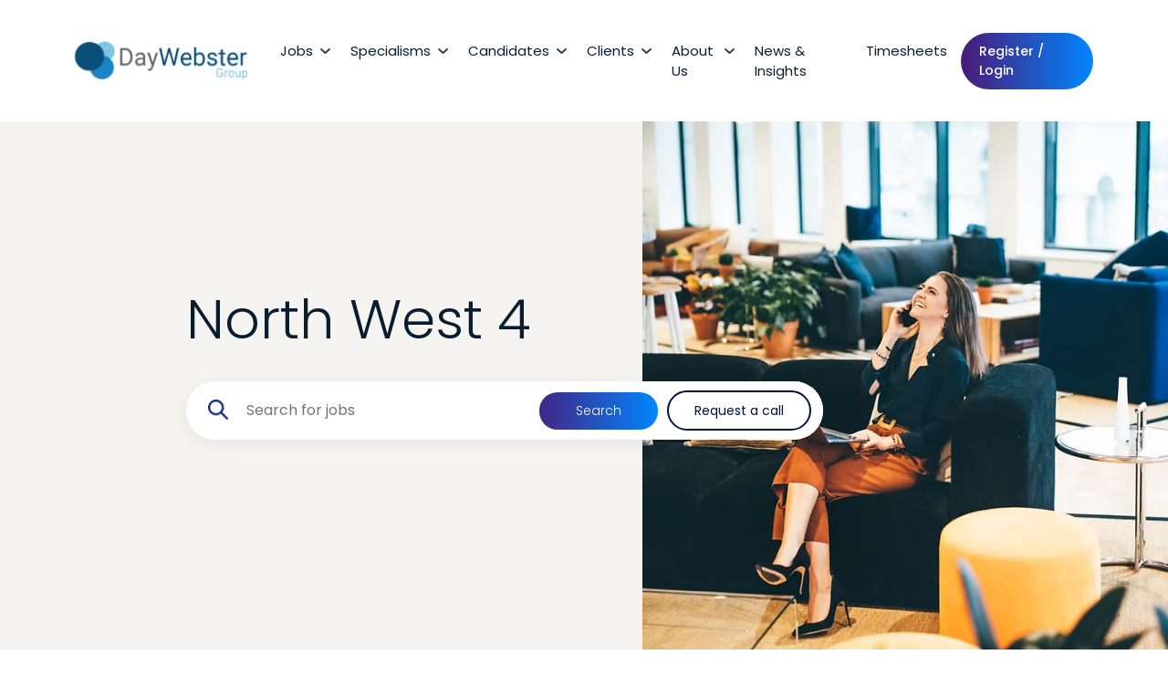

--- FILE ---
content_type: text/html
request_url: https://www.daywebster.com/working-in-day-webster/north-west-4/
body_size: 29747
content:
<!DOCTYPE html><html lang="en"><head><meta charSet="utf-8"/><meta name="viewport" content="initial-scale=1.0, width=device-width"/><title>Day Webster Group | UK leading recruitment agency</title><meta name="title" content="Day Webster Group | UK leading recruitment agency"/><meta name="description" content="We pride ourselves on being the agency of choice, specialising in Healthcare, Education, Commercial and Social Care recruitment.day"/><link rel="canonical" href="https://www.daywebster.com/working-in-day-webster/north-west-4/"/><meta name="twitter:image" content=""/><meta name="twitter:description" content="We pride ourselves on being the agency of choice, specialising in Healthcare, Education, Commercial and Social Care recruitment.day"/><meta name="twitter:card" content="summary_large_image"/><meta name="twitter:title" content="Day Webster Group | UK leading recruitment agency"/><meta name="robots" content="index,follow"/><meta property="og:title" content="Day Webster Group | UK leading recruitment agency"/><meta property="og:description" content="We pride ourselves on being the agency of choice, specialising in Healthcare, Education, Commercial and Social Care recruitment.day"/><meta property="og:url" content="https://www.daywebster.com/working-in-day-webster/north-west-4/"/><meta property="og:image" content="https://www.daywebster.com/og-image.jpg"/><meta property="og:image:alt" content="Day Webster Group | UK leading recruitment agency"/><meta property="og:image:type" content="image/jpg"/><meta property="og:image:width" content="1200"/><meta property="og:image:height" content="600"/><meta property="og:site_name" content="Day Webster"/><meta name="next-head-count" content="20"/><link rel="icon" href="/favicon.ico"/><link rel="preconnect" href="https://fonts.googleapis.com"/><link rel="preconnect" href="https://fonts.gstatic.com" crossorigin="true"/><noscript><iframe src="https://www.googletagmanager.com/ns.html?id=GTM-5ZCSVGT" height="0" width="0" style="display:none;;visibility:hidden;"></iframe></noscript><script>
              (function(w,d,s,l,i){w[l]=w[l]||[];w[l].push({'gtm.start': new Date().getTime(),event:'gtm.js'});var
              f=d.getElementsByTagName(s)[0], j=d.createElement(s),dl=l!='dataLayer'?'&l='+l:'';j.async=true;j.src=
               'https://www.googletagmanager.com/gtm.js?id='+i+dl;f.parentNode.insertBefore(j,f); })
               (window,document,'script','dataLayer','GTM-5ZCSVGT'); 
             </script><link rel="preconnect" href="https://fonts.gstatic.com" crossorigin /><link rel="preload" href="/_next/static/css/bd012cbe0a028602.css" as="style"/><link rel="stylesheet" href="/_next/static/css/bd012cbe0a028602.css" data-n-g=""/><link rel="preload" href="/_next/static/css/ba23103e4bfbd562.css" as="style"/><link rel="stylesheet" href="/_next/static/css/ba23103e4bfbd562.css" data-n-p=""/><noscript data-n-css=""></noscript><script defer="" nomodule="" src="/_next/static/chunks/polyfills-c67a75d1b6f99dc8.js"></script><script src="/_next/static/chunks/webpack-a21269747150af56.js" defer=""></script><script src="/_next/static/chunks/framework-d51ece3d757c7ed2.js" defer=""></script><script src="/_next/static/chunks/main-4bbbd427119268d7.js" defer=""></script><script src="/_next/static/chunks/pages/_app-e3964081c4e4729e.js" defer=""></script><script src="/_next/static/chunks/136932d1-c27c0c6c0158ca02.js" defer=""></script><script src="/_next/static/chunks/2962-e3f754038354349f.js" defer=""></script><script src="/_next/static/chunks/pages/working-in-day-webster/%5Burl_slug%5D-19da0fdbedbb33fe.js" defer=""></script><script src="/_next/static/q2OcT7vV_TIVQAqv0jxVa/_buildManifest.js" defer=""></script><script src="/_next/static/q2OcT7vV_TIVQAqv0jxVa/_ssgManifest.js" defer=""></script><style data-href="https://fonts.googleapis.com/css2?family=Poppins:wght@100;200;300;400;500;600;700;800;900&display=swap">@font-face{font-family:'Poppins';font-style:normal;font-weight:100;font-display:swap;src:url(https://fonts.gstatic.com/l/font?kit=pxiGyp8kv8JHgFVrLPTedA&skey=57be0781cfb72ecd&v=v24) format('woff')}@font-face{font-family:'Poppins';font-style:normal;font-weight:200;font-display:swap;src:url(https://fonts.gstatic.com/l/font?kit=pxiByp8kv8JHgFVrLFj_V1g&skey=1bdc08fe61c3cc9e&v=v24) format('woff')}@font-face{font-family:'Poppins';font-style:normal;font-weight:300;font-display:swap;src:url(https://fonts.gstatic.com/l/font?kit=pxiByp8kv8JHgFVrLDz8V1g&skey=4aabc5055a39e031&v=v24) format('woff')}@font-face{font-family:'Poppins';font-style:normal;font-weight:400;font-display:swap;src:url(https://fonts.gstatic.com/l/font?kit=pxiEyp8kv8JHgFVrFJM&skey=87759fb096548f6d&v=v24) format('woff')}@font-face{font-family:'Poppins';font-style:normal;font-weight:500;font-display:swap;src:url(https://fonts.gstatic.com/l/font?kit=pxiByp8kv8JHgFVrLGT9V1g&skey=d4526a9b64c21b87&v=v24) format('woff')}@font-face{font-family:'Poppins';font-style:normal;font-weight:600;font-display:swap;src:url(https://fonts.gstatic.com/l/font?kit=pxiByp8kv8JHgFVrLEj6V1g&skey=ce7ef9d62ca89319&v=v24) format('woff')}@font-face{font-family:'Poppins';font-style:normal;font-weight:700;font-display:swap;src:url(https://fonts.gstatic.com/l/font?kit=pxiByp8kv8JHgFVrLCz7V1g&skey=cea76fe63715a67a&v=v24) format('woff')}@font-face{font-family:'Poppins';font-style:normal;font-weight:800;font-display:swap;src:url(https://fonts.gstatic.com/l/font?kit=pxiByp8kv8JHgFVrLDD4V1g&skey=f01e006f58df81ac&v=v24) format('woff')}@font-face{font-family:'Poppins';font-style:normal;font-weight:900;font-display:swap;src:url(https://fonts.gstatic.com/l/font?kit=pxiByp8kv8JHgFVrLBT5V1g&skey=6c361c40a830b323&v=v24) format('woff')}@font-face{font-family:'Poppins';font-style:normal;font-weight:100;font-display:swap;src:url(https://fonts.gstatic.com/s/poppins/v24/pxiGyp8kv8JHgFVrLPTucXtAOvWDSHFF.woff2) format('woff2');unicode-range:U+0900-097F,U+1CD0-1CF9,U+200C-200D,U+20A8,U+20B9,U+20F0,U+25CC,U+A830-A839,U+A8E0-A8FF,U+11B00-11B09}@font-face{font-family:'Poppins';font-style:normal;font-weight:100;font-display:swap;src:url(https://fonts.gstatic.com/s/poppins/v24/pxiGyp8kv8JHgFVrLPTufntAOvWDSHFF.woff2) format('woff2');unicode-range:U+0100-02BA,U+02BD-02C5,U+02C7-02CC,U+02CE-02D7,U+02DD-02FF,U+0304,U+0308,U+0329,U+1D00-1DBF,U+1E00-1E9F,U+1EF2-1EFF,U+2020,U+20A0-20AB,U+20AD-20C0,U+2113,U+2C60-2C7F,U+A720-A7FF}@font-face{font-family:'Poppins';font-style:normal;font-weight:100;font-display:swap;src:url(https://fonts.gstatic.com/s/poppins/v24/pxiGyp8kv8JHgFVrLPTucHtAOvWDSA.woff2) format('woff2');unicode-range:U+0000-00FF,U+0131,U+0152-0153,U+02BB-02BC,U+02C6,U+02DA,U+02DC,U+0304,U+0308,U+0329,U+2000-206F,U+20AC,U+2122,U+2191,U+2193,U+2212,U+2215,U+FEFF,U+FFFD}@font-face{font-family:'Poppins';font-style:normal;font-weight:200;font-display:swap;src:url(https://fonts.gstatic.com/s/poppins/v24/pxiByp8kv8JHgFVrLFj_Z11lFd2JQEl8qw.woff2) format('woff2');unicode-range:U+0900-097F,U+1CD0-1CF9,U+200C-200D,U+20A8,U+20B9,U+20F0,U+25CC,U+A830-A839,U+A8E0-A8FF,U+11B00-11B09}@font-face{font-family:'Poppins';font-style:normal;font-weight:200;font-display:swap;src:url(https://fonts.gstatic.com/s/poppins/v24/pxiByp8kv8JHgFVrLFj_Z1JlFd2JQEl8qw.woff2) format('woff2');unicode-range:U+0100-02BA,U+02BD-02C5,U+02C7-02CC,U+02CE-02D7,U+02DD-02FF,U+0304,U+0308,U+0329,U+1D00-1DBF,U+1E00-1E9F,U+1EF2-1EFF,U+2020,U+20A0-20AB,U+20AD-20C0,U+2113,U+2C60-2C7F,U+A720-A7FF}@font-face{font-family:'Poppins';font-style:normal;font-weight:200;font-display:swap;src:url(https://fonts.gstatic.com/s/poppins/v24/pxiByp8kv8JHgFVrLFj_Z1xlFd2JQEk.woff2) format('woff2');unicode-range:U+0000-00FF,U+0131,U+0152-0153,U+02BB-02BC,U+02C6,U+02DA,U+02DC,U+0304,U+0308,U+0329,U+2000-206F,U+20AC,U+2122,U+2191,U+2193,U+2212,U+2215,U+FEFF,U+FFFD}@font-face{font-family:'Poppins';font-style:normal;font-weight:300;font-display:swap;src:url(https://fonts.gstatic.com/s/poppins/v24/pxiByp8kv8JHgFVrLDz8Z11lFd2JQEl8qw.woff2) format('woff2');unicode-range:U+0900-097F,U+1CD0-1CF9,U+200C-200D,U+20A8,U+20B9,U+20F0,U+25CC,U+A830-A839,U+A8E0-A8FF,U+11B00-11B09}@font-face{font-family:'Poppins';font-style:normal;font-weight:300;font-display:swap;src:url(https://fonts.gstatic.com/s/poppins/v24/pxiByp8kv8JHgFVrLDz8Z1JlFd2JQEl8qw.woff2) format('woff2');unicode-range:U+0100-02BA,U+02BD-02C5,U+02C7-02CC,U+02CE-02D7,U+02DD-02FF,U+0304,U+0308,U+0329,U+1D00-1DBF,U+1E00-1E9F,U+1EF2-1EFF,U+2020,U+20A0-20AB,U+20AD-20C0,U+2113,U+2C60-2C7F,U+A720-A7FF}@font-face{font-family:'Poppins';font-style:normal;font-weight:300;font-display:swap;src:url(https://fonts.gstatic.com/s/poppins/v24/pxiByp8kv8JHgFVrLDz8Z1xlFd2JQEk.woff2) format('woff2');unicode-range:U+0000-00FF,U+0131,U+0152-0153,U+02BB-02BC,U+02C6,U+02DA,U+02DC,U+0304,U+0308,U+0329,U+2000-206F,U+20AC,U+2122,U+2191,U+2193,U+2212,U+2215,U+FEFF,U+FFFD}@font-face{font-family:'Poppins';font-style:normal;font-weight:400;font-display:swap;src:url(https://fonts.gstatic.com/s/poppins/v24/pxiEyp8kv8JHgFVrJJbecnFHGPezSQ.woff2) format('woff2');unicode-range:U+0900-097F,U+1CD0-1CF9,U+200C-200D,U+20A8,U+20B9,U+20F0,U+25CC,U+A830-A839,U+A8E0-A8FF,U+11B00-11B09}@font-face{font-family:'Poppins';font-style:normal;font-weight:400;font-display:swap;src:url(https://fonts.gstatic.com/s/poppins/v24/pxiEyp8kv8JHgFVrJJnecnFHGPezSQ.woff2) format('woff2');unicode-range:U+0100-02BA,U+02BD-02C5,U+02C7-02CC,U+02CE-02D7,U+02DD-02FF,U+0304,U+0308,U+0329,U+1D00-1DBF,U+1E00-1E9F,U+1EF2-1EFF,U+2020,U+20A0-20AB,U+20AD-20C0,U+2113,U+2C60-2C7F,U+A720-A7FF}@font-face{font-family:'Poppins';font-style:normal;font-weight:400;font-display:swap;src:url(https://fonts.gstatic.com/s/poppins/v24/pxiEyp8kv8JHgFVrJJfecnFHGPc.woff2) format('woff2');unicode-range:U+0000-00FF,U+0131,U+0152-0153,U+02BB-02BC,U+02C6,U+02DA,U+02DC,U+0304,U+0308,U+0329,U+2000-206F,U+20AC,U+2122,U+2191,U+2193,U+2212,U+2215,U+FEFF,U+FFFD}@font-face{font-family:'Poppins';font-style:normal;font-weight:500;font-display:swap;src:url(https://fonts.gstatic.com/s/poppins/v24/pxiByp8kv8JHgFVrLGT9Z11lFd2JQEl8qw.woff2) format('woff2');unicode-range:U+0900-097F,U+1CD0-1CF9,U+200C-200D,U+20A8,U+20B9,U+20F0,U+25CC,U+A830-A839,U+A8E0-A8FF,U+11B00-11B09}@font-face{font-family:'Poppins';font-style:normal;font-weight:500;font-display:swap;src:url(https://fonts.gstatic.com/s/poppins/v24/pxiByp8kv8JHgFVrLGT9Z1JlFd2JQEl8qw.woff2) format('woff2');unicode-range:U+0100-02BA,U+02BD-02C5,U+02C7-02CC,U+02CE-02D7,U+02DD-02FF,U+0304,U+0308,U+0329,U+1D00-1DBF,U+1E00-1E9F,U+1EF2-1EFF,U+2020,U+20A0-20AB,U+20AD-20C0,U+2113,U+2C60-2C7F,U+A720-A7FF}@font-face{font-family:'Poppins';font-style:normal;font-weight:500;font-display:swap;src:url(https://fonts.gstatic.com/s/poppins/v24/pxiByp8kv8JHgFVrLGT9Z1xlFd2JQEk.woff2) format('woff2');unicode-range:U+0000-00FF,U+0131,U+0152-0153,U+02BB-02BC,U+02C6,U+02DA,U+02DC,U+0304,U+0308,U+0329,U+2000-206F,U+20AC,U+2122,U+2191,U+2193,U+2212,U+2215,U+FEFF,U+FFFD}@font-face{font-family:'Poppins';font-style:normal;font-weight:600;font-display:swap;src:url(https://fonts.gstatic.com/s/poppins/v24/pxiByp8kv8JHgFVrLEj6Z11lFd2JQEl8qw.woff2) format('woff2');unicode-range:U+0900-097F,U+1CD0-1CF9,U+200C-200D,U+20A8,U+20B9,U+20F0,U+25CC,U+A830-A839,U+A8E0-A8FF,U+11B00-11B09}@font-face{font-family:'Poppins';font-style:normal;font-weight:600;font-display:swap;src:url(https://fonts.gstatic.com/s/poppins/v24/pxiByp8kv8JHgFVrLEj6Z1JlFd2JQEl8qw.woff2) format('woff2');unicode-range:U+0100-02BA,U+02BD-02C5,U+02C7-02CC,U+02CE-02D7,U+02DD-02FF,U+0304,U+0308,U+0329,U+1D00-1DBF,U+1E00-1E9F,U+1EF2-1EFF,U+2020,U+20A0-20AB,U+20AD-20C0,U+2113,U+2C60-2C7F,U+A720-A7FF}@font-face{font-family:'Poppins';font-style:normal;font-weight:600;font-display:swap;src:url(https://fonts.gstatic.com/s/poppins/v24/pxiByp8kv8JHgFVrLEj6Z1xlFd2JQEk.woff2) format('woff2');unicode-range:U+0000-00FF,U+0131,U+0152-0153,U+02BB-02BC,U+02C6,U+02DA,U+02DC,U+0304,U+0308,U+0329,U+2000-206F,U+20AC,U+2122,U+2191,U+2193,U+2212,U+2215,U+FEFF,U+FFFD}@font-face{font-family:'Poppins';font-style:normal;font-weight:700;font-display:swap;src:url(https://fonts.gstatic.com/s/poppins/v24/pxiByp8kv8JHgFVrLCz7Z11lFd2JQEl8qw.woff2) format('woff2');unicode-range:U+0900-097F,U+1CD0-1CF9,U+200C-200D,U+20A8,U+20B9,U+20F0,U+25CC,U+A830-A839,U+A8E0-A8FF,U+11B00-11B09}@font-face{font-family:'Poppins';font-style:normal;font-weight:700;font-display:swap;src:url(https://fonts.gstatic.com/s/poppins/v24/pxiByp8kv8JHgFVrLCz7Z1JlFd2JQEl8qw.woff2) format('woff2');unicode-range:U+0100-02BA,U+02BD-02C5,U+02C7-02CC,U+02CE-02D7,U+02DD-02FF,U+0304,U+0308,U+0329,U+1D00-1DBF,U+1E00-1E9F,U+1EF2-1EFF,U+2020,U+20A0-20AB,U+20AD-20C0,U+2113,U+2C60-2C7F,U+A720-A7FF}@font-face{font-family:'Poppins';font-style:normal;font-weight:700;font-display:swap;src:url(https://fonts.gstatic.com/s/poppins/v24/pxiByp8kv8JHgFVrLCz7Z1xlFd2JQEk.woff2) format('woff2');unicode-range:U+0000-00FF,U+0131,U+0152-0153,U+02BB-02BC,U+02C6,U+02DA,U+02DC,U+0304,U+0308,U+0329,U+2000-206F,U+20AC,U+2122,U+2191,U+2193,U+2212,U+2215,U+FEFF,U+FFFD}@font-face{font-family:'Poppins';font-style:normal;font-weight:800;font-display:swap;src:url(https://fonts.gstatic.com/s/poppins/v24/pxiByp8kv8JHgFVrLDD4Z11lFd2JQEl8qw.woff2) format('woff2');unicode-range:U+0900-097F,U+1CD0-1CF9,U+200C-200D,U+20A8,U+20B9,U+20F0,U+25CC,U+A830-A839,U+A8E0-A8FF,U+11B00-11B09}@font-face{font-family:'Poppins';font-style:normal;font-weight:800;font-display:swap;src:url(https://fonts.gstatic.com/s/poppins/v24/pxiByp8kv8JHgFVrLDD4Z1JlFd2JQEl8qw.woff2) format('woff2');unicode-range:U+0100-02BA,U+02BD-02C5,U+02C7-02CC,U+02CE-02D7,U+02DD-02FF,U+0304,U+0308,U+0329,U+1D00-1DBF,U+1E00-1E9F,U+1EF2-1EFF,U+2020,U+20A0-20AB,U+20AD-20C0,U+2113,U+2C60-2C7F,U+A720-A7FF}@font-face{font-family:'Poppins';font-style:normal;font-weight:800;font-display:swap;src:url(https://fonts.gstatic.com/s/poppins/v24/pxiByp8kv8JHgFVrLDD4Z1xlFd2JQEk.woff2) format('woff2');unicode-range:U+0000-00FF,U+0131,U+0152-0153,U+02BB-02BC,U+02C6,U+02DA,U+02DC,U+0304,U+0308,U+0329,U+2000-206F,U+20AC,U+2122,U+2191,U+2193,U+2212,U+2215,U+FEFF,U+FFFD}@font-face{font-family:'Poppins';font-style:normal;font-weight:900;font-display:swap;src:url(https://fonts.gstatic.com/s/poppins/v24/pxiByp8kv8JHgFVrLBT5Z11lFd2JQEl8qw.woff2) format('woff2');unicode-range:U+0900-097F,U+1CD0-1CF9,U+200C-200D,U+20A8,U+20B9,U+20F0,U+25CC,U+A830-A839,U+A8E0-A8FF,U+11B00-11B09}@font-face{font-family:'Poppins';font-style:normal;font-weight:900;font-display:swap;src:url(https://fonts.gstatic.com/s/poppins/v24/pxiByp8kv8JHgFVrLBT5Z1JlFd2JQEl8qw.woff2) format('woff2');unicode-range:U+0100-02BA,U+02BD-02C5,U+02C7-02CC,U+02CE-02D7,U+02DD-02FF,U+0304,U+0308,U+0329,U+1D00-1DBF,U+1E00-1E9F,U+1EF2-1EFF,U+2020,U+20A0-20AB,U+20AD-20C0,U+2113,U+2C60-2C7F,U+A720-A7FF}@font-face{font-family:'Poppins';font-style:normal;font-weight:900;font-display:swap;src:url(https://fonts.gstatic.com/s/poppins/v24/pxiByp8kv8JHgFVrLBT5Z1xlFd2JQEk.woff2) format('woff2');unicode-range:U+0000-00FF,U+0131,U+0152-0153,U+02BB-02BC,U+02C6,U+02DA,U+02DC,U+0304,U+0308,U+0329,U+2000-206F,U+20AC,U+2122,U+2191,U+2193,U+2212,U+2215,U+FEFF,U+FFFD}</style></head><body><div id="__next"><header id="Header" class="styles_Header__SFkYf header "><div class="container"><div class="styles_wrapper__qnFW2"><div class=""><a class="styles_logo___sSGJ logo" aria-label="Day Webster" href="/"><img src="/Logo/logo.svg" alt="Day Webster logo"/></a></div><div class=""><ul class="styles_main_nav__uEVkY main_nav"><li class=" undefined"><a href="/jobs/">Jobs</a><div class="styles_arrow__OK2yr"><svg xmlns="http://www.w3.org/2000/svg" width="11" height="6" fill="none"><path fill="#2B2B2B" stroke="#2B2B2B" stroke-width="0.5" d="m6.177 3.484 3.32-3.05a.698.698 0 1 1 .944 1.027L6.177 5.38a1 1 0 0 1-1.354 0L.56 1.46A.698.698 0 1 1 1.503.434l3.32 3.05a1 1 0 0 0 1.354 0Z"></path></svg></div></li><li class=" undefined"><a href="/specialisms/">Specialisms</a><div class="styles_arrow__OK2yr"><svg xmlns="http://www.w3.org/2000/svg" width="11" height="6" fill="none"><path fill="#2B2B2B" stroke="#2B2B2B" stroke-width="0.5" d="m6.177 3.484 3.32-3.05a.698.698 0 1 1 .944 1.027L6.177 5.38a1 1 0 0 1-1.354 0L.56 1.46A.698.698 0 1 1 1.503.434l3.32 3.05a1 1 0 0 0 1.354 0Z"></path></svg></div></li><li class=" undefined"><a href="/candidate-screening/">Candidates</a><div class="styles_arrow__OK2yr"><svg xmlns="http://www.w3.org/2000/svg" width="11" height="6" fill="none"><path fill="#2B2B2B" stroke="#2B2B2B" stroke-width="0.5" d="m6.177 3.484 3.32-3.05a.698.698 0 1 1 .944 1.027L6.177 5.38a1 1 0 0 1-1.354 0L.56 1.46A.698.698 0 1 1 1.503.434l3.32 3.05a1 1 0 0 0 1.354 0Z"></path></svg></div></li><li class=" undefined"><a href="/clients/">Clients</a><div class="styles_arrow__OK2yr"><svg xmlns="http://www.w3.org/2000/svg" width="11" height="6" fill="none"><path fill="#2B2B2B" stroke="#2B2B2B" stroke-width="0.5" d="m6.177 3.484 3.32-3.05a.698.698 0 1 1 .944 1.027L6.177 5.38a1 1 0 0 1-1.354 0L.56 1.46A.698.698 0 1 1 1.503.434l3.32 3.05a1 1 0 0 0 1.354 0Z"></path></svg></div></li><li class=" undefined"><a href="/about-us/">About Us</a><div class="styles_arrow__OK2yr"><svg xmlns="http://www.w3.org/2000/svg" width="11" height="6" fill="none"><path fill="#2B2B2B" stroke="#2B2B2B" stroke-width="0.5" d="m6.177 3.484 3.32-3.05a.698.698 0 1 1 .944 1.027L6.177 5.38a1 1 0 0 1-1.354 0L.56 1.46A.698.698 0 1 1 1.503.434l3.32 3.05a1 1 0 0 0 1.354 0Z"></path></svg></div></li><li class=""><a href="/news/">News &amp; Insights</a></li><li class=""><a href="/timesheets/">Timesheets</a></li></ul></div><div class="styles_menu_wrap___fMDm"><div class="styles_call_to_action__fW2Wq"><a class="primaryBtn top-btn border-radius-100 btn-gradient m-0" target="_blank" rel="noopener noreferrer" href="https://my.daywebster.com/Account/Login">Register / Login</a></div><div class="menu_trigger"><span class="line"><div class="hamburger" id="hamburger-6"><span class="line"></span><span class="line"></span><span class="line"></span></div></span></div></div></div></div></header><div class="offcanvas offcanvas-end" tabindex="-1" id="offcanvasRequestCallForm" aria-labelledby="offcanvasRightLabel"><div class="offcanvas-header text-center flex-wrap text-white"><h3 class="offcanvas-title w-100" id="offcanvasRightLabel">Complete the form</h3><div class="text-center w-100"><p class="m-0">to request a callback from a member of the team.</p></div><button type="button" class="btn-close" data-bs-dismiss="offcanvas" aria-label="Close"></button></div><div class="offcanvas-body"><div id="sourceflow-form-bd5659ec-914a-4ad5-9994-c356b1d08823" data-sourceflow-form="form" data-sourceflow-form-id="bd5659ec-914a-4ad5-9994-c356b1d08823"></div></div></div><main><div><div><section id="SubBanner" class="styles_SubBanner__slt_5"><div class="styles_wrapper__ttMwF wrapper"><div class="styles_container_w__ZUjmn container"><div class="" data-aos="fade-up" data-aos-delay="350" data-aos-once="true"><h1>North West 4</h1></div><div class="styles_search_job_wrapper__sc8Pc search-job-wrapper" data-aos="fade-up" data-aos-delay="450" data-aos-once="true"><div class="out-layer"><div id="JobSearchStyle"><div class="js-container"><div class="js-form js-panel-border"><div class="js-form-input-wrapper"><div class="js-input-wrapper js-input-wrapper-query"><input class="js-input js-input-query" type="text" placeholder="Search for jobs" value=""/></div><button class="js-button">Search</button></div></div></div><div class="request-call"><button class="secondaryBtn m-0" type="button" data-bs-toggle="offcanvas" data-bs-target="#offcanvasRequestCallForm" aria-controls="offcanvasRequestCallForm">Request a call</button></div></div></div></div></div><figure class="styles_banner__s4k_2"><img alt="sub banner" src="/sub_banners/sub-banner1.png"/></figure></div></section></div><main id="full-padding"><div class="container"><h2>North West 4</h2><p class="desc">Some Trusts in the region are known to excel in organ transplantation, contributing to life-saving procedures.</p></div></main></div></main><div><section id="Footer" class="styles_Footer__1dCMj"><div class=""><div class="container"><div class="styles_footer_top__0_7Mg row"><div class="styles_col__UX2fy col-lg-6 col-xl-3"><div class=""><a class="styles_logo__x_G7z" aria-label="Day Webster" href="/"><img src="/Logo/footer-logo.svg" alt="Day Webster logo"/></a></div><div class="styles_social_links_wrapper__vkRm0"><div id="SocialLinks" class="styles_SocialLinks__suU1T"><a class="styles_li__RpULU" target="_blank" rel="noreferrer" aria-label="Follow us on Facebook" href="https://www.facebook.com/DayWebsterGroup"><svg xmlns="http://www.w3.org/2000/svg" fill="none" class="facebook_svg__small-svg" viewBox="0 0 15 26"><path fill="#000" fill-rule="evenodd" d="m13.599 14.751.713-4.524H9.854V7.29c0-1.238.623-2.445 2.62-2.445H14.5V.994S12.66.69 10.902.69c-3.671 0-6.07 2.167-6.07 6.09v3.448H.75v4.524h4.081V25.69h5.023V14.75z" clip-rule="evenodd"></path></svg></a><a class="styles_li__RpULU" target="_blank" rel="noreferrer" aria-label="Follow us on Twitter" href="https://twitter.com/daywebster"><svg xmlns="http://www.w3.org/2000/svg" fill="none" viewBox="0 0 26 21"><path fill="#000" fill-rule="evenodd" d="M22.93 5.173c.016.219.016.438.016.656 0 6.672-5.155 14.36-14.578 14.36-2.903 0-5.6-.828-7.868-2.266.412.047.809.063 1.237.063 2.396 0 4.6-.797 6.361-2.157-2.252-.046-4.14-1.5-4.79-3.5.317.047.634.079.967.079.46 0 .92-.063 1.349-.172-2.348-.47-4.109-2.5-4.109-4.954V7.22a5.2 5.2 0 0 0 2.316.64 5.02 5.02 0 0 1-2.284-4.203c0-.937.254-1.796.698-2.546C4.767 4.173 8.558 6.173 12.81 6.39a5.6 5.6 0 0 1-.127-1.155c0-2.782 2.284-5.047 5.124-5.047 1.475 0 2.807.61 3.743 1.593A10.2 10.2 0 0 0 24.802.564a5.05 5.05 0 0 1-2.253 2.781c1.032-.11 2.031-.39 2.951-.781-.698 1-1.57 1.89-2.57 2.61" clip-rule="evenodd"></path></svg></a><a class="styles_li__RpULU" target="_blank" rel="noreferrer" aria-label="Follow us on Linkedin" href="https://uk.linkedin.com/company/day-webster-group"><svg xmlns="http://www.w3.org/2000/svg" fill="none" viewBox="0 0 24 24"><path fill="#000" fill-rule="evenodd" d="M5.786 23.439H1.122V8.417h4.664zM3.452 6.367C1.96 6.367.75 5.132.75 3.64a2.702 2.702 0 1 1 5.403 0c0 1.492-1.21 2.727-2.701 2.727M23.245 23.44H18.59v-7.313c0-1.743-.035-3.978-2.425-3.978-2.425 0-2.797 1.894-2.797 3.852v7.439h-4.66V8.417h4.474v2.049h.066c.622-1.18 2.144-2.426 4.413-2.426 4.721 0 5.589 3.109 5.589 7.147v8.252z" clip-rule="evenodd"></path></svg></a><a class="styles_li__RpULU" target="_blank" rel="noreferrer" aria-label="Follow us on Instagram" href="https://www.instagram.com/day_webster/"><svg xmlns="http://www.w3.org/2000/svg" fill="none" viewBox="0 0 24 24"><path fill="#000" fill-rule="evenodd" d="M12.003 6.419a5.76 5.76 0 0 0-5.768 5.767 5.76 5.76 0 0 0 5.767 5.768 5.76 5.76 0 0 0 5.768-5.768 5.76 5.76 0 0 0-5.767-5.767m0 9.517a3.756 3.756 0 0 1-3.75-3.75 3.753 3.753 0 0 1 3.75-3.75 3.753 3.753 0 0 1 3.75 3.75 3.756 3.756 0 0 1-3.75 3.75m7.348-9.753c0 .748-.602 1.345-1.345 1.345a1.345 1.345 0 1 1 1.345-1.345m3.82 1.365c-.085-1.802-.497-3.398-1.817-4.713-1.315-1.315-2.911-1.727-4.713-1.817-1.858-.106-7.424-.106-9.282 0-1.797.085-3.393.497-4.713 1.812S.92 5.74.83 7.543C.724 9.4.724 14.967.83 16.824c.085 1.802.497 3.398 1.817 4.714 1.32 1.315 2.911 1.726 4.713 1.817 1.858.105 7.424.105 9.282 0 1.802-.086 3.398-.497 4.713-1.817 1.315-1.315 1.727-2.912 1.817-4.714.105-1.857.105-7.419 0-9.276m-2.4 11.269a3.8 3.8 0 0 1-2.138 2.138c-1.48.588-4.994.452-6.63.452s-5.156.13-6.631-.452a3.8 3.8 0 0 1-2.139-2.138c-.587-1.48-.451-4.994-.451-6.63s-.13-5.156.451-6.632a3.8 3.8 0 0 1 2.139-2.138c1.48-.587 4.994-.452 6.63-.452s5.156-.13 6.631.452a3.8 3.8 0 0 1 2.139 2.138c.587 1.481.451 4.995.451 6.631s.136 5.155-.451 6.631" clip-rule="evenodd"></path></svg></a></div></div><div class="styles_image_wrapper__4Fttl"><img src="/Logo/RGB-Black.png" alt="27001 RGB Black logo"/><img src="/Logo/9001-RGB-Black.png" alt="9001 RGB Black logo"/></div></div><div class="styles_col__UX2fy col-lg-6 col-xl-3"><div class="styles_title__7Fm1a">Let’s work together</div><a class="styles_button1__udmHC primaryBtnInverse phone mb-3" href="/request-a-call/">Request a callback</a><a class="styles_button__gSloW secondaryBtnInverse mb-3" href="/register-as-candidate/">Register as candidate</a></div><div class="styles_col__UX2fy col-lg-6 col-xl-3"><div class="styles_title__7Fm1a">Privacy policy</div><nav class="styles_nav_wrapper__AscYu"><a href="/privacy-policy/">Privacy</a><a href="/ethical-recruitment/">Ethical recruitment</a><a href="/modern-slavery-act/">Modern Slavery Act</a><a href="/complaints-and-feedback/">Complaints &amp; feedback</a><a href="/training/">Training</a><a href="https://cdn.sourceflow.co.uk/ysizeuy3wuq9nt8wzw07yd69vdwi">Carbon Reduction Plan </a></nav></div><div class="styles_col__UX2fy col-lg-6 col-xl-3"><div class="styles_title__7Fm1a">Useful links</div><nav class="styles_nav_wrapper__AscYu"><a href="/candidate-screening/">Candidates</a><a href="/jobs/">Jobs</a><a href="/locations/">Locations</a><a href="/permanent-staffing/">Permanent Staffing</a><a href="/credit-control/">Credit Control</a><a href="/joining-us/">Join us</a><a href="/rewards-and-benefits/">Rewards &amp; Benefits</a></nav></div></div><div class="styles_footer_bottom__Gewsy row"><div class="col-lg-6"><div class="styles_site_wrapper__f3EVj"><span class="">© 2023 Day Webster Group Ltd.</span><span class=""><a href="/terms/">Terms</a></span><span class=""><a href="/sitemap/">Sitemap</a></span></div></div><div class="col-lg-6"><div class="styles_sourceflow__kNoaS"><span class="styles_site_text__rNheK">Site by</span><svg xmlns="http://www.w3.org/2000/svg" width="136" height="15" fill="none"><g fill="#fff" clip-path="url(#sourceflow_svg__a)"><path d="M123.855 13.47h.735v.16h-.264v.613h-.208v-.613h-.263zm1.591.773-.002-.441-.234.36h-.093l-.235-.349v.43h-.195v-.773h.171l.309.466.302-.466h.169l.004.773zM5.395 14.5q-1.31 0-2.358-.411-1.05-.411-1.728-1.158a3.6 3.6 0 0 1-.882-1.77l.487-.135q.168.906.764 1.57.595.662 1.552 1.031.957.37 2.165.37 1.376 0 2.408-.462t1.61-1.276q.58-.813.58-1.888 0-1.425-.99-2.282-.99-.855-2.786-1.376l-.99-.285q-1.225-.352-1.88-.772T2.694 4.53q0-.822.772-1.317.773-.495 1.947-.495 1.14 0 1.88.47.737.47.838 1.225l-.486.134q-.034-.587-.646-.956-.613-.37-1.586-.37-.924 0-1.57.353-.645.353-.645.923 0 .52.595.84.595.318 1.57.603l.956.286q2.03.603 3.105 1.569 1.074.965 1.074 2.61 0 1.19-.646 2.122-.647.93-1.796 1.452-1.15.52-2.66.52m0-2.215q-1.193 0-1.963-.462-.772-.46-.84-1.233l.487-.134q0 .57.646.948.645.377 1.67.377 1.057 0 1.72-.386t.663-.99q0-.57-.554-.923-.555-.353-1.51-.62l-1.04-.303q-2.082-.603-3.139-1.527T.478 4.498q0-1.158.646-2.056.645-.897 1.762-1.417t2.526-.52q1.276 0 2.307.41a4.5 4.5 0 0 1 1.712 1.167q.68.754.864 1.762l-.487.134a3.05 3.05 0 0 0-.755-1.56Q8.45 1.745 7.51 1.376q-.939-.37-2.097-.37-1.276 0-2.274.462-.999.462-1.578 1.25a3 3 0 0 0-.579 1.813q0 1.376.965 2.207t2.862 1.35l1.04.286q1.158.32 1.796.772.638.453.638 1.225 0 .855-.79 1.385-.787.528-2.097.528m0 1.107q-1.578 0-2.643-.696t-1.25-1.821l.503-.134q.135.974 1.049 1.56.915.588 2.34.588 1.041 0 1.83-.319.789-.318 1.225-.89.435-.57.436-1.308 0-1.024-.772-1.62-.771-.595-2.131-.965l-1.024-.285q-1.628-.453-2.5-1.141t-.873-1.83q0-.855.495-1.51.495-.654 1.368-1.032.873-.377 1.963-.377 1.024 0 1.838.31.813.31 1.334.881.52.57.637 1.326l-.503.134Q8.6 3.29 7.685 2.703t-2.274-.588q-.956 0-1.712.31-.754.312-1.183.856a1.97 1.97 0 0 0-.428 1.25q0 .958.764 1.511.763.555 2.223.973l1.007.286q1.56.436 2.434 1.15.872.713.872 1.92 0 .89-.503 1.57-.504.68-1.402 1.066-.898.385-2.089.385M31.876 14.5q-1.56 0-2.694-.68a4.63 4.63 0 0 1-1.745-1.837 5.4 5.4 0 0 1-.612-2.551V.756h.503v8.676q0 1.259.545 2.3a4.14 4.14 0 0 0 1.561 1.652q1.015.613 2.442.613 1.425 0 2.442-.613a4.14 4.14 0 0 0 1.56-1.653q.546-1.04.545-2.299V.756h.504v8.676a5.4 5.4 0 0 1-.613 2.55 4.65 4.65 0 0 1-1.736 1.838q-1.124.68-2.702.68m0-1.108q-1.26 0-2.14-.537a3.56 3.56 0 0 1-1.343-1.434 4.3 4.3 0 0 1-.46-1.99V.757h.503v8.676q-.001.957.394 1.737t1.166 1.25q.772.47 1.88.47 1.123 0 1.887-.47t1.158-1.25a3.8 3.8 0 0 0 .395-1.737V.756h.503v8.676q0 1.09-.461 1.989a3.56 3.56 0 0 1-1.343 1.435q-.88.537-2.14.537m0-1.107q-.956 0-1.586-.386a2.4 2.4 0 0 1-.94-1.032 3.3 3.3 0 0 1-.31-1.435V.756h.503v8.676q0 .974.554 1.662.553.688 1.779.688t1.779-.688.553-1.662V.756h.504v8.676q0 .789-.31 1.435a2.4 2.4 0 0 1-.94 1.032q-.63.386-1.586.386M46.677 14.248 44.36 9.197h.554l2.316 5.051zM47.902 14.248 45.569 9.18a4 4 0 0 0 .554-.034l2.332 5.102zM49.127 14.248 46.76 9.063q.118-.017.244-.042t.243-.076l2.433 5.303zM73.19 6.143h-5.738v.503h5.739zM73.19 7.25h-5.738v.504h5.739zM73.19 8.358h-5.738v.503h5.739zM18.48 14.5a7.006 7.006 0 0 1-6.997-6.998A7.006 7.006 0 0 1 18.48.504a7.006 7.006 0 0 1 6.997 6.998 7.006 7.006 0 0 1-6.997 6.998m0-13.493a6.5 6.5 0 0 0-6.494 6.495 6.5 6.5 0 0 0 6.495 6.495 6.5 6.5 0 0 0 6.494-6.495 6.5 6.5 0 0 0-6.494-6.495"></path><path d="M18.48 13.388a5.89 5.89 0 0 1-5.885-5.886 5.89 5.89 0 0 1 5.886-5.885 5.89 5.89 0 0 1 5.885 5.885 5.89 5.89 0 0 1-5.885 5.885m0-11.269a5.39 5.39 0 0 0-5.382 5.383 5.39 5.39 0 0 0 5.383 5.383 5.39 5.39 0 0 0 5.383-5.383A5.39 5.39 0 0 0 18.48 2.12"></path><path d="M18.48 12.274a4.78 4.78 0 0 1-4.772-4.772 4.78 4.78 0 0 1 4.773-4.772 4.78 4.78 0 0 1 4.772 4.772 4.78 4.78 0 0 1-4.772 4.772m0-9.042a4.275 4.275 0 0 0-4.27 4.27 4.275 4.275 0 0 0 4.27 4.27 4.275 4.275 0 0 0 4.27-4.27 4.275 4.275 0 0 0-4.27-4.27M60.798 10.516a4.26 4.26 0 0 1-3.022 1.256 4.275 4.275 0 0 1-4.27-4.27 4.275 4.275 0 0 1 4.27-4.27c1.178 0 2.247.48 3.02 1.255l.355-.355a4.76 4.76 0 0 0-3.375-1.402 4.78 4.78 0 0 0-4.773 4.772 4.78 4.78 0 0 0 4.773 4.772 4.76 4.76 0 0 0 3.377-1.403z"></path><path d="M61.584 11.302a5.37 5.37 0 0 1-3.809 1.583 5.39 5.39 0 0 1-5.383-5.383 5.39 5.39 0 0 1 5.383-5.383c1.486 0 2.833.605 3.808 1.581l.355-.355a5.87 5.87 0 0 0-4.163-1.728 5.89 5.89 0 0 0-5.885 5.885 5.89 5.89 0 0 0 5.885 5.885 5.87 5.87 0 0 0 4.164-1.73z"></path><path d="M62.37 12.088a6.47 6.47 0 0 1-4.594 1.909 6.5 6.5 0 0 1-6.495-6.495 6.5 6.5 0 0 1 6.495-6.495c1.792 0 3.416.73 4.593 1.908l.355-.356A6.98 6.98 0 0 0 57.775.504a7.006 7.006 0 0 0-6.997 6.998 7.005 7.005 0 0 0 6.997 6.998 6.98 6.98 0 0 0 4.95-2.057zM74.146 14.247H66.81a2.68 2.68 0 0 1-2.679-2.678V3.434A2.68 2.68 0 0 1 66.81.756h7.337v.502H66.81c-1.2 0-2.177.976-2.177 2.176v8.135c0 1.2.977 2.176 2.177 2.176h7.337z"></path><path d="M74.148 13.139h-7.342a1.57 1.57 0 0 1-1.568-1.568V3.432a1.57 1.57 0 0 1 1.568-1.568h7.341v.503h-7.34c-.588 0-1.066.478-1.066 1.065v8.139c0 .587.478 1.065 1.065 1.065h7.341z"></path><path d="M74.147 12.032h-7.344a.46.46 0 0 1-.457-.457V3.428c0-.252.205-.457.457-.457h7.344v.502h-7.299v8.057h7.3zM39.108 14.248h-.502V3.436A2.68 2.68 0 0 1 41.284.757h4.617a3.93 3.93 0 0 1 3.923 3.926 3.93 3.93 0 0 1-3.92 3.926h-3.9770000000000003v-.502h3.972a3.427 3.427 0 0 0 3.422-3.424A3.427 3.427 0 0 0 45.9 1.261h-4.615c-1.2 0-2.176.975-2.176 2.175z"></path><path d="M40.216 14.248h-.502V3.434a1.57 1.57 0 0 1 1.568-1.568h4.597a2.823 2.823 0 0 1 2.827 2.818 2.82 2.82 0 0 1-2.818 2.819H41.93V7h3.952a2.32 2.32 0 0 0 2.322-2.317 2.32 2.32 0 0 0-2.316-2.316h-4.606c-.588 0-1.066.478-1.066 1.066z"></path><path d="M41.324 14.248h-.502V3.43c0-.252.205-.457.457-.457h4.608c.945 0 1.712.767 1.712 1.71 0 .944-.767 1.711-1.71 1.711h-3.957v-.502h3.953a1.21 1.21 0 1 0 .003-2.417h-4.563000000000001zM113.503 14.247 110.113.755h.52l3.39 13.492zM114.644 14.247 111.254.755h.521l3.389 13.492zM115.785 14.247 112.396.755h.52l3.39 13.492zM115.466 8.475l-.234-1.058 1.661-6.662h.52zM116.037 10.757l-.252-1.024 2.249-8.978h.52zM116.624 13.005l-.268-1.057L119.175.755h.52zM119.595 14.247l-1.343-5.303.269-1.057 1.594 6.36zM120.736 14.247 118.84 6.68l.251-1.024 2.165 8.592zM121.86 14.247l-2.467-9.784.269-1.057 2.718 10.841zM125.867 2.971c-.695 0-1.299.47-1.469 1.143l-1.971 7.803.257 1.031 2.201-8.71c.114-.45.517-.765.981-.765h6.49v-.502h-6.49z"></path><path d="M125.638 1.863a2.32 2.32 0 0 0-2.252 1.757l-1.518 6.06.259 1.034 1.747-6.972a1.816 1.816 0 0 1 1.764-1.376H136v-.503z"></path><path d="M125.473.758a3.235 3.235 0 0 0-3.139 2.444l-1.049 4.145.258 1.03 1.278-5.052a2.73 2.73 0 0 1 2.652-2.065h3.222V.758zM103.173 14.495a7.006 7.006 0 0 1-6.998-6.997A7.005 7.005 0 0 1 103.173.5c3.858 0 6.997 3.14 6.997 6.998s-3.139 6.998-6.997 6.998m0-13.492a6.5 6.5 0 0 0-6.495 6.495 6.5 6.5 0 0 0 6.495 6.494 6.5 6.5 0 0 0 6.494-6.494 6.5 6.5 0 0 0-6.494-6.495"></path><path d="M103.173 13.383a5.89 5.89 0 0 1-5.886-5.886 5.89 5.89 0 0 1 5.886-5.885 5.89 5.89 0 0 1 5.885 5.885 5.89 5.89 0 0 1-5.885 5.886m0-11.268a5.39 5.39 0 0 0-5.383 5.383 5.39 5.39 0 0 0 5.383 5.383 5.39 5.39 0 0 0 5.383-5.383 5.39 5.39 0 0 0-5.383-5.383"></path><path d="M103.173 12.27A4.777 4.777 0 0 1 98.4 7.498a4.777 4.777 0 0 1 4.773-4.772 4.78 4.78 0 0 1 4.772 4.772 4.78 4.78 0 0 1-4.772 4.772m0-9.042a4.275 4.275 0 0 0-4.27 4.27 4.275 4.275 0 0 0 4.27 4.27 4.275 4.275 0 0 0 4.27-4.27 4.275 4.275 0 0 0-4.27-4.27M76.333 14.246h-.503V3.434A2.68 2.68 0 0 1 78.51.755h7.338v.503h-7.338c-1.2 0-2.176.976-2.176 2.176z"></path><path d="M77.44 14.246h-.502V3.432a1.57 1.57 0 0 1 1.568-1.568h7.342v.503h-7.342c-.587 0-1.065.478-1.065 1.065z"></path><path d="M78.549 14.246h-.503V3.428c0-.252.205-.457.458-.457h7.344v.502h-7.3zM96.253 14.247H89.87a2.68 2.68 0 0 1-2.679-2.678V.755h.503v10.814c0 1.2.976 2.176 2.176 2.176h6.383z"></path><path d="M96.254 13.139h-6.387A1.57 1.57 0 0 1 88.3 11.57V.756h.503v10.815c0 .587.478 1.065 1.065 1.065h6.387z"></path><path d="M96.254 12.032h-6.39a.46.46 0 0 1-.457-.457V.76h.503v10.77h6.344zM84.892 6.142h-5.739v.503h5.74zM84.892 7.25h-5.739v.503h5.74zM84.892 8.357h-5.739v.503h5.74z"></path></g><defs><clipPath id="sourceflow_svg__a"><path fill="#fff" d="M.428.5H136v14H.428z"></path></clipPath></defs></svg></div></div></div></div></div></section></div></div><script id="__NEXT_DATA__" type="application/json">{"props":{"pageProps":{"global":{"south-england.All_Locations.title":"\u003ch4\u003eAt Day Webster Group, we offer job opportunities for professionals across the UK.\u003c/h4\u003e","Credit_Control.CtaTextVideo.title":"\u003ch2\u003eWelcome to the Credit Control Team\u003c/h2\u003e","Credit_Control.CtaTextVideo.subtitle1":"\u003cp\u003ePride in our service\u003c/p\u003e","Credit_Control.CtaTextVideo.subtitle2":"\u003cp\u003eWhat we are looking for\u003c/p\u003e","Credit_Control.CTABanner.subtitle":"","Credit_Control.CTABanner.title":"\u003ch2\u003eJoin the team\u003c/h2\u003e","south-england.All_Locations.description":"\u003cp\u003eWe have an extensive network of clients in a range of sectors, from the NHS and private healthcare providers to local authorities and charitable organizations.\u003c/p\u003e","south-england.CtaBanner3.title":"\u003ch3\u003eCommitted to making a positive impact\u003c/h3\u003e","south-england.CtaBanner3.subtitle":"\u003ch5\u003eWe believe in equal opportunities for all\u003c/h5\u003e","south-england.CtaBanner3.description":"\u003cp\u003eWe're dedicated to making a positive impact on the world around us, and we believe that our actions should reflect our values. Our commitment to Equity, Diversity \u0026amp; Inclusion is at the heart of everything we do, and we're proud to say that we're constantly striving to improve our impact. \u003c/p\u003e","Permanent_Staffing.ColumnText.title2":"\u003ch5\u003ePartnership approach\u003c/h5\u003e","Permanent_Staffing.ColumnText.title3":"\u003ch5\u003eRange of services\u003c/h5\u003e","Permanent_Staffing.CtaBanner3.title":"\u003ch3\u003eCommitted to making a positive impact\u003c/h3\u003e","Permanent_Staffing.CtaBanner3.subtitle":"\u003ch5\u003eWe believe in equal opportunities for all\u003c/h5\u003e","Candidates.Candidate.title":"\u003ch4\u003eWe understand that recruiting high-quality healthcare professionals requires a comprehensive screening process, and we take this responsibility very seriously. As an established provider of healthcare staffing solutions, we are committed to ensuring that all our candidates meet the highest standards of compliance and quality.\u003c/h4\u003e","Candidates.LatestNews.title":"\u003ch2\u003eOur latest news\u003c/h2\u003e","Candidates.LatestNews.description":"\u003cp\u003eCheck out the latest news and insights from across the industry\u003c/p\u003e","Candidates.CtaBanner3.title":"\u003ch3\u003eCommitted to making a positive impact\u003c/h3\u003e","Candidates.CtaBanner3.subtitle":"\u003ch5\u003eWe believe in equal opportunities for all\u003c/h5\u003e","CharityWork.Gallery.title":"\u003ch2\u003eLatest fundarisers gallery\u003c/h2\u003e","CharityWork.LatestNews.title":"\u003cp\u003eOur latest news\u003c/p\u003e","Hybrid_Model.RequestCall.description":"\u003cp\u003eAt Day Webster Group, we're always ready to listen and help you with your needs. If you have any questions, require assistance, or simply wish to speak with one of our experts, please fill out the form below and one of our dedicated team members will call you back promptly. Your satisfaction is our priority, and we're here to offer personalized solutions tailored to your specific requirements.\u003c/p\u003e","CharityWork.CtaBanner3.title":"\u003ch3\u003eCommitted to making a positive impact\u003c/h3\u003e","CharityWork.CtaBanner3.subtitle":"\u003ch5\u003eWe believe in equal opportunities for all\u003c/h5\u003e","CharityWork.CtaBanner3.description":"\u003cp\u003eWe're proud of the positive impact our people make, both through their work here at the Day Webster Group and their charitable activities. By supporting important causes and initiatives, we're able to create a better world for everyone, and we're honoured to be a part of these efforts.\u003c/p\u003e","Compliance.CtaTextImage.title":"\u003ch2\u003eFind out about\u003c/h2\u003e\u003ch2\u003eour compliance\u003c/h2\u003e","Compliance.CtaTextImage.description":"\u003cp\u003eAt Day Webster, we understand the importance of compliance for our nurses working in the NHS. Compliance is a crucial aspect that ensures the safety and well-being of patients, and it is essential that all our nurses are fully compliant with the NHS requirements.\u003c/p\u003e\u003cp\u003eAs a nurse agency that operates within the NHS, there are specific compliance requirements that all our nurses must meet before they can work with us. These requirements include documents such as:\u003c/p\u003e\u003cp\u003e\u003cbr\u003e\u003c/p\u003e\u003cul\u003e\u003cli\u003eUp-to-date DBS check\u003c/li\u003e\u003cli\u003eProof of identity\u003c/li\u003e\u003cli\u003eValid training certifications\u003c/li\u003e\u003cli\u003eOccupational health checks\u003c/li\u003e\u003cli\u003eRight to work in the UK\u003c/li\u003e\u003c/ul\u003e\u003cp\u003e\u003cbr\u003e\u003c/p\u003e\u003cp\u003eAt Day Webster, we take compliance very seriously and understand the need for a fast and efficient compliance process. We offer a fast-track compliance option for all our nurses, which allows them to become compliant in the shortest possible time. Our 24/7 team of compliance experts is always on hand to guide and support our nurses throughout the process, ensuring that they have a stress-free and smooth experience.\u003c/p\u003e\u003cp\u003eWe are proud to be market leaders in compliance and have built an excellent reputation for our high standards. Our team works tirelessly to ensure that all our nurses meet the NHS compliance requirements and are fully equipped to provide the best care for their patients.\u003c/p\u003e\u003cp\u003eAs a token of our appreciation for our nurses' dedication, we offer attractive bonuses for those who complete the compliance process within the specified time frame. This is our way of thanking them for their commitment to providing the highest quality of care.\u003c/p\u003e\u003cp\u003eIn summary, compliance is a vital aspect of our service, and we are committed to ensuring that all our nurses are fully compliant with the NHS requirements. We offer a fast-track compliance option, and bonuses for timely completion of the process, and our 24/7 team is always on hand to guide and support our nurses. Join Day Webster today, and let us help you kickstart your nursing career.\u003c/p\u003e","NeutralVendor.RequestCall.description":"\u003cp\u003eAt Day Webster Group, we're always ready to listen and help you with your needs. If you have any questions, require assistance, or simply wish to speak with one of our experts, please fill out the form below and one of our dedicated team members will call you back promptly. Your satisfaction is our priority, and we're here to offer personalized solutions tailored to your specific requirements.\u003c/p\u003e","Compliance.LatestNews.title":"\u003ch2\u003eOur latest news\u003c/h2\u003e","Compliance.CtaBanner3.title":"\u003ch3\u003eCommitted to making a positive impact\u003c/h3\u003e","Compliance.CtaBanner3.subtitle":"\u003ch5\u003eWe believe in equal opportunities for all\u003c/h5\u003e","Homepage.CtaBanner2.title":"\u003ch2\u003eAn app like no other?\u003c/h2\u003e","Homepage.JobLocations.title":"\u003ch3\u003eSearch jobs by location\u003c/h3\u003e","Homepage.JobLocations.description":"\u003cp\u003eOur nursing departments operate a network of national recruitment hubs throughout the UK which allows us access to a range of available positions including permanent and locum opportunities.\u003c/p\u003e","Homepage.CTABannerSided.title2":"\u003ch3\u003eLooking for temporary staffing?\u003c/h3\u003e","Homepage.LatestNews.title":"\u003ch2\u003eOur Latest News\u003c/h2\u003e","Homepage.LatestNews.description":"\u003cp\u003eCheck out the latest news and insights from across the industry\u003c/p\u003e","Homepage.CTABanner.subtitle":"\u003cp\u003eWho are we?\u003c/p\u003e","Homepage.CTABanner.title":"\u003ch2\u003eDay Webster Group by numbers\u003c/h2\u003e","Homepage.CTABanner.description":"","Hybrid_Model.TextFormSided.title":"\u003ch2\u003eAbout our Hybrid model\u003c/h2\u003e","NeutralVendor.TextFormSided.title":"\u003ch2\u003eNeutral vendor model to NHS trusts\u003c/h2\u003e","NeutralVendor.TextFormSided.description":"\u003cp\u003eAt Day Webster Group, we provide a comprehensive range of staffing solutions to meet the needs of our clients. Our temporary staffing services offer a flexible and cost-effective solution to short-term recruitment needs, while our permanent staffing services enable us to provide long-term recruitment support to businesses across a range of sectors.\u003c/p\u003e","NeutralVendor.BannerTextSided.title":"\u003ch3\u003eA trusted partner in healthcare recruitment\u003c/h3\u003e","NeutralVendor.BannerTextSided.description":"\u003cp\u003eOur success is determined by how well we meet the unique staffing needs of our clients, and the positive feedback we receive from them reflects this. We take pride in delivering on our promises and building lasting partnerships. Browse our case studies to learn why Day Webster Group is the trusted partner of choice for numerous NHS trusts and private sector healthcare providers.\u003c/p\u003e","NeutralVendor.Accordion.title":"\u003ch4\u003eOur Neutral Vend solution ensures compliance with NHS procurement policies and best practices while reducing costs and improving efficiencies in the supply chain. Here are some of the benefits of using Day Webster's Hybrid MSP service:\u003c/h4\u003e","NeutralVendor.RequestCall.title":"\u003ch3\u003eContact a member of the client services team\u003c/h3\u003e","RPO.TextFormSided.title":"\u003ch2\u003eRecruitment Process Outsourcing solutions to NHS trusts\u003c/h2\u003e","RPO.TextFormSided.description":"\u003cp\u003eAt Day Webster Group, we provide a comprehensive range of staffing solutions to meet the needs of our clients. Our temporary staffing services offer a flexible and cost-effective solution to short-term recruitment needs, while our permanent staffing services enable us to provide long-term recruitment support to businesses across a range of sectors.\u003c/p\u003e","RPO.TextFormSided.form_title":"\u003ch3\u003eRequest our client services brochure\u003c/h3\u003e","RPO.BannerTextSided.title":"\u003ch3\u003eA trusted partner in healthcare recruitment\u003c/h3\u003e","RPO.BannerTextSided.description":"\u003cp\u003eOur success is determined by how well we meet the unique staffing needs of our clients, and the positive feedback we receive from them reflects this. We take pride in delivering on our promises and building lasting partnerships. Browse our case studies to learn why Day Webster Group is the trusted partner of choice for numerous NHS trusts and private sector healthcare providers.\u003c/p\u003e","RPO.Accordion.title":"\u003ch4\u003eOur RPO services aim to help you source, screen, engage, hire, and onboard the right. talent quickly and efficiently. Here are some of the benefits of using Day Webster's Hybrid RPO service:\u003c/h4\u003e","RPO.RequestCall.title":"\u003ch3\u003eContact a member of the client services team\u003c/h3\u003e","RPO.RequestCall.description":"\u003cp\u003eAt Day Webster Group, we're always ready to listen and help you with your needs. If you have any questions, require assistance, or simply wish to speak with one of our experts, please fill out the form below and one of our dedicated team members will call you back promptly. Your satisfaction is our priority, and we're here to offer personalized solutions tailored to your specific requirements.\u003c/p\u003e","RPO.CtaBanner3.title":"\u003ch3\u003eCommitted to making a positive impact\u003c/h3\u003e","RPO.CtaBanner3.subtitle":"\u003ch5\u003eWe believe in equal opportunities for all\u003c/h5\u003e","Clients.TextFormSided.title":"\u003ch2\u003eWe provide a comprehensive range of staffing solutions.\u003c/h2\u003e","Clients.TextFormSided.description":"\u003cp\u003eAt Day Webster Group, we provide a comprehensive range of staffing solutions to meet the needs of our clients. Our temporary staffing services offer a flexible and cost-effective solution to short-term recruitment needs, while our permanent staffing services enable us to provide long-term recruitment support to businesses across a range of sectors.\u003c/p\u003e","Clients.TextFormSided.form_title":"\u003ch3\u003eRequest our client services brochure\u003c/h3\u003e","Clients.BannerTextSided.title":"\u003ch3\u003eWe pride ourselves on our ability to provide bespoke solutions to meet the specific needs of our clients.\u003c/h3\u003e","Clients.BannerTextSided.description":"\u003cp\u003eOur success is determined by how well we meet the unique staffing needs of our clients, and the positive feedback we receive from them reflects this. We take pride in delivering on our promises and building lasting partnerships. Browse our case studies to learn why Day Webster Group is the trusted partner of choice for numerous NHS trusts and private sector healthcare providers.\u003c/p\u003e","Clients.RequestCall.title":"\u003ch3\u003eContact a member of the client services team\u003c/h3\u003e","Clients.RequestCall.description":"\u003cp\u003eWhether you are looking for temporary or permanent staffing solutions, or require additional recruitment support such as MSP or Direct Supply, we have the expertise and experience to help. Contact us today to find out how we can support your business.\u003c/p\u003e","Clients.LatestNews.title":"\u003ch2\u003eOur latest news\u003c/h2\u003e","Clients.LatestNews.description":"\u003cp\u003eCheck out the latest news and insights from across the industry\u003c/p\u003e","Clients.CtaBanner3.title":"\u003ch3\u003eCommitted to making a positive impact\u003c/h3\u003e","Clients.CtaBanner3.subtitle":"\u003ch5\u003eWe believe in equal opportunities for all\u003c/h5\u003e","Nursing.BannerTextSided.title":"\u003ch2\u003eAllied Health Professionals\u003c/h2\u003e","Nursing.BannerTextSided.description":"\u003cp\u003eWe have a variety of roles available in different specialities, including radiography, physiotherapy, occupational therapy, and speech and language therapy. Our agency staff workers have the opportunity to work in some of the best healthcare facilities in the UK, providing a supportive and friendly working environment. We also offer the chance to work alongside some of the top healthcare professionals in the industry. Browse our available Allied Health Professional jobs now.\u003c/p\u003e","VendorManagmentServices.TextFormSided.title":"\u003ch2\u003eVendor Managed Services\u003c/h2\u003e","VendorManagmentServices.TextFormSided.description":"\u003cp\u003eAt Day Webster Group, we provide a comprehensive range of staffing solutions to meet the needs of our clients. Our temporary staffing services offer a flexible and cost-effective solution to short-term recruitment needs, while our permanent staffing services enable us to provide long-term recruitment support to businesses across a range of sectors.\u003c/p\u003e","VendorManagmentServices.BannerTextSided.title":"\u003ch3\u003eView our latest case studies for Vendor Managed Services\u003c/h3\u003e","VendorManagmentServices.BannerTextSided.description":"\u003cp\u003eOur success is determined by how well we meet the unique staffing needs of our clients, and the positive feedback we receive from them reflects this. We take pride in delivering on our promises and building lasting partnerships. Browse our case studies to learn why Day Webster Group is the trusted partner of choice for numerous NHS trusts and private sector healthcare providers.\u003c/p\u003e","VendorManagmentServices.Accordion.title":"","VendorManagmentServices.Vendor.title":"\u003ch3\u003eWhy partner with Day Webster Group for your Vendor Managed Services?\u003c/h3\u003e","VendorManagmentServices.RequestCall.title":"\u003ch3\u003eContact a member of the Workforce Solutions Team\u003c/h3\u003e","VendorManagmentServices.RequestCall.description":"\u003cp\u003eAt Day Webster Group, we're always ready to listen and help you with your needs. If you have any questions, require assistance, or simply wish to speak with one of our experts, please fill out the form below and one of our dedicated team members will call you back promptly. Your satisfaction is our priority, and we're here to offer personalized solutions tailored to your specific requirements.\u003c/p\u003e","VendorManagmentServices.LatestNews.title":"\u003ch2\u003eOur latest news\u003c/h2\u003e","VendorManagmentServices.LatestNews.description":"\u003cp\u003eCheck out the latest news and insights from across the industry\u003c/p\u003e","VendorManagmentServices.CtaBanner3.title":"\u003ch3\u003eCommitted to making a positive impact\u003c/h3\u003e","VendorManagmentServices.CtaBanner3.subtitle":"\u003ch5\u003eWe believe in equal opportunities for all\u003c/h5\u003e","OurBrands.Our_Brands.description":"\u003ch4\u003eDay Webster Group is a leading provider of recruitment solutions across the healthcare, social care and insurance industries. We pride ourselves on delivering exceptional service and expertise to our clients and candidates, and we achieve this through our family of brands.\u003c/h4\u003e","OurBrands.LatestNews.title":"\u003ch2\u003eOur latest news\u003c/h2\u003e","OurBrands.LatestNews.description":"\u003cp\u003eCheck out the latest news and insights from across the industry.\u003c/p\u003e","OurBrands.CtaBanner3.title":"\u003ch3\u003eCommitted to making a positive impact\u003c/h3\u003e","Hybrid_Model.TextFormSided.description":"\u003cp\u003eAt Day Webster Group, we provide a comprehensive range of staffing solutions to meet the needs of our clients. Our temporary staffing services offer a flexible and cost-effective solution to short-term recruitment needs, while our permanent staffing services enable us to provide long-term recruitment support to businesses across a range of sectors.\u003c/p\u003e","Hybrid_Model.BannerTextSided.title":"\u003ch3\u003eA trusted partner in healthcare recruitment\u003c/h3\u003e","Hybrid_Model.BannerTextSided.description":"\u003cp\u003eOur success is determined by how well we meet the unique staffing needs of our clients, and the positive feedback we receive from them reflects this. We take pride in delivering on our promises and building lasting partnerships. Browse our case studies to learn why Day Webster Group is the trusted partner of choice for numerous NHS trusts and private sector healthcare providers.\u003c/p\u003e","Hybrid_Model.Accordion.title":"\u003ch4\u003eOur Hybrid MSP solution provides the fflexibility and agility needed to manage a workforce that is contingent and transient in nature. Here are some of the benefits of using Day Webster's Hybrid MSP service:\u003c/h4\u003e","Hybrid_Model.RequestCall.title":"\u003ch3\u003eContact a member of the client services team\u003c/h3\u003e","Hybrid_Model.CtaBanner3.title":"\u003ch3\u003eCommitted to making a positive impact\u003c/h3\u003e","Hybrid_Model.CtaBanner3.subtitle":"\u003ch5\u003eWe believe in equal opportunities for all\u003c/h5\u003e","Hybrid_Model.CtaBanner3.description":"\u003cp\u003eWe're dedicated to making a positive impact on the world around us, and we believe that our actions should reflect our values. Our commitment to Equity, Diversity \u0026amp; Inclusion is at the heart of everything we do, and we're proud to say that we're constantly striving to improve our impact.\u003c/p\u003e","OurBrands.CtaBanner3.subtitle":"\u003ch5\u003eWe believe in equal opportunities for all\u003c/h5\u003e","OurBrands.CtaBanner3.description":"\u003cp\u003eWe're dedicated to making a positive impact on the world around us, and we believe that our actions should reflect our values. Our commitment to Equity, Diversity \u0026amp; Inclusion is at the heart of everything we do, and we're proud to say that we're constantly striving to improve our impact.\u003c/p\u003e","OurImpact.CTAText2.title":"\u003ch3\u003eAt Day Webster Group, our foundational principles centre around creating a ripple effect of positivity in everything we do. We firmly believe that the character of an organization is defined by its actions, guided by the core values we hold dear.\u003c/h3\u003e","Homepage.CTABannerSided.title1":"\u003ch3\u003eLooking for permanent staffing?\u003c/h3\u003e","NeutralVendor.CtaBanner3.title":"\u003ch3\u003eCommitted to making a positive impact\u003c/h3\u003e","NeutralVendor.CtaBanner3.subtitle":"\u003ch5\u003eWe believe in equal opportunities for all\u003c/h5\u003e","OurImpact.LatestNews.title":"\u003ch2\u003eOur latest news\u003c/h2\u003e","OurImpact.LatestNews.description":"\u003cp\u003eCheck out the latest news and insights from across the industry\u003c/p\u003e","OurImpact.CtaBanner3.title":"\u003ch3\u003eCommitted to making a positive impact\u003c/h3\u003e","About_Us.BannerTextSided.title":"\u003ch2\u003eWelcome to Day Webster Group\u003c/h2\u003e","About_Us.BannerTextSided.description":"\u003cp\u003eDay Webster Group are one of the UK's largest recruitment agencies specialising in Healthcare, Social Care and Insurance recruitment. Built on the principles of professionalism, integrity and a commitment to excellence our team of experienced recruiters have a deep understanding of the industries we serve, and are committed to providing a personal and professional service to each client and candidate we work with.\u003c/p\u003e\u003cp\u003eSince 2009 Day Webster Group has been at the forefront of innovation, receiving multiple awards from The Sunday Times Fast Track 100 businesses, to regional Best Companies to work for awards. A committed, motivated and engaged workforce is invariably at the heart of any successful recruitment company, and Day Webster is no different. With over 200 recruitment specialities working 24 hours a day, 365 days a year, Day Webster Group has cemented itself as one of the UK's go to staffing solutions.\u003c/p\u003e","About_Us.CtaTextSided2.title":"\u003ch2\u003eHow do we work?\u003c/h2\u003e","About_Us.CtaTextSided2.left_description":"\u003cp\u003eWe believe that candidates have the right to know exactly what is happening in the recruitment process, who they are talking to and why. Because of this we take the time to tell them! Our Partnership led philosophy empowers you to build relationships that work for the long term, creating an environment where open communication is paramount. Our success has been founded on our ability to fully understand each client’s requirements and matching their needs with the relevant candidate.\u003c/p\u003e","About_Us.CtaTextSided2.right_description":"\u003cp\u003eOur teams bring industry specific knowledge, management and experience to all aspects of business. We add value to all clients by providing reduced overheads and management costs whilst bringing industry specific knowledge, management and experience to all aspects of business. Our commitment to exceed our client and candidate expectations starts at every division and reaches across our business development, client and candidate management and our senior leadership teams.\u003c/p\u003e","About_Us.CtaTextSided3.title":"\u003ch2\u003eDelivering expert staffing solutions\u003c/h2\u003e","About_Us.CtaTextSided3.description":"\u003cp\u003e\u003cspan style=\"color: rgb(51, 51, 51);\"\u003eWe support NHS Trusts, councils \u0026amp; private sector organisations by placing registered nurses, midwives, operating department practitioners, doctors, allied health professionals, psychological therapists and social workers into temporary, permanent and contract roles.\u0026nbsp;\u0026nbsp;\u003c/span\u003e\u003c/p\u003e\u003cp\u003e\u003cspan style=\"color: rgb(51, 51, 51);\"\u003eWe care about the quality of our staff and services and are dedicated to upholding the very highest standards. By attracting and nurturing the best people, we enable our clients to deliver the best compassionate care.\u003c/span\u003e\u003c/p\u003e","About_Us.box1.title":"\u003ch4\u003eRequest a call from the team\u003c/h4\u003e","About_Us.box2.title":"\u003ch4\u003eFind out more about client services\u003c/h4\u003e","About_Us.LatestNews.title":"\u003ch2\u003eOur latest news\u003c/h2\u003e","About_Us.LatestNews.description":"\u003cp\u003eCheck out the latest news and insights from across the industry\u003c/p\u003e","About_Us.CtaBanner3.title":"\u003ch3\u003eCommitted to making a positive impact\u003c/h3\u003e","About_Us.CtaBanner3.subtitle":"\u003ch5\u003eWe believe in equal opportunities for all\u003c/h5\u003e","About_Us.CtaBanner3.description":"\u003cp\u003eWe're dedicated to making a positive impact on the world around us, and we believe that our actions should reflect our values. Our commitment to Equity, Diversity \u0026amp; Inclusion is at the heart of everything we do, and we're proud to say that we're constantly striving to improve our impact.\u003c/p\u003e","four_oh_four.header":"\u003ch1\u003e404Page Not Found\u003c/h1\u003e","FourOhFourSection.content":"\u003cp\u003elooks like something went wrong\u003c/p\u003e","Join_Us.TextFormSided.title":"\u003ch2\u003eJoining Day Webster means you’re joining a team dedicated to your success\u003c/h2\u003e","Insourcing.TextFormSided.title":"\u003ch2\u003eOur insourcing service\u003c/h2\u003e","Insourcing.TextFormSided.description":"\u003cp\u003eAt Day Webster Group, we provide a comprehensive range of staffing solutions to meet the needs of our clients. Our temporary staffing services offer a flexible and cost-effective solution to short-term recruitment needs, while our permanent staffing services enable us to provide long-term recruitment support to businesses across a range of sectors.\u003c/p\u003e","Insourcing.TextFormSided.form_title":"\u003ch3\u003eRequest our client services brochure\u003c/h3\u003e","Join_Us.TextFormSided.form_title":"\u003ch3\u003eComplete the form to get started!\u003c/h3\u003e","Join_Us.Agency_Benefits.title":"\u003ch2\u003eCheck our our agency benefits\u003c/h2\u003e","Insourcing.BannerTextSided.title":"\u003ch3\u003eA trusted partner in healthcare recruitment\u003c/h3\u003e","Join_Us.Agency_Benefits.subtitle":"\u003cp\u003eAt Day Webster Group, we offer a range of benefits to our candidates to ensure that they can focus on providing excellent care to patients. Our benefits include:\u003c/p\u003e","Join_Us.CtaBanner3.title":"\u003ch3\u003eCommitted to making a positive impact\u003c/h3\u003e","Join_Us.CtaBanner3.subtitle":"\u003ch5\u003eWe believe in equal opportunities for all\u003c/h5\u003e","Join_Us.CtaBanner3.description":"\u003cp\u003eWe're dedicated to making a positive impact on the world around us, and we believe that our actions should reflect our values. Our commitment to Equity, Diversity \u0026amp; Inclusion is at the heart of everything we do, and we're proud to say that we're constantly striving to improve our impact.\u003c/p\u003e","OurImpact.CtaBanner3.subtitle":"\u003ch5\u003eWe believe in equal opportunities for all\u003c/h5\u003e","Insourcing.BannerTextSided.description":"\u003cp\u003eOur success is determined by how well we meet the unique staffing needs of our clients, and the positive feedback we receive from them reflects this. We take pride in delivering on our promises and building lasting partnerships. Browse our case studies to learn why Day Webster Group is the trusted partner of choice for numerous NHS trusts and private sector healthcare providers.\u003c/p\u003e","Insourcing.Accordion.title":"\u003ch4\u003eOur insourcing service is designed to provide you with a flexible, cost-effective solution to enhance your existing healthcare services. Here are some of the benefits of using Day Webster's Hybrid MSP service:\u003c/h4\u003e","Insourcing.RequestCall.title":"\u003ch3\u003eContact a member of the client services team\u003c/h3\u003e","Insourcing.RequestCall.description":"\u003cp\u003eOur insourcing service is designed to provide you with a flexible, cost-effective solution to enhance your existing healthcare services\u003c/p\u003e","Insourcing.CtaBanner3.title":"\u003ch3\u003eCommitted to making a positive impact\u003c/h3\u003e","Insourcing.CtaBanner3.subtitle":"\u003ch5\u003eWe believe in equal opportunities for all\u003c/h5\u003e","Insourcing.CtaBanner3.description":"\u003cp\u003eWe're dedicated to making a positive impact on the world around us, and we believe that our actions should reflect our values. Our commitment to Equity, Diversity \u0026amp; Inclusion is at the heart of everything we do, and we're proud to say that we're constantly striving to improve our impact.\u003c/p\u003e","Homepage.CTABannerSided.description1":"\u003cp\u003eAt Day Webster Group, we utilize cutting-edge recruitment technology to make the process of finding the right permanent staff for your healthcare organization easier and more efficient.\u003c/p\u003e","CareersPage.Employee_Benefits.title":"\u003ch3\u003eEmployee benefits\u003c/h3\u003e","CareersPage.Employee_Benefits.description":"\u003cp\u003eHere are just a few of the many benefits you can expect as an employee of Day Webster:\u003c/p\u003e","CareersPage.Careers.title":"\u003ch3\u003eLearn more about the teams and their current vacancies\u003c/h3\u003e","CareersPage.BannerTextSided.title":"\u003ch3\u003eJoining the team at Day Webster Group\u003c/h3\u003e","CareersPage.BannerTextSided.description":"\u003cp\u003eWhen you join us, you gain access to a range of benefits that are exclusive to Day Webster, giving you a head start in your career.\u003c/p\u003e\u003cp\u003eAs a member of our agency, you'll get first access to a variety of shifts before any other agency. You'll also receive free training, available both online and in-person, so you can stay up-to-date and advance your skills. We also offer a daily payroll option, giving you the flexibility to be paid quickly for your hard work.\u003c/p\u003e\u003cp\u003eWe know that life can be unpredictable, which is why our consultants are contactable 24/7, 365 days per year. You can rely on us to support you whenever you need it. We also offer free revalidation support, so you can stay up-to-date with the latest industry standards.\u003c/p\u003e","CareersPage.LatestNews.title":"\u003cp\u003eOur latest news\u003c/p\u003e","CareersPage.LatestNews.description":"\u003cp\u003eCheck out the latest news and insights from across the industry\u003c/p\u003e","CareersPage.CtaBanner3.title":"\u003ch3\u003eCommitted to making a positive impact\u003c/h3\u003e","CareersPage.CtaBanner3.subtitle":"\u003ch5\u003eWe believe in equal opportunities for all\u003c/h5\u003e","CareersPage.CtaBanner3.description":"\u003cp\u003eWe're dedicated to making a positive impact on the world around us, and we believe that our actions should reflect our values. Our commitment to Equity, Diversity \u0026amp; Inclusion is at the heart of everything we do, and we're proud to say that we're constantly striving to improve our impact.\u003c/p\u003e","primary-care.LatestNews.description":"\u003cp\u003eCheck out the latest news and insights from across the industry.\u003c/p\u003e","Homepage.CTABannerSided.title":"\u003ch2\u003eLooking for staffing solutions?\u003c/h2\u003e","Candidates.CtaBanner3.description":"\u003cp\u003eWe're dedicated to making a positive impact on the world around us, and we believe that our actions should reflect our values. Our commitment to Equity, Diversity \u0026amp; Inclusion is at the heart of everything we do, and we're proud to say that we're constantly striving to improve our impact.\u003c/p\u003e","PayrollPage.Payroll_Accordion.title":"\u003ch2\u003eFrequently asked payroll questions\u003c/h2\u003e","PayrollPage.Payroll_form.title":"\u003ch3\u003eHave a payroll query?\u003c/h3\u003e\u003ch3\u003eContact the team\u003c/h3\u003e","PayrollPage.CTAText2.title":"\u003ch2\u003eOur Payroll\u003c/h2\u003e","PayrollPage.1.BannerTextSided.title":"\u003ch2\u003eUpload timesheets in a matter of seconds.\u003c/h2\u003e","PayrollPage.1.BannerTextSided.description":"\u003cp\u003eWe also offer a mobile app that allows our nurses to upload their timesheets on the go, in just a couple of clicks. Our app is designed to make the payroll process as simple and hassle-free as possible, giving our nurses more time to focus on their patients. You can also track the status of your timesheet, so you know whether it has been paid, is being processed, or if it needs to be amended.\u003c/p\u003e","PayrollPage.2.BannerTextSided.title":"\u003ch2\u003eWhich umbrella company should I use?\u003c/h2\u003e","PayrollPage.CtaBanner3.title":"\u003ch3\u003eCommitted to making a positive impact\u003c/h3\u003e","PayrollPage.CtaBanner3.subtitle":"\u003ch5\u003eWe believe in equal opportunities for all\u003c/h5\u003e","Homepage.CtaBanner2.description":"\u003cp\u003eCheckout the latest features of the Day Webster App! Here you can also download our ‘How to guides’ breaking down how each feature can help you and more importantly..how to use it! test\u003c/p\u003e","News.AllNews.title":"\u003ch2\u003eAll Articles\u003c/h2\u003e","CharityWork.LatestNews.description":"\u003cp\u003eCheck out the latest news and insights from across the industry.\u003c/p\u003e","Compliance.LatestNews.description":"\u003cp\u003eCheck out the latest news and insights from across the industry\u003c/p\u003e","Permanent_Staffing.LatestNews.description":"\u003cp\u003eCheck out the latest news and insights from across the industry\u003c/p\u003e","Compliance.CtaBanner3.description":"\u003cp\u003eWe're dedicated to making a positive impact on the world around us, and we believe that our actions should reflect our values. Our commitment to Equity, Diversity \u0026amp; Inclusion is at the heart of everything we do, and we're proud to say that we're constantly striving to improve our impact.\u003c/p\u003e","VendorManagmentServices.CtaBanner3.description":"\u003cp\u003eWe're dedicated to making a positive impact on the world around us, and we believe that our actions should reflect our values. Our commitment to Equity, Diversity \u0026amp; Inclusion is at the heart of everything we do, and we're proud to say that we're constantly striving to improve our impact.\u003c/p\u003e","Clients.CtaBanner3.description":"\u003cp\u003eWe're dedicated to making a positive impact on the world around us, and we believe that our actions should reflect our values. Our commitment to Equity, Diversity \u0026amp; Inclusion is at the heart of everything we do, and we're proud to say that we're constantly striving to improve our impact.\u003c/p\u003e","EthicalRecruitmentPage.content":"\u003cp\u003e\u003cstrong\u003eAnnual Policy Review:\u003c/strong\u003e\u003c/p\u003e\u003cp\u003eThe annual review process is integral to our commitment to continuous improvement. This review allows us to assess our ethical recruitment policy's effectiveness and relevance, ensuring that it remains aligned with evolving industry standards and practices.\u003c/p\u003e\u003cp\u003e\u003cstrong\u003eRecruitment Standards:\u003c/strong\u003e\u003c/p\u003e\u003cp\u003eOur commitment to upholding high standards in recruitment involves fostering an environment of transparency, integrity, and professionalism. We ensure that our conduct, whether in client interactions or candidate representation, adheres to ethical principles, avoiding any practices that could compromise the industry's reputation.\u003c/p\u003e\u003cp\u003e\u003cstrong\u003eContinuing Professional Knowledge:\u003c/strong\u003e\u003c/p\u003e\u003cp\u003eWe prioritize ongoing education and skill development among our team members. This involves regular training, staying abreast of industry trends, and participating in professional development opportunities to ensure that our staff maintains a high level of competence and expertise.\u003c/p\u003e\u003cp\u003e\u003cstrong\u003eRecruitment Solutions:\u003c/strong\u003e\u003c/p\u003e\u003cp\u003eWe take a client-centric approach, aiming to understand and address their unique needs effectively. This involves a tailored approach to sourcing, screening, and presenting candidates, always striving to match the right talent with the right opportunity.\u003c/p\u003e\u003cp\u003e\u003cstrong\u003eLegislation Compliance:\u003c/strong\u003e\u003c/p\u003e\u003cp\u003eAdherence to legal and ethical guidelines is non-negotiable. We maintain a comprehensive understanding of recruitment-related laws and regulations, ensuring that all our practices, from candidate screening to placement, remain in full compliance.\u003c/p\u003e\u003cp\u003e\u003cstrong\u003eConfidentiality:\u003c/strong\u003e\u003c/p\u003e\u003cp\u003eRespecting the privacy and confidentiality of both clients and candidates is fundamental to our operations. We secure candidate consent before sharing any information and maintain strict confidentiality regarding our clients' sensitive information, fostering a relationship built on trust and mutual respect.\u003c/p\u003e\u003cp\u003e\u003cstrong\u003eAccuracy:\u003c/strong\u003e\u003c/p\u003e\u003cp\u003eWe emphasize accuracy in every aspect of our services. From providing precise and timely information to offering sound advice, we strive to ensure that the information and guidance we provide are consistently reliable and precise.\u003c/p\u003e\u003cp\u003e\u003cstrong\u003eCompetency:\u003c/strong\u003e\u003c/p\u003e\u003cp\u003eWe are dedicated to undertaking tasks within the scope of our expertise, ensuring that every client and candidate interaction is handled competently and professionally. If a task requires specialized knowledge beyond our scope, we engage relevant experts to ensure the highest quality of service.\u003c/p\u003e\u003cp\u003e\u003cstrong\u003eListening:\u003c/strong\u003e\u003c/p\u003e\u003cp\u003eOur approach prioritizes active listening to understand the specific needs and requirements of our clients and candidates. By asking pertinent questions and offering guidance where necessary, we aim to provide a personalized and effective service.\u003c/p\u003e\u003cp\u003e\u003cstrong\u003eProfessional Representation:\u003c/strong\u003e\u003c/p\u003e\u003cp\u003eUnderstanding and effectively communicating the values and ethos of both client companies and candidates are crucial to our representation. This enables us to align the expectations of both parties, fostering successful and mutually beneficial partnerships.\u003c/p\u003e\u003cp\u003e\u003cstrong\u003eMaintaining Contact:\u003c/strong\u003e\u003c/p\u003e\u003cp\u003eWe maintain open lines of communication throughout the recruitment process. This involves keeping our clients updated on the progress of applications and interviews, while ensuring candidates are informed at every stage. Timely communication is key to facilitating a smooth and efficient recruitment journey.\u003c/p\u003e\u003cp\u003e\u003cstrong\u003ePromotion of Our Services:\u003c/strong\u003e\u003c/p\u003e\u003cp\u003eOur promotional materials and communications are crafted to provide a clear and accurate representation of our services. They showcase our commitment to ethical practices and transparency, reflecting the quality and integrity of our work.\u003c/p\u003e","privacy_policy.content":"\u003cp\u003e\u003cstrong\u003e1. Introduction\u003c/strong\u003e\u003c/p\u003e\u003cp\u003eAt Day Webster Group, we are committed to safeguarding the privacy of individuals using our services. This Privacy Policy outlines the collection, use, and protection of personal information in accordance with relevant data protection laws.\u003c/p\u003e\u003cp\u003e\u003cstrong\u003e2. Your Rights\u003c/strong\u003e\u003c/p\u003e\u003cp\u003eWe acknowledge and uphold the following rights in relation to your personal data:\u003c/p\u003e\u003cul\u003e\u003cli\u003e\u003cstrong\u003eRight to Information:\u003c/strong\u003e You have the right to be informed about the processing of your personal data.\u003c/li\u003e\u003cli\u003e\u003cstrong\u003eRight of Access:\u003c/strong\u003e You have the right to access the personal data we hold about you.\u003c/li\u003e\u003cli\u003e\u003cstrong\u003eRight to Rectification\u003c/strong\u003e: You have the right to request the correction of any inaccurate or incomplete personal data.\u003c/li\u003e\u003cli\u003e\u003cstrong\u003eRight to Erasure:\u003c/strong\u003e You have the right to request the deletion of your personal data in certain circumstances.\u003c/li\u003e\u003cli\u003e\u003cstrong\u003eRight to Restrict Processing:\u003c/strong\u003e You have the right to limit the processing of your personal data.\u003c/li\u003e\u003cli\u003e\u003cstrong\u003eRight to Data Portability:\u003c/strong\u003e You have the right to receive the personal data concerning you in a structured, commonly used, and machine-readable format.\u003c/li\u003e\u003cli\u003e\u003cstrong\u003eRight to Object:\u003c/strong\u003e You have the right to object to the processing of your personal data based on a legitimate interest.\u003c/li\u003e\u003cli\u003e\u003cstrong\u003eRight to Non-Automated Decision Making:\u003c/strong\u003e You have the right not to be subject to decisions based solely on automated processing.\u003c/li\u003e\u003cli\u003e\u003cstrong\u003eRight to Withdraw Consent\u003c/strong\u003e: If you have provided consent for data processing, you have the right to withdraw it at any time.\u003c/li\u003e\u003c/ul\u003e\u003cp\u003e\u003cstrong\u003e3. Withdrawal of Consent\u003c/strong\u003e\u003c/p\u003e\u003cp\u003eIf you wish to withdraw your consent for data processing, contact our Data Protection Officer, Deborah Ward, at dpo@daywebster.com.\u003c/p\u003e\u003cp\u003e\u003cstrong\u003e4. Retention and Archiving\u003c/strong\u003e\u003c/p\u003e\u003cp\u003eIn cases where you request data erasure (\"right to be forgotten\"), we will comply in line with our retention policy. Please note that archived data might be retained to meet legal or regulatory requirements. If data is archived, it will not be processed by any member of the organization. If you re-register in the future after requesting deletion and your data is archived, it will not be recoverable. Consider placing your data on hold instead of deletion if you anticipate future re-registration.\u003c/p\u003e\u003cp\u003e\u003cstrong\u003e5. Queries and Concerns\u003c/strong\u003e\u003c/p\u003e\u003cp\u003eFor any queries or concerns regarding this Privacy Policy, contact our Data Protection Officer, Deborah Ward, at dpo@daywebster.com. Additionally, you have the right to lodge complaints with the Information Commissioner’s Office or any relevant supervisory authority if you believe your data protection rights have been violated.\u003c/p\u003e\u003cp\u003e\u003cstrong\u003e6. Affiliated Companies\u003c/strong\u003e\u003c/p\u003e\u003cp\u003eThe privacy policy is also applicable to the following affiliated companies:\u003c/p\u003e\u003cul\u003e\u003cli\u003eDay Webster Ltd\u003c/li\u003e\u003cli\u003eCare Providers Recruitment Ltd\u003c/li\u003e\u003cli\u003eR \u0026amp; S Medical Recruitment Ltd\u003c/li\u003e\u003cli\u003eDay Webster Education Ltd\u003c/li\u003e\u003cli\u003eDay Webster Construction Ltd\u003c/li\u003e\u003cli\u003eDay Webster Care Ltd\u003c/li\u003e\u003cli\u003eCare Providers (DW) Ltd\u003c/li\u003e\u003c/ul\u003e\u003cp\u003e\u003cstrong\u003e7. Information We Collect\u003c/strong\u003e\u003c/p\u003e\u003cp\u003eFor Candidates, Clients, and Agencies, the information we collect may include but is not limited to:\u003c/p\u003e\u003cul\u003e\u003cli\u003ePersonal details (name, age/date of birth, gender, marital status)\u003c/li\u003e\u003cli\u003eContact information\u003c/li\u003e\u003cli\u003eEducation and employment history\u003c/li\u003e\u003cli\u003eEmergency contacts and dependents' details\u003c/li\u003e\u003cli\u003eReferee details\u003c/li\u003e\u003cli\u003eIdentity and immigration documents\u003c/li\u003e\u003cli\u003eFinancial and tax-related information\u003c/li\u003e\u003cli\u003eDiversity information (e.g., ethnic origin, religious beliefs, health information)\u003c/li\u003e\u003cli\u003eCriminal convictions or health records as required for specific roles\u003c/li\u003e\u003cli\u003eRemuneration, pensions, and benefits details\u003c/li\u003e\u003cli\u003eInterests and preferences related to employment\u003c/li\u003e\u003cli\u003eAdditional information provided by referees, clients, or third-party sources\u003c/li\u003e\u003cli\u003eIP addresses, location details, and service access information\u003c/li\u003e\u003cli\u003eCCTV footage for on-premises visits\u003c/li\u003e\u003c/ul\u003e\u003cp\u003e\u003cstrong\u003e8. Security Measures\u003c/strong\u003e\u003c/p\u003e\u003cp\u003eWe employ industry-standard security measures to protect your personal information, including encryption, access controls, and regular assessments of our data processing practices.\u003c/p\u003e\u003cp\u003e\u003cstrong\u003e9. Updates to Privacy Policy\u003c/strong\u003e\u003c/p\u003e\u003cp\u003eThis Privacy Policy is periodically reviewed and may be updated. We encourage you to review this policy regularly for any changes.\u003c/p\u003e","allied-health-professional.Agency_Benefits.title":"\u003ch2\u003eCheck our our agency benefits\u003c/h2\u003e","allied-health-professional.Agency_Benefits.subtitle":"\u003cp\u003eAt Day Webster Group, we offer a range of benefits to our candidates to ensure that they can focus on providing excellent care to patients. Our benefits include:\u003c/p\u003e","allied-health-professional.CtaTextSided2.title":"","allied-health-professional.CtaTextSided2.left_description":"\u003ch3\u003eCheck out the latest facts \u0026amp; figures for the sector\u003c/h3\u003e\u003cp\u003eHere are some statistics and facts about working as an Allied Health Professional:\u003c/p\u003e","allied-health-professional.CtaTextSided2.right_description":"\u003cul\u003e\u003cli\u003eThere are over 170,000 Allied Health Professionals working in the UK, making up around 6% of the healthcare workforce.\u003c/li\u003e\u003cli\u003eDemand for Allied Health Professionals is expected to increase significantly in the coming years, due to an ageing population and an increased focus on preventative care.\u003c/li\u003e\u003cli\u003eThe most in-demand Allied Health Professional specializations include physiotherapy, occupational therapy, and radiography.\u003c/li\u003e\u003c/ul\u003e","allied-health-professional.LatestNews.title":"\u003cp\u003eOur latest news\u003c/p\u003e","allied-health-professional.LatestNews.description":"\u003cp\u003eCheck out the latest news and insights from across the industry\u003c/p\u003e","OurImpact.CtaBanner3.description":"\u003cp\u003eWe're dedicated to making a positive impact on the world around us, and we believe that our actions should reflect our values. Our commitment to Equity, Diversity \u0026amp; Inclusion is at the heart of everything we do, and we're proud to say that we're constantly striving to improve our impact.\u003c/p\u003e","Permanent_Job.CtaTextSided.title":"\u003ch3\u003eAbout our permanent recruitment\u003c/h3\u003e","News..CtaBanner3.title":"\u003ch3\u003eCommitted to making a positive impact\u003c/h3\u003e","News..CtaBanner3.subtitle":"\u003ch5\u003eWe believe in equal opportunities for all\u003c/h5\u003e","Permanent_Job.LatestNews.title":"\u003cp\u003eOur latest news\u003c/p\u003e","Permanent_Job.CtaBanner3.title":"\u003ch3\u003eCommitted to making a positive impact\u003c/h3\u003e","Permanent_Job.CtaBanner3.subtitle":"\u003ch3\u003eWe believe in equal opportunities for all\u003c/h3\u003e","Permanent_Job.CtaBanner3.description":"\u003cp\u003eWe're dedicated to making a positive impact on the world around us, and we believe that our actions should reflect our values. Our commitment to Equity, Diversity \u0026amp; Inclusion is at the heart of everything we do, and we're proud to say that we're constantly striving to improve our impact.\u003c/p\u003e","RevalidationSupport.CtaTextImage.title":"\u003ch2\u003eFind out about \u003c/h2\u003e\u003ch2\u003eour revalidation support\u003c/h2\u003e","RevalidationSupport.CtaTextImage.description":"\u003cp\u003eAt Day Webster Group, we understand the importance of revalidation for healthcare professionals. Revalidation is a process that nurses and midwives must go through every three years to ensure that they are still fit to practice and meet the required standards. It is a way to demonstrate that they are continually developing and improving their skills, knowledge, and practice.\u003c/p\u003e\u003cp\u003eAs a registered healthcare professional with Day Webster, you can take advantage of our free revalidation support. We have a dedicated team of experts who are on hand to provide guidance and support throughout the process, ensuring that our healthcare professionals are confident and prepared for their revalidation.\u003c/p\u003e\u003cp\u003eOur team can assist with various aspects of revalidation, including developing a reflective account, obtaining feedback from colleagues and patients, and gathering evidence of CPD. We also offer regular workshops and training sessions to help healthcare professionals stay up-to-date with the latest developments in their field and meet their revalidation requirements.\u003c/p\u003e\u003cp\u003eAt Day Webster, we believe that revalidation should not be a daunting process, and we are committed to supporting our healthcare professionals every step of the way. With our free revalidation support, you can be confident that you are meeting the required standards and maintaining your registration as a healthcare professional.\u003c/p\u003e","RevalidationSupport.LatestNews.title":"\u003cp\u003eOur latest news\u003c/p\u003e","RevalidationSupport.LatestNews.description":"\u003cp\u003eCheck out the latest news and insights from across the industry\u003c/p\u003e","RevalidationSupport.CtaBanner3.title":"\u003ch3\u003eCommitted to making a positive impact\u003c/h3\u003e","RevalidationSupport.CtaBanner3.subtitle":"\u003ch5\u003eWe believe in equal opportunities for all\u003c/h5\u003e","Permanent_Job.LatestNews.description":"\u003cp\u003eCheck out the latest news and insights from across the industry\u003c/p\u003e","Credit_Control.CtaTextVideo.description":"\u003cp\u003eAs a member of our Credit Control Team, you'll have the opportunity to work with a wide range of clients and industries, managing all aspects of credit control from billing and invoicing to debt collection and account reconciliation. You'll be responsible for ensuring that our clients' financial goals are achieved by maximizing their cash flow and managing their credit risk.\u003c/p\u003e\u003cp\u003eAt Day Webster Group, we're committed to investing in our employees' professional development and growth. We offer a range of training and development opportunities designed to help you achieve your career goals and reach your full potential.\u003c/p\u003e\u003cp\u003eIf you're looking for a challenging and rewarding career in credit control, then we invite you to join our team. Browse our open positions and apply today!\u003c/p\u003e","Credit_Control.CtaTextVideo.description1":"\u003cp\u003eWe pride ourselves on delivering exceptional service and results. We know that effective credit control is critical to the success of any business, and we're committed to helping achieve the groups financial objectives. As a member of our team, you'll have the opportunity to work closely with clients, building strong relationships based on trust and communication.\u003c/p\u003e","Credit_Control.CtaTextVideo.description2":"\u003cp\u003eWe're looking for individuals who are passionate about delivering exceptional service and results. You'll need to be a skilled communicator with excellent attention to detail and the ability to work independently and as part of a team. You'll also need to have a strong understanding of credit control principles and practices, as well as experience working in a fast-paced, deadline-driven environment.\u003c/p\u003e","nursing-midwifery-theatres.Agency_Benefits.title":"\u003ch2\u003eCheck our our agency benefits\u003c/h2\u003e","nursing-midwifery-theatres.Agency_Benefits.subtitle":"\u003cp\u003eAt Day Webster Group, we offer a range of benefits to our candidates to ensure that they can focus on providing excellent care to patients. Our benefits include:\u003c/p\u003e","nursing-midwifery-theatres.JobSearch.description":"\u003cp\u003e\u003cspan style=\"color: rgb(55, 65, 81);\"\u003eWhether you're seeking your first job or your next career challenge, our user-friendly search feature connects you with a world of possibilities. Tailor your search with customizable filters like location, industry, experience level, and more. With real-time updates and a vast array of employers, your ideal job is just a few clicks away. Start your journey with us and turn your professional aspirations into reality!\u003c/span\u003e\u003c/p\u003e","nursing-midwifery-theatres.CtaTextSided2.title":"","nursing-midwifery-theatres.CtaTextSided2.left_description":"\u003ch3\u003eCheck out the latest facts \u0026amp; figures for the sector\u003c/h3\u003e\u003cp\u003eHere are some statistics and facts about working in the Nursing, Midwifery and Theatres Industry\u003c/p\u003e","nursing-midwifery-theatres.CtaTextSided2.right_description":"\u003cul\u003e\u003cli\u003eThe NHS employs over 1.5 million people. making it the largest employer in the UK\u003c/li\u003e\u003cli\u003eThere are over 690.00 rehistered nurses and midwives in the UK.\u003c/li\u003e\u003cli\u003eThe nursing, midwifery and theatre industries are predicted to grow significantly in the coming years due to an ageing population and an increased demand for healtcare services.\u003c/li\u003e\u003c/ul\u003e","nursing-midwifery-theatres.LatestNews.title":"\u003cp\u003eOur latest news\u003c/p\u003e","nursing-midwifery-theatres.LatestNews.description":"\u003cp\u003eCheck out the latest news and insights from across the industry\u003c/p\u003e","doctors.Agency_Benefits.title":"\u003ch2\u003eCheck our our agency benefits\u003c/h2\u003e","doctors.Agency_Benefits.subtitle":"\u003cp\u003eAt Day Webster Group, we offer a range of benefits to our candidates to ensure that they can focus on providing excellent care to patients. Our benefits include:\u003c/p\u003e","doctors.CtaTextSided2.title":"","doctors.CtaTextSided2.left_description":"\u003ch3\u003eCheck out the latest facts \u0026amp; figures for the sector\u003c/h3\u003e\u003cp\u003eHere are some statistics and facts about working in the Nursing, Midwifery and Theatres Industry\u003c/p\u003e","doctors.CtaTextSided2.right_description":"\u003cul\u003e\u003cli\u003eThe NHS employs over 1.5 million people. making it the largest employer in the UK\u003c/li\u003e\u003cli\u003eThere are over 690.00 rehistered nurses and midwives in the UK.\u003c/li\u003e\u003cli\u003eThe nursing, midwifery and theatre industries are predicted to grow significantly in the coming years due to an ageing population and an increased demand for healtcare services.\u003c/li\u003e\u003c/ul\u003e","doctors.LatestNews.title":"\u003cp\u003eOur latest news\u003c/p\u003e","doctors.LatestNews.description":"\u003cp\u003eCheck out the latest news and insights from across the industry\u003c/p\u003e","primary-care.Agency_Benefits.title":"\u003ch2\u003eCheck our our agency benefits\u003c/h2\u003e","primary-care.Agency_Benefits.subtitle":"\u003cp\u003eAt Day Webster Group, we offer a range of benefits to our candidates to ensure that they can focus on providing excellent care to patients. Our benefits include:\u003c/p\u003e","primary-care.CtaTextSided2.title":"","primary-care.CtaTextSided2.left_description":"\u003ch3\u003eCheck out the latest facts \u0026amp; figures for the sector\u003c/h3\u003e\u003cp\u003eHere are some statistics and facts about working in the Nursing, Midwifery and Theatres Industry\u003c/p\u003e","primary-care.CtaTextSided2.right_description":"\u003cul\u003e\u003cli\u003eThe NHS employs over 1.5 million people. making it the largest employer in the UK\u003c/li\u003e\u003cli\u003eThere are over 690.00 rehistered nurses and midwives in the UK.\u003c/li\u003e\u003cli\u003eThe nursing, midwifery and theatre industries are predicted to grow significantly in the coming years due to an ageing population and an increased demand for healtcare services.\u003c/li\u003e\u003c/ul\u003e","primary-care.LatestNews.title":"\u003cp\u003eOur latest news\u003c/p\u003e","Rewards_and_Benefits.CtaBanner3.description":"\u003cp\u003eWe're dedicated to making a positive impact on the world around us, and we believe that our actions should reflect our values. Our commitment to Equity, Diversity \u0026amp; Inclusion is at the heart of everything we do, and we're proud to say that we're constantly striving to improve. \u003c/p\u003e","Permanent_StaffingPage.ColumnTexts.section_title":"\u003ch3\u003eAs a leading healthcare staffing agency, we offer reliable and efficient permanent staffing solutions for healthcare organizations looking to build a strong and reliable healthcare team.\u003c/h3\u003e","Permanent_StaffingPage.ColumnTexts.title1":"\u003ch5\u003eCutting-edge technology\u003c/h5\u003e","Permanent_StaffingPage.ColumnTexts.title2":"\u003ch5\u003ePartnership approach\u003c/h5\u003e","Permanent_StaffingPage.ColumnTexts.title3":"\u003ch5\u003eRange of services\u003c/h5\u003e","Permanent_StaffingPage.ColumnTexts.description3":"\u003cp\u003eAs a leading healthcare staffing agency, we offer reliable and efficient permanent staffing solutions for healthcare organizations looking to build a strong and reliable healthcare team\u003c/p\u003e","Permanent_StaffingPage.CtaBanner3.title":"\u003ch3\u003eCommitted to making a positive impact\u003c/h3\u003e","Permanent_StaffingPage.CtaBanner3.subtitle":"\u003ch5\u003eWe believe in equal opportunities for all\u003c/h5\u003e","Timesheets.Download_Timesheets.title":"\u003ch2\u003eDownload your timesheets\u003c/h2\u003e","Timesheets.Download_Timesheets.description":"\u003cp\u003eSubmitting your timesheets has never been easier. Simply click the links below to download the relevant timesheets for your role. Once completed, you can submit your timesheets using our mobile app, which allows you to upload your timesheets on the go in just a few clicks. You can also use the app to track the status of your timesheets, so you know when you've been paid. Download the app today and experience the convenience of fast and easy payments.\u003c/p\u003e","Timesheets.LatestNews.title":"\u003ch2\u003eOur latest news\u003c/h2\u003e","Timesheets.LatestNews.description":"\u003cp\u003eCheck out the latest news and insights from across the industry\u003c/p\u003e","Timesheets.CtaBanner3.title":"\u003ch3\u003eCommitted to making a positive impact\u003c/h3\u003e","Timesheets.CtaBanner3.subtitle":"\u003ch5\u003eWe believe in equal opportunities for all\u003c/h5\u003e","Timesheets.CtaBanner3.description":"\u003cp\u003eWe're dedicated to making a positive impact on the world around us, and we believe that our actions should reflect our values. Our commitment to Equity, Diversity \u0026amp; Inclusion is at the heart of everything we do, we're proud to say that we're constantly striving to improve our impact.\u003c/p\u003e","Permanent_StaffingPage.CtaBanner3.description":"\u003cp\u003eWe're dedicated to making a positive impact on the world around us, and we believe that our actions should reflect our values. Our commitment to Equity, Diversity \u0026 Inclusion is at the heart of everything we do, and we're proud to say that we're constantly striving to improve our impact.\u003c/p\u003e","News.AllNews.description":"\u003cp\u003eWe share common trends, strategies ideas, opinions, short \u0026amp; long stories from the team behind company.\u003c/p\u003e","News.CtaBanner3.title":"\u003ch3\u003eCommitted to making a positive impact\u003c/h3\u003e","News.CtaBanner3.subtitle":"\u003ch5\u003eWe believe in equal opportunities for all\u003c/h5\u003e","TrainingPage.content":"\u003cp\u003eThe Day Webster Group understands that mandatory training can sometimes feel like a barrier to becoming compliant and working as quickly as you would like and renewal of training every year can come round pretty quick!\u003c/p\u003e\u003cp\u003eThis is why Day Webster have built into your candidate portal its own on-line mandatory training function.\u003c/p\u003e\u003cp\u003e​You will be able to see when training is due and complete training from your own portal, in your own time, where ever you are. From your home, phone or tablet.\u003c/p\u003e\u003cp\u003eWe do not charge for training, although, you must be registered with us to access this service.\u003c/p\u003e\u003cp\u003e​We will also cover the cost of any training required for your role completed with our partner training companies.\u003c/p\u003e\u003cp\u003e\u003cstrong\u003ePartner Training Providers:\u003c/strong\u003e\u003c/p\u003e\u003cul\u003e\u003cli\u003e\u003ca href=\"http://www.osmosistraining.co.uk/\" rel=\"noopener noreferrer\" target=\"_blank\" style=\"background-color: transparent; color: rgb(98, 99, 97);\"\u003eOsmosis Training Ltd\u003c/a\u003e\u003c/li\u003e\u003cli\u003e\u003ca href=\"https://www.healthtrainingonline.co.uk/\" rel=\"noopener noreferrer\" target=\"_blank\" style=\"background-color: transparent; color: rgb(98, 99, 97);\"\u003eHealth Training online\u003c/a\u003e\u003c/li\u003e\u003cli\u003e\u003ca href=\"http://www.trainhealthcare.com/\" rel=\"noopener noreferrer\" target=\"_blank\" style=\"background-color: transparent; color: rgb(98, 99, 97);\"\u003eTrain Healthcare\u003c/a\u003e\u003c/li\u003e\u003cli\u003e\u003ca href=\"http://www.globalhealthprofessionals.co.uk/\" rel=\"noopener noreferrer\" target=\"_blank\" style=\"background-color: transparent; color: rgb(98, 99, 97);\"\u003eGlobal Health Care Ltd\u003c/a\u003e\u003c/li\u003e\u003cli\u003e\u003ca href=\"https://www.healthandsafetygroup.com/\" rel=\"noopener noreferrer\" target=\"_blank\" style=\"background-color: transparent; color: rgb(98, 99, 97);\"\u003eThe Health \u0026amp; Safety Group\u003c/a\u003e\u003c/li\u003e\u003c/ul\u003e\u003cp\u003e\u003cspan style=\"color: rgb(0, 0, 0);\"\u003eDay Webster accepts The Health and Safety Groups 'Skills for Health' CSTF Mandatory + Statutory Training and can confirm it meets our mandatory training needs. Please also see HSG\u0026nbsp;\u003c/span\u003e\u003ca href=\"http://www.healthcare-register.co.uk/participating_agencies\" rel=\"noopener noreferrer\" target=\"_blank\" style=\"background-color: transparent; color: rgb(0, 0, 238);\"\u003eParticipating Agencies\u003c/a\u003e\u003cspan style=\"color: rgb(0, 0, 0);\"\u003e\u0026nbsp;page. Your certificates can be shared with us via The Healthcare Certificate Register\u003c/span\u003e\u003c/p\u003e","Permanent_Job.CtaTextSided.left_desc":"\u003cp\u003eAt Day Webster Group, we utilise cutting-edge recruitment technology to make the process of finding the right permanent staff for your healthcare organisation easier and more efficient. Our bespoke recruitment technology, found at www.jobsnhs.co.uk, utilizes advanced job matching algorithms to match healthcare professionals looking for permanent roles to NHS Trusts. This technology ensures that we provide the best possible candidates for your organisation, with the required skill set and the right cultural fit.\u003c/p\u003e\u003cp\u003eOur recruitment process starts with a thorough understanding of your staffing requirements, the required skill set, and the cultural fit for your organisation. Our team of experienced recruiters then utilises our job-matching technology to identify the best possible candidates for your organisation.\u003c/p\u003e\u003cp\u003e\u003cbr\u003e\u003c/p\u003e","Complaints_and_feedbackPage.content":"\u003cp\u003e\u003cbr\u003e\u003c/p\u003e\u003cp\u003e\u003cstrong\u003eAt Day Webster, we are committed to delivering exceptional service. We understand, however, that there may be times when our service does not meet your expectations. We value your feedback as it is crucial for us to continuously improve and maintain our high standards.\u003c/strong\u003e\u003c/p\u003e\u003cp\u003e\u003cbr\u003e\u003c/p\u003e\u003ch3\u003eHow to Submit Complaints and Feedback\u003c/h3\u003e\u003cp\u003e\u003cstrong style=\"color: var(--tw-prose-bold);\"\u003eStep 1: Direct Contact\u003c/strong\u003e\u003c/p\u003e\u003cp\u003eIf you have any concerns or feedback about our services, please contact us directly at \u003cstrong style=\"color: rgba(41,100,170,var(--tw-text-opacity));\"\u003efeedback@daywebster.com\u003c/strong\u003e\u003cstrong\u003e.\u003c/strong\u003e This is often the quickest way to address your concerns.\u003c/p\u003e\u003cp\u003e\u003cstrong style=\"color: var(--tw-prose-bold);\"\u003eStep 2: Formal Complaint Process\u003c/strong\u003e\u003c/p\u003e\u003cp\u003eIf your issue is not resolved to your satisfaction, you can lodge a formal complaint. Please send an email to \u003cstrong style=\"color: rgba(41,100,170,var(--tw-text-opacity));\"\u003ecomplaintsteam@daywebster.com\u003c/strong\u003e detailing the nature of your complaint, the date of occurrence, and your desired outcome.\u003c/p\u003e\u003cp\u003eA dedicated Senior Manager will oversee the investigation and response to your complaint.\u003c/p\u003e\u003cp\u003e\u003cstrong style=\"color: var(--tw-prose-bold);\"\u003eStep 3: Acknowledgement and Response\u003c/strong\u003e\u003c/p\u003e\u003cp\u003eWe acknowledge every complaint upon receipt and aim to provide a substantive response within 10 working days.\u003c/p\u003e\u003ch4\u003eConfidentiality and Transparency\u003c/h4\u003e\u003cp\u003eRest assured, all complaints and feedback are treated with the utmost confidentiality.\u003c/p\u003e\u003cp\u003eWe follow a transparent process, ensuring you are kept informed at every stage of the complaint handling.\u003c/p\u003e\u003ch4\u003eCommitment to Quality\u003c/h4\u003e\u003cp\u003eDay Webster adheres to the highest professional and ethical standards in all our operations.\u003c/p\u003e\u003cp\u003eEvery piece of feedback we receive is utilized to enhance our services and ensure an improved experience for all our clients.\u003c/p\u003e\u003ch4\u003eFollow-Up and Further Assistance\u003c/h4\u003e\u003cp\u003eIf you require further assistance or wish to follow up on your feedback, please do not hesitate to contact us.\u003c/p\u003e\u003ch4\u003eInclusivity\u003c/h4\u003e\u003cp\u003eWe are committed to fostering an inclusive environment where every individual's voice is heard and valued.\u003c/p\u003e\u003cp\u003eYour experience and satisfaction with our services are of paramount importance to us. We thank you for taking the time to help us improve.\u003c/p\u003e\u003cp\u003e\u003cbr\u003e\u003c/p\u003e","Credit_Control.CTABanner.description":"\u003cp\u003eEmbark on a rewarding career journey with Day Webster, where we value innovation, collaboration, and professional growth. Be a part of a team that's not just shaping the future but also investing in yours. Discover a workplace where your ideas are valued, your growth is prioritized, and your contributions make a real difference.\u003c/p\u003e","Rewards_and_Benefits.RewardsBenefits.title":"\u003ch3\u003eWe offer a wide range of rewards and benefits\u003c/h3\u003e","Rewards_and_Benefits.RewardsBenefits.description":"\u003cp\u003eWe are pleased to offer a wide range of rewards and benefits to our valued healthcare professionals. Here are just a few reasons why joining the Day Webster Group could be the best decision you make for your career:\u003c/p\u003e","Rewards_and_Benefits.BannerTextSided.title":"\u003ch2\u003eJoining the team at Day Webster Group\u003c/h2\u003e","Rewards_and_Benefits.BannerTextSided.description":"\u003cp\u003eThis includes flexible working arrangements, the opportunity to gain new experiences and skills, and the ability to work in different healthcare settings. At the Day Webster Group, we are committed to providing our healthcare professionals with the best possible rewards and benefits, ensuring that you can achieve your career goals and enjoy a fulfilling and rewarding career in healthcare.\u003c/p\u003e","Rewards_and_Benefits.CtaBanner3.title":"\u003ch3\u003eCommitted to making a positive impact\u003c/h3\u003e","Rewards_and_Benefits.CtaBanner3.subtitle":"\u003ch5\u003eWe believe in equal opportunities for all\u003c/h5\u003e","RPO.CtaBanner3.description":"\u003cp\u003eWe're dedicated to making a positive impact on the world around us, and we believe that our actions should reflect our values. Our commitment to Equity, Diversity \u0026amp; Inclusion is at the heart of everything we do, and we're proud to say that we're constantly striving to improve our impact.\u003c/p\u003e","master-vendor-service-case-study-chelsea-westminster-nhs-foundation-trust.LatestNews.title":"\u003cp\u003eOur latest news\u003c/p\u003e","master-vendor-service-case-study-chelsea-westminster-nhs-foundation-trust.LatestNews.description":"\u003cp\u003eCheck out the latest news and insights from across the industry\u003c/p\u003e","master-vendor-service-case-study-chelsea-westminster-nhs-foundation-trust.CtaBanner3.title":"\u003ch3\u003eCommitted to making a positive impact\u003c/h3\u003e","master-vendor-service-case-study-chelsea-westminster-nhs-foundation-trust.CtaBanner3.subtitle":"\u003ch5\u003eWe believe in equal opportunities for all\u003c/h5\u003e","master-vendor-service-case-study-chelsea-westminster-nhs-foundation-trust.CtaBanner3.description":"\u003cp\u003eWe're dedicated to making a positive impact on the world around us, and we believe that our actions should reflect our values. Our commitment to Equity, Diversity \u0026amp; Inclusion is at the heart of everything we do, and we're proud to say that we're constantly striving to improve our impact.\u003c/p\u003e","insurance.Agency_Benefits.title":"\u003ch2\u003eCheck our our agency benefits\u003c/h2\u003e","insurance.Agency_Benefits.subtitle":"\u003cp\u003eAt Day Webster Group, we offer a range of benefits to our candidates to ensure that they can focus on providing excellent care to patients. Our benefits include:\u003c/p\u003e","insurance.JobSearch.description":"\u003cp\u003eWe're dedicated to making a positive impact on the world around us, and we believe that our actions should reflect our values. Our commitment to Equity, Diversity \u0026 Inclusion is at the heart of everything we do, and we're proud to say that we're constantly striving to improve our impact.\u003c/p\u003e","insurance.CtaTextSided2.title":"","insurance.CtaTextSided2.left_description":"\u003ch3\u003eCheck out the latest facts \u0026amp; figures for the sector\u003c/h3\u003e\u003cp\u003eHere are some statistics and facts about working in the Nursing, Midwifery and Theatres Industry\u003c/p\u003e","insurance.CtaTextSided2.right_description":"\u003cul\u003e\u003cli\u003eThe NHS employs over 1.5 million people. making it the largest employer in the UK\u003c/li\u003e\u003cli\u003eThere are over 690.00 rehistered nurses and midwives in the UK.\u003c/li\u003e\u003cli\u003eThe nursing, midwifery and theatre industries are predicted to grow significantly in the coming years due to an ageing population and an increased demand for healtcare services.\u003c/li\u003e\u003c/ul\u003e","insurance.LatestNews.title":"\u003cp\u003eOur latest news\u003c/p\u003e","insurance.LatestNews.description":"\u003cp\u003eCheck out the latest news and insights from across the industry\u003c/p\u003e","CharityWork.CTAText2.title":"\u003ch3\u003eWe're more than just a business - we're a group of dedicated professionals committed to giving back to our community and supporting charitable causes.\u003c/h3\u003e","CharityWork.CTAText2.description":"\u003ch4\u003e\u003cbr\u003e\u003c/h4\u003e\u003ch4\u003eMaking a Difference, One Step at a Time\u003c/h4\u003e\u003cp\u003eAt Day Webster Group, we believe in giving back to the community and making a positive impact through our concerted charity efforts. Over the recent years, we have dedicated ourselves to supporting various causes, demonstrating our commitment to corporate social responsibility. Here's a glimpse of our journey in making a difference:\u003c/p\u003e\u003cp\u003e\u003cbr\u003e\u003c/p\u003e\u003ch4\u003eEmpowering Voices: Femmestival Sponsorship\u003c/h4\u003e\u003cp\u003eWe are\u003cstrong\u003e proud sponsors of 'Femmestival'\u003c/strong\u003e, an award-winning all-female music festival. This festival not only celebrates the power and creativity of women in the music industry but also raises awareness about gender equality and women's rights. Our involvement in this event underlines our commitment to supporting and empowering women in all walks of life.\u003c/p\u003e\u003cp\u003e\u003cbr\u003e\u003c/p\u003e\u003ch4\u003eBuilding Dreams: Support for Brookfield House\u003c/h4\u003e\u003cp\u003eOur team raised \u003cstrong\u003e£1,574.90 for Brookfield House\u003c/strong\u003e, a special school for students aged 2 to 19 with a wide range of complex needs. This contribution was a part of their goal to raise £10,000 for building a playground equipped with accessible play equipment. We believe every child deserves a space to play and learn, and we're honored to help make this a reality.\u003c/p\u003e\u003cp\u003e\u003cbr\u003e\u003c/p\u003e\u003ch4\u003eBrewing Kindness: Fundraising for Macmillan\u003c/h4\u003e\u003cp\u003eThrough various coffee mornings and bake sales, we've raised over \u003cstrong\u003e£1,000\u003c/strong\u003e \u003cstrong\u003efor Macmillan Cancer Support\u003c/strong\u003e. These events brought our team together for a cause close to our hearts, symbolizing our collective effort in the fight against cancer.\u003c/p\u003e\u003cp\u003e\u003cbr\u003e\u003c/p\u003e\u003ch4\u003eGoal for Mental Health: Football for Mind Charity\u003c/h4\u003e\u003cp\u003eOur charity football game was more than just a match; it was a movement to raise awareness and support for mental health. This event alone raised over \u003cstrong\u003e£600 for Mind Charity,\u003c/strong\u003e contributing to the vital work they do in providing support and resources for mental health.\u003c/p\u003e\u003cp\u003e\u003cbr\u003e\u003c/p\u003e\u003ch4\u003eFood for Thought: Volunteering with Trussell Trust Foodbank\u003c/h4\u003e\u003cp\u003eDemonstrating our commitment to tackling food poverty, 7 of our colleagues \u003cstrong\u003evolunteered at the Trussell Trust Foodbank\u003c/strong\u003e. Their hard work and dedication were instrumental in providing essential supplies to those in need, reflecting our collective spirit of generosity.\u003c/p\u003e\u003cp\u003e\u003cbr\u003e\u003c/p\u003e\u003ch4\u003eSky-High Generosity: Charity Skydives\u003c/h4\u003e\u003cp\u003eSome of our bravest colleagues took to the skies, undertaking \u003cstrong\u003echarity skydives\u003c/strong\u003e to raise funds for various causes. These thrilling jumps were not just about the adrenaline but about making a significant impact through daring and determination.\u003c/p\u003e\u003cp\u003e\u003cbr\u003e\u003c/p\u003e\u003ch3\u003eOur Ongoing Commitment\u003c/h3\u003e\u003cp\u003eAt Day Webster Group, our charity work is an integral part of who we are. We are committed to continuing our support for various causes, aiming to make a lasting impact in the communities we serve. Join us as we strive to make a difference, one step at a time.\u003c/p\u003e","Permanent_Staffing.ColumnText.description1":"\u003cp\u003eAt Day Webster Group, We utilize cutting-edge recruitment technology to make the process of finding the right permanent staff for your healthcare organization easier and more efficient. Our bespoke recruitment technology, found at www.jobsnhs.co.uk, utilizes advanced job matching algorithms to match healthcare professionals looking for permanent roles to NHS Trusts. This technology ensures that we provide the best possible candidates for your organization, with the required skillset and the right cultural fit.\u003c/p\u003e","Permanent_Staffing.ColumnText.description2":"\u003cp\u003ePartnering with Day Webster Group for your permanent staffing needs has many benefits. Firstly, our recruitment process is rigorous and thorough, ensuring that we only provide you with the best and most suitable candidates. Secondly, our bespoke recruitment technology ensures that we provide you with the best possible candidates with the required skillset and the right cultural fit. This technology ensures that we can match healthcare professionals looking for permanent roles to NHS Trusts with ease.\u003c/p\u003e","Permanent_Staffing.ColumnText.section_title":"\u003ch3\u003eAs a leading healthcare staffing agency, we offer reliable and efficient permanent staffing solutions for healthcare organizations looking to build a strong and reliable healthcare team\u003c/h3\u003e","master-vendor-service-case-study-Wye-Valley-NHS-Trust.LatestNews.title":"\u003ch5\u003eOur latest news\u003c/h5\u003e","master-vendor-service-case-study-Wye-Valley-NHS-Trust.LatestNews.description":"\u003cp\u003eCheck out the latest news and insights from across the industry\u003c/p\u003e","master-vendor-service-case-study-Wye-Valley-NHS-Trust.CtaBanner3.title":"\u003ch3\u003eCommitted to making a positive impact\u003c/h3\u003e","master-vendor-service-case-study-Wye-Valley-NHS-Trust.CtaBanner3.subtitle":"\u003ch5\u003eWe believe in equal opportunities for all\u003c/h5\u003e","master-vendor-service-case-study-Wye-Valley-NHS-Trust.CtaBanner3.description":"\u003cp\u003eWe're dedicated to making a positive impact on the world around us, and we believe that our actions should reflect our values. Our commitment to Equity, Diversity \u0026amp; Inclusion is at the heart of everything we do, and we're proud to say that we're constantly striving to improve our impact. \u003c/p\u003e","Permanent_StaffingPage.ColumnTexts.description1":"\u003cp\u003eAt Day Webster Group, We utilize cutting-edge recruitment technology to make the process of finding the right permanent staff for your healthcare organization easier and more efficient. Our bespoke recruitment technology, found at www.jobsnhs.co.uk, utilizes advanced job matching algorithms to match healthcare professionals looking for permanent roles to NHS Trusts. This technology ensures that we provide the best possible candidates for your organization, with the required skillset and the right cultural fit.\u003c/p\u003e","Permanent_Job.CtaTextSided.right_desc":"\u003cp\u003ePartnering with Day Webster Group for your permanent staffing needs has many benefits. Firstly, our recruitment process is rigorous and thorough, ensuring that we only provide you with the best and most suitable candidates. Secondly, our bespoke recruitment technology ensures that we provide you with the best possible candidates with the required skillset and the right cultural fit. This technology ensures that we can match healthcare professionals looking for permanent roles to NHS Trusts with ease.\u003c/p\u003e\u003cp\u003eAdditionally, we offer a wide range of services that includes recruitment, compliance, and ongoing support to ensure that your new hires are fully trained and equipped to work in your organisation. We are committed to providing excellent customer service to both our clients and our candidates. We maintain regular communication with our clients and candidates throughout the recruitment process, and we provide ongoing support to ensure that our placements are successful.\u003c/p\u003e\u003cp\u003eIn summary, Day Webster Group is your trusted partner for all your permanent staffing needs. With our advanced recruitment technology, our vast pool of highly skilled and qualified professionals, and our commitment to ongoing support, you can be sure that you're getting the best permanent staffing solution for your healthcare organization. Contact us today to learn more.\u003c/p\u003e","Permanent_Staffing.ColumnText.description3":"\u003cp\u003eWe offer a wide range of services that includes recruitment, compliance, and ongoing support to ensure that your new hires are fully trained and equipped to work in your organization. We are committed to providing excellent customer service to both our clients and our candidates. We maintain regular communication with our clients and candidates throughout the recruitment process, and we provide ongoing support to ensure that our placements are successful.\u003c/p\u003e","Permanent_Staffing.LatestNews.title":"\u003cp\u003eOur latest news\u003c/p\u003e","Permanent_Staffing.CtaBanner3.description":"\u003cp\u003eWe're dedicated to making a positive impact on the world around us, and we believe that our actions should reflect our values. Our commitment to Equity, Diversity \u0026 Inclusion is at the heart of everything we do, and we're proud to say that we're constantly striving to improve our impact.\u003c/p\u003e","Permanent_StaffingPage.ColumnTexts.description2":"\u003cp\u003ePartnering with Day Webster Group for your permanent staffing needs has many benefits. Firstly, our recruitment process is rigorous and thorough, ensuring that we only provide you with the best and most suitable candidates. Secondly, our bespoke recruitment technology ensures that we provide you with the best possible candidates with the required skillset and the right cultural fit. This technology ensures that we can match healthcare professionals looking for permanent roles to NHS Trusts with ease.\u003c/p\u003e","terms.content":"\u003ch3\u003eTerms and Conditions\u003c/h3\u003e\u003cp\u003e\u003cspan style=\"color: var(--tw-prose-bold);\"\u003eWelcome to the Day Webster Group Website.\u003c/span\u003e By accessing and using \u003ca href=\"https://www.daywebster.com/\" rel=\"noopener noreferrer\" target=\"_blank\" style=\"color: var(--link);\"\u003ewww.daywebster.com\u003c/a\u003e (our \"Site\"), you agree to comply with and be bound by the following terms and conditions of use, which, along with our privacy policy, govern Day Webster Group's relationship with you in relation to this Site.\u003c/p\u003e\u003cp\u003eThe term 'Day Webster Group' or 'us' or 'we' refers to the owner of the website, Day Webster Limited, with the registered office at Treviot House, 186-192 High Road, Ilford, Essex, IG1 1LR. Our company registration number is 07061135, and we are registered in the UK. The term 'you' refers to the user or viewer of our Site.\u003c/p\u003e\u003cp\u003e\u003cstrong\u003eUse of the Site\u003c/strong\u003e\u003c/p\u003e\u003cul\u003e\u003cli\u003eThe content of the pages of this Site is for your general information and use only. It is subject to change without notice.\u003c/li\u003e\u003cli\u003eNeither we nor any third parties provide any warranty or guarantee as to the accuracy, timeliness, performance, completeness, or suitability of the information and materials found or offered on this Site for any particular purpose.\u003c/li\u003e\u003cli\u003eYou acknowledge that such information and materials may contain inaccuracies or errors, and we expressly exclude liability for any such inaccuracies or errors to the fullest extent permitted by law.\u003c/li\u003e\u003cli\u003eYour use of any information or materials on this Site is entirely at your own risk, for which we shall not be liable.\u003c/li\u003e\u003cli\u003eIt is your responsibility to ensure that any services or information available through this Site meet your specific requirements.\u003c/li\u003e\u003c/ul\u003e\u003cp\u003e\u003cstrong\u003eIntellectual Property\u003c/strong\u003e\u003c/p\u003e\u003cul\u003e\u003cli\u003eThis Site contains material which is owned by or licensed to us, including design, layout, look, appearance, and graphics. Reproduction is prohibited other than in accordance with the copyright notice.\u003c/li\u003e\u003cli\u003eUnauthorized use of this Site may give rise to a claim for damages and/or be a criminal offence.\u003c/li\u003e\u003c/ul\u003e\u003cp\u003e\u003cstrong\u003eExternal Links\u003c/strong\u003e\u003c/p\u003e\u003cul\u003e\u003cli\u003eFrom time to time, this Site may also include links to other websites. These links are provided for your convenience to provide further information. They do not signify that we endorse the website(s). We have no responsibility for the content of the linked website(s).\u003c/li\u003e\u003c/ul\u003e\u003cp\u003e\u003cstrong\u003eData Protection and Privacy\u003c/strong\u003e\u003c/p\u003e\u003cul\u003e\u003cli\u003eAs a recruitment agency, we collect personal contact details and other relevant information from candidates. Our use of this data is governed by our \u003ca href=\"https://www.daywebster.com/privacy-policy/\" rel=\"noopener noreferrer\" target=\"_blank\" style=\"color: var(--link);\"\u003ePrivacy Policy\u003c/a\u003e, which aligns with GDPR and UK data protection laws.\u003c/li\u003e\u003cli\u003eWe use cookies to enhance user experience and manage user sessions on our Site.\u003c/li\u003e\u003c/ul\u003e\u003cp\u003e\u003cstrong\u003eAmendments to Terms\u003c/strong\u003e\u003c/p\u003e\u003cul\u003e\u003cli\u003eWe reserve the right to amend these terms and conditions at any time. Any such changes will be applicable from the moment they are posted on the Site.\u003c/li\u003e\u003c/ul\u003e\u003cp\u003e\u003cstrong\u003eGoverning Law\u003c/strong\u003e\u003c/p\u003e\u003cul\u003e\u003cli\u003eThese terms and conditions are governed by and construed in accordance with the laws of the United Kingdom, and any disputes relating to these terms and conditions will be subject to the exclusive jurisdiction of the courts of the United Kingdom.\u003c/li\u003e\u003c/ul\u003e\u003cp\u003e\u003cstrong\u003eContact Information\u003c/strong\u003e\u003c/p\u003e\u003cul\u003e\u003cli\u003eFor any inquiries regarding these terms and conditions, please contact us at \u003cspan style=\"color: var(--link);\"\u003ehello@daywebster.com\u003c/span\u003e or call us at 0208 498 6800.\u003c/li\u003e\u003c/ul\u003e\u003cp\u003e\u003cbr\u003e\u003c/p\u003e\u003cp\u003e\u003cspan style=\"color: var(--tw-prose-bold);\"\u003eEffective Date:\u003c/span\u003e 31/01/2024\u003c/p\u003e","UmbrellaCompaniesPage.CtaTextImage.description":"\u003cp\u003e\u003cstrong\u003e\u003cu\u003eWhat is a Umbrella Company?\u003c/u\u003e\u003c/strong\u003e\u003c/p\u003e\u003cp\u003eAs an agency healthcare staff, you may have heard of umbrella companies but may not be entirely sure what they are or how they work. At Day Webster Group, we are committed to ensuring that our candidates have access to all the information they need to make informed decisions. So, what are umbrella companies?\u003c/p\u003e\u003cp\u003eAn umbrella company is a separate legal entity that acts as an employer for contractors or agency staff who are not directly employed by the company they work for. When you work through an umbrella company, you become an employee of the umbrella company, and they take care of your payroll and administrative tasks.\u003c/p\u003e\u003cp\u003eHere's how it works: as an agency healthcare staff, you work for a nursing agency like Day Webster Group, who sends you out on shifts to various healthcare settings. When you work through an umbrella company, you submit your timesheets to them instead of the nursing agency, and they process your payment, deducting tax and national insurance contributions before paying you.\u003c/p\u003e\u003cp\u003eAt Day Webster Group, we understand that every candidate's needs are unique, and we offer the flexibility of choosing your preferred payment method. You can choose to be paid via PAYE, the standard method of payroll, or through an umbrella company, which offers a range of benefits and services to contractors.\u003c/p\u003e\u003cp\u003eIf you are unsure which payment method is best for you, our payroll team is always on hand to provide guidance and support. We are committed to ensuring that our candidates have access to the information and resources they need to make informed decisions about their payroll options.\u003c/p\u003e\u003cp\u003e\u003cbr\u003e\u003c/p\u003e\u003cp\u003eAt Day Webster Group, we want to ensure that our candidates have access to the best umbrella companies that offer a range of benefits and services. To achieve this, we have a preferred supplier list that includes the following companies:\u003c/p\u003e\u003cul\u003e\u003cli\u003eSapphire DNP Limited\u003c/li\u003e\u003cli\u003e\u003ca href=\"http://www.sdpayrollservices.co.uk/\" rel=\"noopener noreferrer\" target=\"_blank\" style=\"color: rgb(0, 0, 0); background-color: transparent;\"\u003eSD Payroll Services\u003c/a\u003e\u003c/li\u003e\u003cli\u003eBrookson Solutions Limited\u003c/li\u003e\u003cli\u003eEden Outsource Limited\u003c/li\u003e\u003cli\u003eExact Payroll Limited\u003c/li\u003e\u003cli\u003eFocused Consulting Limited\u003c/li\u003e\u003cli\u003eMyPay Ltd\u003c/li\u003e\u003cli\u003eChurchill Knight Umbrella Limited\u003c/li\u003e\u003c/ul\u003e\u003cp\u003eThese companies have been carefully selected based on their expertise, reputation, and their ability to offer our candidates the best possible service. Each company on our preferred supplier list has been vetted to ensure that they comply with all legal and regulatory requirements, and that they offer a high-quality service to our candidates.\u003c/p\u003e\u003cp\u003eOur payroll team is always on hand to help you choose the right payment method for you, whether it's through our standard PAYE payroll or via one of our preferred umbrella companies. We are committed to ensuring that our candidates have access to the information and resources they need to make informed decisions about their payroll options.\u003c/p\u003e","JobsPage.CtaBanner3.title":"\u003ch3\u003eCommitted to making a positive impact\u003c/h3\u003e","JobsPage.CtaBanner3.subtitle":"\u003ch5\u003eWe believe in equal opportunities for all\u003c/h5\u003e","JobsPage.CtaBanner3.description":"\u003cp\u003eWe're dedicated to making a positive impact on the world around us, and we believe that our actions should reflect our values. Our commitment to Equity, Diversity \u0026amp; Inclusion is at the heart of everything we do, and we're proud to say that we're constantly striving to improve our impact.\u003c/p\u003e","PayrollPage.CTAText2.description":"\u003cp\u003eAt Day Webster Group, our aim is to process all timesheets received from workers before 10am on the same day. The payment process varies depending on whether you are paid via the PAYE (Pay As You Earn) system or work via an Umbrella Company. Allow us to explain the process for each scenario:\u003c/p\u003e\u003cp\u003e\u003cstrong\u003ePAYE Workers:\u003c/strong\u003e\u003c/p\u003e\u003cp\u003eIf you are a PAYE worker and you submit your timesheet to us before 10am, you can expect to receive your funds on the very same day. We prioritize processing payments promptly for PAYE workers to ensure that you receive your pay as quickly as possible. Any timesheets received after the 10am deadline, will be processed the following working day.\u003c/p\u003e\u003cp\u003e​\u003cstrong\u003eWorkers via Umbrella Companies:\u003c/strong\u003e\u003c/p\u003e\u003cp\u003eFor workers who operate through an Umbrella Company, the payment process works slightly differently. When you submit your timesheet to us before 10am, we will process the payment and transfer the funds to the Umbrella Company on the same day. However, please note that the timing of your actual payment will depend on the practices and processes of the Umbrella Company you have chosen to work with.\u003c/p\u003e\u003cp\u003eOnce we transfer the funds to the Umbrella Company, it becomes their responsibility to process your payment. The timeframe for the Umbrella Company to pay you may vary and is determined by their internal payment procedures. Some Umbrella Companies may choose to pay their workers on the same day, while others may have different payment cycles that result in a delay before you receive your funds.\u003c/p\u003e\u003cp\u003e\u0026nbsp;We understand that timely payment is crucial, and we strive to process payments efficiently within our role. However, the final responsibility for payment for those working via an Umbrella company lies with the Umbrella Company themselves, as they manage their own payment schedules.\u003c/p\u003e\u003cp\u003eIf you have any further questions or concerns about our payment process, please don't hesitate to reach out to your consultant. We are here to assist you and provide any necessary clarification.\u003c/p\u003e\u003cp\u003e\u003cbr\u003e\u003c/p\u003e\u003ch3\u003eWhat would stop me from receiving my money?\u003c/h3\u003e\u003cp\u003eThere are three main reasons that could affect the speed in which we are able to pay you:\u003c/p\u003e\u003cp\u003eTimesheet completion and submission\u003c/p\u003e\u003cp\u003eComplete your timesheet accurately. Some simple omissions and errors are as follows:\u003c/p\u003e\u003cul\u003e\u003cli\u003eHave you entered your name in block capitals and signed at the top.\u003c/li\u003e\u003cli\u003eHave you entered the correct week ending date.\u003c/li\u003e\u003cli\u003eHave you/your manager completed the details of Hospital/Trust and ward where you worked.\u003c/li\u003e\u003cli\u003eHas it been signed by an authorised representative of the Hospital/Trust, including initialling each row corresponding to a date you have worked. If required.\u003c/li\u003e\u003cli\u003eHave you completed the details of each shift accurately and included the booking reference number if known.\u003c/li\u003e\u003cli\u003eHave you checked you’ve calculated the hours correctly?\u003c/li\u003e\u003c/ul\u003e","PayrollPage.2.BannerTextSided.description":"\u003cp\u003eOur Preferred Suppliers List (PSL) comprises a selection of top-tier umbrella companies that meet our stringent criteria for quality, reliability, and professionalism. These umbrella companies are carefully chosen and feature on our PSL in no particular order.\u003c/p\u003e\u003cul\u003e\u003cli\u003eSapphire DNP Limited\u003c/li\u003e\u003cli\u003e\u003ca href=\"http://www.sdpayrollservices.co.uk/\" rel=\"noopener noreferrer\" target=\"_blank\" style=\"background-color: transparent; color: rgb(0, 0, 0);\"\u003eSD Payroll Services\u003c/a\u003e\u003c/li\u003e\u003cli\u003eBrookson Solutions Limited\u003c/li\u003e\u003cli\u003eEden Outsource Limited\u003c/li\u003e\u003cli\u003eExact Payroll Limited\u003c/li\u003e\u003cli\u003eFocused Consulting Limited\u003c/li\u003e\u003cli\u003eMyPay Ltd\u003c/li\u003e\u003cli\u003eChurchill Knight Umbrella Limited\u003c/li\u003e\u003c/ul\u003e","PayrollPage.CtaBanner3.description":"\u003cp\u003eWe're dedicated to making a positive impact on the world around us, and we believe that our actions should reflect our values. Our commitment to Equity, Diversity \u0026amp; Inclusion is at the heart of everything we do, and we're proud to say that we're constantly striving to improve our impact.\u003c/p\u003e","Permanent_Staffing.ColumnText.title1":"\u003ch5\u003eCutting-edge technology\u003c/h5\u003e","care-homes.Agency_Benefits.title":"\u003ch2\u003eCheck our our agency benefits\u003c/h2\u003e","care-homes.Agency_Benefits.subtitle":"\u003cp\u003eAt Day Webster Group, we offer a range of benefits to our candidates to ensure that they can focus on providing excellent care to patients. Our benefits include:\u003c/p\u003e","care-homes.JobSearch.description":"\u003cp\u003e\u003cspan style=\"color: rgb(55, 65, 81);\"\u003eWhether you're seeking your first job or your next career challenge, our user-friendly search feature connects you with a world of possibilities. Tailor your search with customizable filters like location, industry, experience level, and more. With real-time updates and a vast array of employers, your ideal job is just a few clicks away. Start your journey with us and turn your professional aspirations into reality!\u003c/span\u003e\u003c/p\u003e","care-homes.CtaTextSided2.title":"","health-science-services.Agency_Benefits.title":"\u003ch2\u003eCheck our our agency benefits\u003c/h2\u003e","health-science-services.Agency_Benefits.subtitle":"\u003cp\u003eAt Day Webster Group, we offer a range of benefits to our candidates to ensure that they can focus on providing excellent care to patients. Our benefits include:\u003c/p\u003e","health-science-services.JobSearch.description":"\u003cp\u003e\u003cspan style=\"color: rgb(55, 65, 81);\"\u003eWhether you're seeking your first job or your next career challenge, our user-friendly search feature connects you with a world of possibilities. Tailor your search with customizable filters like location, industry, experience level, and more. With real-time updates and a vast array of employers, your ideal job is just a few clicks away. Start your journey with us and turn your professional aspirations into reality!\u003c/span\u003e\u003c/p\u003e","health-science-services.CtaTextSided2.title":"","health-science-services.CtaTextSided2.left_description":"\u003ch3\u003eCheck out the latest facts \u0026amp; figures for the sector\u003c/h3\u003e\u003cp\u003eHere are some statistics and facts about working in the Nursing, Midwifery and Theatres Industry\u003c/p\u003e","health-science-services.CtaTextSided2.right_description":"\u003cul\u003e\u003cli\u003eThe NHS employs over 1.5 million people. making it the largest employer in the UK\u003c/li\u003e\u003cli\u003eThere are over 690.00 rehistered nurses and midwives in the UK.\u003c/li\u003e\u003cli\u003eThe nursing, midwifery and theatre industries are predicted to grow significantly in the coming years due to an ageing population and an increased demand for healtcare services.\u003c/li\u003e\u003c/ul\u003e","health-science-services.LatestNews.title":"\u003cp\u003eOur latest news\u003c/p\u003e","health-science-services.LatestNews.description":"\u003cp\u003eCheck out the latest news and insights from across the industry\u003c/p\u003e","social-care.Agency_Benefits.title":"\u003ch2\u003eCheck our our agency benefits\u003c/h2\u003e","social-care.Agency_Benefits.subtitle":"\u003cp\u003eAt Day Webster Group, we offer a range of benefits to our candidates to ensure that they can focus on providing excellent care to patients. Our benefits include:\u003c/p\u003e","social-care.JobSearch.description":"\u003cp\u003e\u003cspan style=\"color: rgb(55, 65, 81);\"\u003eWhether you're seeking your first job or your next career challenge, our user-friendly search feature connects you with a world of possibilities. Tailor your search with customizable filters like location, industry, experience level, and more. With real-time updates and a vast array of employers, your ideal job is just a few clicks away. Start your journey with us and turn your professional aspirations into reality!\u003c/span\u003e\u003c/p\u003e","social-care.CtaTextSided2.title":"","social-care.CtaTextSided2.left_description":"\u003ch3\u003eCheck out the latest facts \u0026amp; figures for the sector\u003c/h3\u003e\u003cp\u003eHere are some statistics and facts about working in the Nursing, Midwifery and Theatres Industry\u003c/p\u003e","social-care.CtaTextSided2.right_description":"\u003cul\u003e\u003cli\u003eThe NHS employs over 1.5 million people. making it the largest employer in the UK\u003c/li\u003e\u003cli\u003eThere are over 690.00 rehistered nurses and midwives in the UK.\u003c/li\u003e\u003cli\u003eThe nursing, midwifery and theatre industries are predicted to grow significantly in the coming years due to an ageing population and an increased demand for healtcare services.\u003c/li\u003e\u003c/ul\u003e","social-care.LatestNews.title":"\u003cp\u003eOur latest news\u003c/p\u003e","social-care.LatestNews.description":"\u003cp\u003eCheck out the latest news and insights from across the industry\u003c/p\u003e","RevalidationSupport.CtaBanner3.description":"\u003cp\u003eWe're dedicated to making a positive impact on the world around us, and we believe that our actions should reflect our values. Our commitment to Equity, Diversity \u0026amp; Inclusion is at the heart of everything we do, and we're proud to say that we're constantly striving to improve our impact.\u003c/p\u003e","homepage.latest_jobs_heading":"View latest jobs","homepage.latest_promotion_heading":"Latest promotion","london.All_Locations.title":"\u003ch4\u003eAt Day Webster Group, we offer job opportunities for professionals across the UK.\u003c/h4\u003e","london.All_Locations.description":"\u003cp\u003eWe have an extensive network of clients in a range of sectors, from the NHS and private healthcare providers to local authorities and charitable organizations.\u003c/p\u003e","london.CtaBanner3.title":"\u003ch3\u003eCommitted to making a positive impact\u003c/h3\u003e","london.CtaBanner3.subtitle":"\u003ch5\u003eWe believe in equal opportunities for all\u003c/h5\u003e","london.CtaBanner3.description":"\u003cp\u003eWe're dedicated to making a positive impact on the world around us, and we believe that our actions should reflect our values. Our commitment to Equity, Diversity \u0026amp;amp; Inclusion is at the heart of everything we do, and we're proud to say that we're constantly striving to improve our impact.\u003c/p\u003e","doctors.JobSearch.description":"\u003cp\u003e\u003cspan style=\"color: rgb(55, 65, 81);\"\u003eWhether you're seeking your first job or your next career challenge, our user-friendly search feature connects you with a world of possibilities. Tailor your search with customizable filters like location, industry, experience level, and more. With real-time updates and a vast array of employers, your ideal job is just a few clicks away. Start your journey with us and turn your professional aspirations into reality!\u003c/span\u003e\u003c/p\u003e","primary-care.JobSearch.description":"\u003cp\u003e\u003cspan style=\"color: rgb(55, 65, 81);\"\u003eWhether you're seeking your first job or your next career challenge, our user-friendly search feature connects you with a world of possibilities. Tailor your search with customizable filters like location, industry, experience level, and more. With real-time updates and a vast array of employers, your ideal job is just a few clicks away. Start your journey with us and turn your professional aspirations into reality!\u003c/span\u003e\u003c/p\u003e","allied-health-professional.JobSearch.description":"\u003cp\u003e\u003cspan style=\"color: rgb(55, 65, 81);\"\u003eWhether you're seeking your first job or your next career challenge, our user-friendly search feature connects you with a world of possibilities. Tailor your search with customizable filters like location, industry, experience level, and more. With real-time updates and a vast array of employers, your ideal job is just a few clicks away. Start your journey with us and turn your professional aspirations into reality!\u003c/span\u003e\u003c/p\u003e","care-homes.CtaTextSided2.left_description":"\u003ch3\u003eCheck out the latest facts \u0026amp; figures for the sector\u003c/h3\u003e\u003cp\u003eHere are some statistics and facts about working in the Nursing, Midwifery and Theatres Industry\u003c/p\u003e","care-homes.CtaTextSided2.right_description":"\u003cul\u003e\u003cli\u003eThe NHS employs over 1.5 million people. making it the largest employer in the UK\u003c/li\u003e\u003cli\u003eThere are over 690.00 rehistered nurses and midwives in the UK.\u003c/li\u003e\u003cli\u003eThe nursing, midwifery and theatre industries are predicted to grow significantly in the coming years due to an ageing population and an increased demand for healtcare services.\u003c/li\u003e\u003c/ul\u003e","care-homes.LatestNews.title":"\u003cp\u003eOur latest news\u003c/p\u003e","care-homes.LatestNews.description":"\u003cp\u003eCheck out the latest news and insights from across the industry\u003c/p\u003e","UmbrellaCompaniesPage.CtaBanner3.title":"\u003ch3\u003eCommitted to making a positive impact\u003c/h3\u003e","UmbrellaCompaniesPage.CtaBanner3.subtitle":"\u003ch5\u003eWe believe in equal opportunities for all\u003c/h5\u003e","UmbrellaCompaniesPage.CtaBanner3.description":"\u003cp\u003eWe're dedicated to making a positive impact on the world around us, and we believe that our actions should reflect our values. Our commitment to Equity, Diversity \u0026amp; Inclusion is at the heart of everything we do, and we're proud to say that we're constantly striving to improve.\u003c/p\u003e","Temporary_Staffing.staffing.title":"\u003ch4\u003eWe are a leading healthcare staffing agency with a proven track record of providing reliable temporary staffing solutions. If you're looking for high-quality temporary staff for your healthcare organization, you've come to the right place.\u003c/h4\u003e","Temporary_Staffing.Form.title":"\u003ch4\u003eComplete the form to request a call\u003c/h4\u003e","Temporary_Staffing.BannerTextSided.title":"\u003ch2\u003eWe pride ourselves on our ability to provide bespoke solutions to meet he specific needs of our clients \u003c/h2\u003e","Temporary_Staffing.BannerTextSided.description":"\u003cp\u003eAt Day Webster Group, we specialize in delivering customized temporary staffing solutions, tailored precisely to your unique business needs. Our approach is deeply client-centric, focusing on rapid, reliable, and compliant staffing to seamlessly integrate into your operations. Whether it's for short-term projects or long-term coverage, we assure quality, flexibility, and a commitment to aligning with your specific goals. Partner with us for a staffing strategy that not only meets but exceeds your expectations.\u003c/p\u003e","Temporary_Staffing.LatestNews.title":"\u003ch2\u003eOur latest news\u003c/h2\u003e","Temporary_Staffing.LatestNews.description":"\u003cp\u003eCheck out the latest news and insights from across the industry\u003c/p\u003e","Temporary_Staffing.CtaBanner3.title":"\u003ch3\u003eCommitted to making a positive impact\u003c/h3\u003e","Temporary_Staffing.CtaBanner3.subtitle":"\u003ch5\u003eWe believe in equal opportunities for all\u003c/h5\u003e","Temporary_Staffing.CtaBanner3.description":"\u003cp\u003eWe're dedicated to making a positive impact on the world around us, and we believe that our actions should reflect our values. Our commitment to Equity, Diversity \u0026amp; Inclusion is at the heart of everything we do, and we're proud to say that we're constantly striving to improve our impact.\u003c/p\u003e","What_We_Do.RecruitmentAgency.title":"\u003ch2\u003eWhat is a recruitment agency?\u003c/h2\u003e","What_We_Do.BenefitsRecruitmentAgency.title":"\u003ch2\u003eWhat are the benefits on working through a recruitment agency?\u003c/h2\u003e","What_We_Do.BenefitsRecruitmentAgency.subtitle":"\u003cp\u003eThere are several benefits to working through a recruitment agency, including:\u003c/p\u003e","What_We_Do.BenefitsRecruitmentAgency.bottom_description":"\u003cp\u003eOverall, working through a healthcare recruitment agency can provide healthcare professionals with access to a wider range of job opportunities, flexible work arrangements, competitive pay and benefits, and support throughout the recruitment process, which can help them to advance their careers and achieve their professional goals.\u003c/p\u003e","What_We_Do.LatestNews.title":"\u003ch2\u003eOur latest news\u003c/h2\u003e","What_We_Do.LatestNews.description":"\u003cp\u003eCheck out the latest news and insights from across the industry\u003c/p\u003e","What_We_Do.CtaBanner3.title":"\u003ch3\u003eCommitted to making a positive impact\u003c/h3\u003e","What_We_Do.CtaBanner3.subtitle":"\u003ch5\u003eWe believe in equal opportunities for all\u003c/h5\u003e","What_We_Do.CtaBanner3.description":"\u003cp\u003eWe're dedicated to making a positive impact on the world around us, and we believe that our actions should reflect our values. Our commitment to Equity, Diversity \u0026amp; Inclusion is at the heart of everything we do, and we're proud to say that we're constantly striving to improve our impact.\u003c/p\u003e","Locations.All_Locations.title":"\u003ch4\u003eAt Day Webster Group, we offer job opportunities for professionals across the UK.\u003c/h4\u003e","Locations.All_Locations.description":"\u003cp\u003eWe have an extensive network of clients in a range of sectors, from the NHS and private healthcare providers to local authorities and charitable organizations.\u003c/p\u003e","Locations.LatestNews.title":"\u003cp\u003eOur latest news\u003c/p\u003e","Locations.LatestNews.description":"\u003cp\u003eCheck out the latest news and insights from across the industry\u003c/p\u003e","Locations.CtaBanner3.title":"\u003ch3\u003eCommitted to making a positive impact\u003c/h3\u003e","Locations.CtaBanner3.subtitle":"\u003ch5\u003eWe believe in equal opportunities for all\u003c/h5\u003e","Locations.CtaBanner3.description":"\u003cp\u003eWe're dedicated to making a positive impact on the world around us, and we believe that our actions should reflect our values. Our commitment to Equity, Diversity \u0026amp; Inclusion is at the heart of everything we do, and we're proud to say that we're constantly striving to improve our impact.\u003c/p\u003e","south-coast.All_Locations.title":"\u003ch4\u003eAt Day Webster Group, we offer job opportunities for professionals across the UK.\u003c/h4\u003e","south-coast.All_Locations.description":"\u003cp\u003eWe have an extensive network of clients in a range of sectors, from the NHS and private healthcare providers to local authorities and charitable organizations.\u003c/p\u003e","south-coast.CtaBanner3.title":"\u003ch3\u003eCommitted to making a positive impact\u003c/h3\u003e","south-coast.CtaBanner3.subtitle":"\u003ch5\u003eWe believe in equal opportunities for all\u003c/h5\u003e","south-coast.CtaBanner3.description":"\u003cp\u003eWe're dedicated to making a positive impact on the world around us, and we believe that our actions should reflect our values. Our commitment to Equity, Diversity \u0026amp; Inclusion is at the heart of everything we do, and we're proud to say we're constantly striving to improve our impact.\u003c/p\u003e","midlands.All_Locations.title":"\u003ch4\u003eAt Day Webster Group, we offer job opportunities for professionals across the UK.\u003c/h4\u003e","midlands.All_Locations.description":"\u003cp\u003eWe have an extensive network of clients in a range of sectors, from the NHS and private healthcare providers to local authorities and charitable organizations.\u003c/p\u003e","midlands.CtaBanner3.title":"\u003ch3\u003eCommitted to making a positive impact\u003c/h3\u003e","midlands.CtaBanner3.subtitle":"\u003ch5\u003eWe believe in equal opportunities for all\u003c/h5\u003e","midlands.CtaBanner3.description":"\u003cp\u003eWe're dedicated to making a positive impact on the world around us, and we believe that our actions should reflect our values. Our commitment to Equity, Diversity \u0026amp; Inclusion is at the heart of everything we do, and we're proud to say that we're constantly striving to improve our impact.\u003c/p\u003e","north-west-england.All_Locations.title":"\u003ch4\u003eAt Day Webster Group, we offer job opportunities for professionals across the UK.\u003c/h4\u003e","north-west-england.All_Locations.description":"\u003cp\u003eWe have an extensive network of clients in a range of sectors, from the NHS and private healthcare providers to local authorities and charitable organizations.\u003c/p\u003e","north-west-england.CtaBanner3.title":"\u003ch3\u003eCommitted to making a positive impact\u003c/h3\u003e","north-west-england.CtaBanner3.subtitle":"\u003ch5\u003eWe believe in equal opportunities for all\u003c/h5\u003e","north-west-england.CtaBanner3.description":"\u003cp\u003eWe're dedicated to making a positive impact on the world around us, and we believe that our actions should reflect our values. Our commitment to Equity, Diversity \u0026amp; Inclusion is at the heart of everything we do, we're proud to say that we're constantly striving to improve our impact.\u003c/p\u003e","UmbrellaCompaniesPage.CtaTextImage.title":"\u003ch2\u003eFind out about\u003c/h2\u003e\u003ch2\u003eUmbrella Companies\u003c/h2\u003e","south-west-england.All_Locations.title":"\u003ch4\u003eAt Day Webster Group, we offer job opportunities for professionals across the UK.\u003c/h4\u003e","south-west-england.All_Locations.description":"\u003cp\u003eWe have an extensive network of clients in a range of sectors, from the NHS and private healthcare providers to local authorities and charitable organizations.\u003c/p\u003e","south-west-england.CtaBanner3.title":"\u003ch3\u003eCommitted to making a positive impact\u003c/h3\u003e","south-west-england.CtaBanner3.subtitle":"\u003ch5\u003eWe believe in equal opportunities for all\u003c/h5\u003e","south-west-england.CtaBanner3.description":"\u003cp\u003eWe're dedicated to making a positive impact on the world around us, and we believe that our actions should reflect our values. Our commitment to Equity, Diversity \u0026amp; Inclusion is at the heart of everything we do, and we're proud to say that we're constantly striving to improve our impact.\u003c/p\u003e","south-east-england.All_Locations.title":"\u003ch4\u003eAt Day Webster Group, we offer job opportunities for professionals across the UK.\u003c/h4\u003e","south-east-england.All_Locations.description":"\u003cp\u003eWe have an extensive network of clients in a range of sectors, from the NHS and private healthcare providers to local authorities and charitable organizations.\u003c/p\u003e","south-east-england.CtaBanner3.title":"\u003ch3\u003eCommitted to making a positive impact\u003c/h3\u003e","south-east-england.CtaBanner3.subtitle":"\u003ch5\u003eWe believe in equal opportunities for all\u003c/h5\u003e","south-east-england.CtaBanner3.description":"\u003cp\u003eWe're dedicated to making a positive impact on the world around us, and we believe that our actions should reflect our values. Our commitment to Equity, Diversity \u0026amp; Inclusion is at the heart of everything we do, and we're proud to say we are constantly striving to improve our impact.\u003c/p\u003e","News..CtaBanner3.description":"\u003cp\u003eWe're dedicated to making a positive impact on the world around us, and we believe that our actions should reflect our values. Our commitment to Equity, Diversity \u0026amp; Inclusion is at the heart of everything we do, and we're proud to say that we're constantly striving to improve our impact.\u003c/p\u003e","VendorManagmentServices.TextFormSided.form_title":"\u003ch3\u003eRequest our client services brochure\u003c/h3\u003e","Hybrid_Model.TextFormSided.form_title":"\u003ch3\u003eRequest our client services brochure\u003c/h3\u003e","NeutralVendor.TextFormSided.form_title":"\u003ch3\u003eRequest our client services brochure\u003c/h3\u003e","NeutralVendor.CtaBanner3.description":"\u003cp\u003eWe're dedicated to making a positive impact on the world around us, and we believe that our actions should reflect our values. Our commitment to Equity, Diversity \u0026amp; Inclusion is at the heart of everything we do, and we're proud to say that we're constantly striving to improve our impact.\u003c/p\u003e","Careers_at_Day_Webster.CtaBanner3.title":"\u003ch3\u003eCommitted to making a positive impact\u003c/h3\u003e","Careers_at_Day_Webster.CtaBanner3.subtitle":"\u003ch5\u003eWe believe in equal opportunities for all\u003c/h5\u003e","Careers_at_Day_Webster.CtaBanner3.description":"\u003cp\u003eLWe're dedicated to making a positive impact on the world around us, and we believe that our actions should reflect our values. Our commitment to Equity, Diversity \u0026 Inclusion is at the heart of everything we do, and we're proud to say that we're constantly striving to improve our impact.\u003c/p\u003e","ModernSlaveryActPage.content":"\u003cp\u003eAt Day Webster Ltd, we uphold fundamental human rights and are steadfast in our commitment to eradicating slavery and human trafficking. As a prominent healthcare recruitment agency operating across the UK and globally, we provide temporary staffing solutions to the NHS, private organizations, and specialize in Social Care and Insurance recruitment services within the UK.\u003c/p\u003e\n\u003cp\u003e\u003cstrong\u003eOur Workforce and Supply Chains\u003c/strong\u003e\u003c/p\u003e\n\u003cp\u003eWith a team of 250-300 internal employees and over 10,000 temporary workers, our operations also encompass a supply chain consisting of 60 subcontractors listed as our preferred agency suppliers, particularly within our Healthcare services.\u003c/p\u003e\n\u003cp\u003ePolicies Addressing Slavery \u0026amp; Human Trafficking\u003c/p\u003e\n\u003cp\u003eWe are resolutely dedicated to ensuring that no form of slavery or human trafficking exists within any segment of our business or supply chains. This commitment is reflected in our internal policies, covering areas such as working time, rest breaks, night working, annual leave, holiday pay, staff welfare, and recruitment of temporary workers.\u003c/p\u003e\n\u003cp\u003e\u003cstrong\u003eCompany Due Diligence Processes for Slavery \u0026amp; Human Trafficking: Employees\u003c/strong\u003e\u003c/p\u003e\n\u003cp\u003eWe conduct internal audits aligned with our policies, resolving any identified non-conformances promptly and notifying the Directors. Notably, there were no non-conformities logged in the previous financial year, and all our policies have been reviewed to comply with the Modern Slavery Act 2015.\u003c/p\u003e\n\u003cp\u003e\u003cstrong\u003eCompany Due Diligence Processes for Slavery \u0026amp; Human Trafficking: Suppliers\u003c/strong\u003e\u003c/p\u003e\n\u003cp\u003eOur suppliers must adhere to our policies on slavery and human trafficking, a stipulation confirmed in the service level agreements we sign. Annual audits are conducted on our suppliers by our internal audit managers to ensure compliance.\u003c/p\u003e\n\u003cp\u003e\u003cstrong\u003eRisk Assessment\u003c/strong\u003e\u003c/p\u003e\n\u003cp\u003eNew processes undergo rigorous risk assessments that are recorded on a risk register, reviewed, and maintained by Day Webster\u0026rsquo;s Executive team.\u003c/p\u003e\n\u003cp\u003e\u003cstrong\u003eMeasurement of Effectiveness\u003c/strong\u003e\u003c/p\u003e\n\u003cp\u003eWe are committed to continually enhancing our dedication to the Modern Slavery Act and regularly review our processes for improvement. Our HR team diligently records and measures the effectiveness of these processes, identifying areas for enhancement year on year.\u003c/p\u003e\n\u003cp\u003e\u003cstrong\u003eTraining for Staff\u003c/strong\u003e\u003c/p\u003e\n\u003cp\u003eOur employees are mandated to comply with all legal requirements and internal policies. Our internal employee handbook clearly outlines procedures to follow in the event of identifying a case of modern slavery and the necessary contacts to report such occurrences.\u003c/p\u003e\n\u003cp\u003e\u0026nbsp;\u003c/p\u003e\n\u003cp\u003eThis statement is made in compliance with the Transparency Provision of the Modern Slavery Act 2015, Section 54(1), constituting Day Webster Ltd\u0026rsquo;s Slavery and Human Trafficking Statement for the financial year ending on 31st March 2024.\u003c/p\u003e\n\u003cp\u003e\u003cstrong\u003eThis document has been approved and signed by Hugh-woods Ballard, Chairman of the Board of Directors, on 31/03/2025\u003c/strong\u003e.\u003c/p\u003e","Join_Us.TextFormSided.description":"\u003cp\u003eWe're here to help you find the shifts you want, and support you throughout your career. Our agency is built on the foundations of placing people first. We believe in the importance of supporting you in achieving your personal and professional goals.\u003c/p\u003e\u003cp\u003eWhen you join us, you gain access to a range of benefits that are exclusive to Day Webster, giving you a head start in your career.\u003c/p\u003e\u003cp\u003eAs a member of our agency, you'll get first access to a variety of shifts before any other agency. You'll also receive free training, available both online and in-person, so you can stay up-to-date and advance your skills. We also offer a daily payroll option, giving you the flexibility to be paid quickly for your hard work.\u003c/p\u003e\u003cp\u003eWe know that life can be unpredictable, which is why our consultants are contactable 24/7, 365 days per year. You can rely on us to support you whenever you need it.\u003c/p\u003e\u003cp\u003eAt Day Webster, we offer UK leading rates of pay, so you can be confident you're being rewarded fairly for your skills and experience. We also provide an online portal to manage your availability and pay, giving you greater control over your schedule.\u003c/p\u003e\u003cp\u003eWhen you join Day Webster, you'll be assigned a designated consultant, who will work with you to find the right position for your needs and experience. They'll be there to support you throughout your entire career with us.\u003c/p\u003e","OurImpact.CTAText2.description":"\u003cp\u003e\u0026nbsp;\u003c/p\u003e\u003cp\u003e\u003cstrong\u003eEquity, Diversity \u0026amp; Inclusion:\u003c/strong\u003e\u003c/p\u003e\u003cp\u003eOur commitment to Equity, Diversity, and Inclusion (EDI) is not just a commitment\u0026mdash;it's the heartbeat of our organization. We understand that fostering an environment where diversity thrives is not only a moral imperative but a strategic necessity for our collective success. Every decision, policy, and practice within our organization is underscored by the belief that everyone, regardless of their background or identity, deserves an equitable chance to flourish.\u003c/p\u003e\u003cp\u003eWe're resolute in cultivating a workplace culture that not only celebrates diversity but actively amplifies the voices and contributions of all individuals. It's not merely about numbers or checkboxes; it's about building a vibrant tapestry of perspectives, where every person feels valued and empowered to reach their full potential.\u003c/p\u003e\u003cp\u003eDay Webster Group proudly stands as an equal opportunity employer. However, our commitment doesn't end there. We continuously refine and evolve our recruitment and retention strategies to ensure they're not just inclusive but proactively supportive of underrepresented groups. Through mentorship programs, targeted outreach, and ongoing training, we aim to create pathways for success for everyone within our organization.\u003c/p\u003e\u003cp\u003e\u003cstrong\u003eCommunity and Giving Back:\u003c/strong\u003e\u003c/p\u003e\u003cp\u003eWhile our dedication to EDI is at the core of our internal operations, our mission to make a positive impact extends far beyond the confines of our workplace. We're fervent about giving back to the community and championing causes that align with our values.\u003c/p\u003e\u003cp\u003eThroughout the year, we organize and participate in a spectrum of charitable events and fundraisers, rallying our employees to contribute to critical causes. These initiatives go beyond monetary donations; they embody a spirit of collective participation, recognizing that even the smallest actions can make a profound difference. We firmly believe in the power of a united effort toward a common goal.\u003c/p\u003e\u003cp\u003e\u003cstrong\u003eDriving Meaningful Change:\u003c/strong\u003e\u003c/p\u003e\u003cp\u003eOur ethos at Day Webster Group revolves around the belief that it's our responsibility to leverage our resources and influence to create a positive societal transformation. We meticulously align our strategies and endeavors to reflect this commitment. Every decision, every initiative, is purposefully designed to leave a lasting, positive impact on the world around us.\u003c/p\u003e\u003cp\u003eThank you for walking alongside us on this journey. Together, through our collective efforts, we're shaping a brighter, more inclusive, and impactful future. Join us as we continue to drive change and make a lasting difference.\u003c/p\u003e","Homepage.CTAText.title":"\u003ch2\u003eConnecting over 6,000 professionals\u003c/h2\u003e\n\u003ch2\u003eto new opportunities every week\u003c/h2\u003e","What_We_Do.Sections.title":"\u003ch4\u003eHave a question? Contact us at \u003cstrong\u003eaaron.liffen@daywebster.com \u003c/strong\u003e\u003c/h4\u003e\n\u003ch4\u003eWe are a leading recruitment agency specializing in healthcare, social care, and insurance recuritment. We are proud to be one of the largest suppliers of locum staff to the NHS, helping to support patient care across the UK.\u003c/h4\u003e","What_We_Do.RecruitmentAgency.description":"\u003cp\u003eAgencies help to save time and effort for healthcare organizations by taking over the recruitment process, which includes advertising job vacancies, screening and shortlisting candidates, conducting interviews, and verifying credentials. This enables healthcare organizations to focus on providing quality patient care while the recruitment agency handles the recruitment process.\u003c/p\u003e\n\u003cp\u003eFor healthcare professionals, a healthcare recruitment agency can be a valuable resource for finding job opportunities that match their skills and experience. The agency can also provide guidance and support throughout the recruitment process, including interview preparation and negotiation of job offers.\u003c/p\u003e\n\u003cp\u003eHealthcare recruitment agencies play a crucial role in connecting healthcare organizations with the right healthcare professionals, ensuring that healthcare services are delivered effectively and efficiently.\u003c/p\u003e"},"workingdaywebster":{"id":"fbe37e8b-0f2f-4199-92f5-339d05ae9c0a","tag":"north-west-england","order":4,"title":"North West 4","description":"\u003cp\u003eSome Trusts in the region are known to excel in organ transplantation, contributing to life-saving procedures.\u003c/p\u003e","url_slug":"north-west-4","parent":null,"_order":null,"created_at":"2023-10-26T15:46:19.928Z","updated_at":"2023-10-26T15:46:19.928Z"}},"__N_SSG":true},"page":"/working-in-day-webster/[url_slug]","query":{"url_slug":"north-west-4"},"buildId":"q2OcT7vV_TIVQAqv0jxVa","isFallback":false,"gsp":true,"scriptLoader":[]}</script></body><script async="" src="https://www.googletagmanager.com/gtag/js?id=G-34MZTD2NJF"></script><script>
              window.dataLayer = window.dataLayer || [];
              function gtag(){dataLayer.push(arguments);}
              gtag('js', new Date());
              gtag('config', 'G-34MZTD2NJF');
              </script></html>

--- FILE ---
content_type: text/css
request_url: https://www.daywebster.com/_next/static/css/ba23103e4bfbd562.css
body_size: 340
content:
.styles_SubBanner__slt_5{position:relative}.styles_SubBanner__slt_5 .styles_container_w__ZUjmn{position:relative;z-index:2}.styles_SubBanner__slt_5 .styles_search_job_wrapper__sc8Pc{position:relative;z-index:3;margin:30px 0 0;width:70%;box-shadow:0 4px 20px rgba(1,18,64,.07)}@media(max-width:1400px){.styles_SubBanner__slt_5 .styles_search_job_wrapper__sc8Pc{width:80%}}@media(max-width:1199.98px){.styles_SubBanner__slt_5 .styles_search_job_wrapper__sc8Pc{width:100%}}.styles_SubBanner__slt_5 .styles_wrapper__ttMwF{padding:180px 0 230px;position:relative;background-color:#f6f4f0}.styles_SubBanner__slt_5 .styles_wrapper__ttMwF .styles_container_w__ZUjmn{max-width:70%}@media(max-width:1199.98px){.styles_SubBanner__slt_5 .styles_wrapper__ttMwF .styles_container_w__ZUjmn{max-width:90%;padding:0}}.styles_SubBanner__slt_5 .styles_banner__s4k_2{position:absolute;top:0;right:0;width:45%;height:100%;z-index:0;margin:0}@media(max-width:1199.98px){.styles_SubBanner__slt_5 .styles_banner__s4k_2{width:100%;background-color:#f6f4f0}.styles_SubBanner__slt_5 .styles_banner__s4k_2 img{opacity:.2}}.styles_SubBanner__slt_5 .styles_banner__s4k_2 img{width:100%;height:100%;font-family:"object-fit: cover; object-position: 50% 50%;";-o-object-fit:cover;object-fit:cover}.styles_SubBanner__slt_5 h1{color:#081e30;font-weight:300;font-size:60px;line-height:75px;margin:0;z-index:2;width:50%}@media(max-width:1199.98px){.styles_SubBanner__slt_5 h1{font-size:50px;line-height:60px;width:100%}}@media(max-width:991.98px){.styles_SubBanner__slt_5 h1{font-size:40px;line-height:50px}}.styles_SubBanner__slt_5 h1 strong{font-weight:600}.styles_SubBanner__slt_5 .secondaryBtn{font-weight:400;font-size:14px;padding:5px 28px;border-radius:100px;line-height:30px}.styles_SubBanner__slt_5 #JobSearchStyle .js-button{font-size:14px}.styles_SubBanner__slt_5.permanent-job-page h1{font-size:45px}@media(max-width:1599px){.styles_SubBanner__slt_5.permanent-job-page h1{font-size:40px}}

--- FILE ---
content_type: text/css
request_url: https://www.daywebster.com/_next/static/css/02b5921b3a4d9355.css
body_size: 7156
content:
.styles_NewsCard__f3Q5j{position:relative}.styles_NewsCard__f3Q5j:nth-child(4){grid-column:1/3}@media(max-width:991.98px){.styles_NewsCard__f3Q5j:nth-child(4){grid-column:1}}.styles_NewsCard__f3Q5j figure{position:relative;width:100%;height:400px;margin:0;border-radius:15px;overflow:hidden}@media(max-width:1600px){.styles_NewsCard__f3Q5j figure{height:330px}}@media(max-width:380px){.styles_NewsCard__f3Q5j figure{height:290px}}.styles_NewsCard__f3Q5j figure:before{position:absolute;content:"";width:100%;height:100%;border-radius:15px;z-index:2;background:linear-gradient(1deg,#4a1a77,rgba(13,40,138,.7) 37.5%,hsla(0,0%,100%,0))}.styles_NewsCard__f3Q5j figure img{width:100%;height:100%;border-radius:15px;transition:.5s;transform:scale(1.05);font-family:"object-fit: cover; object-position: 50% 50%;";-o-object-fit:cover;object-fit:cover}.styles_NewsCard__f3Q5j .styles_content_wrapper__ZKK6H{position:absolute;padding:40px 35px;bottom:0;width:100%;height:100%;left:0;z-index:3}@media(max-width:767.98px){.styles_NewsCard__f3Q5j .styles_content_wrapper__ZKK6H{padding:30px}}.styles_NewsCard__f3Q5j .styles_content_wrapper__ZKK6H .styles_tag__GH7fR{position:relative;padding:7px 20px;display:inline-block;background:#fff;border-radius:100px;color:#40b785;font-size:14px;text-transform:uppercase}.styles_NewsCard__f3Q5j .styles_content_wrapper__ZKK6H .styles_content__2NrdC{position:relative;color:#fff;width:100%;height:100%;margin:0 auto}.styles_NewsCard__f3Q5j .styles_content_wrapper__ZKK6H .styles_content__2NrdC .styles_title_wrapper__tuR3O{position:absolute;bottom:0;width:100%;display:flex;align-items:flex-end;-ms-justify-content:space-between;justify-content:space-between}@media(max-width:767.98px){.styles_NewsCard__f3Q5j .styles_content_wrapper__ZKK6H .styles_content__2NrdC .styles_title_wrapper__tuR3O{display:block}}.styles_NewsCard__f3Q5j .styles_content_wrapper__ZKK6H .styles_content__2NrdC .styles_title_wrapper__tuR3O .styles_title__TraMY{font-size:20px;line-height:30px;font-weight:500;line-height:30px!important;display:block;display:-webkit-box;-webkit-line-clamp:3;-webkit-box-orient:vertical;overflow:hidden;text-overflow:ellipsis;margin:0 10px 0 0;width:70%}@media(max-width:767.98px){.styles_NewsCard__f3Q5j .styles_content_wrapper__ZKK6H .styles_content__2NrdC .styles_title_wrapper__tuR3O .styles_title__TraMY{margin:0}}.styles_NewsCard__f3Q5j .styles_content_wrapper__ZKK6H .styles_content__2NrdC .styles_title_wrapper__tuR3O .styles_date__MJRRQ{font-size:15px;opacity:.8;width:30%;text-align:right}@media(max-width:767.98px){.styles_NewsCard__f3Q5j .styles_content_wrapper__ZKK6H .styles_content__2NrdC .styles_title_wrapper__tuR3O .styles_date__MJRRQ{width:100%;text-align:left;margin:10px 0 0}}.styles_NewsCard__f3Q5j a{display:block}.styles_NewsCard__f3Q5j a:hover figure img{transform:scale(1);filter:blur(2px)}.styles_LatestNews__F4Skl{position:relative;padding:100px 0 40px;background-color:#f4f4f4}@media(max-width:991.98px){.styles_LatestNews__F4Skl{padding:100px 0}}.styles_LatestNews__F4Skl:before{position:absolute;content:"";left:0;bottom:0;width:100%;height:25%;background-color:#fff}.styles_LatestNews__F4Skl .styles_title_wrapper__Le6Wi{text-align:center;width:60%;margin:0 auto 50px}@media(max-width:991.98px){.styles_LatestNews__F4Skl .styles_title_wrapper__Le6Wi{width:100%}}.styles_LatestNews__F4Skl .styles_title_wrapper__Le6Wi h2{margin:0 0 15px}.styles_LatestNews__F4Skl .styles_wrapper__docv7{display:grid;grid-template-columns:repeat(3,1fr);grid-template-rows:repeat(2,1fr);grid-gap:30px;gap:30px}@media(max-width:991.98px){.styles_LatestNews__F4Skl .styles_wrapper__docv7{grid-template-columns:repeat(1,1fr)}}.styles_LatestNews__F4Skl .styles_NewsCard__czboA{position:relative;height:400px}@media(max-width:991.98px){.styles_LatestNews__F4Skl .styles_NewsCard__czboA{height:350px}}.styles_LatestNews__F4Skl .styles_NewsCard__czboA:nth-child(3){height:440px}@media(max-width:991.98px){.styles_LatestNews__F4Skl .styles_NewsCard__czboA:nth-child(3){height:350px}}.styles_LatestNews__F4Skl .styles_NewsCard__czboA:nth-child(3) figure{height:440px}@media(max-width:991.98px){.styles_LatestNews__F4Skl .styles_NewsCard__czboA:nth-child(3) figure{height:350px}}.styles_LatestNews__F4Skl .styles_NewsCard__czboA:nth-child(4){position:relative;margin-top:-40px;grid-column:1/3;height:440px}@media(max-width:991.98px){.styles_LatestNews__F4Skl .styles_NewsCard__czboA:nth-child(4){grid-column:1;margin-top:0;height:350px}}.styles_LatestNews__F4Skl .styles_NewsCard__czboA:nth-child(4) figure{height:440px}@media(max-width:991.98px){.styles_LatestNews__F4Skl .styles_NewsCard__czboA:nth-child(4) figure{height:350px}}.styles_LatestNews__F4Skl .styles_NewsCard__czboA figure{position:relative;width:100%;height:400px;margin:0;border-radius:15px;overflow:hidden}@media(max-width:1600px){.styles_LatestNews__F4Skl .styles_NewsCard__czboA figure{height:400px}}@media(max-width:991.98px){.styles_LatestNews__F4Skl .styles_NewsCard__czboA figure{height:350px}}.styles_LatestNews__F4Skl .styles_NewsCard__czboA figure:before{position:absolute;content:"";width:100%;height:100%;border-radius:15px;z-index:2;background:linear-gradient(1deg,#4a1a77,rgba(13,40,138,.7) 37.5%,hsla(0,0%,100%,0))}.styles_LatestNews__F4Skl .styles_NewsCard__czboA figure img{width:100%;height:100%;border-radius:15px;transition:.5s;font-family:"object-fit: cover; object-position: 50% 50%;";-o-object-fit:cover;object-fit:cover;transform:scale(1.05)}.styles_LatestNews__F4Skl .styles_NewsCard__czboA .styles_content_wrapper__tqag3{position:absolute;bottom:0;width:100%;left:0;z-index:3}@media(max-width:380px){.styles_LatestNews__F4Skl .styles_NewsCard__czboA .styles_content_wrapper__tqag3{bottom:20px}}.styles_LatestNews__F4Skl .styles_NewsCard__czboA .styles_content_wrapper__tqag3 .styles_content__yJ9Q_{padding:30px;color:#fff;width:100%;margin:0 auto}.styles_LatestNews__F4Skl .styles_NewsCard__czboA .styles_content_wrapper__tqag3 .styles_content__yJ9Q_ .styles_title__gFsgh{font-size:20px;line-height:30px;font-weight:500;margin:0;line-height:30px!important;display:block;display:-webkit-box;-webkit-line-clamp:3;-webkit-box-orient:vertical;overflow:hidden;text-overflow:ellipsis}.styles_LatestNews__F4Skl .styles_NewsCard__czboA a{display:block}.styles_LatestNews__F4Skl .styles_NewsCard__czboA a:hover figure img{transform:scale(1);filter:blur(2px)}.styles_MainBanner2__4Cajd{position:relative;padding:50px 0 150px;overflow:hidden}@media(max-width:991.98px){.styles_MainBanner2__4Cajd{padding:0 0 200px}}@media(max-width:767.98px){.styles_MainBanner2__4Cajd{padding:0 0 140px}}.styles_MainBanner2__4Cajd .styles_main_banner_wrapper__87pm9{position:relative}.styles_MainBanner2__4Cajd .styles_row___JTF2{align-items:center}@media(max-width:991.98px){.styles_MainBanner2__4Cajd .styles_row___JTF2{flex-direction:column-reverse}}.styles_MainBanner2__4Cajd h1{text-align:left;font-weight:200;font-size:70px;line-height:85px;color:#081e30;margin:0 0 50px}@media(max-width:991.98px){.styles_MainBanner2__4Cajd h1{min-height:168px}}.styles_MainBanner2__4Cajd h1>span:after{position:relative;display:inline-block;background-color:#0086ff;content:"";width:3px;height:2.5rem;margin-left:.25rem;bottom:-.25rem}@media(max-width:1680px){.styles_MainBanner2__4Cajd h1{font-size:55px;line-height:70px}}@media(max-width:1480px){.styles_MainBanner2__4Cajd h1{font-size:49px;line-height:60px}}@media(max-width:767.98px){.styles_MainBanner2__4Cajd h1{font-size:35px;line-height:40px}}.styles_MainBanner2__4Cajd figure{width:616px;height:616px;margin:0 0 0 auto}@media(max-width:991.98px){.styles_MainBanner2__4Cajd figure{margin:0 0 50px auto;width:100%;height:100%}}.styles_MainBanner2__4Cajd figure img{width:100%;height:100%;font-family:"object-fit: contain;";-o-object-fit:contain;object-fit:contain}@media(max-width:1200px){.styles_MainBanner2__4Cajd #JobSearchStyle{position:relative}.styles_MainBanner2__4Cajd #JobSearchStyle .call-to-action{position:absolute;display:block;left:0;width:100%;top:100%;padding-top:10px}.styles_MainBanner2__4Cajd #JobSearchStyle .call-to-action button{width:100%;justify-content:center;padding:10px 40px;margin:0 15px;font-weight:300;font-size:16px;border:none;background:linear-gradient(270deg,#0086ff,#4a1a77 111.76%);color:#fff;border-radius:100px}.styles_MainBanner2__4Cajd #JobSearchStyle .call-to-action button:before{content:"or ";margin-right:4px}}.styles_MainBanner2__4Cajd figure.overlay-bg{width:100%;top:20%;height:70%}@media(min-width:768px){.styles_MainBanner2__4Cajd figure.overlay-bg{top:-20%;height:90%}}.styles_MainBanner2__4Cajd figure.overlay-bg img{font-family:"object-fit: cover; object-position: 50% 50%;";-o-object-fit:cover;object-fit:cover;-o-object-position:25% -10%;object-position:25% -10%}@media(min-width:768px){.styles_MainBanner2__4Cajd .leftColumn{box-shadow:0 0 30px 50px #fff;background-color:#fff}}.styles_CtaText___1iM1{position:relative;padding:150px 0}.styles_CtaText___1iM1 .styles_wrapper__Rbx1W .styles_title__fU2Gp h2{font-weight:300;font-size:70px;line-height:90px;color:#081e30;text-align:center;margin:0}@media(max-width:1600px){.styles_CtaText___1iM1 .styles_wrapper__Rbx1W .styles_title__fU2Gp h2{font-size:60px;line-height:70px}}@media(max-width:767.98px){.styles_CtaText___1iM1 .styles_wrapper__Rbx1W .styles_title__fU2Gp h2{font-size:35px;line-height:50px}}.styles_CtaText___1iM1 .styles_wrapper__Rbx1W .styles_title__fU2Gp h2 strong{font-weight:600}.styles_CtaBanner__YQPxd{position:relative;padding:100px 0;overflow:hidden}.styles_CtaBanner__YQPxd figure{position:absolute;width:100%;height:100%;border-radius:20px;top:0;left:0;right:0;margin:0;padding:0 10px}.styles_CtaBanner__YQPxd figure:before{position:absolute;content:"";width:100%;height:100%;border-radius:20px;background:linear-gradient(90deg,#4a1a77,rgba(13,40,138,.7) 37.5%,hsla(0,0%,100%,0))}.styles_CtaBanner__YQPxd figure img{width:100%;height:100%;border-radius:20px;font-family:"object-fit: cover; object-position: 50% 50%;";-o-object-fit:cover;object-fit:cover}.styles_CtaBanner__YQPxd .styles_wrapper__qhbGw{position:relative;padding:150px 80px;color:#fff}@media(max-width:1199.98px){.styles_CtaBanner__YQPxd .styles_wrapper__qhbGw{padding:100px 50px}}@media(max-width:991.98px){.styles_CtaBanner__YQPxd .styles_wrapper__qhbGw{padding:100px 30px}}.styles_CtaBanner__YQPxd .styles_wrapper__qhbGw .styles_subtitle__j1c_V p{margin:0;font-weight:600;font-size:14px;line-height:21px;letter-spacing:.2em;text-transform:uppercase}.styles_CtaBanner__YQPxd .styles_wrapper__qhbGw .styles_title__L0a_j h2{margin:20px 0 30px;color:#fff;font-size:34px;font-weight:600;line-height:51px}@media(max-width:767.98px){.styles_CtaBanner__YQPxd .styles_wrapper__qhbGw .styles_title__L0a_j h2{font-size:30px;line-height:40px}}.styles_CtaBanner__YQPxd .styles_primaryBtnInverse__iT1au{padding:15px 20px}.styles_CtaBannerSided__AtNMH{position:relative;padding:100px 0}.styles_CtaBannerSided__AtNMH figure{position:relative;width:100%;height:450px;margin:0;border-radius:10px}.styles_CtaBannerSided__AtNMH figure:before{position:absolute;content:"";width:100%;height:100%;border-radius:10px}.styles_CtaBannerSided__AtNMH figure img{width:100%;height:100%;border-radius:10px;font-family:"object-fit: cover; object-position: 50% 50%;";-o-object-fit:cover;object-fit:cover}@media(max-width:991.98px){.styles_CtaBannerSided__AtNMH figure.styles_banner1__yXj37{margin-bottom:30px}}.styles_CtaBannerSided__AtNMH figure.styles_banner1__yXj37:before{background:linear-gradient(120deg,#fff,hsla(0,0%,100%,.5))}.styles_CtaBannerSided__AtNMH figure.styles_banner1__yXj37 .styles_content_wrapper__lAzTA,.styles_CtaBannerSided__AtNMH figure.styles_banner1__yXj37 .styles_content_wrapper__lAzTA h3{color:#0d288a}.styles_CtaBannerSided__AtNMH figure.styles_banner2__M7lVe:before{background:linear-gradient(0deg,rgba(74,26,119,.5),rgba(74,26,119,.5))}.styles_CtaBannerSided__AtNMH figure.styles_banner2__M7lVe h3{margin-bottom:80px}.styles_CtaBannerSided__AtNMH figure.styles_banner2__M7lVe .styles_primaryBtnInverse___jdV_{padding:10px 15px}.styles_CtaBannerSided__AtNMH figure .styles_content_wrapper__lAzTA{position:absolute;left:50%;top:50%;bottom:auto;right:auto;transform:translateX(-50%) translateY(-50%);width:95%;padding:30px;color:#fff;height:100%;width:100%;display:flex;align-items:center}.styles_CtaBannerSided__AtNMH figure .styles_content_wrapper__lAzTA h3{color:#fff}.styles_CtaBannerSided__AtNMH figure .styles_content_wrapper__lAzTA p{margin:20px 0;line-height:28px!important;display:block;display:-webkit-box;-webkit-line-clamp:3;-webkit-box-orient:vertical;overflow:hidden;text-overflow:ellipsis}.styles_CtaBannerSided__AtNMH .styles_wrapper2__RHUqO{display:grid;grid-template-columns:repeat(3,1fr);grid-template-rows:repeat(4,1fr);grid-gap:30px;gap:30px}.styles_CtaBannerSided__AtNMH .styles_wrapper2__RHUqO .styles_item1__HwhIb{grid-column:1/3}@font-face{font-family:swiper-icons;src:url("data:application/font-woff;charset=utf-8;base64, [base64]//wADZ2x5ZgAAAywAAADMAAAD2MHtryVoZWFkAAABbAAAADAAAAA2E2+eoWhoZWEAAAGcAAAAHwAAACQC9gDzaG10eAAAAigAAAAZAAAArgJkABFsb2NhAAAC0AAAAFoAAABaFQAUGG1heHAAAAG8AAAAHwAAACAAcABAbmFtZQAAA/gAAAE5AAACXvFdBwlwb3N0AAAFNAAAAGIAAACE5s74hXjaY2BkYGAAYpf5Hu/j+W2+MnAzMYDAzaX6QjD6/4//Bxj5GA8AuRwMYGkAPywL13jaY2BkYGA88P8Agx4j+/8fQDYfA1AEBWgDAIB2BOoAeNpjYGRgYNBh4GdgYgABEMnIABJzYNADCQAACWgAsQB42mNgYfzCOIGBlYGB0YcxjYGBwR1Kf2WQZGhhYGBiYGVmgAFGBiQQkOaawtDAoMBQxXjg/wEGPcYDDA4wNUA2CCgwsAAAO4EL6gAAeNpj2M0gyAACqxgGNWBkZ2D4/wMA+xkDdgAAAHjaY2BgYGaAYBkGRgYQiAHyGMF8FgYHIM3DwMHABGQrMOgyWDLEM1T9/w8UBfEMgLzE////P/5//f/V/xv+r4eaAAeMbAxwIUYmIMHEgKYAYjUcsDAwsLKxc3BycfPw8jEQA/[base64]/uznmfPFBNODM2K7MTQ45YEAZqGP81AmGGcF3iPqOop0r1SPTaTbVkfUe4HXj97wYE+yNwWYxwWu4v1ugWHgo3S1XdZEVqWM7ET0cfnLGxWfkgR42o2PvWrDMBSFj/IHLaF0zKjRgdiVMwScNRAoWUoH78Y2icB/yIY09An6AH2Bdu/UB+yxopYshQiEvnvu0dURgDt8QeC8PDw7Fpji3fEA4z/PEJ6YOB5hKh4dj3EvXhxPqH/SKUY3rJ7srZ4FZnh1PMAtPhwP6fl2PMJMPDgeQ4rY8YT6Gzao0eAEA409DuggmTnFnOcSCiEiLMgxCiTI6Cq5DZUd3Qmp10vO0LaLTd2cjN4fOumlc7lUYbSQcZFkutRG7g6JKZKy0RmdLY680CDnEJ+UMkpFFe1RN7nxdVpXrC4aTtnaurOnYercZg2YVmLN/d/gczfEimrE/fs/bOuq29Zmn8tloORaXgZgGa78yO9/cnXm2BpaGvq25Dv9S4E9+5SIc9PqupJKhYFSSl47+Qcr1mYNAAAAeNptw0cKwkAAAMDZJA8Q7OUJvkLsPfZ6zFVERPy8qHh2YER+3i/BP83vIBLLySsoKimrqKqpa2hp6+jq6RsYGhmbmJqZSy0sraxtbO3sHRydnEMU4uR6yx7JJXveP7WrDycAAAAAAAH//wACeNpjYGRgYOABYhkgZgJCZgZNBkYGLQZtIJsFLMYAAAw3ALgAeNolizEKgDAQBCchRbC2sFER0YD6qVQiBCv/H9ezGI6Z5XBAw8CBK/m5iQQVauVbXLnOrMZv2oLdKFa8Pjuru2hJzGabmOSLzNMzvutpB3N42mNgZGBg4GKQYzBhYMxJLMlj4GBgAYow/P/PAJJhLM6sSoWKfWCAAwDAjgbRAAB42mNgYGBkAIIbCZo5IPrmUn0hGA0AO8EFTQAA");font-weight:400;font-style:normal}:root{--swiper-theme-color:#007aff}.swiper,swiper-container{margin-left:auto;margin-right:auto;position:relative;overflow:hidden;list-style:none;padding:0;z-index:1;display:block}.swiper-vertical>.swiper-wrapper{flex-direction:column}.swiper-wrapper{position:relative;width:100%;height:100%;z-index:1;display:flex;transition-property:transform;transition-timing-function:var(--swiper-wrapper-transition-timing-function,ease);transition-timing-function:var(--swiper-wrapper-transition-timing-function,initial);box-sizing:content-box}.swiper-android .swiper-slide,.swiper-wrapper{transform:translateZ(0)}.swiper-horizontal{touch-action:pan-y}.swiper-vertical{touch-action:pan-x}.swiper-slide,swiper-slide{flex-shrink:0;width:100%;height:100%;position:relative;transition-property:transform;display:block}.swiper-slide-invisible-blank{visibility:hidden}.swiper-autoheight,.swiper-autoheight .swiper-slide{height:auto}.swiper-autoheight .swiper-wrapper{align-items:flex-start;transition-property:transform,height}.swiper-backface-hidden .swiper-slide{transform:translateZ(0);backface-visibility:hidden}.swiper-3d.swiper-css-mode .swiper-wrapper{perspective:1200px}.swiper-3d .swiper-wrapper{transform-style:preserve-3d}.swiper-3d{perspective:1200px}.swiper-3d .swiper-cube-shadow,.swiper-3d .swiper-slide,.swiper-3d .swiper-slide-shadow,.swiper-3d .swiper-slide-shadow-bottom,.swiper-3d .swiper-slide-shadow-left,.swiper-3d .swiper-slide-shadow-right,.swiper-3d .swiper-slide-shadow-top{transform-style:preserve-3d}.swiper-3d .swiper-slide-shadow,.swiper-3d .swiper-slide-shadow-bottom,.swiper-3d .swiper-slide-shadow-left,.swiper-3d .swiper-slide-shadow-right,.swiper-3d .swiper-slide-shadow-top{position:absolute;left:0;top:0;width:100%;height:100%;pointer-events:none;z-index:10}.swiper-3d .swiper-slide-shadow{background:rgba(0,0,0,.15)}.swiper-3d .swiper-slide-shadow-left{background-image:linear-gradient(270deg,rgba(0,0,0,.5),transparent)}.swiper-3d .swiper-slide-shadow-right{background-image:linear-gradient(90deg,rgba(0,0,0,.5),transparent)}.swiper-3d .swiper-slide-shadow-top{background-image:linear-gradient(0deg,rgba(0,0,0,.5),transparent)}.swiper-3d .swiper-slide-shadow-bottom{background-image:linear-gradient(180deg,rgba(0,0,0,.5),transparent)}.swiper-css-mode>.swiper-wrapper{overflow:auto;scrollbar-width:none;-ms-overflow-style:none}.swiper-css-mode>.swiper-wrapper::-webkit-scrollbar{display:none}.swiper-css-mode>.swiper-wrapper>.swiper-slide{scroll-snap-align:start start}.swiper-horizontal.swiper-css-mode>.swiper-wrapper{-ms-scroll-snap-type:x mandatory;scroll-snap-type:x mandatory}.swiper-vertical.swiper-css-mode>.swiper-wrapper{-ms-scroll-snap-type:y mandatory;scroll-snap-type:y mandatory}.swiper-css-mode.swiper-free-mode>.swiper-wrapper{-ms-scroll-snap-type:none;scroll-snap-type:none}.swiper-css-mode.swiper-free-mode>.swiper-wrapper>.swiper-slide{scroll-snap-align:none}.swiper-centered>.swiper-wrapper:before{content:"";flex-shrink:0;order:9999}.swiper-centered>.swiper-wrapper>.swiper-slide{scroll-snap-align:center center;scroll-snap-stop:always}.swiper-centered.swiper-horizontal>.swiper-wrapper>.swiper-slide:first-child{margin-inline-start:var(--swiper-centered-offset-before)}.swiper-centered.swiper-horizontal>.swiper-wrapper:before{height:100%;min-height:1px;width:var(--swiper-centered-offset-after)}.swiper-centered.swiper-vertical>.swiper-wrapper>.swiper-slide:first-child{margin-block-start:var(--swiper-centered-offset-before)}.swiper-centered.swiper-vertical>.swiper-wrapper:before{width:100%;min-width:1px;height:var(--swiper-centered-offset-after)}.swiper-lazy-preloader{width:42px;height:42px;position:absolute;left:50%;top:50%;margin-left:-21px;margin-top:-21px;z-index:10;transform-origin:50%;box-sizing:border-box;border-radius:50%;border:4px solid var(--swiper-preloader-color,var(--swiper-theme-color));border-top:4px solid transparent}.swiper-watch-progress .swiper-slide-visible .swiper-lazy-preloader,.swiper:not(.swiper-watch-progress) .swiper-lazy-preloader,swiper-container:not(.swiper-watch-progress) .swiper-lazy-preloader{animation:swiper-preloader-spin 1s linear infinite}.swiper-lazy-preloader-white{--swiper-preloader-color:#fff}.swiper-lazy-preloader-black{--swiper-preloader-color:#000}@keyframes swiper-preloader-spin{0%{transform:rotate(0deg)}to{transform:rotate(1turn)}}.swiper-virtual .swiper-slide{-webkit-backface-visibility:hidden;transform:translateZ(0)}.swiper-virtual.swiper-css-mode .swiper-wrapper:after{content:"";position:absolute;left:0;top:0;pointer-events:none}.swiper-virtual.swiper-css-mode.swiper-horizontal .swiper-wrapper:after{height:1px;width:var(--swiper-virtual-size)}.swiper-virtual.swiper-css-mode.swiper-vertical .swiper-wrapper:after{width:1px;height:var(--swiper-virtual-size)}:root{--swiper-navigation-size:44px}.swiper-button-next,.swiper-button-prev{position:absolute;top:var(--swiper-navigation-top-offset,50%);width:calc(var(--swiper-navigation-size)/ 44 * 27);height:var(--swiper-navigation-size);margin-top:calc(0px - (var(--swiper-navigation-size)/ 2));z-index:10;cursor:pointer;display:flex;align-items:center;justify-content:center;color:var(--swiper-navigation-color,var(--swiper-theme-color))}.swiper-button-next.swiper-button-disabled,.swiper-button-prev.swiper-button-disabled{opacity:.35;cursor:auto;pointer-events:none}.swiper-button-next.swiper-button-hidden,.swiper-button-prev.swiper-button-hidden{opacity:0;cursor:auto;pointer-events:none}.swiper-navigation-disabled .swiper-button-next,.swiper-navigation-disabled .swiper-button-prev{display:none!important}.swiper-button-next:after,.swiper-button-prev:after{font-family:swiper-icons;font-size:var(--swiper-navigation-size);text-transform:none!important;letter-spacing:0;font-variant:normal;line-height:1}.swiper-button-prev,.swiper-rtl .swiper-button-next{left:var(--swiper-navigation-sides-offset,10px);right:auto}.swiper-button-prev:after,.swiper-rtl .swiper-button-next:after{content:"prev"}.swiper-button-next,.swiper-rtl .swiper-button-prev{right:var(--swiper-navigation-sides-offset,10px);left:auto}.swiper-button-next:after,.swiper-rtl .swiper-button-prev:after{content:"next"}.swiper-button-lock{display:none}.swiper-pagination{position:absolute;text-align:center;transition:opacity .3s;transform:translateZ(0);z-index:10}.swiper-pagination.swiper-pagination-hidden{opacity:0}.swiper-pagination-disabled>.swiper-pagination,.swiper-pagination.swiper-pagination-disabled{display:none!important}.swiper-horizontal>.swiper-pagination-bullets,.swiper-pagination-bullets.swiper-pagination-horizontal,.swiper-pagination-custom,.swiper-pagination-fraction{bottom:var(--swiper-pagination-bottom,8px);top:var(--swiper-pagination-top,auto);left:0;width:100%}.swiper-pagination-bullets-dynamic{overflow:hidden;font-size:0}.swiper-pagination-bullets-dynamic .swiper-pagination-bullet{transform:scale(.33);position:relative}.swiper-pagination-bullets-dynamic .swiper-pagination-bullet-active,.swiper-pagination-bullets-dynamic .swiper-pagination-bullet-active-main{transform:scale(1)}.swiper-pagination-bullets-dynamic .swiper-pagination-bullet-active-prev{transform:scale(.66)}.swiper-pagination-bullets-dynamic .swiper-pagination-bullet-active-prev-prev{transform:scale(.33)}.swiper-pagination-bullets-dynamic .swiper-pagination-bullet-active-next{transform:scale(.66)}.swiper-pagination-bullets-dynamic .swiper-pagination-bullet-active-next-next{transform:scale(.33)}.swiper-pagination-bullet{width:var(--swiper-pagination-bullet-width,var(--swiper-pagination-bullet-size,8px));height:var(--swiper-pagination-bullet-height,var(--swiper-pagination-bullet-size,8px));display:inline-block;border-radius:var(--swiper-pagination-bullet-border-radius,50%);background:var(--swiper-pagination-bullet-inactive-color,#000);opacity:var(--swiper-pagination-bullet-inactive-opacity,.2)}button.swiper-pagination-bullet{border:none;margin:0;padding:0;box-shadow:none;-webkit-appearance:none;-moz-appearance:none;appearance:none}.swiper-pagination-clickable .swiper-pagination-bullet{cursor:pointer}.swiper-pagination-bullet:only-child{display:none!important}.swiper-pagination-bullet-active{opacity:var(--swiper-pagination-bullet-opacity,1);background:var(--swiper-pagination-color,var(--swiper-theme-color))}.swiper-pagination-vertical.swiper-pagination-bullets,.swiper-vertical>.swiper-pagination-bullets{right:var(--swiper-pagination-right,8px);left:var(--swiper-pagination-left,auto);top:50%;transform:translate3d(0,-50%,0)}.swiper-pagination-vertical.swiper-pagination-bullets .swiper-pagination-bullet,.swiper-vertical>.swiper-pagination-bullets .swiper-pagination-bullet{margin:var(--swiper-pagination-bullet-vertical-gap,6px) 0;display:block}.swiper-pagination-vertical.swiper-pagination-bullets.swiper-pagination-bullets-dynamic,.swiper-vertical>.swiper-pagination-bullets.swiper-pagination-bullets-dynamic{top:50%;transform:translateY(-50%);width:8px}.swiper-pagination-vertical.swiper-pagination-bullets.swiper-pagination-bullets-dynamic .swiper-pagination-bullet,.swiper-vertical>.swiper-pagination-bullets.swiper-pagination-bullets-dynamic .swiper-pagination-bullet{display:inline-block;transition:transform .2s,top .2s}.swiper-horizontal>.swiper-pagination-bullets .swiper-pagination-bullet,.swiper-pagination-horizontal.swiper-pagination-bullets .swiper-pagination-bullet{margin:0 var(--swiper-pagination-bullet-horizontal-gap,4px)}.swiper-horizontal>.swiper-pagination-bullets.swiper-pagination-bullets-dynamic,.swiper-pagination-horizontal.swiper-pagination-bullets.swiper-pagination-bullets-dynamic{left:50%;transform:translateX(-50%);white-space:nowrap}.swiper-horizontal>.swiper-pagination-bullets.swiper-pagination-bullets-dynamic .swiper-pagination-bullet,.swiper-pagination-horizontal.swiper-pagination-bullets.swiper-pagination-bullets-dynamic .swiper-pagination-bullet{transition:transform .2s,left .2s}.swiper-horizontal.swiper-rtl>.swiper-pagination-bullets-dynamic .swiper-pagination-bullet,:host(.swiper-horizontal.swiper-rtl) .swiper-pagination-bullets-dynamic .swiper-pagination-bullet{transition:transform .2s,right .2s}.swiper-pagination-fraction{color:var(--swiper-pagination-fraction-color,inherit)}.swiper-pagination-progressbar{background:var(--swiper-pagination-progressbar-bg-color,rgba(0,0,0,.25));position:absolute}.swiper-pagination-progressbar .swiper-pagination-progressbar-fill{background:var(--swiper-pagination-color,var(--swiper-theme-color));position:absolute;left:0;top:0;width:100%;height:100%;transform:scale(0);transform-origin:left top}.swiper-rtl .swiper-pagination-progressbar .swiper-pagination-progressbar-fill{transform-origin:right top}.swiper-horizontal>.swiper-pagination-progressbar,.swiper-pagination-progressbar.swiper-pagination-horizontal,.swiper-pagination-progressbar.swiper-pagination-vertical.swiper-pagination-progressbar-opposite,.swiper-vertical>.swiper-pagination-progressbar.swiper-pagination-progressbar-opposite{width:100%;height:var(--swiper-pagination-progressbar-size,4px);left:0;top:0}.swiper-horizontal>.swiper-pagination-progressbar.swiper-pagination-progressbar-opposite,.swiper-pagination-progressbar.swiper-pagination-horizontal.swiper-pagination-progressbar-opposite,.swiper-pagination-progressbar.swiper-pagination-vertical,.swiper-vertical>.swiper-pagination-progressbar{width:var(--swiper-pagination-progressbar-size,4px);height:100%;left:0;top:0}.swiper-pagination-lock{display:none}.swiper-scrollbar{border-radius:var(--swiper-scrollbar-border-radius,10px);position:relative;-ms-touch-action:none;background:var(--swiper-scrollbar-bg-color,rgba(0,0,0,.1))}.swiper-scrollbar-disabled>.swiper-scrollbar,.swiper-scrollbar.swiper-scrollbar-disabled{display:none!important}.swiper-horizontal>.swiper-scrollbar,.swiper-scrollbar.swiper-scrollbar-horizontal{position:absolute;left:var(--swiper-scrollbar-sides-offset,1%);bottom:var(--swiper-scrollbar-bottom,4px);top:var(--swiper-scrollbar-top,auto);z-index:50;height:var(--swiper-scrollbar-size,4px);width:calc(100% - 2 * var(--swiper-scrollbar-sides-offset,1%))}.swiper-scrollbar.swiper-scrollbar-vertical,.swiper-vertical>.swiper-scrollbar{position:absolute;left:var(--swiper-scrollbar-left,auto);right:var(--swiper-scrollbar-right,4px);top:var(--swiper-scrollbar-sides-offset,1%);z-index:50;width:var(--swiper-scrollbar-size,4px);height:calc(100% - 2 * var(--swiper-scrollbar-sides-offset,1%))}.swiper-scrollbar-drag{height:100%;width:100%;position:relative;background:var(--swiper-scrollbar-drag-bg-color,rgba(0,0,0,.5));border-radius:var(--swiper-scrollbar-border-radius,10px);left:0;top:0}.swiper-scrollbar-cursor-drag{cursor:move}.swiper-scrollbar-lock{display:none}.swiper-zoom-container{width:100%;height:100%;display:flex;justify-content:center;align-items:center;text-align:center}.swiper-zoom-container>canvas,.swiper-zoom-container>img,.swiper-zoom-container>svg{max-width:100%;max-height:100%;-o-object-fit:contain;object-fit:contain}.swiper-slide-zoomed{cursor:move;touch-action:none}.swiper .swiper-notification,swiper-container .swiper-notification{position:absolute;left:0;top:0;pointer-events:none;opacity:0;z-index:-1000}.swiper-free-mode>.swiper-wrapper{transition-timing-function:ease-out;margin:0 auto}.swiper-grid>.swiper-wrapper{flex-wrap:wrap}.swiper-grid-column>.swiper-wrapper{flex-wrap:wrap;flex-direction:column}.swiper-fade.swiper-free-mode .swiper-slide{transition-timing-function:ease-out}.swiper-fade .swiper-slide{pointer-events:none;transition-property:opacity}.swiper-fade .swiper-slide .swiper-slide{pointer-events:none}.swiper-fade .swiper-slide-active,.swiper-fade .swiper-slide-active .swiper-slide-active{pointer-events:auto}.swiper-cube{overflow:visible}.swiper-cube .swiper-slide{pointer-events:none;backface-visibility:hidden;z-index:1;visibility:hidden;transform-origin:0 0;width:100%;height:100%}.swiper-cube .swiper-slide .swiper-slide{pointer-events:none}.swiper-cube.swiper-rtl .swiper-slide{transform-origin:100% 0}.swiper-cube .swiper-slide-active,.swiper-cube .swiper-slide-active .swiper-slide-active{pointer-events:auto}.swiper-cube .swiper-slide-active,.swiper-cube .swiper-slide-next,.swiper-cube .swiper-slide-next+.swiper-slide,.swiper-cube .swiper-slide-prev{pointer-events:auto;visibility:visible}.swiper-cube .swiper-slide-shadow-bottom,.swiper-cube .swiper-slide-shadow-left,.swiper-cube .swiper-slide-shadow-right,.swiper-cube .swiper-slide-shadow-top{z-index:0;backface-visibility:hidden}.swiper-cube .swiper-cube-shadow{position:absolute;left:0;bottom:0;width:100%;height:100%;opacity:.6;z-index:0}.swiper-cube .swiper-cube-shadow:before{content:"";background:#000;position:absolute;left:0;top:0;bottom:0;right:0;filter:blur(50px)}.swiper-flip{overflow:visible}.swiper-flip .swiper-slide{pointer-events:none;backface-visibility:hidden;z-index:1}.swiper-flip .swiper-slide .swiper-slide{pointer-events:none}.swiper-flip .swiper-slide-active,.swiper-flip .swiper-slide-active .swiper-slide-active{pointer-events:auto}.swiper-flip .swiper-slide-shadow-bottom,.swiper-flip .swiper-slide-shadow-left,.swiper-flip .swiper-slide-shadow-right,.swiper-flip .swiper-slide-shadow-top{z-index:0;backface-visibility:hidden}.swiper-creative .swiper-slide{backface-visibility:hidden;overflow:hidden;transition-property:transform,opacity,height}.swiper-cards{overflow:visible}.swiper-cards .swiper-slide{transform-origin:center bottom;backface-visibility:hidden;overflow:hidden}.styles_SectorsCard__O6Rp_{position:relative}.styles_SectorsCard__O6Rp_ figure{position:relative;width:100%;height:360px;margin:0;border-radius:10px;overflow:hidden}@media(max-width:767.98px){.styles_SectorsCard__O6Rp_ figure{height:340px}}.styles_SectorsCard__O6Rp_ figure:before{position:absolute;content:"";width:100%;height:100%;border-radius:5px;z-index:2;transition:1s}.styles_SectorsCard__O6Rp_ figure img{position:relative;width:100%;height:100%;border-radius:10px;overflow:hidden;transition:1s;font-family:"object-fit: cover; object-position: 50% 50%;";-o-object-fit:cover;object-fit:cover}.styles_SectorsCard__O6Rp_ .styles_content__arfoQ{position:absolute;bottom:0;width:100%;padding:20px;z-index:3}.styles_SectorsCard__O6Rp_ .styles_name__Uka0n{font-size:16px;font-weight:700;color:#fff;margin:0;width:95%}.styles_SectorsCard__O6Rp_:hover figure img{transform:scale(1.1)}.styles_SectorsCard__O6Rp_:hover figure:before{opacity:0}.styles_JobSectors__8OwzZ{position:relative}@media(min-width:768px){.styles_JobSectors__8OwzZ{top:-130px;margin:0 auto -100px}}.styles_JobSectors__8OwzZ .styles_wrapper__CTTvJ{margin:40px 0 0}.styles_LocationsCard__f4uvJ{position:relative}@media(max-width:991.98px){.styles_LocationsCard__f4uvJ{margin:0 0 30px}}.styles_LocationsCard__f4uvJ figure{position:relative;width:100%;height:278px;margin:0;border-radius:10px;overflow:hidden}.styles_LocationsCard__f4uvJ figure:before{position:absolute;content:"";width:100%;height:100%;background:linear-gradient(0deg,rgba(57,57,57,.5),rgba(57,57,57,.5));border-radius:10px;z-index:2;transition:all .3s ease}.styles_LocationsCard__f4uvJ figure img{width:100%;height:100%;border-radius:10px;transform:scale(1.05);font-family:"object-fit: cover; object-position: 50% 50%;";-o-object-fit:cover;object-fit:cover;transition:all .3s ease}.styles_LocationsCard__f4uvJ .styles_content__K3rVM{position:absolute;bottom:0;width:100%;padding:20px;z-index:2}.styles_LocationsCard__f4uvJ .styles_name__AWjsJ{font-size:16px;font-weight:500;color:#fff;margin:0}.styles_LocationsCard__f4uvJ:hover figure img{transform:scale(1)}.styles_JobLocations__L0pnS{position:relative;padding:100px 0}.styles_JobLocations__L0pnS .styles_wrapper__dhJRw{display:grid;grid-template-columns:repeat(4,1fr);grid-template-rows:repeat(2,1fr);grid-gap:30px;gap:30px}@media(max-width:1199.98px){.styles_JobLocations__L0pnS .styles_wrapper__dhJRw{grid-template-columns:repeat(3,1fr)}}@media(max-width:991.98px){.styles_JobLocations__L0pnS .styles_wrapper__dhJRw{display:block}}.styles_JobLocations__L0pnS .styles_text_wrapper___cJ_E{display:flex;align-items:center;grid-column:1/3}@media(max-width:1199.98px){.styles_JobLocations__L0pnS .styles_text_wrapper___cJ_E{grid-column:1/4}}@media(max-width:991.98px){.styles_JobLocations__L0pnS .styles_text_wrapper___cJ_E{margin:0 0 30px}}.styles_CtaBanner2__B0u0W{position:relative;padding:50px 0}.styles_CtaBanner2__B0u0W .styles_banner__A8zz9{position:relative;border-radius:2rem;overflow:hidden;margin:0 auto}.styles_CtaBanner2__B0u0W .styles_banner__A8zz9 img{width:100%;height:100%;font-family:"object-fit: contain;";-o-object-fit:contain;object-fit:contain}@media(max-width:991.98px){.styles_CtaBanner2__B0u0W .styles_banner__A8zz9 img{width:100%;height:100%}}.styles_JobsCard__gTDIN{position:relative;flex-basis:calc(100% - 1em)}@media(min-width:576px){.styles_JobsCard__gTDIN{flex-basis:calc(50% - 1em)}}@media(min-width:1200px){.styles_JobsCard__gTDIN{flex-basis:calc(33.333% - 1em)}}.styles_JobsCard__gTDIN .styles_content__vGOSB{display:flex;flex-direction:column;justify-content:space-between;padding:30px;background-color:#fff;border-radius:.5em;box-shadow:0 4px 20px rgba(1,18,64,.05);height:100%;transition:all .3s ease}.styles_JobsCard__gTDIN .styles_content__vGOSB .styles_title__9Sjh0{color:#081e30;line-height:30px!important;display:block;display:-webkit-box;-webkit-line-clamp:2;-webkit-box-orient:vertical;overflow:hidden;text-overflow:ellipsis;height:60px}.styles_JobsCard__gTDIN .styles_content__vGOSB .styles_location__JSYxB{font-size:.9rem;line-height:22px}.styles_JobsCard__gTDIN .styles_content__vGOSB .styles_wrapper__vTXD6{display:block;margin-top:40px}.styles_JobsCard__gTDIN .styles_content__vGOSB .primaryBtn:not(:hover){background:linear-gradient(270deg,#0086ff,#0d288a 88.54%);border-color:#fff}.styles_JobsCard__gTDIN .styles_content__vGOSB:hover{color:#fff;background:linear-gradient(270deg,#0086ff,#0d288a 88.54%)}.styles_JobsCard__gTDIN .styles_content__vGOSB:hover .styles_title__9Sjh0{color:#fff}.styles_JobsCard__gTDIN .styles_content__vGOSB:hover .primaryBtn:not(:hover),.styles_JobsCard__gTDIN .styles_content__vGOSB:hover .secondaryBtn:not(:hover){color:#fff;border-color:#fff}.styles_JobsSectorGrid__sidebar__FCVB8{color:#fff;background:linear-gradient(270deg,#461e7d,#0382fa 88.54%);border-radius:.5em}.styles_JobsSectorGrid__sidebar__FCVB8 h3{color:#fff;line-height:38px;display:block;margin:0 0 30px}.styles_JobsSectorGrid__sidebar__FCVB8 .nav-link{padding:0;margin:0 0 5px;color:#fff;cursor:pointer;transition:all .3s ease}.styles_JobsSectorGrid__sidebar__FCVB8 .nav-link:hover{color:#fff;transform:translateX(.5em)}.styles_JobsSectorGrid__sidebar__FCVB8 .nav-link.active{font-weight:700}.styles_JobsSectorGrid__sidebar__FCVB8 .child-navigations{display:none}.styles_JobsSectorGrid__sidebar__FCVB8 .child-navigations.dropdown-active,.styles_JobsSectorGrid__sidebar__FCVB8 .parent-navigations:hover .child-navigations{display:block}.styles_JobsSectorGrid__sidebar__FCVB8 ul{list-style-type:none;padding:0}.styles_JobsSectorGrid__sidebar__FCVB8 ul li{padding-left:1em}.styles_Modal__p5DAg{margin:80px auto;position:fixed;left:0;right:0;top:80px}.styles_Modal__p5DAg .styles_Modal_Body__KsHOl .styles_CloseButton__J6x__{position:absolute;top:10px;right:10px;background:none;border:none;font-size:2rem;cursor:pointer;color:#03103f}@media(max-width:1599px){.styles_Modal__p5DAg .styles_Modal_Body__KsHOl .styles_CloseButton__J6x__{top:0;right:0}}.styles_Modal__p5DAg .styles_Modal_Body__KsHOl .styles_imageLogo__DeHp7{margin-top:40px;width:340px}@media(max-width:1170px){.styles_Modal__p5DAg .styles_Modal_Body__KsHOl .styles_imageLogo__DeHp7{margin-top:30px;margin-right:0;width:200px}}.styles_Modal__p5DAg .styles_Modal_Body__KsHOl a{background-color:#03103f;border:none;color:#fff;border-radius:4px;padding:12px;cursor:pointer;text-decoration:none;font-size:14px}.styles_Modal__p5DAg .styles_Modal_Body__KsHOl .styles_Body__uuEKo{display:flex;flex-direction:column;justify-content:center;align-items:center;margin-top:8px}.styles_Modal__p5DAg .styles_Modal_Body__KsHOl span{color:#fff;font-size:14px;text-align:left}@media(max-width:1599px){.styles_Modal__p5DAg .styles_Modal_Body__KsHOl{display:block}}.styles_Modal__p5DAg .styles_modalWrapper__Nu__I{padding-bottom:24px}@media(max-width:1599px){.styles_Modal__p5DAg{width:90%;margin:0 auto;height:50%;max-height:80vh;overflow-y:auto;padding:16px;display:flex;flex-direction:column}}

--- FILE ---
content_type: text/css
request_url: https://www.daywebster.com/_next/static/css/ffc6840496b4fe79.css
body_size: 524
content:
.styles_SubBanner__slt_5{position:relative}.styles_SubBanner__slt_5 .styles_container_w__ZUjmn{position:relative;z-index:2}.styles_SubBanner__slt_5 .styles_search_job_wrapper__sc8Pc{position:relative;z-index:3;margin:30px 0 0;width:70%;box-shadow:0 4px 20px rgba(1,18,64,.07)}@media(max-width:1400px){.styles_SubBanner__slt_5 .styles_search_job_wrapper__sc8Pc{width:80%}}@media(max-width:1199.98px){.styles_SubBanner__slt_5 .styles_search_job_wrapper__sc8Pc{width:100%}}.styles_SubBanner__slt_5 .styles_wrapper__ttMwF{padding:180px 0 230px;position:relative;background-color:#f6f4f0}.styles_SubBanner__slt_5 .styles_wrapper__ttMwF .styles_container_w__ZUjmn{max-width:70%}@media(max-width:1199.98px){.styles_SubBanner__slt_5 .styles_wrapper__ttMwF .styles_container_w__ZUjmn{max-width:90%;padding:0}}.styles_SubBanner__slt_5 .styles_banner__s4k_2{position:absolute;top:0;right:0;width:45%;height:100%;z-index:0;margin:0}@media(max-width:1199.98px){.styles_SubBanner__slt_5 .styles_banner__s4k_2{width:100%;background-color:#f6f4f0}.styles_SubBanner__slt_5 .styles_banner__s4k_2 img{opacity:.2}}.styles_SubBanner__slt_5 .styles_banner__s4k_2 img{width:100%;height:100%;font-family:"object-fit: cover; object-position: 50% 50%;";-o-object-fit:cover;object-fit:cover}.styles_SubBanner__slt_5 h1{color:#081e30;font-weight:300;font-size:60px;line-height:75px;margin:0;z-index:2;width:50%}@media(max-width:1199.98px){.styles_SubBanner__slt_5 h1{font-size:50px;line-height:60px;width:100%}}@media(max-width:991.98px){.styles_SubBanner__slt_5 h1{font-size:40px;line-height:50px}}.styles_SubBanner__slt_5 h1 strong{font-weight:600}.styles_SubBanner__slt_5 .secondaryBtn{font-weight:400;font-size:14px;padding:5px 28px;border-radius:100px;line-height:30px}.styles_SubBanner__slt_5 #JobSearchStyle .js-button{font-size:14px}.styles_SubBanner__slt_5.permanent-job-page h1{font-size:45px}@media(max-width:1599px){.styles_SubBanner__slt_5.permanent-job-page h1{font-size:40px}}.styles_SectorsCard__O6Rp_{position:relative}.styles_SectorsCard__O6Rp_ figure{position:relative;width:100%;height:360px;margin:0;border-radius:10px;overflow:hidden}@media(max-width:767.98px){.styles_SectorsCard__O6Rp_ figure{height:340px}}.styles_SectorsCard__O6Rp_ figure:before{position:absolute;content:"";width:100%;height:100%;border-radius:5px;z-index:2;transition:1s}.styles_SectorsCard__O6Rp_ figure img{position:relative;width:100%;height:100%;border-radius:10px;overflow:hidden;transition:1s;font-family:"object-fit: cover; object-position: 50% 50%;";-o-object-fit:cover;object-fit:cover}.styles_SectorsCard__O6Rp_ .styles_content__arfoQ{position:absolute;bottom:0;width:100%;padding:20px;z-index:3}.styles_SectorsCard__O6Rp_ .styles_name__Uka0n{font-size:16px;font-weight:700;color:#fff;margin:0;width:95%}.styles_SectorsCard__O6Rp_:hover figure img{transform:scale(1.1)}.styles_SectorsCard__O6Rp_:hover figure:before{opacity:0}

--- FILE ---
content_type: text/css
request_url: https://www.daywebster.com/_next/static/css/aa0c2449ce7017d4.css
body_size: 1014
content:
.styles_SubBanner__slt_5{position:relative}.styles_SubBanner__slt_5 .styles_container_w__ZUjmn{position:relative;z-index:2}.styles_SubBanner__slt_5 .styles_search_job_wrapper__sc8Pc{position:relative;z-index:3;margin:30px 0 0;width:70%;box-shadow:0 4px 20px rgba(1,18,64,.07)}@media(max-width:1400px){.styles_SubBanner__slt_5 .styles_search_job_wrapper__sc8Pc{width:80%}}@media(max-width:1199.98px){.styles_SubBanner__slt_5 .styles_search_job_wrapper__sc8Pc{width:100%}}.styles_SubBanner__slt_5 .styles_wrapper__ttMwF{padding:180px 0 230px;position:relative;background-color:#f6f4f0}.styles_SubBanner__slt_5 .styles_wrapper__ttMwF .styles_container_w__ZUjmn{max-width:70%}@media(max-width:1199.98px){.styles_SubBanner__slt_5 .styles_wrapper__ttMwF .styles_container_w__ZUjmn{max-width:90%;padding:0}}.styles_SubBanner__slt_5 .styles_banner__s4k_2{position:absolute;top:0;right:0;width:45%;height:100%;z-index:0;margin:0}@media(max-width:1199.98px){.styles_SubBanner__slt_5 .styles_banner__s4k_2{width:100%;background-color:#f6f4f0}.styles_SubBanner__slt_5 .styles_banner__s4k_2 img{opacity:.2}}.styles_SubBanner__slt_5 .styles_banner__s4k_2 img{width:100%;height:100%;font-family:"object-fit: cover; object-position: 50% 50%;";-o-object-fit:cover;object-fit:cover}.styles_SubBanner__slt_5 h1{color:#081e30;font-weight:300;font-size:60px;line-height:75px;margin:0;z-index:2;width:50%}@media(max-width:1199.98px){.styles_SubBanner__slt_5 h1{font-size:50px;line-height:60px;width:100%}}@media(max-width:991.98px){.styles_SubBanner__slt_5 h1{font-size:40px;line-height:50px}}.styles_SubBanner__slt_5 h1 strong{font-weight:600}.styles_SubBanner__slt_5 .secondaryBtn{font-weight:400;font-size:14px;padding:5px 28px;border-radius:100px;line-height:30px}.styles_SubBanner__slt_5 #JobSearchStyle .js-button{font-size:14px}.styles_SubBanner__slt_5.permanent-job-page h1{font-size:45px}@media(max-width:1599px){.styles_SubBanner__slt_5.permanent-job-page h1{font-size:40px}}.styles_CtaBanner3__4Wby3{position:relative;padding:0}.styles_CtaBanner3__4Wby3 figure{position:absolute;top:0;left:0;width:100%;height:100%;margin:0}@media(max-width:1199.98px){.styles_CtaBanner3__4Wby3 figure{opacity:.4}}.styles_CtaBanner3__4Wby3 figure img{width:100%;height:100%;font-family:"object-fit: cover; object-position: 50% 50%;";-o-object-fit:cover;object-fit:cover}.styles_CtaBanner3__4Wby3 .styles_wrapper__0QOZ4{position:relative;padding:200px 0 150px;z-index:3;width:60%;left:30px}@media(max-width:1199.98px){.styles_CtaBanner3__4Wby3 .styles_wrapper__0QOZ4{padding-right:0;width:100%;left:0}}.styles_CtaBanner3__4Wby3 .styles_wrapper__0QOZ4 .styles_subtitle__BP9ov p{margin:0;font-weight:600;font-size:14px;line-height:21px;letter-spacing:.2em;text-transform:uppercase;color:#0086ff}.styles_CtaBanner3__4Wby3 .styles_wrapper__0QOZ4 .styles_subtitle__BP9ov h5{color:#0d288a;font-size:20px;font-weight:600;line-height:30px;margin-bottom:10px}.styles_CtaBanner3__4Wby3 .styles_wrapper__0QOZ4 .styles_title__w0djt h3{margin:0 0 10px;font-size:48px;font-weight:600;line-height:60px}@media(max-width:1199.98px){.styles_CtaBanner3__4Wby3 .styles_wrapper__0QOZ4 .styles_title__w0djt h3{font-size:40px;line-height:50px}}@media(max-width:767.98px){.styles_CtaBanner3__4Wby3 .styles_wrapper__0QOZ4 .styles_title__w0djt h3{font-size:35px;line-height:40px}}.styles_WorkingDayWebsiter__YM0FM{position:relative;padding:100px 0}.styles_WorkingDayWebsiter__YM0FM .styles_wrapper__SIzj2{padding:70px 0 70px 60px;background-color:#fff;box-shadow:0 4px 50px rgba(0,0,0,.1);border-radius:40px 0 0 40px}@media(max-width:991.98px){.styles_WorkingDayWebsiter__YM0FM .styles_wrapper__SIzj2{padding:50px 0 30px 30px}}.styles_WorkingDayWebsiter__YM0FM .styles_title_wrapper__yxHqZ{margin:0 40px 40px 0;display:flex;align-items:center;-ms-justify-content:space-between;justify-content:space-between}@media(max-width:991.98px){.styles_WorkingDayWebsiter__YM0FM .styles_title_wrapper__yxHqZ{display:block;margin:0 30px 30px 0}}.styles_WorkingDayWebsiter__YM0FM .styles_title_wrapper__yxHqZ h3{width:50%;margin:0;font-size:34px;font-weight:600;line-height:45px}@media(max-width:991.98px){.styles_WorkingDayWebsiter__YM0FM .styles_title_wrapper__yxHqZ h3{width:100%;font-size:28px;line-height:40px}}.styles_WorkingDayWebsiter__YM0FM .styles_item__8B4FO{transition:all .3s ease;padding:50px 40px;background-color:#f4f4f4;border-radius:30px}.styles_WorkingDayWebsiter__YM0FM .styles_item__8B4FO:hover{background-color:rgba(77,193,255,.102)}.styles_WorkingDayWebsiter__YM0FM .styles_subtitle__oQ_FE{font-weight:600;font-size:13px;color:#ccc;letter-spacing:.2em;text-transform:uppercase}.styles_WorkingDayWebsiter__YM0FM .styles_title__ubsId{font-weight:600;font-size:20px;line-height:30px;margin:5px 0 10px;color:#03103f}.styles_WorkingDayWebsiter__YM0FM .styles_desc__8q1yv{line-height:30px!important;display:block;display:-webkit-box;-webkit-line-clamp:3;-webkit-box-orient:vertical;overflow:hidden;text-overflow:ellipsis;font-size:16px}.styles_WorkingDayWebsiter__YM0FM .styles_learn_more__5waU7{font-size:16px;color:#0d288a;font-weight:600}.styles_WorkingDayWebsiter__YM0FM .styles_learn_more__5waU7 i{font-size:18px;margin-left:5px}.styles_WorkingDayWebsiter__YM0FM a:hover{color:#2a2a2a}.styles_WorkingDayWebsiter__YM0FM .styles_custom_arrows__Ggzsq{display:flex}@media(max-width:991.98px){.styles_WorkingDayWebsiter__YM0FM .styles_custom_arrows__Ggzsq{margin:30px 0 0;-ms-justify-content:end;justify-content:end}}

--- FILE ---
content_type: text/css
request_url: https://www.daywebster.com/_next/static/css/002734d83d6feec8.css
body_size: 5585
content:
.styles_SubBanner__slt_5{position:relative}.styles_SubBanner__slt_5 .styles_container_w__ZUjmn{position:relative;z-index:2}.styles_SubBanner__slt_5 .styles_search_job_wrapper__sc8Pc{position:relative;z-index:3;margin:30px 0 0;width:70%;box-shadow:0 4px 20px rgba(1,18,64,.07)}@media(max-width:1400px){.styles_SubBanner__slt_5 .styles_search_job_wrapper__sc8Pc{width:80%}}@media(max-width:1199.98px){.styles_SubBanner__slt_5 .styles_search_job_wrapper__sc8Pc{width:100%}}.styles_SubBanner__slt_5 .styles_wrapper__ttMwF{padding:180px 0 230px;position:relative;background-color:#f6f4f0}.styles_SubBanner__slt_5 .styles_wrapper__ttMwF .styles_container_w__ZUjmn{max-width:70%}@media(max-width:1199.98px){.styles_SubBanner__slt_5 .styles_wrapper__ttMwF .styles_container_w__ZUjmn{max-width:90%;padding:0}}.styles_SubBanner__slt_5 .styles_banner__s4k_2{position:absolute;top:0;right:0;width:45%;height:100%;z-index:0;margin:0}@media(max-width:1199.98px){.styles_SubBanner__slt_5 .styles_banner__s4k_2{width:100%;background-color:#f6f4f0}.styles_SubBanner__slt_5 .styles_banner__s4k_2 img{opacity:.2}}.styles_SubBanner__slt_5 .styles_banner__s4k_2 img{width:100%;height:100%;font-family:"object-fit: cover; object-position: 50% 50%;";-o-object-fit:cover;object-fit:cover}.styles_SubBanner__slt_5 h1{color:#081e30;font-weight:300;font-size:60px;line-height:75px;margin:0;z-index:2;width:50%}@media(max-width:1199.98px){.styles_SubBanner__slt_5 h1{font-size:50px;line-height:60px;width:100%}}@media(max-width:991.98px){.styles_SubBanner__slt_5 h1{font-size:40px;line-height:50px}}.styles_SubBanner__slt_5 h1 strong{font-weight:600}.styles_SubBanner__slt_5 .secondaryBtn{font-weight:400;font-size:14px;padding:5px 28px;border-radius:100px;line-height:30px}.styles_SubBanner__slt_5 #JobSearchStyle .js-button{font-size:14px}.styles_SubBanner__slt_5.permanent-job-page h1{font-size:45px}@media(max-width:1599px){.styles_SubBanner__slt_5.permanent-job-page h1{font-size:40px}}@font-face{font-family:swiper-icons;src:url("data:application/font-woff;charset=utf-8;base64, [base64]//wADZ2x5ZgAAAywAAADMAAAD2MHtryVoZWFkAAABbAAAADAAAAA2E2+eoWhoZWEAAAGcAAAAHwAAACQC9gDzaG10eAAAAigAAAAZAAAArgJkABFsb2NhAAAC0AAAAFoAAABaFQAUGG1heHAAAAG8AAAAHwAAACAAcABAbmFtZQAAA/gAAAE5AAACXvFdBwlwb3N0AAAFNAAAAGIAAACE5s74hXjaY2BkYGAAYpf5Hu/j+W2+MnAzMYDAzaX6QjD6/4//Bxj5GA8AuRwMYGkAPywL13jaY2BkYGA88P8Agx4j+/8fQDYfA1AEBWgDAIB2BOoAeNpjYGRgYNBh4GdgYgABEMnIABJzYNADCQAACWgAsQB42mNgYfzCOIGBlYGB0YcxjYGBwR1Kf2WQZGhhYGBiYGVmgAFGBiQQkOaawtDAoMBQxXjg/wEGPcYDDA4wNUA2CCgwsAAAO4EL6gAAeNpj2M0gyAACqxgGNWBkZ2D4/wMA+xkDdgAAAHjaY2BgYGaAYBkGRgYQiAHyGMF8FgYHIM3DwMHABGQrMOgyWDLEM1T9/w8UBfEMgLzE////P/5//f/V/xv+r4eaAAeMbAxwIUYmIMHEgKYAYjUcsDAwsLKxc3BycfPw8jEQA/[base64]/uznmfPFBNODM2K7MTQ45YEAZqGP81AmGGcF3iPqOop0r1SPTaTbVkfUe4HXj97wYE+yNwWYxwWu4v1ugWHgo3S1XdZEVqWM7ET0cfnLGxWfkgR42o2PvWrDMBSFj/IHLaF0zKjRgdiVMwScNRAoWUoH78Y2icB/yIY09An6AH2Bdu/UB+yxopYshQiEvnvu0dURgDt8QeC8PDw7Fpji3fEA4z/PEJ6YOB5hKh4dj3EvXhxPqH/SKUY3rJ7srZ4FZnh1PMAtPhwP6fl2PMJMPDgeQ4rY8YT6Gzao0eAEA409DuggmTnFnOcSCiEiLMgxCiTI6Cq5DZUd3Qmp10vO0LaLTd2cjN4fOumlc7lUYbSQcZFkutRG7g6JKZKy0RmdLY680CDnEJ+UMkpFFe1RN7nxdVpXrC4aTtnaurOnYercZg2YVmLN/d/gczfEimrE/fs/bOuq29Zmn8tloORaXgZgGa78yO9/cnXm2BpaGvq25Dv9S4E9+5SIc9PqupJKhYFSSl47+Qcr1mYNAAAAeNptw0cKwkAAAMDZJA8Q7OUJvkLsPfZ6zFVERPy8qHh2YER+3i/BP83vIBLLySsoKimrqKqpa2hp6+jq6RsYGhmbmJqZSy0sraxtbO3sHRydnEMU4uR6yx7JJXveP7WrDycAAAAAAAH//wACeNpjYGRgYOABYhkgZgJCZgZNBkYGLQZtIJsFLMYAAAw3ALgAeNolizEKgDAQBCchRbC2sFER0YD6qVQiBCv/H9ezGI6Z5XBAw8CBK/m5iQQVauVbXLnOrMZv2oLdKFa8Pjuru2hJzGabmOSLzNMzvutpB3N42mNgZGBg4GKQYzBhYMxJLMlj4GBgAYow/P/PAJJhLM6sSoWKfWCAAwDAjgbRAAB42mNgYGBkAIIbCZo5IPrmUn0hGA0AO8EFTQAA");font-weight:400;font-style:normal}:root{--swiper-theme-color:#007aff}.swiper,swiper-container{margin-left:auto;margin-right:auto;position:relative;overflow:hidden;list-style:none;padding:0;z-index:1;display:block}.swiper-vertical>.swiper-wrapper{flex-direction:column}.swiper-wrapper{position:relative;width:100%;height:100%;z-index:1;display:flex;transition-property:transform;transition-timing-function:var(--swiper-wrapper-transition-timing-function,ease);transition-timing-function:var(--swiper-wrapper-transition-timing-function,initial);box-sizing:content-box}.swiper-android .swiper-slide,.swiper-wrapper{transform:translateZ(0)}.swiper-horizontal{touch-action:pan-y}.swiper-vertical{touch-action:pan-x}.swiper-slide,swiper-slide{flex-shrink:0;width:100%;height:100%;position:relative;transition-property:transform;display:block}.swiper-slide-invisible-blank{visibility:hidden}.swiper-autoheight,.swiper-autoheight .swiper-slide{height:auto}.swiper-autoheight .swiper-wrapper{align-items:flex-start;transition-property:transform,height}.swiper-backface-hidden .swiper-slide{transform:translateZ(0);backface-visibility:hidden}.swiper-3d.swiper-css-mode .swiper-wrapper{perspective:1200px}.swiper-3d .swiper-wrapper{transform-style:preserve-3d}.swiper-3d{perspective:1200px}.swiper-3d .swiper-cube-shadow,.swiper-3d .swiper-slide,.swiper-3d .swiper-slide-shadow,.swiper-3d .swiper-slide-shadow-bottom,.swiper-3d .swiper-slide-shadow-left,.swiper-3d .swiper-slide-shadow-right,.swiper-3d .swiper-slide-shadow-top{transform-style:preserve-3d}.swiper-3d .swiper-slide-shadow,.swiper-3d .swiper-slide-shadow-bottom,.swiper-3d .swiper-slide-shadow-left,.swiper-3d .swiper-slide-shadow-right,.swiper-3d .swiper-slide-shadow-top{position:absolute;left:0;top:0;width:100%;height:100%;pointer-events:none;z-index:10}.swiper-3d .swiper-slide-shadow{background:rgba(0,0,0,.15)}.swiper-3d .swiper-slide-shadow-left{background-image:linear-gradient(270deg,rgba(0,0,0,.5),transparent)}.swiper-3d .swiper-slide-shadow-right{background-image:linear-gradient(90deg,rgba(0,0,0,.5),transparent)}.swiper-3d .swiper-slide-shadow-top{background-image:linear-gradient(0deg,rgba(0,0,0,.5),transparent)}.swiper-3d .swiper-slide-shadow-bottom{background-image:linear-gradient(180deg,rgba(0,0,0,.5),transparent)}.swiper-css-mode>.swiper-wrapper{overflow:auto;scrollbar-width:none;-ms-overflow-style:none}.swiper-css-mode>.swiper-wrapper::-webkit-scrollbar{display:none}.swiper-css-mode>.swiper-wrapper>.swiper-slide{scroll-snap-align:start start}.swiper-horizontal.swiper-css-mode>.swiper-wrapper{-ms-scroll-snap-type:x mandatory;scroll-snap-type:x mandatory}.swiper-vertical.swiper-css-mode>.swiper-wrapper{-ms-scroll-snap-type:y mandatory;scroll-snap-type:y mandatory}.swiper-css-mode.swiper-free-mode>.swiper-wrapper{-ms-scroll-snap-type:none;scroll-snap-type:none}.swiper-css-mode.swiper-free-mode>.swiper-wrapper>.swiper-slide{scroll-snap-align:none}.swiper-centered>.swiper-wrapper:before{content:"";flex-shrink:0;order:9999}.swiper-centered>.swiper-wrapper>.swiper-slide{scroll-snap-align:center center;scroll-snap-stop:always}.swiper-centered.swiper-horizontal>.swiper-wrapper>.swiper-slide:first-child{margin-inline-start:var(--swiper-centered-offset-before)}.swiper-centered.swiper-horizontal>.swiper-wrapper:before{height:100%;min-height:1px;width:var(--swiper-centered-offset-after)}.swiper-centered.swiper-vertical>.swiper-wrapper>.swiper-slide:first-child{margin-block-start:var(--swiper-centered-offset-before)}.swiper-centered.swiper-vertical>.swiper-wrapper:before{width:100%;min-width:1px;height:var(--swiper-centered-offset-after)}.swiper-lazy-preloader{width:42px;height:42px;position:absolute;left:50%;top:50%;margin-left:-21px;margin-top:-21px;z-index:10;transform-origin:50%;box-sizing:border-box;border-radius:50%;border:4px solid var(--swiper-preloader-color,var(--swiper-theme-color));border-top:4px solid transparent}.swiper-watch-progress .swiper-slide-visible .swiper-lazy-preloader,.swiper:not(.swiper-watch-progress) .swiper-lazy-preloader,swiper-container:not(.swiper-watch-progress) .swiper-lazy-preloader{animation:swiper-preloader-spin 1s linear infinite}.swiper-lazy-preloader-white{--swiper-preloader-color:#fff}.swiper-lazy-preloader-black{--swiper-preloader-color:#000}@keyframes swiper-preloader-spin{0%{transform:rotate(0deg)}to{transform:rotate(1turn)}}.swiper-virtual .swiper-slide{-webkit-backface-visibility:hidden;transform:translateZ(0)}.swiper-virtual.swiper-css-mode .swiper-wrapper:after{content:"";position:absolute;left:0;top:0;pointer-events:none}.swiper-virtual.swiper-css-mode.swiper-horizontal .swiper-wrapper:after{height:1px;width:var(--swiper-virtual-size)}.swiper-virtual.swiper-css-mode.swiper-vertical .swiper-wrapper:after{width:1px;height:var(--swiper-virtual-size)}:root{--swiper-navigation-size:44px}.swiper-button-next,.swiper-button-prev{position:absolute;top:var(--swiper-navigation-top-offset,50%);width:calc(var(--swiper-navigation-size)/ 44 * 27);height:var(--swiper-navigation-size);margin-top:calc(0px - (var(--swiper-navigation-size)/ 2));z-index:10;cursor:pointer;display:flex;align-items:center;justify-content:center;color:var(--swiper-navigation-color,var(--swiper-theme-color))}.swiper-button-next.swiper-button-disabled,.swiper-button-prev.swiper-button-disabled{opacity:.35;cursor:auto;pointer-events:none}.swiper-button-next.swiper-button-hidden,.swiper-button-prev.swiper-button-hidden{opacity:0;cursor:auto;pointer-events:none}.swiper-navigation-disabled .swiper-button-next,.swiper-navigation-disabled .swiper-button-prev{display:none!important}.swiper-button-next:after,.swiper-button-prev:after{font-family:swiper-icons;font-size:var(--swiper-navigation-size);text-transform:none!important;letter-spacing:0;font-variant:normal;line-height:1}.swiper-button-prev,.swiper-rtl .swiper-button-next{left:var(--swiper-navigation-sides-offset,10px);right:auto}.swiper-button-prev:after,.swiper-rtl .swiper-button-next:after{content:"prev"}.swiper-button-next,.swiper-rtl .swiper-button-prev{right:var(--swiper-navigation-sides-offset,10px);left:auto}.swiper-button-next:after,.swiper-rtl .swiper-button-prev:after{content:"next"}.swiper-button-lock{display:none}.swiper-pagination{position:absolute;text-align:center;transition:opacity .3s;transform:translateZ(0);z-index:10}.swiper-pagination.swiper-pagination-hidden{opacity:0}.swiper-pagination-disabled>.swiper-pagination,.swiper-pagination.swiper-pagination-disabled{display:none!important}.swiper-horizontal>.swiper-pagination-bullets,.swiper-pagination-bullets.swiper-pagination-horizontal,.swiper-pagination-custom,.swiper-pagination-fraction{bottom:var(--swiper-pagination-bottom,8px);top:var(--swiper-pagination-top,auto);left:0;width:100%}.swiper-pagination-bullets-dynamic{overflow:hidden;font-size:0}.swiper-pagination-bullets-dynamic .swiper-pagination-bullet{transform:scale(.33);position:relative}.swiper-pagination-bullets-dynamic .swiper-pagination-bullet-active,.swiper-pagination-bullets-dynamic .swiper-pagination-bullet-active-main{transform:scale(1)}.swiper-pagination-bullets-dynamic .swiper-pagination-bullet-active-prev{transform:scale(.66)}.swiper-pagination-bullets-dynamic .swiper-pagination-bullet-active-prev-prev{transform:scale(.33)}.swiper-pagination-bullets-dynamic .swiper-pagination-bullet-active-next{transform:scale(.66)}.swiper-pagination-bullets-dynamic .swiper-pagination-bullet-active-next-next{transform:scale(.33)}.swiper-pagination-bullet{width:var(--swiper-pagination-bullet-width,var(--swiper-pagination-bullet-size,8px));height:var(--swiper-pagination-bullet-height,var(--swiper-pagination-bullet-size,8px));display:inline-block;border-radius:var(--swiper-pagination-bullet-border-radius,50%);background:var(--swiper-pagination-bullet-inactive-color,#000);opacity:var(--swiper-pagination-bullet-inactive-opacity,.2)}button.swiper-pagination-bullet{border:none;margin:0;padding:0;box-shadow:none;-webkit-appearance:none;-moz-appearance:none;appearance:none}.swiper-pagination-clickable .swiper-pagination-bullet{cursor:pointer}.swiper-pagination-bullet:only-child{display:none!important}.swiper-pagination-bullet-active{opacity:var(--swiper-pagination-bullet-opacity,1);background:var(--swiper-pagination-color,var(--swiper-theme-color))}.swiper-pagination-vertical.swiper-pagination-bullets,.swiper-vertical>.swiper-pagination-bullets{right:var(--swiper-pagination-right,8px);left:var(--swiper-pagination-left,auto);top:50%;transform:translate3d(0,-50%,0)}.swiper-pagination-vertical.swiper-pagination-bullets .swiper-pagination-bullet,.swiper-vertical>.swiper-pagination-bullets .swiper-pagination-bullet{margin:var(--swiper-pagination-bullet-vertical-gap,6px) 0;display:block}.swiper-pagination-vertical.swiper-pagination-bullets.swiper-pagination-bullets-dynamic,.swiper-vertical>.swiper-pagination-bullets.swiper-pagination-bullets-dynamic{top:50%;transform:translateY(-50%);width:8px}.swiper-pagination-vertical.swiper-pagination-bullets.swiper-pagination-bullets-dynamic .swiper-pagination-bullet,.swiper-vertical>.swiper-pagination-bullets.swiper-pagination-bullets-dynamic .swiper-pagination-bullet{display:inline-block;transition:transform .2s,top .2s}.swiper-horizontal>.swiper-pagination-bullets .swiper-pagination-bullet,.swiper-pagination-horizontal.swiper-pagination-bullets .swiper-pagination-bullet{margin:0 var(--swiper-pagination-bullet-horizontal-gap,4px)}.swiper-horizontal>.swiper-pagination-bullets.swiper-pagination-bullets-dynamic,.swiper-pagination-horizontal.swiper-pagination-bullets.swiper-pagination-bullets-dynamic{left:50%;transform:translateX(-50%);white-space:nowrap}.swiper-horizontal>.swiper-pagination-bullets.swiper-pagination-bullets-dynamic .swiper-pagination-bullet,.swiper-pagination-horizontal.swiper-pagination-bullets.swiper-pagination-bullets-dynamic .swiper-pagination-bullet{transition:transform .2s,left .2s}.swiper-horizontal.swiper-rtl>.swiper-pagination-bullets-dynamic .swiper-pagination-bullet,:host(.swiper-horizontal.swiper-rtl) .swiper-pagination-bullets-dynamic .swiper-pagination-bullet{transition:transform .2s,right .2s}.swiper-pagination-fraction{color:var(--swiper-pagination-fraction-color,inherit)}.swiper-pagination-progressbar{background:var(--swiper-pagination-progressbar-bg-color,rgba(0,0,0,.25));position:absolute}.swiper-pagination-progressbar .swiper-pagination-progressbar-fill{background:var(--swiper-pagination-color,var(--swiper-theme-color));position:absolute;left:0;top:0;width:100%;height:100%;transform:scale(0);transform-origin:left top}.swiper-rtl .swiper-pagination-progressbar .swiper-pagination-progressbar-fill{transform-origin:right top}.swiper-horizontal>.swiper-pagination-progressbar,.swiper-pagination-progressbar.swiper-pagination-horizontal,.swiper-pagination-progressbar.swiper-pagination-vertical.swiper-pagination-progressbar-opposite,.swiper-vertical>.swiper-pagination-progressbar.swiper-pagination-progressbar-opposite{width:100%;height:var(--swiper-pagination-progressbar-size,4px);left:0;top:0}.swiper-horizontal>.swiper-pagination-progressbar.swiper-pagination-progressbar-opposite,.swiper-pagination-progressbar.swiper-pagination-horizontal.swiper-pagination-progressbar-opposite,.swiper-pagination-progressbar.swiper-pagination-vertical,.swiper-vertical>.swiper-pagination-progressbar{width:var(--swiper-pagination-progressbar-size,4px);height:100%;left:0;top:0}.swiper-pagination-lock{display:none}.swiper-scrollbar{border-radius:var(--swiper-scrollbar-border-radius,10px);position:relative;-ms-touch-action:none;background:var(--swiper-scrollbar-bg-color,rgba(0,0,0,.1))}.swiper-scrollbar-disabled>.swiper-scrollbar,.swiper-scrollbar.swiper-scrollbar-disabled{display:none!important}.swiper-horizontal>.swiper-scrollbar,.swiper-scrollbar.swiper-scrollbar-horizontal{position:absolute;left:var(--swiper-scrollbar-sides-offset,1%);bottom:var(--swiper-scrollbar-bottom,4px);top:var(--swiper-scrollbar-top,auto);z-index:50;height:var(--swiper-scrollbar-size,4px);width:calc(100% - 2 * var(--swiper-scrollbar-sides-offset,1%))}.swiper-scrollbar.swiper-scrollbar-vertical,.swiper-vertical>.swiper-scrollbar{position:absolute;left:var(--swiper-scrollbar-left,auto);right:var(--swiper-scrollbar-right,4px);top:var(--swiper-scrollbar-sides-offset,1%);z-index:50;width:var(--swiper-scrollbar-size,4px);height:calc(100% - 2 * var(--swiper-scrollbar-sides-offset,1%))}.swiper-scrollbar-drag{height:100%;width:100%;position:relative;background:var(--swiper-scrollbar-drag-bg-color,rgba(0,0,0,.5));border-radius:var(--swiper-scrollbar-border-radius,10px);left:0;top:0}.swiper-scrollbar-cursor-drag{cursor:move}.swiper-scrollbar-lock{display:none}.swiper-zoom-container{width:100%;height:100%;display:flex;justify-content:center;align-items:center;text-align:center}.swiper-zoom-container>canvas,.swiper-zoom-container>img,.swiper-zoom-container>svg{max-width:100%;max-height:100%;-o-object-fit:contain;object-fit:contain}.swiper-slide-zoomed{cursor:move;touch-action:none}.swiper .swiper-notification,swiper-container .swiper-notification{position:absolute;left:0;top:0;pointer-events:none;opacity:0;z-index:-1000}.swiper-free-mode>.swiper-wrapper{transition-timing-function:ease-out;margin:0 auto}.swiper-grid>.swiper-wrapper{flex-wrap:wrap}.swiper-grid-column>.swiper-wrapper{flex-wrap:wrap;flex-direction:column}.swiper-fade.swiper-free-mode .swiper-slide{transition-timing-function:ease-out}.swiper-fade .swiper-slide{pointer-events:none;transition-property:opacity}.swiper-fade .swiper-slide .swiper-slide{pointer-events:none}.swiper-fade .swiper-slide-active,.swiper-fade .swiper-slide-active .swiper-slide-active{pointer-events:auto}.swiper-cube{overflow:visible}.swiper-cube .swiper-slide{pointer-events:none;backface-visibility:hidden;z-index:1;visibility:hidden;transform-origin:0 0;width:100%;height:100%}.swiper-cube .swiper-slide .swiper-slide{pointer-events:none}.swiper-cube.swiper-rtl .swiper-slide{transform-origin:100% 0}.swiper-cube .swiper-slide-active,.swiper-cube .swiper-slide-active .swiper-slide-active{pointer-events:auto}.swiper-cube .swiper-slide-active,.swiper-cube .swiper-slide-next,.swiper-cube .swiper-slide-next+.swiper-slide,.swiper-cube .swiper-slide-prev{pointer-events:auto;visibility:visible}.swiper-cube .swiper-slide-shadow-bottom,.swiper-cube .swiper-slide-shadow-left,.swiper-cube .swiper-slide-shadow-right,.swiper-cube .swiper-slide-shadow-top{z-index:0;backface-visibility:hidden}.swiper-cube .swiper-cube-shadow{position:absolute;left:0;bottom:0;width:100%;height:100%;opacity:.6;z-index:0}.swiper-cube .swiper-cube-shadow:before{content:"";background:#000;position:absolute;left:0;top:0;bottom:0;right:0;filter:blur(50px)}.swiper-flip{overflow:visible}.swiper-flip .swiper-slide{pointer-events:none;backface-visibility:hidden;z-index:1}.swiper-flip .swiper-slide .swiper-slide{pointer-events:none}.swiper-flip .swiper-slide-active,.swiper-flip .swiper-slide-active .swiper-slide-active{pointer-events:auto}.swiper-flip .swiper-slide-shadow-bottom,.swiper-flip .swiper-slide-shadow-left,.swiper-flip .swiper-slide-shadow-right,.swiper-flip .swiper-slide-shadow-top{z-index:0;backface-visibility:hidden}.swiper-creative .swiper-slide{backface-visibility:hidden;overflow:hidden;transition-property:transform,opacity,height}.swiper-cards{overflow:visible}.swiper-cards .swiper-slide{transform-origin:center bottom;backface-visibility:hidden;overflow:hidden}.styles_CtaBanner3__4Wby3{position:relative;padding:0}.styles_CtaBanner3__4Wby3 figure{position:absolute;top:0;left:0;width:100%;height:100%;margin:0}@media(max-width:1199.98px){.styles_CtaBanner3__4Wby3 figure{opacity:.4}}.styles_CtaBanner3__4Wby3 figure img{width:100%;height:100%;font-family:"object-fit: cover; object-position: 50% 50%;";-o-object-fit:cover;object-fit:cover}.styles_CtaBanner3__4Wby3 .styles_wrapper__0QOZ4{position:relative;padding:200px 0 150px;z-index:3;width:60%;left:30px}@media(max-width:1199.98px){.styles_CtaBanner3__4Wby3 .styles_wrapper__0QOZ4{padding-right:0;width:100%;left:0}}.styles_CtaBanner3__4Wby3 .styles_wrapper__0QOZ4 .styles_subtitle__BP9ov p{margin:0;font-weight:600;font-size:14px;line-height:21px;letter-spacing:.2em;text-transform:uppercase;color:#0086ff}.styles_CtaBanner3__4Wby3 .styles_wrapper__0QOZ4 .styles_subtitle__BP9ov h5{color:#0d288a;font-size:20px;font-weight:600;line-height:30px;margin-bottom:10px}.styles_CtaBanner3__4Wby3 .styles_wrapper__0QOZ4 .styles_title__w0djt h3{margin:0 0 10px;font-size:48px;font-weight:600;line-height:60px}@media(max-width:1199.98px){.styles_CtaBanner3__4Wby3 .styles_wrapper__0QOZ4 .styles_title__w0djt h3{font-size:40px;line-height:50px}}@media(max-width:767.98px){.styles_CtaBanner3__4Wby3 .styles_wrapper__0QOZ4 .styles_title__w0djt h3{font-size:35px;line-height:40px}}.styles_PagesCard__ZXZZ8{position:relative}.styles_PagesCard__ZXZZ8 a{display:block;padding:30px;background-color:#fff;border-radius:5px;box-shadow:0 4px 20px rgba(1,18,64,.05);transition:all .3s ease;height:250px}.styles_PagesCard__ZXZZ8 a .styles_title__l0BbG{font-weight:700;font-size:20px;line-height:24px;color:#081e30;line-height:30px!important;display:block;display:-webkit-box;-webkit-line-clamp:2;-webkit-box-orient:vertical;overflow:hidden;text-overflow:ellipsis;height:60px}@media(max-width:1600px){.styles_PagesCard__ZXZZ8 a .styles_title__l0BbG{font-size:18px;line-height:26px!important;display:block;display:-webkit-box;-webkit-line-clamp:2;-webkit-box-orient:vertical;overflow:hidden;text-overflow:ellipsis}}.styles_PagesCard__ZXZZ8 a .styles_view__hMJz1{color:#0d288a;font-weight:500;text-decoration:underline;position:absolute;bottom:35px}.styles_PagesCard__ZXZZ8 a .styles_wrapper__rwq0H{display:block;margin-top:40px}.styles_PagesCard__ZXZZ8 a:hover{color:#fff;background:linear-gradient(270deg,#0086ff,#0d288a 88.54%)}.styles_PagesCard__ZXZZ8 a:hover .styles_title__l0BbG,.styles_PagesCard__ZXZZ8 a:hover .styles_view__hMJz1{color:#fff}.styles_PageSliders__m8RRp{position:relative;padding:0;top:-130px;width:90%;margin:0 auto -100px}.styles_PageSliders__m8RRp .styles_title__8Sv1F{text-align:center}.styles_PageSliders__m8RRp .styles_PagesCard__de2u4{background:linear-gradient(270deg,#0086ff,#0d288a 88.54%);padding:30px;height:100%;box-shadow:0 4px 20px rgba(1,18,64,.05);color:#fff;font-weight:600;font-size:20px;line-height:30px;border-radius:5px}.styles_PageSliders__m8RRp .styles_wrapper_slider__FBOic{width:90%;margin:0 auto}@media(max-width:991.98px){.styles_PageSliders__m8RRp .styles_wrapper_slider__FBOic{width:100%}}.styles_WorkingDayWebsiter__YM0FM{position:relative;padding:100px 0}.styles_WorkingDayWebsiter__YM0FM .styles_wrapper__SIzj2{padding:70px 0 70px 60px;background-color:#fff;box-shadow:0 4px 50px rgba(0,0,0,.1);border-radius:40px 0 0 40px}@media(max-width:991.98px){.styles_WorkingDayWebsiter__YM0FM .styles_wrapper__SIzj2{padding:50px 0 30px 30px}}.styles_WorkingDayWebsiter__YM0FM .styles_title_wrapper__yxHqZ{margin:0 40px 40px 0;display:flex;align-items:center;-ms-justify-content:space-between;justify-content:space-between}@media(max-width:991.98px){.styles_WorkingDayWebsiter__YM0FM .styles_title_wrapper__yxHqZ{display:block;margin:0 30px 30px 0}}.styles_WorkingDayWebsiter__YM0FM .styles_title_wrapper__yxHqZ h3{width:50%;margin:0;font-size:34px;font-weight:600;line-height:45px}@media(max-width:991.98px){.styles_WorkingDayWebsiter__YM0FM .styles_title_wrapper__yxHqZ h3{width:100%;font-size:28px;line-height:40px}}.styles_WorkingDayWebsiter__YM0FM .styles_item__8B4FO{transition:all .3s ease;padding:50px 40px;background-color:#f4f4f4;border-radius:30px}.styles_WorkingDayWebsiter__YM0FM .styles_item__8B4FO:hover{background-color:rgba(77,193,255,.102)}.styles_WorkingDayWebsiter__YM0FM .styles_subtitle__oQ_FE{font-weight:600;font-size:13px;color:#ccc;letter-spacing:.2em;text-transform:uppercase}.styles_WorkingDayWebsiter__YM0FM .styles_title__ubsId{font-weight:600;font-size:20px;line-height:30px;margin:5px 0 10px;color:#03103f}.styles_WorkingDayWebsiter__YM0FM .styles_desc__8q1yv{line-height:30px!important;display:block;display:-webkit-box;-webkit-line-clamp:3;-webkit-box-orient:vertical;overflow:hidden;text-overflow:ellipsis;font-size:16px}.styles_WorkingDayWebsiter__YM0FM .styles_learn_more__5waU7{font-size:16px;color:#0d288a;font-weight:600}.styles_WorkingDayWebsiter__YM0FM .styles_learn_more__5waU7 i{font-size:18px;margin-left:5px}.styles_WorkingDayWebsiter__YM0FM a:hover{color:#2a2a2a}.styles_WorkingDayWebsiter__YM0FM .styles_custom_arrows__Ggzsq{display:flex}@media(max-width:991.98px){.styles_WorkingDayWebsiter__YM0FM .styles_custom_arrows__Ggzsq{margin:30px 0 0;-ms-justify-content:end;justify-content:end}}

--- FILE ---
content_type: text/css
request_url: https://www.daywebster.com/_next/static/css/f3fecbac547b5820.css
body_size: 1873
content:
.styles_NewsCard__f3Q5j{position:relative}.styles_NewsCard__f3Q5j:nth-child(4){grid-column:1/3}@media(max-width:991.98px){.styles_NewsCard__f3Q5j:nth-child(4){grid-column:1}}.styles_NewsCard__f3Q5j figure{position:relative;width:100%;height:400px;margin:0;border-radius:15px;overflow:hidden}@media(max-width:1600px){.styles_NewsCard__f3Q5j figure{height:330px}}@media(max-width:380px){.styles_NewsCard__f3Q5j figure{height:290px}}.styles_NewsCard__f3Q5j figure:before{position:absolute;content:"";width:100%;height:100%;border-radius:15px;z-index:2;background:linear-gradient(1deg,#4a1a77,rgba(13,40,138,.7) 37.5%,hsla(0,0%,100%,0))}.styles_NewsCard__f3Q5j figure img{width:100%;height:100%;border-radius:15px;transition:.5s;transform:scale(1.05);font-family:"object-fit: cover; object-position: 50% 50%;";-o-object-fit:cover;object-fit:cover}.styles_NewsCard__f3Q5j .styles_content_wrapper__ZKK6H{position:absolute;padding:40px 35px;bottom:0;width:100%;height:100%;left:0;z-index:3}@media(max-width:767.98px){.styles_NewsCard__f3Q5j .styles_content_wrapper__ZKK6H{padding:30px}}.styles_NewsCard__f3Q5j .styles_content_wrapper__ZKK6H .styles_tag__GH7fR{position:relative;padding:7px 20px;display:inline-block;background:#fff;border-radius:100px;color:#40b785;font-size:14px;text-transform:uppercase}.styles_NewsCard__f3Q5j .styles_content_wrapper__ZKK6H .styles_content__2NrdC{position:relative;color:#fff;width:100%;height:100%;margin:0 auto}.styles_NewsCard__f3Q5j .styles_content_wrapper__ZKK6H .styles_content__2NrdC .styles_title_wrapper__tuR3O{position:absolute;bottom:0;width:100%;display:flex;align-items:flex-end;-ms-justify-content:space-between;justify-content:space-between}@media(max-width:767.98px){.styles_NewsCard__f3Q5j .styles_content_wrapper__ZKK6H .styles_content__2NrdC .styles_title_wrapper__tuR3O{display:block}}.styles_NewsCard__f3Q5j .styles_content_wrapper__ZKK6H .styles_content__2NrdC .styles_title_wrapper__tuR3O .styles_title__TraMY{font-size:20px;line-height:30px;font-weight:500;line-height:30px!important;display:block;display:-webkit-box;-webkit-line-clamp:3;-webkit-box-orient:vertical;overflow:hidden;text-overflow:ellipsis;margin:0 10px 0 0;width:70%}@media(max-width:767.98px){.styles_NewsCard__f3Q5j .styles_content_wrapper__ZKK6H .styles_content__2NrdC .styles_title_wrapper__tuR3O .styles_title__TraMY{margin:0}}.styles_NewsCard__f3Q5j .styles_content_wrapper__ZKK6H .styles_content__2NrdC .styles_title_wrapper__tuR3O .styles_date__MJRRQ{font-size:15px;opacity:.8;width:30%;text-align:right}@media(max-width:767.98px){.styles_NewsCard__f3Q5j .styles_content_wrapper__ZKK6H .styles_content__2NrdC .styles_title_wrapper__tuR3O .styles_date__MJRRQ{width:100%;text-align:left;margin:10px 0 0}}.styles_NewsCard__f3Q5j a{display:block}.styles_NewsCard__f3Q5j a:hover figure img{transform:scale(1);filter:blur(2px)}.styles_LatestNews__F4Skl{position:relative;padding:100px 0 40px;background-color:#f4f4f4}@media(max-width:991.98px){.styles_LatestNews__F4Skl{padding:100px 0}}.styles_LatestNews__F4Skl:before{position:absolute;content:"";left:0;bottom:0;width:100%;height:25%;background-color:#fff}.styles_LatestNews__F4Skl .styles_title_wrapper__Le6Wi{text-align:center;width:60%;margin:0 auto 50px}@media(max-width:991.98px){.styles_LatestNews__F4Skl .styles_title_wrapper__Le6Wi{width:100%}}.styles_LatestNews__F4Skl .styles_title_wrapper__Le6Wi h2{margin:0 0 15px}.styles_LatestNews__F4Skl .styles_wrapper__docv7{display:grid;grid-template-columns:repeat(3,1fr);grid-template-rows:repeat(2,1fr);grid-gap:30px;gap:30px}@media(max-width:991.98px){.styles_LatestNews__F4Skl .styles_wrapper__docv7{grid-template-columns:repeat(1,1fr)}}.styles_LatestNews__F4Skl .styles_NewsCard__czboA{position:relative;height:400px}@media(max-width:991.98px){.styles_LatestNews__F4Skl .styles_NewsCard__czboA{height:350px}}.styles_LatestNews__F4Skl .styles_NewsCard__czboA:nth-child(3){height:440px}@media(max-width:991.98px){.styles_LatestNews__F4Skl .styles_NewsCard__czboA:nth-child(3){height:350px}}.styles_LatestNews__F4Skl .styles_NewsCard__czboA:nth-child(3) figure{height:440px}@media(max-width:991.98px){.styles_LatestNews__F4Skl .styles_NewsCard__czboA:nth-child(3) figure{height:350px}}.styles_LatestNews__F4Skl .styles_NewsCard__czboA:nth-child(4){position:relative;margin-top:-40px;grid-column:1/3;height:440px}@media(max-width:991.98px){.styles_LatestNews__F4Skl .styles_NewsCard__czboA:nth-child(4){grid-column:1;margin-top:0;height:350px}}.styles_LatestNews__F4Skl .styles_NewsCard__czboA:nth-child(4) figure{height:440px}@media(max-width:991.98px){.styles_LatestNews__F4Skl .styles_NewsCard__czboA:nth-child(4) figure{height:350px}}.styles_LatestNews__F4Skl .styles_NewsCard__czboA figure{position:relative;width:100%;height:400px;margin:0;border-radius:15px;overflow:hidden}@media(max-width:1600px){.styles_LatestNews__F4Skl .styles_NewsCard__czboA figure{height:400px}}@media(max-width:991.98px){.styles_LatestNews__F4Skl .styles_NewsCard__czboA figure{height:350px}}.styles_LatestNews__F4Skl .styles_NewsCard__czboA figure:before{position:absolute;content:"";width:100%;height:100%;border-radius:15px;z-index:2;background:linear-gradient(1deg,#4a1a77,rgba(13,40,138,.7) 37.5%,hsla(0,0%,100%,0))}.styles_LatestNews__F4Skl .styles_NewsCard__czboA figure img{width:100%;height:100%;border-radius:15px;transition:.5s;font-family:"object-fit: cover; object-position: 50% 50%;";-o-object-fit:cover;object-fit:cover;transform:scale(1.05)}.styles_LatestNews__F4Skl .styles_NewsCard__czboA .styles_content_wrapper__tqag3{position:absolute;bottom:0;width:100%;left:0;z-index:3}@media(max-width:380px){.styles_LatestNews__F4Skl .styles_NewsCard__czboA .styles_content_wrapper__tqag3{bottom:20px}}.styles_LatestNews__F4Skl .styles_NewsCard__czboA .styles_content_wrapper__tqag3 .styles_content__yJ9Q_{padding:30px;color:#fff;width:100%;margin:0 auto}.styles_LatestNews__F4Skl .styles_NewsCard__czboA .styles_content_wrapper__tqag3 .styles_content__yJ9Q_ .styles_title__gFsgh{font-size:20px;line-height:30px;font-weight:500;margin:0;line-height:30px!important;display:block;display:-webkit-box;-webkit-line-clamp:3;-webkit-box-orient:vertical;overflow:hidden;text-overflow:ellipsis}.styles_LatestNews__F4Skl .styles_NewsCard__czboA a{display:block}.styles_LatestNews__F4Skl .styles_NewsCard__czboA a:hover figure img{transform:scale(1);filter:blur(2px)}.styles_RequestCall__uYkA2{position:relative;padding:150px 0;margin:100px 0 350px;background:linear-gradient(270deg,#0086ff,#4a1a77)}@media(max-width:1600px){.styles_RequestCall__uYkA2{margin:100px 0 250px}}@media(max-width:991.98px){.styles_RequestCall__uYkA2{margin:0}}.styles_RequestCall__uYkA2 .styles_rows__lBkSO{align-items:center}.styles_RequestCall__uYkA2 .styles_title__d4Aaw h3{line-height:51px;margin:0 0 15px;display:inline-block;color:#fff}.styles_RequestCall__uYkA2 .styles_desc__cGMwY p{color:#fff}.styles_RequestCall__uYkA2 .styles_contact_form__rp_8T{position:absolute;top:-120px;width:40%;padding:80px 40px;border-radius:20px;background-color:#fff;box-shadow:0 4px 20px 0 rgba(0,0,0,.25)}@media(max-width:991.98px){.styles_RequestCall__uYkA2 .styles_contact_form__rp_8T{padding:40px 30px}}.styles_RequestCall__uYkA2 .styles_contact_form__rp_8T h3{margin:0 0 15px}@media(max-width:991.98px){.styles_RequestCall__uYkA2 .styles_contact_form__rp_8T{position:relative;width:100%;top:0;margin:30px 0 0}}.styles_RequestCall__uYkA2 .styles_contact_form__rp_8T button{margin:20px 0 0;width:100%;display:flex;-ms-justify-content:center;justify-content:center;text-align:center;background:linear-gradient(270deg,#0086ff,#4a1a77);border-radius:100px}.styles_RequestCall__uYkA2 .styles_contact_form__rp_8T button:hover{opacity:.9}.styles_RequestCall__uYkA2 .styles_content__jShvB{padding-right:50px}@media(max-width:1199.98px){.styles_RequestCall__uYkA2 .styles_content__jShvB{padding-right:40px;padding-right:15px}}.styles_RequestCall__uYkA2 .formio-component .field-required{display:none}.styles_TextFormSided__GMovM{position:relative;padding:100px 0}.styles_TextFormSided__GMovM .styles_rows__L4LiR{align-items:center}.styles_TextFormSided__GMovM .styles_reverseRow__R1HGJ{flex-direction:row-reverse}.styles_TextFormSided__GMovM .styles_reverseRow__R1HGJ .styles_content__MnXNA{padding-right:50px}@media(max-width:1199.98px){.styles_TextFormSided__GMovM .styles_reverseRow__R1HGJ .styles_content__MnXNA{padding-right:40px;padding-right:15px}}.styles_TextFormSided__GMovM .styles_nonReverse__wTu2f .styles_content__MnXNA{padding-left:50px}@media(max-width:1199.98px){.styles_TextFormSided__GMovM .styles_nonReverse__wTu2f .styles_content__MnXNA{padding-left:40px;padding-left:15px}}.styles_TextFormSided__GMovM .styles_form_title__Qteed h3{color:#fff;margin-bottom:30px;font-size:34px;font-weight:600;line-height:51px}.styles_TextFormSided__GMovM .styles_contact_form__1sNgV{padding:50px;background:linear-gradient(270deg,#0086ff,#4a1a77);border-radius:20px}@media(max-width:767.98px){.styles_TextFormSided__GMovM .styles_contact_form__1sNgV{padding:30px}}.styles_TextFormSided__GMovM .styles_contact_form__1sNgV button{display:inline-flex;align-items:center;cursor:pointer;color:#03103f;background:transparent;margin:0 10px 10px 0;padding:15px 30px;font-size:16px;font-weight:500;text-decoration:none;border-radius:5px;white-space:nowrap;transition:all .3s ease;color:#fff;width:100%;-ms-justify-content:center;justify-content:center;border:2px solid #fff}.styles_TextFormSided__GMovM .styles_contact_form__1sNgV button:active,.styles_TextFormSided__GMovM .styles_contact_form__1sNgV button:hover{color:#fff;background-color:#03103f}.styles_TextFormSided__GMovM .styles_bg_light__SRwfZ{background:#f4f4f4}.styles_TextFormSided__GMovM .styles_bg_light__SRwfZ .styles_form_title__Qteed h3{color:#0d288a}.styles_TextFormSided__GMovM .formio-component label{display:none}.styles_TextFormSided__GMovM .formio-component .help-block{color:#fff}.styles_ClientServices__VLzvW{position:relative;padding:0}.styles_ClientServices__VLzvW figure{width:100%;height:200px;margin:0;overflow:hidden}.styles_ClientServices__VLzvW figure img{width:100%;height:100%;transition:.5s;font-family:"object-fit: cover; object-position: 50% 50%;";-o-object-fit:cover;object-fit:cover;transform:scale(1.05)}.styles_ClientServices__VLzvW .styles_wrapper__urb6m .styles_item__2VKNn a{background-color:#fff;margin:0 0 30px;padding:30px;box-shadow:0 4px 20px rgba(1,18,34,.08);border-radius:10px;display:block}.styles_ClientServices__VLzvW .styles_wrapper__urb6m .styles_item__2VKNn a .styles_content_wrapper__PUSfD .styles_title__kPAGI{color:#0d288a;font-weight:600;font-size:20px;line-height:30px;margin:30px 0 20px}.styles_ClientServices__VLzvW .styles_wrapper__urb6m .styles_item__2VKNn a .styles_content_wrapper__PUSfD .styles_desc__ffQl8{line-height:30px!important;display:block;display:-webkit-box;-webkit-line-clamp:4;-webkit-box-orient:vertical;overflow:hidden;text-overflow:ellipsis;min-height:120px;font-weight:300;font-size:16px}.styles_ClientServices__VLzvW a:hover figure img{transform:scale(1)}.styles_ClientServices__VLzvW a:hover .styles_button__lLIKm{opacity:.8}.styles_BannerTextSided__L7msB{position:relative;padding:100px 0}.styles_BannerTextSided__L7msB .styles_banner__Xi4A1{width:100%;height:100%;margin:0;border-radius:20px}@media(max-width:991.98px){.styles_BannerTextSided__L7msB .styles_banner__Xi4A1{margin:0 0 50px}}.styles_BannerTextSided__L7msB .styles_banner__Xi4A1 img{width:100%;height:100%;border-radius:20px;font-family:"object-fit: cover; object-position: 50% 50%;";-o-object-fit:cover;object-fit:cover}.styles_BannerTextSided__L7msB .styles_rows__jiHHJ{align-items:center}.styles_BannerTextSided__L7msB .styles_title__Pgk8t{margin:0 0 15px;display:inline-block}.styles_BannerTextSided__L7msB .styles_reverseRow__QosJF{flex-direction:row-reverse}.styles_BannerTextSided__L7msB .styles_reverseRow__QosJF .styles_content__Ap715{padding-right:50px}@media(max-width:1199.98px){.styles_BannerTextSided__L7msB .styles_reverseRow__QosJF .styles_content__Ap715{padding-right:40px;padding-right:15px}}.styles_BannerTextSided__L7msB .styles_nonReverse__2E6xx .styles_content__Ap715{padding-left:50px}@media(max-width:1199.98px){.styles_BannerTextSided__L7msB .styles_nonReverse__2E6xx .styles_content__Ap715{padding-left:40px;padding-left:15px}}.styles_BannerTextSided__L7msB .styles_call_to_action__8YriM{margin:30px 0 0}

--- FILE ---
content_type: text/css
request_url: https://www.daywebster.com/_next/static/css/ef6299e067e2b4d7.css
body_size: 1185
content:
.styles_NewsCard__f3Q5j{position:relative}.styles_NewsCard__f3Q5j:nth-child(4){grid-column:1/3}@media(max-width:991.98px){.styles_NewsCard__f3Q5j:nth-child(4){grid-column:1}}.styles_NewsCard__f3Q5j figure{position:relative;width:100%;height:400px;margin:0;border-radius:15px;overflow:hidden}@media(max-width:1600px){.styles_NewsCard__f3Q5j figure{height:330px}}@media(max-width:380px){.styles_NewsCard__f3Q5j figure{height:290px}}.styles_NewsCard__f3Q5j figure:before{position:absolute;content:"";width:100%;height:100%;border-radius:15px;z-index:2;background:linear-gradient(1deg,#4a1a77,rgba(13,40,138,.7) 37.5%,hsla(0,0%,100%,0))}.styles_NewsCard__f3Q5j figure img{width:100%;height:100%;border-radius:15px;transition:.5s;transform:scale(1.05);font-family:"object-fit: cover; object-position: 50% 50%;";-o-object-fit:cover;object-fit:cover}.styles_NewsCard__f3Q5j .styles_content_wrapper__ZKK6H{position:absolute;padding:40px 35px;bottom:0;width:100%;height:100%;left:0;z-index:3}@media(max-width:767.98px){.styles_NewsCard__f3Q5j .styles_content_wrapper__ZKK6H{padding:30px}}.styles_NewsCard__f3Q5j .styles_content_wrapper__ZKK6H .styles_tag__GH7fR{position:relative;padding:7px 20px;display:inline-block;background:#fff;border-radius:100px;color:#40b785;font-size:14px;text-transform:uppercase}.styles_NewsCard__f3Q5j .styles_content_wrapper__ZKK6H .styles_content__2NrdC{position:relative;color:#fff;width:100%;height:100%;margin:0 auto}.styles_NewsCard__f3Q5j .styles_content_wrapper__ZKK6H .styles_content__2NrdC .styles_title_wrapper__tuR3O{position:absolute;bottom:0;width:100%;display:flex;align-items:flex-end;-ms-justify-content:space-between;justify-content:space-between}@media(max-width:767.98px){.styles_NewsCard__f3Q5j .styles_content_wrapper__ZKK6H .styles_content__2NrdC .styles_title_wrapper__tuR3O{display:block}}.styles_NewsCard__f3Q5j .styles_content_wrapper__ZKK6H .styles_content__2NrdC .styles_title_wrapper__tuR3O .styles_title__TraMY{font-size:20px;line-height:30px;font-weight:500;line-height:30px!important;display:block;display:-webkit-box;-webkit-line-clamp:3;-webkit-box-orient:vertical;overflow:hidden;text-overflow:ellipsis;margin:0 10px 0 0;width:70%}@media(max-width:767.98px){.styles_NewsCard__f3Q5j .styles_content_wrapper__ZKK6H .styles_content__2NrdC .styles_title_wrapper__tuR3O .styles_title__TraMY{margin:0}}.styles_NewsCard__f3Q5j .styles_content_wrapper__ZKK6H .styles_content__2NrdC .styles_title_wrapper__tuR3O .styles_date__MJRRQ{font-size:15px;opacity:.8;width:30%;text-align:right}@media(max-width:767.98px){.styles_NewsCard__f3Q5j .styles_content_wrapper__ZKK6H .styles_content__2NrdC .styles_title_wrapper__tuR3O .styles_date__MJRRQ{width:100%;text-align:left;margin:10px 0 0}}.styles_NewsCard__f3Q5j a{display:block}.styles_NewsCard__f3Q5j a:hover figure img{transform:scale(1);filter:blur(2px)}.styles_LatestNews__F4Skl{position:relative;padding:100px 0 40px;background-color:#f4f4f4}@media(max-width:991.98px){.styles_LatestNews__F4Skl{padding:100px 0}}.styles_LatestNews__F4Skl:before{position:absolute;content:"";left:0;bottom:0;width:100%;height:25%;background-color:#fff}.styles_LatestNews__F4Skl .styles_title_wrapper__Le6Wi{text-align:center;width:60%;margin:0 auto 50px}@media(max-width:991.98px){.styles_LatestNews__F4Skl .styles_title_wrapper__Le6Wi{width:100%}}.styles_LatestNews__F4Skl .styles_title_wrapper__Le6Wi h2{margin:0 0 15px}.styles_LatestNews__F4Skl .styles_wrapper__docv7{display:grid;grid-template-columns:repeat(3,1fr);grid-template-rows:repeat(2,1fr);grid-gap:30px;gap:30px}@media(max-width:991.98px){.styles_LatestNews__F4Skl .styles_wrapper__docv7{grid-template-columns:repeat(1,1fr)}}.styles_LatestNews__F4Skl .styles_NewsCard__czboA{position:relative;height:400px}@media(max-width:991.98px){.styles_LatestNews__F4Skl .styles_NewsCard__czboA{height:350px}}.styles_LatestNews__F4Skl .styles_NewsCard__czboA:nth-child(3){height:440px}@media(max-width:991.98px){.styles_LatestNews__F4Skl .styles_NewsCard__czboA:nth-child(3){height:350px}}.styles_LatestNews__F4Skl .styles_NewsCard__czboA:nth-child(3) figure{height:440px}@media(max-width:991.98px){.styles_LatestNews__F4Skl .styles_NewsCard__czboA:nth-child(3) figure{height:350px}}.styles_LatestNews__F4Skl .styles_NewsCard__czboA:nth-child(4){position:relative;margin-top:-40px;grid-column:1/3;height:440px}@media(max-width:991.98px){.styles_LatestNews__F4Skl .styles_NewsCard__czboA:nth-child(4){grid-column:1;margin-top:0;height:350px}}.styles_LatestNews__F4Skl .styles_NewsCard__czboA:nth-child(4) figure{height:440px}@media(max-width:991.98px){.styles_LatestNews__F4Skl .styles_NewsCard__czboA:nth-child(4) figure{height:350px}}.styles_LatestNews__F4Skl .styles_NewsCard__czboA figure{position:relative;width:100%;height:400px;margin:0;border-radius:15px;overflow:hidden}@media(max-width:1600px){.styles_LatestNews__F4Skl .styles_NewsCard__czboA figure{height:400px}}@media(max-width:991.98px){.styles_LatestNews__F4Skl .styles_NewsCard__czboA figure{height:350px}}.styles_LatestNews__F4Skl .styles_NewsCard__czboA figure:before{position:absolute;content:"";width:100%;height:100%;border-radius:15px;z-index:2;background:linear-gradient(1deg,#4a1a77,rgba(13,40,138,.7) 37.5%,hsla(0,0%,100%,0))}.styles_LatestNews__F4Skl .styles_NewsCard__czboA figure img{width:100%;height:100%;border-radius:15px;transition:.5s;font-family:"object-fit: cover; object-position: 50% 50%;";-o-object-fit:cover;object-fit:cover;transform:scale(1.05)}.styles_LatestNews__F4Skl .styles_NewsCard__czboA .styles_content_wrapper__tqag3{position:absolute;bottom:0;width:100%;left:0;z-index:3}@media(max-width:380px){.styles_LatestNews__F4Skl .styles_NewsCard__czboA .styles_content_wrapper__tqag3{bottom:20px}}.styles_LatestNews__F4Skl .styles_NewsCard__czboA .styles_content_wrapper__tqag3 .styles_content__yJ9Q_{padding:30px;color:#fff;width:100%;margin:0 auto}.styles_LatestNews__F4Skl .styles_NewsCard__czboA .styles_content_wrapper__tqag3 .styles_content__yJ9Q_ .styles_title__gFsgh{font-size:20px;line-height:30px;font-weight:500;margin:0;line-height:30px!important;display:block;display:-webkit-box;-webkit-line-clamp:3;-webkit-box-orient:vertical;overflow:hidden;text-overflow:ellipsis}.styles_LatestNews__F4Skl .styles_NewsCard__czboA a{display:block}.styles_LatestNews__F4Skl .styles_NewsCard__czboA a:hover figure img{transform:scale(1);filter:blur(2px)}.styles_Candidates__LcESI{position:relative;padding:50px 0 150px}@media(max-width:1199.98px){.styles_Candidates__LcESI{padding:50px 0 100px}}.styles_Candidates__LcESI .styles_item__NoSoz{position:relative;margin-bottom:50px}.styles_Candidates__LcESI .styles_item__NoSoz a{display:flex;align-items:center}@media(max-width:1199.98px){.styles_Candidates__LcESI .styles_item__NoSoz a{display:block}}.styles_Candidates__LcESI .styles_item__NoSoz figure{position:relative;width:40%;height:360px;margin:0;right:-30px}@media(max-width:1199.98px){.styles_Candidates__LcESI .styles_item__NoSoz figure{height:100%;width:100%;right:0}}.styles_Candidates__LcESI .styles_item__NoSoz figure img{width:100%;height:100%;font-family:"object-fit: cover; object-position: 50% 50%;";-o-object-fit:cover;object-fit:cover}.styles_Candidates__LcESI .styles_item__NoSoz .styles_content__zpAAW{position:relative;right:30px;width:70%;border-radius:10px;padding:30px;box-shadow:0 4px 15px rgba(0,0,0,.1);background-color:#fff}@media(max-width:1199.98px){.styles_Candidates__LcESI .styles_item__NoSoz .styles_content__zpAAW{width:100%;right:0}}.styles_Candidates__LcESI .styles_item__NoSoz .styles_content__zpAAW .styles_title__KyyBO{font-size:20px;font-weight:500;margin-bottom:10px;color:#0d288a}.styles_Candidates__LcESI .styles_item__NoSoz:nth-of-type(odd) a{flex-flow:row-reverse}.styles_Candidates__LcESI .styles_item__NoSoz:nth-of-type(odd) a figure{right:0;width:40%}@media(max-width:1199.98px){.styles_Candidates__LcESI .styles_item__NoSoz:nth-of-type(odd) a figure{width:100%}}.styles_Candidates__LcESI .styles_item__NoSoz:nth-of-type(odd) a .styles_content__zpAAW{position:relative;left:30px;width:70%}@media(max-width:1199.98px){.styles_Candidates__LcESI .styles_item__NoSoz:nth-of-type(odd) a .styles_content__zpAAW{width:100%;left:0}}.styles_Candidates__LcESI .styles_wrapper__SXM8E{margin:70px 0 0}

--- FILE ---
content_type: text/css
request_url: https://www.daywebster.com/_next/static/css/8ca6b7ba2394e089.css
body_size: 5700
content:
.styles_SubBanner__slt_5{position:relative}.styles_SubBanner__slt_5 .styles_container_w__ZUjmn{position:relative;z-index:2}.styles_SubBanner__slt_5 .styles_search_job_wrapper__sc8Pc{position:relative;z-index:3;margin:30px 0 0;width:70%;box-shadow:0 4px 20px rgba(1,18,64,.07)}@media(max-width:1400px){.styles_SubBanner__slt_5 .styles_search_job_wrapper__sc8Pc{width:80%}}@media(max-width:1199.98px){.styles_SubBanner__slt_5 .styles_search_job_wrapper__sc8Pc{width:100%}}.styles_SubBanner__slt_5 .styles_wrapper__ttMwF{padding:180px 0 230px;position:relative;background-color:#f6f4f0}.styles_SubBanner__slt_5 .styles_wrapper__ttMwF .styles_container_w__ZUjmn{max-width:70%}@media(max-width:1199.98px){.styles_SubBanner__slt_5 .styles_wrapper__ttMwF .styles_container_w__ZUjmn{max-width:90%;padding:0}}.styles_SubBanner__slt_5 .styles_banner__s4k_2{position:absolute;top:0;right:0;width:45%;height:100%;z-index:0;margin:0}@media(max-width:1199.98px){.styles_SubBanner__slt_5 .styles_banner__s4k_2{width:100%;background-color:#f6f4f0}.styles_SubBanner__slt_5 .styles_banner__s4k_2 img{opacity:.2}}.styles_SubBanner__slt_5 .styles_banner__s4k_2 img{width:100%;height:100%;font-family:"object-fit: cover; object-position: 50% 50%;";-o-object-fit:cover;object-fit:cover}.styles_SubBanner__slt_5 h1{color:#081e30;font-weight:300;font-size:60px;line-height:75px;margin:0;z-index:2;width:50%}@media(max-width:1199.98px){.styles_SubBanner__slt_5 h1{font-size:50px;line-height:60px;width:100%}}@media(max-width:991.98px){.styles_SubBanner__slt_5 h1{font-size:40px;line-height:50px}}.styles_SubBanner__slt_5 h1 strong{font-weight:600}.styles_SubBanner__slt_5 .secondaryBtn{font-weight:400;font-size:14px;padding:5px 28px;border-radius:100px;line-height:30px}.styles_SubBanner__slt_5 #JobSearchStyle .js-button{font-size:14px}.styles_SubBanner__slt_5.permanent-job-page h1{font-size:45px}@media(max-width:1599px){.styles_SubBanner__slt_5.permanent-job-page h1{font-size:40px}}@font-face{font-family:swiper-icons;src:url("data:application/font-woff;charset=utf-8;base64, [base64]//wADZ2x5ZgAAAywAAADMAAAD2MHtryVoZWFkAAABbAAAADAAAAA2E2+eoWhoZWEAAAGcAAAAHwAAACQC9gDzaG10eAAAAigAAAAZAAAArgJkABFsb2NhAAAC0AAAAFoAAABaFQAUGG1heHAAAAG8AAAAHwAAACAAcABAbmFtZQAAA/gAAAE5AAACXvFdBwlwb3N0AAAFNAAAAGIAAACE5s74hXjaY2BkYGAAYpf5Hu/j+W2+MnAzMYDAzaX6QjD6/4//Bxj5GA8AuRwMYGkAPywL13jaY2BkYGA88P8Agx4j+/8fQDYfA1AEBWgDAIB2BOoAeNpjYGRgYNBh4GdgYgABEMnIABJzYNADCQAACWgAsQB42mNgYfzCOIGBlYGB0YcxjYGBwR1Kf2WQZGhhYGBiYGVmgAFGBiQQkOaawtDAoMBQxXjg/wEGPcYDDA4wNUA2CCgwsAAAO4EL6gAAeNpj2M0gyAACqxgGNWBkZ2D4/wMA+xkDdgAAAHjaY2BgYGaAYBkGRgYQiAHyGMF8FgYHIM3DwMHABGQrMOgyWDLEM1T9/w8UBfEMgLzE////P/5//f/V/xv+r4eaAAeMbAxwIUYmIMHEgKYAYjUcsDAwsLKxc3BycfPw8jEQA/[base64]/uznmfPFBNODM2K7MTQ45YEAZqGP81AmGGcF3iPqOop0r1SPTaTbVkfUe4HXj97wYE+yNwWYxwWu4v1ugWHgo3S1XdZEVqWM7ET0cfnLGxWfkgR42o2PvWrDMBSFj/IHLaF0zKjRgdiVMwScNRAoWUoH78Y2icB/yIY09An6AH2Bdu/UB+yxopYshQiEvnvu0dURgDt8QeC8PDw7Fpji3fEA4z/PEJ6YOB5hKh4dj3EvXhxPqH/SKUY3rJ7srZ4FZnh1PMAtPhwP6fl2PMJMPDgeQ4rY8YT6Gzao0eAEA409DuggmTnFnOcSCiEiLMgxCiTI6Cq5DZUd3Qmp10vO0LaLTd2cjN4fOumlc7lUYbSQcZFkutRG7g6JKZKy0RmdLY680CDnEJ+UMkpFFe1RN7nxdVpXrC4aTtnaurOnYercZg2YVmLN/d/gczfEimrE/fs/bOuq29Zmn8tloORaXgZgGa78yO9/cnXm2BpaGvq25Dv9S4E9+5SIc9PqupJKhYFSSl47+Qcr1mYNAAAAeNptw0cKwkAAAMDZJA8Q7OUJvkLsPfZ6zFVERPy8qHh2YER+3i/BP83vIBLLySsoKimrqKqpa2hp6+jq6RsYGhmbmJqZSy0sraxtbO3sHRydnEMU4uR6yx7JJXveP7WrDycAAAAAAAH//wACeNpjYGRgYOABYhkgZgJCZgZNBkYGLQZtIJsFLMYAAAw3ALgAeNolizEKgDAQBCchRbC2sFER0YD6qVQiBCv/H9ezGI6Z5XBAw8CBK/m5iQQVauVbXLnOrMZv2oLdKFa8Pjuru2hJzGabmOSLzNMzvutpB3N42mNgZGBg4GKQYzBhYMxJLMlj4GBgAYow/P/PAJJhLM6sSoWKfWCAAwDAjgbRAAB42mNgYGBkAIIbCZo5IPrmUn0hGA0AO8EFTQAA");font-weight:400;font-style:normal}:root{--swiper-theme-color:#007aff}.swiper,swiper-container{margin-left:auto;margin-right:auto;position:relative;overflow:hidden;list-style:none;padding:0;z-index:1;display:block}.swiper-vertical>.swiper-wrapper{flex-direction:column}.swiper-wrapper{position:relative;width:100%;height:100%;z-index:1;display:flex;transition-property:transform;transition-timing-function:var(--swiper-wrapper-transition-timing-function,ease);transition-timing-function:var(--swiper-wrapper-transition-timing-function,initial);box-sizing:content-box}.swiper-android .swiper-slide,.swiper-wrapper{transform:translateZ(0)}.swiper-horizontal{touch-action:pan-y}.swiper-vertical{touch-action:pan-x}.swiper-slide,swiper-slide{flex-shrink:0;width:100%;height:100%;position:relative;transition-property:transform;display:block}.swiper-slide-invisible-blank{visibility:hidden}.swiper-autoheight,.swiper-autoheight .swiper-slide{height:auto}.swiper-autoheight .swiper-wrapper{align-items:flex-start;transition-property:transform,height}.swiper-backface-hidden .swiper-slide{transform:translateZ(0);backface-visibility:hidden}.swiper-3d.swiper-css-mode .swiper-wrapper{perspective:1200px}.swiper-3d .swiper-wrapper{transform-style:preserve-3d}.swiper-3d{perspective:1200px}.swiper-3d .swiper-cube-shadow,.swiper-3d .swiper-slide,.swiper-3d .swiper-slide-shadow,.swiper-3d .swiper-slide-shadow-bottom,.swiper-3d .swiper-slide-shadow-left,.swiper-3d .swiper-slide-shadow-right,.swiper-3d .swiper-slide-shadow-top{transform-style:preserve-3d}.swiper-3d .swiper-slide-shadow,.swiper-3d .swiper-slide-shadow-bottom,.swiper-3d .swiper-slide-shadow-left,.swiper-3d .swiper-slide-shadow-right,.swiper-3d .swiper-slide-shadow-top{position:absolute;left:0;top:0;width:100%;height:100%;pointer-events:none;z-index:10}.swiper-3d .swiper-slide-shadow{background:rgba(0,0,0,.15)}.swiper-3d .swiper-slide-shadow-left{background-image:linear-gradient(270deg,rgba(0,0,0,.5),transparent)}.swiper-3d .swiper-slide-shadow-right{background-image:linear-gradient(90deg,rgba(0,0,0,.5),transparent)}.swiper-3d .swiper-slide-shadow-top{background-image:linear-gradient(0deg,rgba(0,0,0,.5),transparent)}.swiper-3d .swiper-slide-shadow-bottom{background-image:linear-gradient(180deg,rgba(0,0,0,.5),transparent)}.swiper-css-mode>.swiper-wrapper{overflow:auto;scrollbar-width:none;-ms-overflow-style:none}.swiper-css-mode>.swiper-wrapper::-webkit-scrollbar{display:none}.swiper-css-mode>.swiper-wrapper>.swiper-slide{scroll-snap-align:start start}.swiper-horizontal.swiper-css-mode>.swiper-wrapper{-ms-scroll-snap-type:x mandatory;scroll-snap-type:x mandatory}.swiper-vertical.swiper-css-mode>.swiper-wrapper{-ms-scroll-snap-type:y mandatory;scroll-snap-type:y mandatory}.swiper-css-mode.swiper-free-mode>.swiper-wrapper{-ms-scroll-snap-type:none;scroll-snap-type:none}.swiper-css-mode.swiper-free-mode>.swiper-wrapper>.swiper-slide{scroll-snap-align:none}.swiper-centered>.swiper-wrapper:before{content:"";flex-shrink:0;order:9999}.swiper-centered>.swiper-wrapper>.swiper-slide{scroll-snap-align:center center;scroll-snap-stop:always}.swiper-centered.swiper-horizontal>.swiper-wrapper>.swiper-slide:first-child{margin-inline-start:var(--swiper-centered-offset-before)}.swiper-centered.swiper-horizontal>.swiper-wrapper:before{height:100%;min-height:1px;width:var(--swiper-centered-offset-after)}.swiper-centered.swiper-vertical>.swiper-wrapper>.swiper-slide:first-child{margin-block-start:var(--swiper-centered-offset-before)}.swiper-centered.swiper-vertical>.swiper-wrapper:before{width:100%;min-width:1px;height:var(--swiper-centered-offset-after)}.swiper-lazy-preloader{width:42px;height:42px;position:absolute;left:50%;top:50%;margin-left:-21px;margin-top:-21px;z-index:10;transform-origin:50%;box-sizing:border-box;border-radius:50%;border:4px solid var(--swiper-preloader-color,var(--swiper-theme-color));border-top:4px solid transparent}.swiper-watch-progress .swiper-slide-visible .swiper-lazy-preloader,.swiper:not(.swiper-watch-progress) .swiper-lazy-preloader,swiper-container:not(.swiper-watch-progress) .swiper-lazy-preloader{animation:swiper-preloader-spin 1s linear infinite}.swiper-lazy-preloader-white{--swiper-preloader-color:#fff}.swiper-lazy-preloader-black{--swiper-preloader-color:#000}@keyframes swiper-preloader-spin{0%{transform:rotate(0deg)}to{transform:rotate(1turn)}}.swiper-virtual .swiper-slide{-webkit-backface-visibility:hidden;transform:translateZ(0)}.swiper-virtual.swiper-css-mode .swiper-wrapper:after{content:"";position:absolute;left:0;top:0;pointer-events:none}.swiper-virtual.swiper-css-mode.swiper-horizontal .swiper-wrapper:after{height:1px;width:var(--swiper-virtual-size)}.swiper-virtual.swiper-css-mode.swiper-vertical .swiper-wrapper:after{width:1px;height:var(--swiper-virtual-size)}:root{--swiper-navigation-size:44px}.swiper-button-next,.swiper-button-prev{position:absolute;top:var(--swiper-navigation-top-offset,50%);width:calc(var(--swiper-navigation-size)/ 44 * 27);height:var(--swiper-navigation-size);margin-top:calc(0px - (var(--swiper-navigation-size)/ 2));z-index:10;cursor:pointer;display:flex;align-items:center;justify-content:center;color:var(--swiper-navigation-color,var(--swiper-theme-color))}.swiper-button-next.swiper-button-disabled,.swiper-button-prev.swiper-button-disabled{opacity:.35;cursor:auto;pointer-events:none}.swiper-button-next.swiper-button-hidden,.swiper-button-prev.swiper-button-hidden{opacity:0;cursor:auto;pointer-events:none}.swiper-navigation-disabled .swiper-button-next,.swiper-navigation-disabled .swiper-button-prev{display:none!important}.swiper-button-next:after,.swiper-button-prev:after{font-family:swiper-icons;font-size:var(--swiper-navigation-size);text-transform:none!important;letter-spacing:0;font-variant:normal;line-height:1}.swiper-button-prev,.swiper-rtl .swiper-button-next{left:var(--swiper-navigation-sides-offset,10px);right:auto}.swiper-button-prev:after,.swiper-rtl .swiper-button-next:after{content:"prev"}.swiper-button-next,.swiper-rtl .swiper-button-prev{right:var(--swiper-navigation-sides-offset,10px);left:auto}.swiper-button-next:after,.swiper-rtl .swiper-button-prev:after{content:"next"}.swiper-button-lock{display:none}.swiper-pagination{position:absolute;text-align:center;transition:opacity .3s;transform:translateZ(0);z-index:10}.swiper-pagination.swiper-pagination-hidden{opacity:0}.swiper-pagination-disabled>.swiper-pagination,.swiper-pagination.swiper-pagination-disabled{display:none!important}.swiper-horizontal>.swiper-pagination-bullets,.swiper-pagination-bullets.swiper-pagination-horizontal,.swiper-pagination-custom,.swiper-pagination-fraction{bottom:var(--swiper-pagination-bottom,8px);top:var(--swiper-pagination-top,auto);left:0;width:100%}.swiper-pagination-bullets-dynamic{overflow:hidden;font-size:0}.swiper-pagination-bullets-dynamic .swiper-pagination-bullet{transform:scale(.33);position:relative}.swiper-pagination-bullets-dynamic .swiper-pagination-bullet-active,.swiper-pagination-bullets-dynamic .swiper-pagination-bullet-active-main{transform:scale(1)}.swiper-pagination-bullets-dynamic .swiper-pagination-bullet-active-prev{transform:scale(.66)}.swiper-pagination-bullets-dynamic .swiper-pagination-bullet-active-prev-prev{transform:scale(.33)}.swiper-pagination-bullets-dynamic .swiper-pagination-bullet-active-next{transform:scale(.66)}.swiper-pagination-bullets-dynamic .swiper-pagination-bullet-active-next-next{transform:scale(.33)}.swiper-pagination-bullet{width:var(--swiper-pagination-bullet-width,var(--swiper-pagination-bullet-size,8px));height:var(--swiper-pagination-bullet-height,var(--swiper-pagination-bullet-size,8px));display:inline-block;border-radius:var(--swiper-pagination-bullet-border-radius,50%);background:var(--swiper-pagination-bullet-inactive-color,#000);opacity:var(--swiper-pagination-bullet-inactive-opacity,.2)}button.swiper-pagination-bullet{border:none;margin:0;padding:0;box-shadow:none;-webkit-appearance:none;-moz-appearance:none;appearance:none}.swiper-pagination-clickable .swiper-pagination-bullet{cursor:pointer}.swiper-pagination-bullet:only-child{display:none!important}.swiper-pagination-bullet-active{opacity:var(--swiper-pagination-bullet-opacity,1);background:var(--swiper-pagination-color,var(--swiper-theme-color))}.swiper-pagination-vertical.swiper-pagination-bullets,.swiper-vertical>.swiper-pagination-bullets{right:var(--swiper-pagination-right,8px);left:var(--swiper-pagination-left,auto);top:50%;transform:translate3d(0,-50%,0)}.swiper-pagination-vertical.swiper-pagination-bullets .swiper-pagination-bullet,.swiper-vertical>.swiper-pagination-bullets .swiper-pagination-bullet{margin:var(--swiper-pagination-bullet-vertical-gap,6px) 0;display:block}.swiper-pagination-vertical.swiper-pagination-bullets.swiper-pagination-bullets-dynamic,.swiper-vertical>.swiper-pagination-bullets.swiper-pagination-bullets-dynamic{top:50%;transform:translateY(-50%);width:8px}.swiper-pagination-vertical.swiper-pagination-bullets.swiper-pagination-bullets-dynamic .swiper-pagination-bullet,.swiper-vertical>.swiper-pagination-bullets.swiper-pagination-bullets-dynamic .swiper-pagination-bullet{display:inline-block;transition:transform .2s,top .2s}.swiper-horizontal>.swiper-pagination-bullets .swiper-pagination-bullet,.swiper-pagination-horizontal.swiper-pagination-bullets .swiper-pagination-bullet{margin:0 var(--swiper-pagination-bullet-horizontal-gap,4px)}.swiper-horizontal>.swiper-pagination-bullets.swiper-pagination-bullets-dynamic,.swiper-pagination-horizontal.swiper-pagination-bullets.swiper-pagination-bullets-dynamic{left:50%;transform:translateX(-50%);white-space:nowrap}.swiper-horizontal>.swiper-pagination-bullets.swiper-pagination-bullets-dynamic .swiper-pagination-bullet,.swiper-pagination-horizontal.swiper-pagination-bullets.swiper-pagination-bullets-dynamic .swiper-pagination-bullet{transition:transform .2s,left .2s}.swiper-horizontal.swiper-rtl>.swiper-pagination-bullets-dynamic .swiper-pagination-bullet,:host(.swiper-horizontal.swiper-rtl) .swiper-pagination-bullets-dynamic .swiper-pagination-bullet{transition:transform .2s,right .2s}.swiper-pagination-fraction{color:var(--swiper-pagination-fraction-color,inherit)}.swiper-pagination-progressbar{background:var(--swiper-pagination-progressbar-bg-color,rgba(0,0,0,.25));position:absolute}.swiper-pagination-progressbar .swiper-pagination-progressbar-fill{background:var(--swiper-pagination-color,var(--swiper-theme-color));position:absolute;left:0;top:0;width:100%;height:100%;transform:scale(0);transform-origin:left top}.swiper-rtl .swiper-pagination-progressbar .swiper-pagination-progressbar-fill{transform-origin:right top}.swiper-horizontal>.swiper-pagination-progressbar,.swiper-pagination-progressbar.swiper-pagination-horizontal,.swiper-pagination-progressbar.swiper-pagination-vertical.swiper-pagination-progressbar-opposite,.swiper-vertical>.swiper-pagination-progressbar.swiper-pagination-progressbar-opposite{width:100%;height:var(--swiper-pagination-progressbar-size,4px);left:0;top:0}.swiper-horizontal>.swiper-pagination-progressbar.swiper-pagination-progressbar-opposite,.swiper-pagination-progressbar.swiper-pagination-horizontal.swiper-pagination-progressbar-opposite,.swiper-pagination-progressbar.swiper-pagination-vertical,.swiper-vertical>.swiper-pagination-progressbar{width:var(--swiper-pagination-progressbar-size,4px);height:100%;left:0;top:0}.swiper-pagination-lock{display:none}.swiper-scrollbar{border-radius:var(--swiper-scrollbar-border-radius,10px);position:relative;-ms-touch-action:none;background:var(--swiper-scrollbar-bg-color,rgba(0,0,0,.1))}.swiper-scrollbar-disabled>.swiper-scrollbar,.swiper-scrollbar.swiper-scrollbar-disabled{display:none!important}.swiper-horizontal>.swiper-scrollbar,.swiper-scrollbar.swiper-scrollbar-horizontal{position:absolute;left:var(--swiper-scrollbar-sides-offset,1%);bottom:var(--swiper-scrollbar-bottom,4px);top:var(--swiper-scrollbar-top,auto);z-index:50;height:var(--swiper-scrollbar-size,4px);width:calc(100% - 2 * var(--swiper-scrollbar-sides-offset,1%))}.swiper-scrollbar.swiper-scrollbar-vertical,.swiper-vertical>.swiper-scrollbar{position:absolute;left:var(--swiper-scrollbar-left,auto);right:var(--swiper-scrollbar-right,4px);top:var(--swiper-scrollbar-sides-offset,1%);z-index:50;width:var(--swiper-scrollbar-size,4px);height:calc(100% - 2 * var(--swiper-scrollbar-sides-offset,1%))}.swiper-scrollbar-drag{height:100%;width:100%;position:relative;background:var(--swiper-scrollbar-drag-bg-color,rgba(0,0,0,.5));border-radius:var(--swiper-scrollbar-border-radius,10px);left:0;top:0}.swiper-scrollbar-cursor-drag{cursor:move}.swiper-scrollbar-lock{display:none}.swiper-zoom-container{width:100%;height:100%;display:flex;justify-content:center;align-items:center;text-align:center}.swiper-zoom-container>canvas,.swiper-zoom-container>img,.swiper-zoom-container>svg{max-width:100%;max-height:100%;-o-object-fit:contain;object-fit:contain}.swiper-slide-zoomed{cursor:move;touch-action:none}.swiper .swiper-notification,swiper-container .swiper-notification{position:absolute;left:0;top:0;pointer-events:none;opacity:0;z-index:-1000}.swiper-free-mode>.swiper-wrapper{transition-timing-function:ease-out;margin:0 auto}.swiper-grid>.swiper-wrapper{flex-wrap:wrap}.swiper-grid-column>.swiper-wrapper{flex-wrap:wrap;flex-direction:column}.swiper-fade.swiper-free-mode .swiper-slide{transition-timing-function:ease-out}.swiper-fade .swiper-slide{pointer-events:none;transition-property:opacity}.swiper-fade .swiper-slide .swiper-slide{pointer-events:none}.swiper-fade .swiper-slide-active,.swiper-fade .swiper-slide-active .swiper-slide-active{pointer-events:auto}.swiper-cube{overflow:visible}.swiper-cube .swiper-slide{pointer-events:none;backface-visibility:hidden;z-index:1;visibility:hidden;transform-origin:0 0;width:100%;height:100%}.swiper-cube .swiper-slide .swiper-slide{pointer-events:none}.swiper-cube.swiper-rtl .swiper-slide{transform-origin:100% 0}.swiper-cube .swiper-slide-active,.swiper-cube .swiper-slide-active .swiper-slide-active{pointer-events:auto}.swiper-cube .swiper-slide-active,.swiper-cube .swiper-slide-next,.swiper-cube .swiper-slide-next+.swiper-slide,.swiper-cube .swiper-slide-prev{pointer-events:auto;visibility:visible}.swiper-cube .swiper-slide-shadow-bottom,.swiper-cube .swiper-slide-shadow-left,.swiper-cube .swiper-slide-shadow-right,.swiper-cube .swiper-slide-shadow-top{z-index:0;backface-visibility:hidden}.swiper-cube .swiper-cube-shadow{position:absolute;left:0;bottom:0;width:100%;height:100%;opacity:.6;z-index:0}.swiper-cube .swiper-cube-shadow:before{content:"";background:#000;position:absolute;left:0;top:0;bottom:0;right:0;filter:blur(50px)}.swiper-flip{overflow:visible}.swiper-flip .swiper-slide{pointer-events:none;backface-visibility:hidden;z-index:1}.swiper-flip .swiper-slide .swiper-slide{pointer-events:none}.swiper-flip .swiper-slide-active,.swiper-flip .swiper-slide-active .swiper-slide-active{pointer-events:auto}.swiper-flip .swiper-slide-shadow-bottom,.swiper-flip .swiper-slide-shadow-left,.swiper-flip .swiper-slide-shadow-right,.swiper-flip .swiper-slide-shadow-top{z-index:0;backface-visibility:hidden}.swiper-creative .swiper-slide{backface-visibility:hidden;overflow:hidden;transition-property:transform,opacity,height}.swiper-cards{overflow:visible}.swiper-cards .swiper-slide{transform-origin:center bottom;backface-visibility:hidden;overflow:hidden}.styles_RecentNewsCard__ohyRN{position:relative;margin-bottom:15px}.styles_RecentNewsCard__ohyRN:last-child{margin-bottom:0}.styles_RecentNewsCard__ohyRN figure{position:relative;width:40%;height:100px;margin:0;border-radius:15px}.styles_RecentNewsCard__ohyRN figure img{width:100%;height:100%;border-radius:15px;transition:all .3s ease;font-family:"object-fit: cover; object-position: 50% 50%;";-o-object-fit:cover;object-fit:cover}.styles_RecentNewsCard__ohyRN .styles_content_wrapper__ceG8L{position:relative;width:60%}.styles_RecentNewsCard__ohyRN .styles_content_wrapper__ceG8L .styles_content__mvNuL{padding:5px 0 5px 25px;width:100%;margin:0 auto}@media(max-width:767.98px){.styles_RecentNewsCard__ohyRN .styles_content_wrapper__ceG8L .styles_content__mvNuL{padding:5px 0 5px 15px}}.styles_RecentNewsCard__ohyRN .styles_content_wrapper__ceG8L .styles_content__mvNuL .styles_date__NpaeM{font-size:13px;text-transform:uppercase;color:#737373}@media(max-width:767.98px){.styles_RecentNewsCard__ohyRN .styles_content_wrapper__ceG8L .styles_content__mvNuL .styles_date__NpaeM{font-size:11px}}.styles_RecentNewsCard__ohyRN .styles_content_wrapper__ceG8L .styles_content__mvNuL .styles_title__RKkPm{font-size:16px;font-weight:500;margin:0;line-height:25px!important;display:block;display:-webkit-box;-webkit-line-clamp:2;-webkit-box-orient:vertical;overflow:hidden;text-overflow:ellipsis}@media(max-width:767.98px){.styles_RecentNewsCard__ohyRN .styles_content_wrapper__ceG8L .styles_content__mvNuL .styles_title__RKkPm{font-size:14px;line-height:20px!important;display:block;display:-webkit-box;-webkit-line-clamp:2;-webkit-box-orient:vertical;overflow:hidden;text-overflow:ellipsis}}.styles_RecentNewsCard__ohyRN a{display:flex;align-items:center}.styles_WorkingDayWebsiter__YM0FM{position:relative;padding:100px 0}.styles_WorkingDayWebsiter__YM0FM .styles_wrapper__SIzj2{padding:70px 0 70px 60px;background-color:#fff;box-shadow:0 4px 50px rgba(0,0,0,.1);border-radius:40px 0 0 40px}@media(max-width:991.98px){.styles_WorkingDayWebsiter__YM0FM .styles_wrapper__SIzj2{padding:50px 0 30px 30px}}.styles_WorkingDayWebsiter__YM0FM .styles_title_wrapper__yxHqZ{margin:0 40px 40px 0;display:flex;align-items:center;-ms-justify-content:space-between;justify-content:space-between}@media(max-width:991.98px){.styles_WorkingDayWebsiter__YM0FM .styles_title_wrapper__yxHqZ{display:block;margin:0 30px 30px 0}}.styles_WorkingDayWebsiter__YM0FM .styles_title_wrapper__yxHqZ h3{width:50%;margin:0;font-size:34px;font-weight:600;line-height:45px}@media(max-width:991.98px){.styles_WorkingDayWebsiter__YM0FM .styles_title_wrapper__yxHqZ h3{width:100%;font-size:28px;line-height:40px}}.styles_WorkingDayWebsiter__YM0FM .styles_item__8B4FO{transition:all .3s ease;padding:50px 40px;background-color:#f4f4f4;border-radius:30px}.styles_WorkingDayWebsiter__YM0FM .styles_item__8B4FO:hover{background-color:rgba(77,193,255,.102)}.styles_WorkingDayWebsiter__YM0FM .styles_subtitle__oQ_FE{font-weight:600;font-size:13px;color:#ccc;letter-spacing:.2em;text-transform:uppercase}.styles_WorkingDayWebsiter__YM0FM .styles_title__ubsId{font-weight:600;font-size:20px;line-height:30px;margin:5px 0 10px;color:#03103f}.styles_WorkingDayWebsiter__YM0FM .styles_desc__8q1yv{line-height:30px!important;display:block;display:-webkit-box;-webkit-line-clamp:3;-webkit-box-orient:vertical;overflow:hidden;text-overflow:ellipsis;font-size:16px}.styles_WorkingDayWebsiter__YM0FM .styles_learn_more__5waU7{font-size:16px;color:#0d288a;font-weight:600}.styles_WorkingDayWebsiter__YM0FM .styles_learn_more__5waU7 i{font-size:18px;margin-left:5px}.styles_WorkingDayWebsiter__YM0FM a:hover{color:#2a2a2a}.styles_WorkingDayWebsiter__YM0FM .styles_custom_arrows__Ggzsq{display:flex}@media(max-width:991.98px){.styles_WorkingDayWebsiter__YM0FM .styles_custom_arrows__Ggzsq{margin:30px 0 0;-ms-justify-content:end;justify-content:end}}.styles_CtaBanner3__4Wby3{position:relative;padding:0}.styles_CtaBanner3__4Wby3 figure{position:absolute;top:0;left:0;width:100%;height:100%;margin:0}@media(max-width:1199.98px){.styles_CtaBanner3__4Wby3 figure{opacity:.4}}.styles_CtaBanner3__4Wby3 figure img{width:100%;height:100%;font-family:"object-fit: cover; object-position: 50% 50%;";-o-object-fit:cover;object-fit:cover}.styles_CtaBanner3__4Wby3 .styles_wrapper__0QOZ4{position:relative;padding:200px 0 150px;z-index:3;width:60%;left:30px}@media(max-width:1199.98px){.styles_CtaBanner3__4Wby3 .styles_wrapper__0QOZ4{padding-right:0;width:100%;left:0}}.styles_CtaBanner3__4Wby3 .styles_wrapper__0QOZ4 .styles_subtitle__BP9ov p{margin:0;font-weight:600;font-size:14px;line-height:21px;letter-spacing:.2em;text-transform:uppercase;color:#0086ff}.styles_CtaBanner3__4Wby3 .styles_wrapper__0QOZ4 .styles_subtitle__BP9ov h5{color:#0d288a;font-size:20px;font-weight:600;line-height:30px;margin-bottom:10px}.styles_CtaBanner3__4Wby3 .styles_wrapper__0QOZ4 .styles_title__w0djt h3{margin:0 0 10px;font-size:48px;font-weight:600;line-height:60px}@media(max-width:1199.98px){.styles_CtaBanner3__4Wby3 .styles_wrapper__0QOZ4 .styles_title__w0djt h3{font-size:40px;line-height:50px}}@media(max-width:767.98px){.styles_CtaBanner3__4Wby3 .styles_wrapper__0QOZ4 .styles_title__w0djt h3{font-size:35px;line-height:40px}}.styles_Searchkeywords__OhugM{position:relative;padding:40px;border:1px solid #ccc}@media(max-width:991.98px){.styles_Searchkeywords__OhugM{padding:30px 20px}}@media(max-width:1600px){.styles_Searchkeywords__OhugM h4{font-size:20px}}.styles_Searchkeywords__OhugM input{position:relative;background-color:rgba(77,193,255,.102);width:100%;border-radius:5px;padding:15px 20px;font-size:14px;border:none}@media(max-width:767.98px){.styles_Searchkeywords__OhugM input{padding:15px;font-size:12px}}.styles_Searchkeywords__OhugM .styles_search__aBE9E{position:relative}.styles_Searchkeywords__OhugM .styles_search__aBE9E:after{position:absolute;bottom:16px;right:18px;content:"";display:block;width:17px;height:17px;background-image:url(/icons/search.png);background-position:100%;background-size:contain;background-repeat:no-repeat;transition:all .3s ease}@media(max-width:767.98px){.styles_Searchkeywords__OhugM .styles_search__aBE9E:after{width:15px;height:15px}}.styles_RecentNews___wzvy{position:relative;padding:40px;margin:50px 0 0;border:1px solid #ccc}@media(max-width:1199.98px){.styles_RecentNews___wzvy{margin:20px 0 0}}@media(max-width:991.98px){.styles_RecentNews___wzvy{padding:30px 20px}}.styles_RecentNews___wzvy .styles_title__JoivH{margin-bottom:20px}@media(max-width:1600px){.styles_RecentNews___wzvy .styles_title__JoivH h4{font-size:20px}}

--- FILE ---
content_type: text/css
request_url: https://www.daywebster.com/_next/static/css/14c37a87f60436d5.css
body_size: 1144
content:
.styles_NewsCard__f3Q5j{position:relative}.styles_NewsCard__f3Q5j:nth-child(4){grid-column:1/3}@media(max-width:991.98px){.styles_NewsCard__f3Q5j:nth-child(4){grid-column:1}}.styles_NewsCard__f3Q5j figure{position:relative;width:100%;height:400px;margin:0;border-radius:15px;overflow:hidden}@media(max-width:1600px){.styles_NewsCard__f3Q5j figure{height:330px}}@media(max-width:380px){.styles_NewsCard__f3Q5j figure{height:290px}}.styles_NewsCard__f3Q5j figure:before{position:absolute;content:"";width:100%;height:100%;border-radius:15px;z-index:2;background:linear-gradient(1deg,#4a1a77,rgba(13,40,138,.7) 37.5%,hsla(0,0%,100%,0))}.styles_NewsCard__f3Q5j figure img{width:100%;height:100%;border-radius:15px;transition:.5s;transform:scale(1.05);font-family:"object-fit: cover; object-position: 50% 50%;";-o-object-fit:cover;object-fit:cover}.styles_NewsCard__f3Q5j .styles_content_wrapper__ZKK6H{position:absolute;padding:40px 35px;bottom:0;width:100%;height:100%;left:0;z-index:3}@media(max-width:767.98px){.styles_NewsCard__f3Q5j .styles_content_wrapper__ZKK6H{padding:30px}}.styles_NewsCard__f3Q5j .styles_content_wrapper__ZKK6H .styles_tag__GH7fR{position:relative;padding:7px 20px;display:inline-block;background:#fff;border-radius:100px;color:#40b785;font-size:14px;text-transform:uppercase}.styles_NewsCard__f3Q5j .styles_content_wrapper__ZKK6H .styles_content__2NrdC{position:relative;color:#fff;width:100%;height:100%;margin:0 auto}.styles_NewsCard__f3Q5j .styles_content_wrapper__ZKK6H .styles_content__2NrdC .styles_title_wrapper__tuR3O{position:absolute;bottom:0;width:100%;display:flex;align-items:flex-end;-ms-justify-content:space-between;justify-content:space-between}@media(max-width:767.98px){.styles_NewsCard__f3Q5j .styles_content_wrapper__ZKK6H .styles_content__2NrdC .styles_title_wrapper__tuR3O{display:block}}.styles_NewsCard__f3Q5j .styles_content_wrapper__ZKK6H .styles_content__2NrdC .styles_title_wrapper__tuR3O .styles_title__TraMY{font-size:20px;line-height:30px;font-weight:500;line-height:30px!important;display:block;display:-webkit-box;-webkit-line-clamp:3;-webkit-box-orient:vertical;overflow:hidden;text-overflow:ellipsis;margin:0 10px 0 0;width:70%}@media(max-width:767.98px){.styles_NewsCard__f3Q5j .styles_content_wrapper__ZKK6H .styles_content__2NrdC .styles_title_wrapper__tuR3O .styles_title__TraMY{margin:0}}.styles_NewsCard__f3Q5j .styles_content_wrapper__ZKK6H .styles_content__2NrdC .styles_title_wrapper__tuR3O .styles_date__MJRRQ{font-size:15px;opacity:.8;width:30%;text-align:right}@media(max-width:767.98px){.styles_NewsCard__f3Q5j .styles_content_wrapper__ZKK6H .styles_content__2NrdC .styles_title_wrapper__tuR3O .styles_date__MJRRQ{width:100%;text-align:left;margin:10px 0 0}}.styles_NewsCard__f3Q5j a{display:block}.styles_NewsCard__f3Q5j a:hover figure img{transform:scale(1);filter:blur(2px)}.styles_AllNews__bM_91{position:relative;padding:0}.styles_AllNews__bM_91 .styles_title_wrapper__luvfh{margin-bottom:50px}.styles_AllNews__bM_91 .styles_wrapper__OmNE4{display:grid;grid-gap:30px;gap:30px;grid-template-columns:repeat(3,1fr)}@media(max-width:1199.98px){.styles_AllNews__bM_91 .styles_wrapper__OmNE4{display:flex;flex-direction:column-reverse}}.styles_AllNews__bM_91 .styles_no_blogs__jvr7K h5{border-radius:5px;background-color:#f4f4f4;padding:15px 20px;font-size:16px;margin:0;text-align:center}.styles_AllNews__bM_91 #NewsCard:nth-child(3){grid-column:3/1}.styles_AllNews__bM_91 #NewsCard:nth-child(4){grid-column:unset}.styles_AllNews__bM_91 #NewsCard figure{height:400px}.styles_AllNews__bM_91 #NewsCard a{position:relative}.styles_AllNews__bM_91 .sidebar{grid-row:1/3;grid-column:3/3}.styles_FeaturedNews__yak9y{position:relative;margin-top:-100px;padding:0 0 100px}@media(max-width:991.98px){.styles_FeaturedNews__yak9y{margin-top:0;padding:100px 0}}.styles_FeaturedNews__yak9y .styles_banner_wrapper__dIhc3{width:50%}@media(max-width:991.98px){.styles_FeaturedNews__yak9y .styles_banner_wrapper__dIhc3{width:100%}}.styles_FeaturedNews__yak9y .styles_content__iF1zi{position:relative;padding:40px;width:50%;background-color:#fff;height:450px;display:flex;align-items:center;border-top-right-radius:15px;border-bottom-right-radius:15px}@media(max-width:991.98px){.styles_FeaturedNews__yak9y .styles_content__iF1zi{width:100%;height:auto;padding:30px}}.styles_FeaturedNews__yak9y figure{position:relative;width:100%;height:450px;margin:0;border-radius:15px;border-top-right-radius:0;border-bottom-right-radius:0;overflow:hidden}@media(max-width:991.98px){.styles_FeaturedNews__yak9y figure{border-top-right-radius:15px;border-bottom-left-radius:0;border-bottom-right-radius:0;height:100%}}.styles_FeaturedNews__yak9y figure img{width:100%;height:100%;border-radius:15px;border-top-right-radius:0;border-bottom-right-radius:0;font-family:"object-fit: cover; object-position: 50% 50%;";-o-object-fit:cover;object-fit:cover;transition:.5s;transform:scale(1.05)}@media(max-width:991.98px){.styles_FeaturedNews__yak9y figure img{border-top-right-radius:15px;border-bottom-left-radius:0;border-bottom-right-radius:0}}.styles_FeaturedNews__yak9y .styles_title__7EvNP{font-size:40px;line-height:50px!important;display:block;display:-webkit-box;-webkit-line-clamp:2;-webkit-box-orient:vertical;overflow:hidden;text-overflow:ellipsis;color:#081e30;margin-bottom:20px;padding-right:70px}@media(max-width:1600px){.styles_FeaturedNews__yak9y .styles_title__7EvNP{font-size:30px;line-height:40px!important;display:block;display:-webkit-box;-webkit-line-clamp:2;-webkit-box-orient:vertical;overflow:hidden;text-overflow:ellipsis}}@media(max-width:991.98px){.styles_FeaturedNews__yak9y .styles_title__7EvNP{padding-right:10px;line-height:40px!important;display:block;display:-webkit-box;-webkit-line-clamp:1;-webkit-box-orient:vertical;overflow:hidden;text-overflow:ellipsis}}.styles_FeaturedNews__yak9y .styles_desc__1zcbj{line-height:40px!important;display:block;display:-webkit-box;-webkit-line-clamp:2;-webkit-box-orient:vertical;overflow:hidden;text-overflow:ellipsis;word-wrap:break-word}.styles_FeaturedNews__yak9y .styles_date__37mua{position:relative;text-align:left;margin:50px 0 0}.styles_FeaturedNews__yak9y .styles_tag__NnEfQ{margin-bottom:20px;padding:7px 20px;display:inline-block;background:#eaf7f2;border-radius:100px;color:#40b785;font-size:14px;text-transform:uppercase}.styles_FeaturedNews__yak9y .styles_wrapper__acR0G a{display:flex;align-items:center;box-shadow:0 4px 20px rgba(0,0,0,.1);border-radius:15px}@media(max-width:991.98px){.styles_FeaturedNews__yak9y .styles_wrapper__acR0G a{display:block}}.styles_FeaturedNews__yak9y .styles_wrapper__acR0G a:hover figure img{transform:scale(1);filter:blur(2px)}.styles_wrap__gUzYM{max-width:100%}

--- FILE ---
content_type: text/css
request_url: https://www.daywebster.com/_next/static/css/56d126786283eb74.css
body_size: 2186
content:
.styles_BannerTextSided__L7msB{position:relative;padding:100px 0}.styles_BannerTextSided__L7msB .styles_banner__Xi4A1{width:100%;height:100%;margin:0;border-radius:20px}@media(max-width:991.98px){.styles_BannerTextSided__L7msB .styles_banner__Xi4A1{margin:0 0 50px}}.styles_BannerTextSided__L7msB .styles_banner__Xi4A1 img{width:100%;height:100%;border-radius:20px;font-family:"object-fit: cover; object-position: 50% 50%;";-o-object-fit:cover;object-fit:cover}.styles_BannerTextSided__L7msB .styles_rows__jiHHJ{align-items:center}.styles_BannerTextSided__L7msB .styles_title__Pgk8t{margin:0 0 15px;display:inline-block}.styles_BannerTextSided__L7msB .styles_reverseRow__QosJF{flex-direction:row-reverse}.styles_BannerTextSided__L7msB .styles_reverseRow__QosJF .styles_content__Ap715{padding-right:50px}@media(max-width:1199.98px){.styles_BannerTextSided__L7msB .styles_reverseRow__QosJF .styles_content__Ap715{padding-right:40px;padding-right:15px}}.styles_BannerTextSided__L7msB .styles_nonReverse__2E6xx .styles_content__Ap715{padding-left:50px}@media(max-width:1199.98px){.styles_BannerTextSided__L7msB .styles_nonReverse__2E6xx .styles_content__Ap715{padding-left:40px;padding-left:15px}}.styles_BannerTextSided__L7msB .styles_call_to_action__8YriM{margin:30px 0 0}.styles_Years__ixw8r{position:relative;padding:0 0 100px}.styles_Years__ixw8r .styles_wrapper__2cgbP{margin:50px 0 0}@media(max-width:991.98px){.styles_Years__ixw8r .styles_wrapper__2cgbP{width:100%}}.styles_Years__ixw8r .styles_wrapper__2cgbP .styles_item__vYBDk{padding:30px;margin:0 15px;background-color:#fff;box-shadow:0 4px 20px rgba(1,18,64,.09);border-radius:5px;transition:all .3s ease;cursor:pointer;min-height:200px;height:200px;display:flex;align-items:center;-ms-justify-content:center;justify-content:center}.styles_Years__ixw8r .styles_wrapper__2cgbP .styles_item__vYBDk .styles_title__ScvLy{font-weight:700;font-size:60px;text-align:center;margin:0;transition:all .3s ease;color:#0d288a}@media(max-width:1600px){.styles_Years__ixw8r .styles_wrapper__2cgbP .styles_item__vYBDk .styles_title__ScvLy{font-size:50px}}.styles_Years__ixw8r .styles_wrapper__2cgbP .styles_item__vYBDk .styles_desc__QQZuz{font-weight:300;font-size:16px;line-height:30px;width:80%;opacity:1;margin:14px 0 0;display:none}.styles_Years__ixw8r .styles_wrapper__2cgbP .styles_item__vYBDk .styles_desc__QQZuz p{line-height:26px!important;display:block;display:-webkit-box;-webkit-line-clamp:2;-webkit-box-orient:vertical;overflow:hidden;text-overflow:ellipsis}.styles_Years__ixw8r .styles_wrapper__2cgbP .styles_item__vYBDk:hover{color:#fff;background:linear-gradient(100deg,#0d288a,#0086ff 140%)}.styles_Years__ixw8r .styles_wrapper__2cgbP .styles_item__vYBDk:hover .styles_title__ScvLy{font-size:34px;text-align:left;color:#fff}.styles_Years__ixw8r .styles_wrapper__2cgbP .styles_item__vYBDk:hover .styles_desc__QQZuz{display:block;opacity:1}.styles_Years__ixw8r .swiper-slide{position:relative}.styles_Years__ixw8r .swiper-slide:nth-of-type(odd){bottom:-30px}@media(max-width:991.98px){.styles_Years__ixw8r .swiper-slide:nth-of-type(odd){bottom:0}}.styles_Years__ixw8r .swiper-slide:nth-of-type(2n){top:-30px}@media(max-width:991.98px){.styles_Years__ixw8r .swiper-slide:nth-of-type(2n){top:0}}.styles_Years__ixw8r .swiper-wrapper{padding:50px 0}.styles_Years__ixw8r .container{margin:auto 0 auto auto;max-width:94%;padding-right:0}@media(max-width:991.98px){.styles_Years__ixw8r .container{margin:auto;padding-right:12px}}.styles_CtaTextSided2__kF572{position:relative;padding:100px 0 180px;color:#fff}.styles_CtaTextSided2__kF572:before{position:absolute;top:0;content:"";background:linear-gradient(270deg,#4a1a77,#0086ff);transform:rotate(-180deg);width:100%;height:100%;z-index:-1}.styles_CtaTextSided2__kF572 .styles_title__tWj6R h2{margin:0 0 50px;color:#fff}.styles_CtaTextSided2__kF572 .styles_left_desc__VM_8B,.styles_CtaTextSided2__kF572 .styles_right_desc__hmQbE{color:#fff}.styles_CtaTextSided2__kF572 .styles_call_to_action___rZ0s{margin:20px 0 0}.styles_CtaTextSided3__JqEhM{position:relative;margin:-130px 0 80px}.styles_CtaTextSided3__JqEhM .styles_wrapper__GQXIB{background-color:#fff;border-radius:10px;padding:80px;box-shadow:0 4px 50px rgba(0,0,0,.1)}@media(max-width:991.98px){.styles_CtaTextSided3__JqEhM .styles_wrapper__GQXIB{padding:50px 40px}}@media(max-width:767.98px){.styles_CtaTextSided3__JqEhM .styles_wrapper__GQXIB{padding:50px 30px}}.styles_CtaTextSided3__JqEhM .styles_left_desc__xERkP{padding-right:50px}@media(max-width:991.98px){.styles_CtaTextSided3__JqEhM .styles_left_desc__xERkP{margin-bottom:40px;padding-right:15px}}.styles_CtaTextSided3__JqEhM .styles_banner__4YbcZ{width:100%;height:100%;margin:0}.styles_CtaTextSided3__JqEhM .styles_banner__4YbcZ img{width:100%;height:100%;font-family:"object-fit: cover; object-position: 50% 50%;";-o-object-fit:cover;object-fit:cover}.styles_CtaTextSided3__JqEhM .styles_box1__4BbpA{background:linear-gradient(270deg,#0086ff,#0d288a 88.54%);color:#fff}.styles_CtaTextSided3__JqEhM .styles_box1__4BbpA h4{color:#fff!important}.styles_CtaTextSided3__JqEhM .styles_box1__4BbpA .styles_secondaryBtn__AHCtr{background-color:transparent;border-color:#fff;color:#fff}.styles_CtaTextSided3__JqEhM .styles_box1__4BbpA:hover .styles_secondaryBtn__AHCtr{background-color:#fff!important;color:#03103f!important}.styles_CtaTextSided3__JqEhM .styles_box1__4BbpA,.styles_CtaTextSided3__JqEhM .styles_box2__PjcNC{border-radius:10px;padding:40px;background-color:#fff;box-shadow:0 4px 15px rgba(0,0,0,.1);color:#0d288a}@media(max-width:991.98px){.styles_CtaTextSided3__JqEhM .styles_box1__4BbpA,.styles_CtaTextSided3__JqEhM .styles_box2__PjcNC{padding:30px}}.styles_CtaTextSided3__JqEhM .styles_box1__4BbpA h1,.styles_CtaTextSided3__JqEhM .styles_box1__4BbpA h2,.styles_CtaTextSided3__JqEhM .styles_box1__4BbpA h3,.styles_CtaTextSided3__JqEhM .styles_box1__4BbpA h4,.styles_CtaTextSided3__JqEhM .styles_box1__4BbpA h5,.styles_CtaTextSided3__JqEhM .styles_box1__4BbpA h6,.styles_CtaTextSided3__JqEhM .styles_box1__4BbpA p,.styles_CtaTextSided3__JqEhM .styles_box2__PjcNC h1,.styles_CtaTextSided3__JqEhM .styles_box2__PjcNC h2,.styles_CtaTextSided3__JqEhM .styles_box2__PjcNC h3,.styles_CtaTextSided3__JqEhM .styles_box2__PjcNC h4,.styles_CtaTextSided3__JqEhM .styles_box2__PjcNC h5,.styles_CtaTextSided3__JqEhM .styles_box2__PjcNC h6,.styles_CtaTextSided3__JqEhM .styles_box2__PjcNC p{color:#0d288a;font-size:25px;line-height:30px;margin:0 0 20px}@media(max-width:1199.98px){.styles_CtaTextSided3__JqEhM .styles_box1__4BbpA h1,.styles_CtaTextSided3__JqEhM .styles_box1__4BbpA h2,.styles_CtaTextSided3__JqEhM .styles_box1__4BbpA h3,.styles_CtaTextSided3__JqEhM .styles_box1__4BbpA h4,.styles_CtaTextSided3__JqEhM .styles_box1__4BbpA h5,.styles_CtaTextSided3__JqEhM .styles_box1__4BbpA h6,.styles_CtaTextSided3__JqEhM .styles_box1__4BbpA p,.styles_CtaTextSided3__JqEhM .styles_box2__PjcNC h1,.styles_CtaTextSided3__JqEhM .styles_box2__PjcNC h2,.styles_CtaTextSided3__JqEhM .styles_box2__PjcNC h3,.styles_CtaTextSided3__JqEhM .styles_box2__PjcNC h4,.styles_CtaTextSided3__JqEhM .styles_box2__PjcNC h5,.styles_CtaTextSided3__JqEhM .styles_box2__PjcNC h6,.styles_CtaTextSided3__JqEhM .styles_box2__PjcNC p{font-size:20px;line-height:30px}}.styles_CtaTextSided3__JqEhM .styles_box1__4BbpA:hover,.styles_CtaTextSided3__JqEhM .styles_box2__PjcNC:hover{background:linear-gradient(270deg,#0086ff,#0d288a 88.54%);color:#fff}.styles_CtaTextSided3__JqEhM .styles_box1__4BbpA:hover h4,.styles_CtaTextSided3__JqEhM .styles_box2__PjcNC:hover h4{color:#fff}.styles_CtaTextSided3__JqEhM .styles_box1__4BbpA:hover .styles_secondaryBtn__AHCtr,.styles_CtaTextSided3__JqEhM .styles_box2__PjcNC:hover .styles_secondaryBtn__AHCtr{background-color:#fff!important;color:#03103f!important}.styles_CtaTextSided3__JqEhM .styles_box2__PjcNC{margin-top:30px}.styles_CtaTextSided3__JqEhM .styles_secondaryBtn__AHCtr{margin:0}.styles_CtaTextSided3__JqEhM .styles_secondaryBtn__AHCtr:hover{background-color:transparent;border-color:#fff;color:#fff}.styles_Count__VxWyS{position:relative;background-color:transparent;bottom:-80px;z-index:3}.styles_Count__VxWyS .styles_count_content__g98uB{position:relative;border-radius:30px;background-color:#fff;padding:80px 50px;box-shadow:0 4px 50px 0 rgba(0,0,0,.1)}@media(max-width:991.98px){.styles_Count__VxWyS .styles_count_content__g98uB{padding:50px 30px}}.styles_Count__VxWyS .styles_count_list_wrapper__dvLmV{margin:0;display:flex;-ms-justify-content:center;justify-content:center;color:#03103f}.styles_Count__VxWyS .styles_list__C3vm9{position:relative}@media(max-width:991.98px){.styles_Count__VxWyS .styles_list__C3vm9{margin-bottom:20px}.styles_Count__VxWyS .styles_list__C3vm9:last-child{margin-bottom:0}}.styles_Count__VxWyS .styles_list__C3vm9:after{position:absolute;top:0;right:30px;content:"";width:100%;height:80%;border-right:3px solid #f4f4f4}@media(max-width:991.98px){.styles_Count__VxWyS .styles_list__C3vm9:after{display:none}}.styles_Count__VxWyS .styles_list__C3vm9:last-child:after{display:none}@media(max-width:1199.98px){.styles_Count__VxWyS .styles_list__C3vm9:nth-child(2):after{display:none}}.styles_Count__VxWyS .styles_list__C3vm9 span{color:#0d288a;font-size:48px;font-weight:400;line-height:60px}@media(max-width:1600px){.styles_Count__VxWyS .styles_list__C3vm9 span{font-size:38px;line-height:50px}}@media(max-width:991.98px){.styles_Count__VxWyS .styles_list__C3vm9 span{font-size:30px;line-height:45px}}.styles_Count__VxWyS .styles_list__C3vm9 p{font-size:16px;font-weight:300;line-height:30px;width:80%;margin:0}@media(max-width:1600px){.styles_Count__VxWyS .styles_list__C3vm9 p{font-size:15px;line-height:25px}}.styles_NewsCard__f3Q5j{position:relative}.styles_NewsCard__f3Q5j:nth-child(4){grid-column:1/3}@media(max-width:991.98px){.styles_NewsCard__f3Q5j:nth-child(4){grid-column:1}}.styles_NewsCard__f3Q5j figure{position:relative;width:100%;height:400px;margin:0;border-radius:15px;overflow:hidden}@media(max-width:1600px){.styles_NewsCard__f3Q5j figure{height:330px}}@media(max-width:380px){.styles_NewsCard__f3Q5j figure{height:290px}}.styles_NewsCard__f3Q5j figure:before{position:absolute;content:"";width:100%;height:100%;border-radius:15px;z-index:2;background:linear-gradient(1deg,#4a1a77,rgba(13,40,138,.7) 37.5%,hsla(0,0%,100%,0))}.styles_NewsCard__f3Q5j figure img{width:100%;height:100%;border-radius:15px;transition:.5s;transform:scale(1.05);font-family:"object-fit: cover; object-position: 50% 50%;";-o-object-fit:cover;object-fit:cover}.styles_NewsCard__f3Q5j .styles_content_wrapper__ZKK6H{position:absolute;padding:40px 35px;bottom:0;width:100%;height:100%;left:0;z-index:3}@media(max-width:767.98px){.styles_NewsCard__f3Q5j .styles_content_wrapper__ZKK6H{padding:30px}}.styles_NewsCard__f3Q5j .styles_content_wrapper__ZKK6H .styles_tag__GH7fR{position:relative;padding:7px 20px;display:inline-block;background:#fff;border-radius:100px;color:#40b785;font-size:14px;text-transform:uppercase}.styles_NewsCard__f3Q5j .styles_content_wrapper__ZKK6H .styles_content__2NrdC{position:relative;color:#fff;width:100%;height:100%;margin:0 auto}.styles_NewsCard__f3Q5j .styles_content_wrapper__ZKK6H .styles_content__2NrdC .styles_title_wrapper__tuR3O{position:absolute;bottom:0;width:100%;display:flex;align-items:flex-end;-ms-justify-content:space-between;justify-content:space-between}@media(max-width:767.98px){.styles_NewsCard__f3Q5j .styles_content_wrapper__ZKK6H .styles_content__2NrdC .styles_title_wrapper__tuR3O{display:block}}.styles_NewsCard__f3Q5j .styles_content_wrapper__ZKK6H .styles_content__2NrdC .styles_title_wrapper__tuR3O .styles_title__TraMY{font-size:20px;line-height:30px;font-weight:500;line-height:30px!important;display:block;display:-webkit-box;-webkit-line-clamp:3;-webkit-box-orient:vertical;overflow:hidden;text-overflow:ellipsis;margin:0 10px 0 0;width:70%}@media(max-width:767.98px){.styles_NewsCard__f3Q5j .styles_content_wrapper__ZKK6H .styles_content__2NrdC .styles_title_wrapper__tuR3O .styles_title__TraMY{margin:0}}.styles_NewsCard__f3Q5j .styles_content_wrapper__ZKK6H .styles_content__2NrdC .styles_title_wrapper__tuR3O .styles_date__MJRRQ{font-size:15px;opacity:.8;width:30%;text-align:right}@media(max-width:767.98px){.styles_NewsCard__f3Q5j .styles_content_wrapper__ZKK6H .styles_content__2NrdC .styles_title_wrapper__tuR3O .styles_date__MJRRQ{width:100%;text-align:left;margin:10px 0 0}}.styles_NewsCard__f3Q5j a{display:block}.styles_NewsCard__f3Q5j a:hover figure img{transform:scale(1);filter:blur(2px)}.styles_LatestNews__F4Skl{position:relative;padding:100px 0 40px;background-color:#f4f4f4}@media(max-width:991.98px){.styles_LatestNews__F4Skl{padding:100px 0}}.styles_LatestNews__F4Skl:before{position:absolute;content:"";left:0;bottom:0;width:100%;height:25%;background-color:#fff}.styles_LatestNews__F4Skl .styles_title_wrapper__Le6Wi{text-align:center;width:60%;margin:0 auto 50px}@media(max-width:991.98px){.styles_LatestNews__F4Skl .styles_title_wrapper__Le6Wi{width:100%}}.styles_LatestNews__F4Skl .styles_title_wrapper__Le6Wi h2{margin:0 0 15px}.styles_LatestNews__F4Skl .styles_wrapper__docv7{display:grid;grid-template-columns:repeat(3,1fr);grid-template-rows:repeat(2,1fr);grid-gap:30px;gap:30px}@media(max-width:991.98px){.styles_LatestNews__F4Skl .styles_wrapper__docv7{grid-template-columns:repeat(1,1fr)}}.styles_LatestNews__F4Skl .styles_NewsCard__czboA{position:relative;height:400px}@media(max-width:991.98px){.styles_LatestNews__F4Skl .styles_NewsCard__czboA{height:350px}}.styles_LatestNews__F4Skl .styles_NewsCard__czboA:nth-child(3){height:440px}@media(max-width:991.98px){.styles_LatestNews__F4Skl .styles_NewsCard__czboA:nth-child(3){height:350px}}.styles_LatestNews__F4Skl .styles_NewsCard__czboA:nth-child(3) figure{height:440px}@media(max-width:991.98px){.styles_LatestNews__F4Skl .styles_NewsCard__czboA:nth-child(3) figure{height:350px}}.styles_LatestNews__F4Skl .styles_NewsCard__czboA:nth-child(4){position:relative;margin-top:-40px;grid-column:1/3;height:440px}@media(max-width:991.98px){.styles_LatestNews__F4Skl .styles_NewsCard__czboA:nth-child(4){grid-column:1;margin-top:0;height:350px}}.styles_LatestNews__F4Skl .styles_NewsCard__czboA:nth-child(4) figure{height:440px}@media(max-width:991.98px){.styles_LatestNews__F4Skl .styles_NewsCard__czboA:nth-child(4) figure{height:350px}}.styles_LatestNews__F4Skl .styles_NewsCard__czboA figure{position:relative;width:100%;height:400px;margin:0;border-radius:15px;overflow:hidden}@media(max-width:1600px){.styles_LatestNews__F4Skl .styles_NewsCard__czboA figure{height:400px}}@media(max-width:991.98px){.styles_LatestNews__F4Skl .styles_NewsCard__czboA figure{height:350px}}.styles_LatestNews__F4Skl .styles_NewsCard__czboA figure:before{position:absolute;content:"";width:100%;height:100%;border-radius:15px;z-index:2;background:linear-gradient(1deg,#4a1a77,rgba(13,40,138,.7) 37.5%,hsla(0,0%,100%,0))}.styles_LatestNews__F4Skl .styles_NewsCard__czboA figure img{width:100%;height:100%;border-radius:15px;transition:.5s;font-family:"object-fit: cover; object-position: 50% 50%;";-o-object-fit:cover;object-fit:cover;transform:scale(1.05)}.styles_LatestNews__F4Skl .styles_NewsCard__czboA .styles_content_wrapper__tqag3{position:absolute;bottom:0;width:100%;left:0;z-index:3}@media(max-width:380px){.styles_LatestNews__F4Skl .styles_NewsCard__czboA .styles_content_wrapper__tqag3{bottom:20px}}.styles_LatestNews__F4Skl .styles_NewsCard__czboA .styles_content_wrapper__tqag3 .styles_content__yJ9Q_{padding:30px;color:#fff;width:100%;margin:0 auto}.styles_LatestNews__F4Skl .styles_NewsCard__czboA .styles_content_wrapper__tqag3 .styles_content__yJ9Q_ .styles_title__gFsgh{font-size:20px;line-height:30px;font-weight:500;margin:0;line-height:30px!important;display:block;display:-webkit-box;-webkit-line-clamp:3;-webkit-box-orient:vertical;overflow:hidden;text-overflow:ellipsis}.styles_LatestNews__F4Skl .styles_NewsCard__czboA a{display:block}.styles_LatestNews__F4Skl .styles_NewsCard__czboA a:hover figure img{transform:scale(1);filter:blur(2px)}

--- FILE ---
content_type: text/javascript
request_url: https://www.daywebster.com/_next/static/chunks/5094-04450db491127f94.js
body_size: 4209
content:
(self.webpackChunk_N_E=self.webpackChunk_N_E||[]).push([[5094],{5094:function(e,t,r){var n,o=Object.create,a=Object.defineProperty,i=Object.getOwnPropertyDescriptor,u=Object.getOwnPropertyNames,c=Object.getPrototypeOf,s=Object.prototype.hasOwnProperty,f=(e,t)=>function(){return t||(0,e[u(e)[0]])((t={exports:{}}).exports,t),t.exports},l=(e,t,r,n)=>{if(t&&"object"===typeof t||"function"===typeof t)for(let o of u(t))s.call(e,o)||o===r||a(e,o,{get:()=>t[o],enumerable:!(n=i(t,o))||n.enumerable});return e},p=(e,t,r)=>(r=null!=e?o(c(e)):{},l(!t&&e&&e.__esModule?r:a(r,"default",{value:e,enumerable:!0}),e)),y=f({"node_modules/react-is/cjs/react-is.development.js"(e){"use strict";(function(){var t="function"===typeof Symbol&&Symbol.for,r=t?Symbol.for("react.element"):60103,n=t?Symbol.for("react.portal"):60106,o=t?Symbol.for("react.fragment"):60107,a=t?Symbol.for("react.strict_mode"):60108,i=t?Symbol.for("react.profiler"):60114,u=t?Symbol.for("react.provider"):60109,c=t?Symbol.for("react.context"):60110,s=t?Symbol.for("react.async_mode"):60111,f=t?Symbol.for("react.concurrent_mode"):60111,l=t?Symbol.for("react.forward_ref"):60112,p=t?Symbol.for("react.suspense"):60113,y=t?Symbol.for("react.suspense_list"):60120,d=t?Symbol.for("react.memo"):60115,m=t?Symbol.for("react.lazy"):60116,b=t?Symbol.for("react.block"):60121,v=t?Symbol.for("react.fundamental"):60117,h=t?Symbol.for("react.responder"):60118,g=t?Symbol.for("react.scope"):60119;function j(e){if("object"===typeof e&&null!==e){var t=e.$$typeof;switch(t){case r:var y=e.type;switch(y){case s:case f:case o:case i:case a:case p:return y;default:var b=y&&y.$$typeof;switch(b){case c:case l:case m:case d:case u:return b;default:return t}}case n:return t}}}var O=s,w=f,x=c,S=u,T=r,P=l,_=o,E=m,k=d,I=n,$=i,R=a,C=p,A=!1;function M(e){return j(e)===f}e.AsyncMode=O,e.ConcurrentMode=w,e.ContextConsumer=x,e.ContextProvider=S,e.Element=T,e.ForwardRef=P,e.Fragment=_,e.Lazy=E,e.Memo=k,e.Portal=I,e.Profiler=$,e.StrictMode=R,e.Suspense=C,e.isAsyncMode=function(e){return A||(A=!0,console.warn("The ReactIs.isAsyncMode() alias has been deprecated, and will be removed in React 17+. Update your code to use ReactIs.isConcurrentMode() instead. It has the exact same API.")),M(e)||j(e)===s},e.isConcurrentMode=M,e.isContextConsumer=function(e){return j(e)===c},e.isContextProvider=function(e){return j(e)===u},e.isElement=function(e){return"object"===typeof e&&null!==e&&e.$$typeof===r},e.isForwardRef=function(e){return j(e)===l},e.isFragment=function(e){return j(e)===o},e.isLazy=function(e){return j(e)===m},e.isMemo=function(e){return j(e)===d},e.isPortal=function(e){return j(e)===n},e.isProfiler=function(e){return j(e)===i},e.isStrictMode=function(e){return j(e)===a},e.isSuspense=function(e){return j(e)===p},e.isValidElementType=function(e){return"string"===typeof e||"function"===typeof e||e===o||e===f||e===i||e===a||e===p||e===y||"object"===typeof e&&null!==e&&(e.$$typeof===m||e.$$typeof===d||e.$$typeof===u||e.$$typeof===c||e.$$typeof===l||e.$$typeof===v||e.$$typeof===h||e.$$typeof===g||e.$$typeof===b)},e.typeOf=j})()}}),d=f({"node_modules/react-is/index.js"(e,t){"use strict";t.exports=y()}}),m=f({"node_modules/object-assign/index.js"(e,t){"use strict";var r=Object.getOwnPropertySymbols,n=Object.prototype.hasOwnProperty,o=Object.prototype.propertyIsEnumerable;function a(e){if(null===e||void 0===e)throw new TypeError("Object.assign cannot be called with null or undefined");return Object(e)}t.exports=function(){try{if(!Object.assign)return!1;var e=new String("abc");if(e[5]="de","5"===Object.getOwnPropertyNames(e)[0])return!1;for(var t={},r=0;r<10;r++)t["_"+String.fromCharCode(r)]=r;if("0123456789"!==Object.getOwnPropertyNames(t).map((function(e){return t[e]})).join(""))return!1;var n={};return"abcdefghijklmnopqrst".split("").forEach((function(e){n[e]=e})),"abcdefghijklmnopqrst"===Object.keys(Object.assign({},n)).join("")}catch(o){return!1}}()?Object.assign:function(e,t){for(var i,u,c=a(e),s=1;s<arguments.length;s++){for(var f in i=Object(arguments[s]))n.call(i,f)&&(c[f]=i[f]);if(r){u=r(i);for(var l=0;l<u.length;l++)o.call(i,u[l])&&(c[u[l]]=i[u[l]])}}return c}}}),b=f({"node_modules/prop-types/lib/ReactPropTypesSecret.js"(e,t){"use strict";t.exports="SECRET_DO_NOT_PASS_THIS_OR_YOU_WILL_BE_FIRED"}}),v=f({"node_modules/prop-types/lib/has.js"(e,t){t.exports=Function.call.bind(Object.prototype.hasOwnProperty)}}),h=f({"node_modules/prop-types/checkPropTypes.js"(e,t){"use strict";var r,n,o,a=function(){};function i(e,t,i,u,c){for(var s in e)if(o(e,s)){var f;try{if("function"!==typeof e[s]){var l=Error((u||"React class")+": "+i+" type `"+s+"` is invalid; it must be a function, usually from the `prop-types` package, but received `"+typeof e[s]+"`.This often happens because of typos such as `PropTypes.function` instead of `PropTypes.func`.");throw l.name="Invariant Violation",l}f=e[s](t,s,u,i,null,r)}catch(y){f=y}if(!f||f instanceof Error||a((u||"React class")+": type specification of "+i+" `"+s+"` is invalid; the type checker function must return `null` or an `Error` but returned a "+typeof f+". You may have forgotten to pass an argument to the type checker creator (arrayOf, instanceOf, objectOf, oneOf, oneOfType, and shape all require an argument)."),f instanceof Error&&!(f.message in n)){n[f.message]=!0;var p=c?c():"";a("Failed "+i+" type: "+f.message+(null!=p?p:""))}}}r=b(),n={},o=v(),a=function(e){var t="Warning: "+e;"undefined"!==typeof console&&console.error(t);try{throw new Error(t)}catch(r){}},i.resetWarningCache=function(){n={}},t.exports=i}}),g=f({"node_modules/prop-types/factoryWithTypeCheckers.js"(e,t){"use strict";var r=d(),n=m(),o=b(),a=v(),i=h(),u=function(){};function c(){return null}u=function(e){var t="Warning: "+e;"undefined"!==typeof console&&console.error(t);try{throw new Error(t)}catch(r){}},t.exports=function(e,t){var s="function"===typeof Symbol&&Symbol.iterator;var f="<<anonymous>>",l={array:m("array"),bigint:m("bigint"),bool:m("boolean"),func:m("function"),number:m("number"),object:m("object"),string:m("string"),symbol:m("symbol"),any:d(c),arrayOf:function(e){return d((function(t,r,n,a,i){if("function"!==typeof e)return new y("Property `"+i+"` of component `"+n+"` has invalid PropType notation inside arrayOf.");var u=t[r];if(!Array.isArray(u))return new y("Invalid "+a+" `"+i+"` of type `"+h(u)+"` supplied to `"+n+"`, expected an array.");for(var c=0;c<u.length;c++){var s=e(u,c,n,a,i+"["+c+"]",o);if(s instanceof Error)return s}return null}))},element:d((function(t,r,n,o,a){var i=t[r];return e(i)?null:new y("Invalid "+o+" `"+a+"` of type `"+h(i)+"` supplied to `"+n+"`, expected a single ReactElement.")})),elementType:d((function(e,t,n,o,a){var i=e[t];return r.isValidElementType(i)?null:new y("Invalid "+o+" `"+a+"` of type `"+h(i)+"` supplied to `"+n+"`, expected a single ReactElement type.")})),instanceOf:function(e){return d((function(t,r,n,o,a){if(!(t[r]instanceof e)){var i=e.name||f;return new y("Invalid "+o+" `"+a+"` of type `"+(((u=t[r]).constructor&&u.constructor.name?u.constructor.name:f)+"` supplied to `")+n+"`, expected instance of `"+i+"`.")}var u;return null}))},node:d((function(e,t,r,n,o){return v(e[t])?null:new y("Invalid "+n+" `"+o+"` supplied to `"+r+"`, expected a ReactNode.")})),objectOf:function(e){return d((function(t,r,n,i,u){if("function"!==typeof e)return new y("Property `"+u+"` of component `"+n+"` has invalid PropType notation inside objectOf.");var c=t[r],s=h(c);if("object"!==s)return new y("Invalid "+i+" `"+u+"` of type `"+s+"` supplied to `"+n+"`, expected an object.");for(var f in c)if(a(c,f)){var l=e(c,f,n,i,u+"."+f,o);if(l instanceof Error)return l}return null}))},oneOf:function(e){if(!Array.isArray(e))return u(arguments.length>1?"Invalid arguments supplied to oneOf, expected an array, got "+arguments.length+" arguments. A common mistake is to write oneOf(x, y, z) instead of oneOf([x, y, z]).":"Invalid argument supplied to oneOf, expected an array."),c;function t(t,r,n,o,a){for(var i=t[r],u=0;u<e.length;u++)if(p(i,e[u]))return null;var c=JSON.stringify(e,(function(e,t){return"symbol"===g(t)?String(t):t}));return new y("Invalid "+o+" `"+a+"` of value `"+String(i)+"` supplied to `"+n+"`, expected one of "+c+".")}return d(t)},oneOfType:function(e){if(!Array.isArray(e))return u("Invalid argument supplied to oneOfType, expected an instance of array."),c;for(var t=0;t<e.length;t++){var r=e[t];if("function"!==typeof r)return u("Invalid argument supplied to oneOfType. Expected an array of check functions, but received "+j(r)+" at index "+t+"."),c}return d((function(t,r,n,i,u){for(var c=[],s=0;s<e.length;s++){var f=(0,e[s])(t,r,n,i,u,o);if(null==f)return null;f.data&&a(f.data,"expectedType")&&c.push(f.data.expectedType)}return new y("Invalid "+i+" `"+u+"` supplied to `"+n+"`"+(c.length>0?", expected one of type ["+c.join(", ")+"]":"")+".")}))},shape:function(e){return d((function(t,r,n,a,i){var u=t[r],c=h(u);if("object"!==c)return new y("Invalid "+a+" `"+i+"` of type `"+c+"` supplied to `"+n+"`, expected `object`.");for(var s in e){var f=e[s];if("function"!==typeof f)return b(n,a,i,s,g(f));var l=f(u,s,n,a,i+"."+s,o);if(l)return l}return null}))},exact:function(e){return d((function(t,r,i,u,c){var s=t[r],f=h(s);if("object"!==f)return new y("Invalid "+u+" `"+c+"` of type `"+f+"` supplied to `"+i+"`, expected `object`.");var l=n({},t[r],e);for(var p in l){var d=e[p];if(a(e,p)&&"function"!==typeof d)return b(i,u,c,p,g(d));if(!d)return new y("Invalid "+u+" `"+c+"` key `"+p+"` supplied to `"+i+"`.\nBad object: "+JSON.stringify(t[r],null,"  ")+"\nValid keys: "+JSON.stringify(Object.keys(e),null,"  "));var m=d(s,p,i,u,c+"."+p,o);if(m)return m}return null}))}};function p(e,t){return e===t?0!==e||1/e===1/t:e!==e&&t!==t}function y(e,t){this.message=e,this.data=t&&"object"===typeof t?t:{},this.stack=""}function d(e){var r={},n=0;function a(a,i,c,s,l,p,d){if(s=s||f,p=p||c,d!==o){if(t){var m=new Error("Calling PropTypes validators directly is not supported by the `prop-types` package. Use `PropTypes.checkPropTypes()` to call them. Read more at http://fb.me/use-check-prop-types");throw m.name="Invariant Violation",m}if("undefined"!==typeof console){var b=s+":"+c;!r[b]&&n<3&&(u("You are manually calling a React.PropTypes validation function for the `"+p+"` prop on `"+s+"`. This is deprecated and will throw in the standalone `prop-types` package. You may be seeing this warning due to a third-party PropTypes library. See https://fb.me/react-warning-dont-call-proptypes for details."),r[b]=!0,n++)}}return null==i[c]?a?null===i[c]?new y("The "+l+" `"+p+"` is marked as required in `"+s+"`, but its value is `null`."):new y("The "+l+" `"+p+"` is marked as required in `"+s+"`, but its value is `undefined`."):null:e(i,c,s,l,p)}var i=a.bind(null,!1);return i.isRequired=a.bind(null,!0),i}function m(e){return d((function(t,r,n,o,a,i){var u=t[r];return h(u)!==e?new y("Invalid "+o+" `"+a+"` of type `"+g(u)+"` supplied to `"+n+"`, expected `"+e+"`.",{expectedType:e}):null}))}function b(e,t,r,n,o){return new y((e||"React class")+": "+t+" type `"+r+"."+n+"` is invalid; it must be a function, usually from the `prop-types` package, but received `"+o+"`.")}function v(t){switch(typeof t){case"number":case"string":case"undefined":return!0;case"boolean":return!t;case"object":if(Array.isArray(t))return t.every(v);if(null===t||e(t))return!0;var r=function(e){var t=e&&(s&&e[s]||e["@@iterator"]);if("function"===typeof t)return t}(t);if(!r)return!1;var n,o=r.call(t);if(r!==t.entries){for(;!(n=o.next()).done;)if(!v(n.value))return!1}else for(;!(n=o.next()).done;){var a=n.value;if(a&&!v(a[1]))return!1}return!0;default:return!1}}function h(e){var t=typeof e;return Array.isArray(e)?"array":e instanceof RegExp?"object":function(e,t){return"symbol"===e||!!t&&("Symbol"===t["@@toStringTag"]||"function"===typeof Symbol&&t instanceof Symbol)}(t,e)?"symbol":t}function g(e){if("undefined"===typeof e||null===e)return""+e;var t=h(e);if("object"===t){if(e instanceof Date)return"date";if(e instanceof RegExp)return"regexp"}return t}function j(e){var t=g(e);switch(t){case"array":case"object":return"an "+t;case"boolean":case"date":case"regexp":return"a "+t;default:return t}}return y.prototype=Error.prototype,l.checkPropTypes=i,l.resetWarningCache=i.resetWarningCache,l.PropTypes=l,l}}}),j=f({"node_modules/prop-types/index.js"(e,t){var r;r=d(),t.exports=g()(r.isElement,true)}}),O={};((e,t)=>{for(var r in t)a(e,r,{get:t[r],enumerable:!0})})(O,{default:()=>T}),e.exports=(n=O,l(a({},"__esModule",{value:!0}),n));var w=p(r(7294)),x=p(j());function S({type:e="text",path:t,global:r,...n}){return innerHtml=void 0,r[t]&&(innerHtml={__html:r[t]},delete n.children),w.default.createElement("span",{"data-sourceflow-type":e,"data-sourceflow-path":t,dangerouslySetInnerHTML:innerHtml,...n})}S.propTypes={type:x.default.oneOf(["text","html"]),path:x.default.string,global:x.default.object};var T=S}}]);

--- FILE ---
content_type: text/javascript
request_url: https://www.daywebster.com/_next/static/chunks/8223-d6bb69951d577aee.js
body_size: 2329
content:
(self.webpackChunk_N_E=self.webpackChunk_N_E||[]).push([[8223],{8271:function(e,t,a){"use strict";var n,s=a(7294);function r(){return r=Object.assign?Object.assign.bind():function(e){for(var t=1;t<arguments.length;t++){var a=arguments[t];for(var n in a)Object.prototype.hasOwnProperty.call(a,n)&&(e[n]=a[n])}return e},r.apply(this,arguments)}t.Z=function(e){return s.createElement("svg",r({xmlns:"http://www.w3.org/2000/svg",width:11,height:19,fill:"none"},e),n||(n=s.createElement("path",{fill:"#0D288A",d:"M9.624 18.75a1.13 1.13 0 0 1-.796-.329l-8.049-8.05a1.125 1.125 0 0 1 0-1.59L8.828.731a1.127 1.127 0 0 1 1.591 1.595l-7.25 7.25 7.25 7.25a1.125 1.125 0 0 1-.795 1.92z"})))}},8962:function(e,t,a){"use strict";var n,s=a(7294);function r(){return r=Object.assign?Object.assign.bind():function(e){for(var t=1;t<arguments.length;t++){var a=arguments[t];for(var n in a)Object.prototype.hasOwnProperty.call(a,n)&&(e[n]=a[n])}return e},r.apply(this,arguments)}t.Z=function(e){return s.createElement("svg",r({xmlns:"http://www.w3.org/2000/svg",width:11,height:19,fill:"none"},e),n||(n=s.createElement("path",{fill:"#0D288A",d:"M1.376.25a1.13 1.13 0 0 1 .796.329l8.049 8.05a1.125 1.125 0 0 1 0 1.59l-8.049 8.05a1.126 1.126 0 1 1-1.591-1.595l7.25-7.25-7.25-7.25a1.125 1.125 0 0 1 .795-1.92z"})))}},7632:function(e,t,a){"use strict";a.d(t,{Z:function(){return j}});var n=a(5893),s=a(7294),r=a(3637),i=a(3967),l=a.n(i),c=a(1664),o=a.n(c),d=a(2711),u=a.n(d),p=a(5094),h=a.n(p),m=a(5919),_=a.n(m);function j(e){var t=e.global,a=e.pathPrefix,i=e.image,c=e.subtitle,d=e.title,p=e.description,m=e.buttons;return(0,s.useEffect)((function(){u().init({disable:function(){return window.innerWidth<992},duration:500})}),[]),(0,n.jsx)("div",{children:(0,n.jsxs)("section",{id:"CtaBanner3",className:"".concat(_().CtaBanner3),children:[(0,n.jsx)("figure",{className:l()(_().banner),children:(0,n.jsx)("img",{alt:"cta banner 3",src:i||"/placeholder-image.jpeg"})}),(0,n.jsx)("div",{className:l()(_().wrapper),children:(0,n.jsxs)(r.Z,{children:[(0,n.jsx)("div",{className:l()(_().title),"data-aos":"fade-up","data-aos-delay":"250","data-aos-once":"true",children:(0,n.jsx)(h(),{global:t,path:"".concat(a,".CtaBanner3.title"),type:"html",children:d})}),(0,n.jsx)("div",{className:l()(_().subtitle),"data-aos":"fade-up","data-aos-delay":"350","data-aos-once":"true",children:(0,n.jsx)(h(),{global:t,path:"".concat(a,".CtaBanner3.subtitle"),type:"html",children:c})}),(0,n.jsx)("div",{className:l()(_().desc),"data-aos":"fade-up","data-aos-delay":"450","data-aos-once":"true",children:(0,n.jsx)(h(),{global:t,path:"".concat(a,".CtaBanner3.description"),type:"html",children:p})}),m&&m.length>0&&(0,n.jsx)("div",{className:"call-to-action","data-aos":"fade-up","data-aos-delay":"550","data-aos-once":"true",children:(m||[]).map((function(e,t){return(0,n.jsx)(o(),{href:e.href,children:(0,n.jsx)("a",{className:"primaryBtn",target:e.targetBlank?"_blank":"",rel:e.targetBlank?"noopener noreferrer":"",children:e.text})},"button-".concat(t))}))})]})})]})})}},9811:function(e,t,a){"use strict";a.d(t,{Z:function(){return c}});var n=a(5893),s=a(2962),r=a(9773),i=a.n(r),l=a(1291);function c(e){var t=e.site_name,a=void 0===t?"Day Webster":t,r=e.page_title,c=void 0===r?"Day Webster Group | UK leading recruitment agency":r,o=e.description,d=void 0===o?"We pride ourselves on being the agency of choice, specialising in Healthcare, Education, Commercial and Social Care recruitment.day":o,u=e.canonical_link,p=void 0===u?"https://www.daywebster.com/":u,h=e.og_image,m=void 0===h?"https://www.daywebster.com/og-image.jpg":h,_=e.og_img_alt,j=void 0===_?"Day Webster Group | UK leading recruitment agency":_;return(0,n.jsxs)(n.Fragment,{children:[(0,n.jsxs)(i(),{metaObject:l,children:[(0,n.jsx)("title",{children:c}),(0,n.jsx)("meta",{name:"title",content:c}),(0,n.jsx)("meta",{name:"description",content:d}),(0,n.jsx)("link",{rel:"canonical",href:p},"canonical"),(0,n.jsx)("meta",{name:"twitter:image",content:""}),(0,n.jsx)("meta",{name:"twitter:description",content:d}),(0,n.jsx)("meta",{name:"twitter:card",content:"summary_large_image"}),(0,n.jsx)("meta",{name:"twitter:title",content:c})]}),(0,n.jsx)(s.PB,{openGraph:{url:p,title:c,site_name:a,description:d,images:[{url:m,width:1200,height:600,alt:j,type:"image/jpg"}]}})]})}},8299:function(e,t,a){"use strict";a.d(t,{Z:function(){return h}});var n=a(5893),s=a(7294),r=a(3637),i=a(3967),l=a.n(i),c=a(2711),o=a.n(c),d=a(4002),u=a.n(d),p=a(3906);function h(e){var t=e.title,a=e.image,i=e.showJobSearch,c=void 0===i||i,d=e.customClass;return(0,s.useEffect)((function(){o().init({disable:function(){return window.innerWidth<992},duration:500})}),[]),(0,n.jsx)("div",{children:(0,n.jsx)("section",{id:"SubBanner",className:l()(u().SubBanner,d),children:(0,n.jsxs)("div",{className:l()(u().wrapper,"wrapper"),children:[(0,n.jsxs)(r.Z,{className:l()(u().container_w),children:[(0,n.jsx)("div",{className:l()(u().title),"data-aos":"fade-up","data-aos-delay":"350","data-aos-once":"true",children:t}),(0,n.jsx)("div",{className:l()(u().search_job_wrapper,"search-job-wrapper"),"data-aos":"fade-up","data-aos-delay":"450","data-aos-once":"true",children:c&&(0,n.jsx)("div",{className:"out-layer",children:(0,n.jsxs)("div",{id:"JobSearchStyle",children:[(0,n.jsx)(p.JobSearchStandaloneWidget,{}),(0,n.jsx)("div",{className:"request-call",children:(0,n.jsx)("button",{className:"secondaryBtn m-0",type:"button","data-bs-toggle":"offcanvas","data-bs-target":"#offcanvasRequestCallForm","aria-controls":"offcanvasRequestCallForm",children:"Request a call"})})]})})})]}),(0,n.jsx)("figure",{className:l()(u().banner),children:(0,n.jsx)("img",{alt:"sub banner",src:a||"/sub_banners/sub-banner1.png"})})]})})})}},6129:function(e,t,a){"use strict";a.d(t,{Z:function(){return x}});var n=a(5893),s=a(7294),r=a(3967),i=a.n(r),l=a(3637),c=a(2546),o=a(6523),d=a(1664),u=a.n(d),p=a(2711),h=a.n(p),m=(a(5585),a(8271)),_=a(8962),j=(a(2821),a(4628)),b=a.n(j);function x(e){e.title;var t=e.daywebster,a=function(){var e=arguments.length>0&&void 0!==arguments[0]?arguments[0]:"";return e.replace(/(<([^>]+)>)/gi,"")};return(0,s.useEffect)((function(){h().init({disable:function(){return window.innerWidth<992},duration:500})}),[]),(0,n.jsx)("div",{children:(0,n.jsx)("section",{id:"WorkingDayWebsiter",className:"".concat(b().WorkingDayWebsiter),"data-aos":"fade-up","data-aos-delay":"250","data-aos-once":"true",children:(0,n.jsx)(l.Z,{children:(0,n.jsxs)("div",{className:i()(b().wrapper),children:[(0,n.jsxs)("div",{className:i()(b().title_wrapper),children:[(0,n.jsxs)("h3",{className:i()(b().titles),children:["Learn more about ",(0,n.jsx)("br",{}),"working at Day Webster"]}),(0,n.jsxs)("div",{className:i()(b().custom_arrows),children:[(0,n.jsx)("div",{className:i()(b().custom_prev,"custom-prev"),children:(0,n.jsx)(m.Z,{})}),(0,n.jsx)("div",{className:i()(b().custom_next,"custom-next"),children:(0,n.jsx)(_.Z,{})})]})]}),(0,n.jsx)(c.tq,{spaceBetween:50,slidesPerView:2.5,breakpoints:{100:{slidesPerView:1},768:{slidesPerView:2},999:{slidesPerView:2.5}},navigation:{nextEl:".custom-next",prevEl:".custom-prev"},children:null===t||void 0===t?void 0:t.map((function(e,t){return(0,n.jsx)(c.o5,{children:(0,n.jsx)("div",{className:i()(b().item),children:(0,n.jsx)(u(),{href:"/".concat(e.url_slug),passHref:!0,children:(0,n.jsxs)("a",{children:[(0,n.jsx)("div",{className:i()(b().subtitle),children:e.subtitle}),(0,n.jsx)("div",{className:i()(b().title),children:e.title}),(0,n.jsx)("p",{className:i()(b().desc,""),children:a(e.description)}),(0,n.jsxs)("div",{className:i()(b().learn_more),children:["Learn more ",(0,n.jsx)("i",{className:"bi bi-arrow-right"})]})]})})})},e.id)}))})]})})})})}o.ZP.use([o.W_,o.s5])},5919:function(e){e.exports={CtaBanner3:"styles_CtaBanner3__4Wby3",wrapper:"styles_wrapper__0QOZ4",subtitle:"styles_subtitle__BP9ov",title:"styles_title__w0djt"}},4002:function(e){e.exports={SubBanner:"styles_SubBanner__slt_5",container_w:"styles_container_w__ZUjmn",search_job_wrapper:"styles_search_job_wrapper__sc8Pc",wrapper:"styles_wrapper__ttMwF",banner:"styles_banner__s4k_2"}},4628:function(e){e.exports={WorkingDayWebsiter:"styles_WorkingDayWebsiter__YM0FM",wrapper:"styles_wrapper__SIzj2",title_wrapper:"styles_title_wrapper__yxHqZ",item:"styles_item__8B4FO",subtitle:"styles_subtitle__oQ_FE",title:"styles_title__ubsId",desc:"styles_desc__8q1yv",learn_more:"styles_learn_more__5waU7",custom_arrows:"styles_custom_arrows__Ggzsq"}}}]);

--- FILE ---
content_type: image/svg+xml
request_url: https://www.daywebster.com/Logo/footer-logo.svg
body_size: 91640
content:
<svg width="220" height="86" viewBox="0 0 220 86" fill="none" xmlns="http://www.w3.org/2000/svg" xmlns:xlink="http://www.w3.org/1999/xlink">
<g clip-path="url(#clip0_977_2571)">
<mask id="mask0_977_2571" style="mask-type:luminance" maskUnits="userSpaceOnUse" x="0" y="0" width="220" height="86">
<path d="M220 0H0V85.1888H220V0Z" fill="white"/>
</mask>
<g mask="url(#mask0_977_2571)">
<path d="M242.256 0H-23.9594V85.1888H242.256V0Z" fill="url(#pattern0)"/>
</g>
<circle cx="34.8333" cy="52.3751" r="15.5833" fill="#97C8E9"/>
<circle cx="19.2201" cy="37.6784" r="19.2201" fill="#3F81C0"/>
</g>
<defs>
<pattern id="pattern0" patternContentUnits="objectBoundingBox" width="1" height="1">
<use xlink:href="#image0_977_2571" transform="scale(0.0004 0.00125)"/>
</pattern>
<clipPath id="clip0_977_2571">
<rect width="220" height="86" fill="white"/>
</clipPath>
<image id="image0_977_2571" width="2500" height="800" xlink:href="[data-uri]"/>
</defs>
</svg>


--- FILE ---
content_type: text/javascript
request_url: https://www.daywebster.com/_next/static/chunks/pages/timesheets-944f97a6af5887bd.js
body_size: 2787
content:
(self.webpackChunk_N_E=self.webpackChunk_N_E||[]).push([[3711],{2766:function(e,t,s){var i,a=Object.create,r=Object.defineProperty,n=Object.getOwnPropertyDescriptor,l=Object.getOwnPropertyNames,c=Object.getPrototypeOf,o=Object.prototype.hasOwnProperty,d=(e,t,s,i)=>{if(t&&"object"===typeof t||"function"===typeof t)for(let a of l(t))o.call(e,a)||a===s||r(e,a,{get:()=>t[a],enumerable:!(i=n(t,a))||i.enumerable});return e},u={};((e,t)=>{for(var s in t)r(e,s,{get:t[s],enumerable:!0})})(u,{default:()=>p}),e.exports=(i=u,d(r({},"__esModule",{value:!0}),i));var m=((e,t,s)=>(s=null!=e?a(c(e)):{},d(!t&&e&&e.__esModule?s:r(s,"default",{value:e,enumerable:!0}),e)))(s(7294));var p=function({src:e,size:t,alt:s,resize:i=!0,cdnDomain:a="cdn.sourceflow.co.uk",loading:r="lazy",imagesMetaData:n,path:l,...c}){if(l){const e={"data-sourceflow-type":"image","data-sourceflow-path":`img-${l}`},s=n[`img-${l}`];if(!s)return m.default.createElement("img",{src:`https://placehold.co/${t}`,alt:"tbd",...e,...c});const{alt:i,title:a,src:o}=s;return m.default.createElement("img",{src:o,title:a,alt:i,loading:r,...e,...c})}let o;return!t&&i||!s?m.default.createElement("span",null,"Image must have a size and alt"):(i&&e.includes(a)?(key=e.split(a).pop(),o=`https://${a}/variant/${t}${key}`):o=e,m.default.createElement("img",{src:o,alt:s,loading:r,...c}))}},7405:function(e,t,s){(window.__NEXT_P=window.__NEXT_P||[]).push(["/timesheets",function(){return s(4708)}])},5642:function(e,t,s){"use strict";s.d(t,{Z:function(){return g}});var i=s(5893),a=s(7294),r=s(3967),n=s.n(r),l=s(3637),c=s(2711),o=s.n(c),d=s(5094),u=s.n(d),m=s(2766),p=s.n(m),h=s(8199),_=s.n(h),f=(s(283),s(1664)),v=s.n(f);function g(e){var t=e.global,s=e.pathPrefix,r=e.blog;(0,a.useEffect)((function(){o().init({disable:function(){return window.innerWidth<992},duration:500})}),[]);return(0,i.jsx)("div",{children:(0,i.jsx)("section",{id:"LatestNews",className:"".concat(_().LatestNews),children:(0,i.jsxs)(l.Z,{children:[(0,i.jsxs)("div",{className:n()(_().title_wrapper),children:[(0,i.jsx)("div",{"data-aos":"fade-up","data-aos-delay":"350","data-aos-once":"true",children:(0,i.jsx)("h2",{children:(0,i.jsx)(u(),{global:t,path:"".concat(s,".LatestNews.title"),type:"html",children:"Our latest news"})})}),(0,i.jsx)("div",{"data-aos":"fade-up","data-aos-delay":"350","data-aos-once":"true",children:(0,i.jsx)(u(),{global:t,path:"".concat(s,".LatestNews.description"),type:"html",children:(0,i.jsx)("p",{children:"Lorem ipsum dolor sit amet consectetur. Nibh risus vitae enim risus enim consectetur mi amet aliquam. Commodo justo quis morbi faucibus eget eu quisque habitasse."})})})]}),(0,i.jsx)("div",{className:n()(_().wrapper),children:null===r||void 0===r?void 0:r.map((function(e,t){return(0,i.jsx)("div",{id:"NewsCard",className:"".concat(_().NewsCard),"data-aos":"fade-up","data-aos-delay":350+250*t,"data-aos-once":"true",children:(0,i.jsx)(v(),{href:"/news/".concat(e.url_slug),passHref:!0,children:(0,i.jsxs)("a",{children:[(0,i.jsx)("figure",{className:n()(_().banner),children:(0,i.jsx)(p(),{src:(null===e||void 0===e?void 0:e.image)?e.image:"/placeholder-image.jpeg",size:"800x800",alt:null===e||void 0===e?void 0:e.title,width:"100%"})}),(0,i.jsx)("div",{className:n()(_().content_wrapper),children:(0,i.jsx)("div",{className:n()(_().content),children:(0,i.jsx)("div",{className:n()(_().title),children:e.title})})})]})})},e.id)}))})]})})})}},283:function(e,t,s){"use strict";s.d(t,{Z:function(){return d}});var i=s(5893),a=(s(7294),s(3967)),r=s.n(a),n=s(1664),l=s.n(n),c=s(9012),o=s.n(c);function d(e){var t,s=e.post;return(0,i.jsx)("div",{id:"NewsCard",className:"".concat(o().NewsCard),children:(0,i.jsx)(l(),{href:"/news/".concat(s.url_slug),passHref:!0,children:(0,i.jsxs)("a",{children:[(0,i.jsx)("figure",{className:r()(o().banner),children:(0,i.jsx)("img",{alt:s.name,src:s.image?s.image:"/placeholder-image.jpeg"})}),(0,i.jsx)("div",{className:r()(o().content_wrapper),children:(0,i.jsxs)("div",{className:r()(o().content),children:[s.tag&&(0,i.jsx)("div",{className:r()(o().tag),children:s.tag}),(0,i.jsxs)("div",{className:r()(o().title_wrapper),children:[(0,i.jsx)("div",{className:r()(o().title),children:s.title}),(0,i.jsx)("div",{className:r()(o().date),children:(t=s.created_at,new Date(t).toLocaleDateString(void 0,{day:"2-digit",month:"short"}))})]})]})})]})})},s.id)}},4708:function(e,t,s){"use strict";s.r(t),s.d(t,{__N_SSG:function(){return w},default:function(){return x}});var i=s(5893),a=(s(7294),s(9773),s(1291),s(8299)),r=s(7632),n=s(5642),l=s(3637),c=s(3967),o=s.n(c),d=(s(1664),s(2546)),u=s(6523),m=s(5094),p=s.n(m),h=s(9468),_=s.n(h);s(2821);function f(e){var t=e.global,s=e.pathPrefix,a=e.timesheet,r=e.title,n=e.description;return(0,i.jsx)("div",{children:(0,i.jsx)("section",{id:"Timesheets",className:"".concat(_().Timesheets),children:(0,i.jsx)(l.Z,{children:(0,i.jsxs)("div",{className:o()(_().wrapper),children:[(0,i.jsxs)("div",{className:o()(_().title_wrapper),children:[(0,i.jsx)("div",{className:o()(_().title),children:(0,i.jsx)(p(),{global:t,path:"".concat(s,".Download_Timesheets.title"),type:"html",children:r})}),(0,i.jsx)("div",{className:o()(_().description),children:(0,i.jsx)(p(),{global:t,path:"".concat(s,".Download_Timesheets.description"),type:"html",children:n})})]}),(0,i.jsx)(d.tq,{spaceBetween:25,slidesPerView:3,loop:!1,autoplay:{delay:3e3,pauseOnInteraction:!1},navigation:{prevEl:".swiper-button-prev",nextEl:".swiper-button-next"},breakpoints:{100:{slidesPerView:1},768:{slidesPerView:2},999:{slidesPerView:3},1200:{slidesPerView:3}},children:null===a||void 0===a?void 0:a.map((function(e,t){return(0,i.jsx)(d.o5,{children:(0,i.jsx)("div",{id:"TimesheetsCard",className:"".concat(_().TimesheetsCard),children:(0,i.jsxs)("a",{href:e.file,download:e.title,target:"_blank",rel:"noopener noreferrer",children:[(0,i.jsx)("div",{className:o()(_().title),children:e.title}),(0,i.jsx)("div",{className:o()(_().primaryBtnInverse,"secondaryBtn border-radius-100"),children:"Download now"})]})})},e.id)}))})]})})})})}u.ZP.use([u.W_,u.s5]);var v=s(6129),g=s(9811),w=!0;function x(e){var t=e.global,s=e.daywebsters,l=e.blogs,c=e.timesheets;return(0,i.jsxs)("div",{children:[(0,i.jsx)(g.Z,{page_name:"Timesheets | Day Webster",canonical_link:"https://www.daywebster.com/timesheets/"}),(0,i.jsx)(a.Z,{title:(0,i.jsx)("h1",{children:"Timesheets"})}),(0,i.jsxs)("main",{id:"CareersPage",className:"no-count-page",children:[(0,i.jsx)(f,{global:t,pathPrefix:"Timesheets",timesheet:c,title:(0,i.jsx)("h2",{children:"Download your timesheets"}),description:(0,i.jsx)("p",{children:"Lorem ipsum dolor sit amet consectetur. Faucibus et et nisl et cras sed viverra. Ultricies eu eget urna dui. Viverra faucibus pulvinar risus neque pretium. Vestibulum lorem scelerisque curabitur mi cras quam. In commodo tortor et integer vitae mattis pulvinar habitant amet. At consequat viverra sagittis pharetra nisi. Nec ac mattis dignissim fames eget a nibh. Morbi diam imperdiet nec felis mi hac. Diam ornare velit cursus est orci."})}),(0,i.jsx)(n.Z,{global:t,pathPrefix:"Timesheets",blog:l}),(0,i.jsx)(v.Z,{daywebster:s}),(0,i.jsx)(r.Z,{global:t,pathPrefix:"Timesheets",image:"/cta_banners/cta-banner25.jpg",title:(0,i.jsx)("h3",{children:"Committed to making a positive impact"}),subtitle:(0,i.jsx)("h5",{children:"We believe in equal opportunities for all"}),description:(0,i.jsx)("p",{children:"Lorem ipsum dolor sit amet consectetur. Faucibus et et nisl et cras sed viverra. Ultricies eu eget urna dui. Viverra faucibus pulvinar risus neque pretium. Vestibulum lorem scelerisque curabitur mi cras quam. In commodo tortor et integer vitae mattis pulvinar habitant amet. At consequat viverra sagittis pharetra nisi. Nec ac mattis dignissim fames eget a nibh. Morbi diam imperdiet nec felis mi hac. Diam ornare velit cursus est orci."}),buttons:[{href:"/clients",text:"Clients",targetBlank:!1}]})]})]})}},8199:function(e){e.exports={LatestNews:"styles_LatestNews__F4Skl",title_wrapper:"styles_title_wrapper__Le6Wi",wrapper:"styles_wrapper__docv7",NewsCard:"styles_NewsCard__czboA",content_wrapper:"styles_content_wrapper__tqag3",content:"styles_content__yJ9Q_",title:"styles_title__gFsgh"}},9012:function(e){e.exports={NewsCard:"styles_NewsCard__f3Q5j",content_wrapper:"styles_content_wrapper__ZKK6H",tag:"styles_tag__GH7fR",content:"styles_content__2NrdC",title_wrapper:"styles_title_wrapper__tuR3O",title:"styles_title__TraMY",date:"styles_date__MJRRQ"}},9468:function(e){e.exports={Timesheets:"styles_Timesheets__nCm2U",wrapper:"styles_wrapper__9CoQf",title_wrapper:"styles_title_wrapper__dMUYg",primaryBtnInverse:"styles_primaryBtnInverse__Ouifg",TimesheetsCard:"styles_TimesheetsCard__1afoW",title:"styles_title__yKQST"}},5585:function(){}},function(e){e.O(0,[6906,2962,5094,9146,5182,8223,9774,2888,179],(function(){return t=7405,e(e.s=t);var t}));var t=e.O();_N_E=t}]);

--- FILE ---
content_type: text/javascript
request_url: https://www.daywebster.com/_next/static/chunks/pages/specialisms-85ee5fba4185c337.js
body_size: 6427
content:
(self.webpackChunk_N_E=self.webpackChunk_N_E||[]).push([[8424],{2711:function(e){e.exports=function(e){function t(o){if(n[o])return n[o].exports;var r=n[o]={exports:{},id:o,loaded:!1};return e[o].call(r.exports,r,r.exports,t),r.loaded=!0,r.exports}var n={};return t.m=e,t.c=n,t.p="dist/",t(0)}([function(e,t,n){"use strict";function o(e){return e&&e.__esModule?e:{default:e}}var r=Object.assign||function(e){for(var t=1;t<arguments.length;t++){var n=arguments[t];for(var o in n)Object.prototype.hasOwnProperty.call(n,o)&&(e[o]=n[o])}return e},a=(o(n(1)),n(6)),i=o(a),s=o(n(7)),c=o(n(8)),u=o(n(9)),l=o(n(10)),d=o(n(11)),f=o(n(14)),m=[],p=!1,b={offset:120,delay:0,easing:"ease",duration:400,disable:!1,once:!1,startEvent:"DOMContentLoaded",throttleDelay:99,debounceDelay:50,disableMutationObserver:!1},v=function(){if(arguments.length>0&&void 0!==arguments[0]&&arguments[0]&&(p=!0),p)return m=(0,d.default)(m,b),(0,l.default)(m,b.once),m},h=function(){m=(0,f.default)(),v()},y=function(){m.forEach((function(e,t){e.node.removeAttribute("data-aos"),e.node.removeAttribute("data-aos-easing"),e.node.removeAttribute("data-aos-duration"),e.node.removeAttribute("data-aos-delay")}))},g=function(e){return!0===e||"mobile"===e&&u.default.mobile()||"phone"===e&&u.default.phone()||"tablet"===e&&u.default.tablet()||"function"==typeof e&&!0===e()},w=function(e){b=r(b,e),m=(0,f.default)();var t=document.all&&!window.atob;return g(b.disable)||t?y():(b.disableMutationObserver||c.default.isSupported()||(console.info('\n      aos: MutationObserver is not supported on this browser,\n      code mutations observing has been disabled.\n      You may have to call "refreshHard()" by yourself.\n    '),b.disableMutationObserver=!0),document.querySelector("body").setAttribute("data-aos-easing",b.easing),document.querySelector("body").setAttribute("data-aos-duration",b.duration),document.querySelector("body").setAttribute("data-aos-delay",b.delay),"DOMContentLoaded"===b.startEvent&&["complete","interactive"].indexOf(document.readyState)>-1?v(!0):"load"===b.startEvent?window.addEventListener(b.startEvent,(function(){v(!0)})):document.addEventListener(b.startEvent,(function(){v(!0)})),window.addEventListener("resize",(0,s.default)(v,b.debounceDelay,!0)),window.addEventListener("orientationchange",(0,s.default)(v,b.debounceDelay,!0)),window.addEventListener("scroll",(0,i.default)((function(){(0,l.default)(m,b.once)}),b.throttleDelay)),b.disableMutationObserver||c.default.ready("[data-aos]",h),m)};e.exports={init:w,refresh:v,refreshHard:h}},function(e,t){},,,,,function(e,t){(function(t){"use strict";function n(e,t,n){function o(t){var n=b,o=v;return b=v=void 0,k=t,y=e.apply(o,n)}function a(e){return k=e,g=setTimeout(l,t),O?o(e):y}function i(e){var n=t-(e-w);return S?x(n,h-(e-k)):n}function c(e){var n=e-w;return void 0===w||n>=t||n<0||S&&e-k>=h}function l(){var e=_();return c(e)?d(e):void(g=setTimeout(l,i(e)))}function d(e){return g=void 0,N&&b?o(e):(b=v=void 0,y)}function f(){void 0!==g&&clearTimeout(g),k=0,b=w=v=g=void 0}function m(){return void 0===g?y:d(_())}function p(){var e=_(),n=c(e);if(b=arguments,v=this,w=e,n){if(void 0===g)return a(w);if(S)return g=setTimeout(l,t),o(w)}return void 0===g&&(g=setTimeout(l,t)),y}var b,v,h,y,g,w,k=0,O=!1,S=!1,N=!0;if("function"!=typeof e)throw new TypeError(u);return t=s(t)||0,r(n)&&(O=!!n.leading,h=(S="maxWait"in n)?j(s(n.maxWait)||0,t):h,N="trailing"in n?!!n.trailing:N),p.cancel=f,p.flush=m,p}function o(e,t,o){var a=!0,i=!0;if("function"!=typeof e)throw new TypeError(u);return r(o)&&(a="leading"in o?!!o.leading:a,i="trailing"in o?!!o.trailing:i),n(e,t,{leading:a,maxWait:t,trailing:i})}function r(e){var t="undefined"==typeof e?"undefined":c(e);return!!e&&("object"==t||"function"==t)}function a(e){return!!e&&"object"==("undefined"==typeof e?"undefined":c(e))}function i(e){return"symbol"==("undefined"==typeof e?"undefined":c(e))||a(e)&&w.call(e)==d}function s(e){if("number"==typeof e)return e;if(i(e))return l;if(r(e)){var t="function"==typeof e.valueOf?e.valueOf():e;e=r(t)?t+"":t}if("string"!=typeof e)return 0===e?e:+e;e=e.replace(f,"");var n=p.test(e);return n||b.test(e)?v(e.slice(2),n?2:8):m.test(e)?l:+e}var c="function"==typeof Symbol&&"symbol"==typeof Symbol.iterator?function(e){return typeof e}:function(e){return e&&"function"==typeof Symbol&&e.constructor===Symbol&&e!==Symbol.prototype?"symbol":typeof e},u="Expected a function",l=NaN,d="[object Symbol]",f=/^\s+|\s+$/g,m=/^[-+]0x[0-9a-f]+$/i,p=/^0b[01]+$/i,b=/^0o[0-7]+$/i,v=parseInt,h="object"==("undefined"==typeof t?"undefined":c(t))&&t&&t.Object===Object&&t,y="object"==("undefined"==typeof self?"undefined":c(self))&&self&&self.Object===Object&&self,g=h||y||Function("return this")(),w=Object.prototype.toString,j=Math.max,x=Math.min,_=function(){return g.Date.now()};e.exports=o}).call(t,function(){return this}())},function(e,t){(function(t){"use strict";function n(e,t,n){function r(t){var n=b,o=v;return b=v=void 0,k=t,y=e.apply(o,n)}function a(e){return k=e,g=setTimeout(l,t),O?r(e):y}function s(e){var n=t-(e-_);return S?j(n,h-(e-k)):n}function u(e){var n=e-_;return void 0===_||n>=t||n<0||S&&e-k>=h}function l(){var e=x();return u(e)?d(e):void(g=setTimeout(l,s(e)))}function d(e){return g=void 0,N&&b?r(e):(b=v=void 0,y)}function f(){void 0!==g&&clearTimeout(g),k=0,b=_=v=g=void 0}function m(){return void 0===g?y:d(x())}function p(){var e=x(),n=u(e);if(b=arguments,v=this,_=e,n){if(void 0===g)return a(_);if(S)return g=setTimeout(l,t),r(_)}return void 0===g&&(g=setTimeout(l,t)),y}var b,v,h,y,g,_,k=0,O=!1,S=!1,N=!0;if("function"!=typeof e)throw new TypeError(c);return t=i(t)||0,o(n)&&(O=!!n.leading,h=(S="maxWait"in n)?w(i(n.maxWait)||0,t):h,N="trailing"in n?!!n.trailing:N),p.cancel=f,p.flush=m,p}function o(e){var t="undefined"==typeof e?"undefined":s(e);return!!e&&("object"==t||"function"==t)}function r(e){return!!e&&"object"==("undefined"==typeof e?"undefined":s(e))}function a(e){return"symbol"==("undefined"==typeof e?"undefined":s(e))||r(e)&&g.call(e)==l}function i(e){if("number"==typeof e)return e;if(a(e))return u;if(o(e)){var t="function"==typeof e.valueOf?e.valueOf():e;e=o(t)?t+"":t}if("string"!=typeof e)return 0===e?e:+e;e=e.replace(d,"");var n=m.test(e);return n||p.test(e)?b(e.slice(2),n?2:8):f.test(e)?u:+e}var s="function"==typeof Symbol&&"symbol"==typeof Symbol.iterator?function(e){return typeof e}:function(e){return e&&"function"==typeof Symbol&&e.constructor===Symbol&&e!==Symbol.prototype?"symbol":typeof e},c="Expected a function",u=NaN,l="[object Symbol]",d=/^\s+|\s+$/g,f=/^[-+]0x[0-9a-f]+$/i,m=/^0b[01]+$/i,p=/^0o[0-7]+$/i,b=parseInt,v="object"==("undefined"==typeof t?"undefined":s(t))&&t&&t.Object===Object&&t,h="object"==("undefined"==typeof self?"undefined":s(self))&&self&&self.Object===Object&&self,y=v||h||Function("return this")(),g=Object.prototype.toString,w=Math.max,j=Math.min,x=function(){return y.Date.now()};e.exports=n}).call(t,function(){return this}())},function(e,t){"use strict";function n(e){var t=void 0,o=void 0;for(t=0;t<e.length;t+=1){if((o=e[t]).dataset&&o.dataset.aos)return!0;if(o.children&&n(o.children))return!0}return!1}function o(){return window.MutationObserver||window.WebKitMutationObserver||window.MozMutationObserver}function r(){return!!o()}function a(e,t){var n=window.document,r=new(o())(i);s=t,r.observe(n.documentElement,{childList:!0,subtree:!0,removedNodes:!0})}function i(e){e&&e.forEach((function(e){var t=Array.prototype.slice.call(e.addedNodes),o=Array.prototype.slice.call(e.removedNodes);if(n(t.concat(o)))return s()}))}Object.defineProperty(t,"__esModule",{value:!0});var s=function(){};t.default={isSupported:r,ready:a}},function(e,t){"use strict";function n(e,t){if(!(e instanceof t))throw new TypeError("Cannot call a class as a function")}function o(){return navigator.userAgent||navigator.vendor||window.opera||""}Object.defineProperty(t,"__esModule",{value:!0});var r=function(){function e(e,t){for(var n=0;n<t.length;n++){var o=t[n];o.enumerable=o.enumerable||!1,o.configurable=!0,"value"in o&&(o.writable=!0),Object.defineProperty(e,o.key,o)}}return function(t,n,o){return n&&e(t.prototype,n),o&&e(t,o),t}}(),a=/(android|bb\d+|meego).+mobile|avantgo|bada\/|blackberry|blazer|compal|elaine|fennec|hiptop|iemobile|ip(hone|od)|iris|kindle|lge |maemo|midp|mmp|mobile.+firefox|netfront|opera m(ob|in)i|palm( os)?|phone|p(ixi|re)\/|plucker|pocket|psp|series(4|6)0|symbian|treo|up\.(browser|link)|vodafone|wap|windows ce|xda|xiino/i,i=/1207|6310|6590|3gso|4thp|50[1-6]i|770s|802s|a wa|abac|ac(er|oo|s\-)|ai(ko|rn)|al(av|ca|co)|amoi|an(ex|ny|yw)|aptu|ar(ch|go)|as(te|us)|attw|au(di|\-m|r |s )|avan|be(ck|ll|nq)|bi(lb|rd)|bl(ac|az)|br(e|v)w|bumb|bw\-(n|u)|c55\/|capi|ccwa|cdm\-|cell|chtm|cldc|cmd\-|co(mp|nd)|craw|da(it|ll|ng)|dbte|dc\-s|devi|dica|dmob|do(c|p)o|ds(12|\-d)|el(49|ai)|em(l2|ul)|er(ic|k0)|esl8|ez([4-7]0|os|wa|ze)|fetc|fly(\-|_)|g1 u|g560|gene|gf\-5|g\-mo|go(\.w|od)|gr(ad|un)|haie|hcit|hd\-(m|p|t)|hei\-|hi(pt|ta)|hp( i|ip)|hs\-c|ht(c(\-| |_|a|g|p|s|t)|tp)|hu(aw|tc)|i\-(20|go|ma)|i230|iac( |\-|\/)|ibro|idea|ig01|ikom|im1k|inno|ipaq|iris|ja(t|v)a|jbro|jemu|jigs|kddi|keji|kgt( |\/)|klon|kpt |kwc\-|kyo(c|k)|le(no|xi)|lg( g|\/(k|l|u)|50|54|\-[a-w])|libw|lynx|m1\-w|m3ga|m50\/|ma(te|ui|xo)|mc(01|21|ca)|m\-cr|me(rc|ri)|mi(o8|oa|ts)|mmef|mo(01|02|bi|de|do|t(\-| |o|v)|zz)|mt(50|p1|v )|mwbp|mywa|n10[0-2]|n20[2-3]|n30(0|2)|n50(0|2|5)|n7(0(0|1)|10)|ne((c|m)\-|on|tf|wf|wg|wt)|nok(6|i)|nzph|o2im|op(ti|wv)|oran|owg1|p800|pan(a|d|t)|pdxg|pg(13|\-([1-8]|c))|phil|pire|pl(ay|uc)|pn\-2|po(ck|rt|se)|prox|psio|pt\-g|qa\-a|qc(07|12|21|32|60|\-[2-7]|i\-)|qtek|r380|r600|raks|rim9|ro(ve|zo)|s55\/|sa(ge|ma|mm|ms|ny|va)|sc(01|h\-|oo|p\-)|sdk\/|se(c(\-|0|1)|47|mc|nd|ri)|sgh\-|shar|sie(\-|m)|sk\-0|sl(45|id)|sm(al|ar|b3|it|t5)|so(ft|ny)|sp(01|h\-|v\-|v )|sy(01|mb)|t2(18|50)|t6(00|10|18)|ta(gt|lk)|tcl\-|tdg\-|tel(i|m)|tim\-|t\-mo|to(pl|sh)|ts(70|m\-|m3|m5)|tx\-9|up(\.b|g1|si)|utst|v400|v750|veri|vi(rg|te)|vk(40|5[0-3]|\-v)|vm40|voda|vulc|vx(52|53|60|61|70|80|81|83|85|98)|w3c(\-| )|webc|whit|wi(g |nc|nw)|wmlb|wonu|x700|yas\-|your|zeto|zte\-/i,s=/(android|bb\d+|meego).+mobile|avantgo|bada\/|blackberry|blazer|compal|elaine|fennec|hiptop|iemobile|ip(hone|od)|iris|kindle|lge |maemo|midp|mmp|mobile.+firefox|netfront|opera m(ob|in)i|palm( os)?|phone|p(ixi|re)\/|plucker|pocket|psp|series(4|6)0|symbian|treo|up\.(browser|link)|vodafone|wap|windows ce|xda|xiino|android|ipad|playbook|silk/i,c=/1207|6310|6590|3gso|4thp|50[1-6]i|770s|802s|a wa|abac|ac(er|oo|s\-)|ai(ko|rn)|al(av|ca|co)|amoi|an(ex|ny|yw)|aptu|ar(ch|go)|as(te|us)|attw|au(di|\-m|r |s )|avan|be(ck|ll|nq)|bi(lb|rd)|bl(ac|az)|br(e|v)w|bumb|bw\-(n|u)|c55\/|capi|ccwa|cdm\-|cell|chtm|cldc|cmd\-|co(mp|nd)|craw|da(it|ll|ng)|dbte|dc\-s|devi|dica|dmob|do(c|p)o|ds(12|\-d)|el(49|ai)|em(l2|ul)|er(ic|k0)|esl8|ez([4-7]0|os|wa|ze)|fetc|fly(\-|_)|g1 u|g560|gene|gf\-5|g\-mo|go(\.w|od)|gr(ad|un)|haie|hcit|hd\-(m|p|t)|hei\-|hi(pt|ta)|hp( i|ip)|hs\-c|ht(c(\-| |_|a|g|p|s|t)|tp)|hu(aw|tc)|i\-(20|go|ma)|i230|iac( |\-|\/)|ibro|idea|ig01|ikom|im1k|inno|ipaq|iris|ja(t|v)a|jbro|jemu|jigs|kddi|keji|kgt( |\/)|klon|kpt |kwc\-|kyo(c|k)|le(no|xi)|lg( g|\/(k|l|u)|50|54|\-[a-w])|libw|lynx|m1\-w|m3ga|m50\/|ma(te|ui|xo)|mc(01|21|ca)|m\-cr|me(rc|ri)|mi(o8|oa|ts)|mmef|mo(01|02|bi|de|do|t(\-| |o|v)|zz)|mt(50|p1|v )|mwbp|mywa|n10[0-2]|n20[2-3]|n30(0|2)|n50(0|2|5)|n7(0(0|1)|10)|ne((c|m)\-|on|tf|wf|wg|wt)|nok(6|i)|nzph|o2im|op(ti|wv)|oran|owg1|p800|pan(a|d|t)|pdxg|pg(13|\-([1-8]|c))|phil|pire|pl(ay|uc)|pn\-2|po(ck|rt|se)|prox|psio|pt\-g|qa\-a|qc(07|12|21|32|60|\-[2-7]|i\-)|qtek|r380|r600|raks|rim9|ro(ve|zo)|s55\/|sa(ge|ma|mm|ms|ny|va)|sc(01|h\-|oo|p\-)|sdk\/|se(c(\-|0|1)|47|mc|nd|ri)|sgh\-|shar|sie(\-|m)|sk\-0|sl(45|id)|sm(al|ar|b3|it|t5)|so(ft|ny)|sp(01|h\-|v\-|v )|sy(01|mb)|t2(18|50)|t6(00|10|18)|ta(gt|lk)|tcl\-|tdg\-|tel(i|m)|tim\-|t\-mo|to(pl|sh)|ts(70|m\-|m3|m5)|tx\-9|up(\.b|g1|si)|utst|v400|v750|veri|vi(rg|te)|vk(40|5[0-3]|\-v)|vm40|voda|vulc|vx(52|53|60|61|70|80|81|83|85|98)|w3c(\-| )|webc|whit|wi(g |nc|nw)|wmlb|wonu|x700|yas\-|your|zeto|zte\-/i,u=function(){function e(){n(this,e)}return r(e,[{key:"phone",value:function(){var e=o();return!(!a.test(e)&&!i.test(e.substr(0,4)))}},{key:"mobile",value:function(){var e=o();return!(!s.test(e)&&!c.test(e.substr(0,4)))}},{key:"tablet",value:function(){return this.mobile()&&!this.phone()}}]),e}();t.default=new u},function(e,t){"use strict";Object.defineProperty(t,"__esModule",{value:!0});var n=function(e,t,n){var o=e.node.getAttribute("data-aos-once");t>e.position?e.node.classList.add("aos-animate"):"undefined"!=typeof o&&("false"===o||!n&&"true"!==o)&&e.node.classList.remove("aos-animate")},o=function(e,t){var o=window.pageYOffset,r=window.innerHeight;e.forEach((function(e,a){n(e,r+o,t)}))};t.default=o},function(e,t,n){"use strict";function o(e){return e&&e.__esModule?e:{default:e}}Object.defineProperty(t,"__esModule",{value:!0});var r=o(n(12)),a=function(e,t){return e.forEach((function(e,n){e.node.classList.add("aos-init"),e.position=(0,r.default)(e.node,t.offset)})),e};t.default=a},function(e,t,n){"use strict";function o(e){return e&&e.__esModule?e:{default:e}}Object.defineProperty(t,"__esModule",{value:!0});var r=o(n(13)),a=function(e,t){var n=0,o=0,a=window.innerHeight,i={offset:e.getAttribute("data-aos-offset"),anchor:e.getAttribute("data-aos-anchor"),anchorPlacement:e.getAttribute("data-aos-anchor-placement")};switch(i.offset&&!isNaN(i.offset)&&(o=parseInt(i.offset)),i.anchor&&document.querySelectorAll(i.anchor)&&(e=document.querySelectorAll(i.anchor)[0]),n=(0,r.default)(e).top,i.anchorPlacement){case"top-bottom":break;case"center-bottom":n+=e.offsetHeight/2;break;case"bottom-bottom":n+=e.offsetHeight;break;case"top-center":n+=a/2;break;case"bottom-center":n+=a/2+e.offsetHeight;break;case"center-center":n+=a/2+e.offsetHeight/2;break;case"top-top":n+=a;break;case"bottom-top":n+=e.offsetHeight+a;break;case"center-top":n+=e.offsetHeight/2+a}return i.anchorPlacement||i.offset||isNaN(t)||(o=t),n+o};t.default=a},function(e,t){"use strict";Object.defineProperty(t,"__esModule",{value:!0});var n=function(e){for(var t=0,n=0;e&&!isNaN(e.offsetLeft)&&!isNaN(e.offsetTop);)t+=e.offsetLeft-("BODY"!=e.tagName?e.scrollLeft:0),n+=e.offsetTop-("BODY"!=e.tagName?e.scrollTop:0),e=e.offsetParent;return{top:n,left:t}};t.default=n},function(e,t){"use strict";Object.defineProperty(t,"__esModule",{value:!0});var n=function(e){return e=e||document.querySelectorAll("[data-aos]"),Array.prototype.map.call(e,(function(e){return{node:e}}))};t.default=n}])},2155:function(e,t,n){(window.__NEXT_P=window.__NEXT_P||[]).push(["/specialisms",function(){return n(3142)}])},9811:function(e,t,n){"use strict";n.d(t,{Z:function(){return c}});var o=n(5893),r=n(2962),a=n(9773),i=n.n(a),s=n(1291);function c(e){var t=e.site_name,n=void 0===t?"Day Webster":t,a=e.page_title,c=void 0===a?"Day Webster Group | UK leading recruitment agency":a,u=e.description,l=void 0===u?"We pride ourselves on being the agency of choice, specialising in Healthcare, Education, Commercial and Social Care recruitment.day":u,d=e.canonical_link,f=void 0===d?"https://www.daywebster.com/":d,m=e.og_image,p=void 0===m?"https://www.daywebster.com/og-image.jpg":m,b=e.og_img_alt,v=void 0===b?"Day Webster Group | UK leading recruitment agency":b;return(0,o.jsxs)(o.Fragment,{children:[(0,o.jsxs)(i(),{metaObject:s,children:[(0,o.jsx)("title",{children:c}),(0,o.jsx)("meta",{name:"title",content:c}),(0,o.jsx)("meta",{name:"description",content:l}),(0,o.jsx)("link",{rel:"canonical",href:f},"canonical"),(0,o.jsx)("meta",{name:"twitter:image",content:""}),(0,o.jsx)("meta",{name:"twitter:description",content:l}),(0,o.jsx)("meta",{name:"twitter:card",content:"summary_large_image"}),(0,o.jsx)("meta",{name:"twitter:title",content:c})]}),(0,o.jsx)(r.PB,{openGraph:{url:f,title:c,site_name:n,description:l,images:[{url:p,width:1200,height:600,alt:v,type:"image/jpg"}]}})]})}},7876:function(e,t,n){"use strict";n.d(t,{Z:function(){return l}});var o=n(5893),r=(n(7294),n(3967)),a=n.n(r),i=n(1664),s=n.n(i),c=n(1841),u=n.n(c);function l(e){var t=e.gridClass,n=e.post,r={"care-homes":"/jobs/#/care-homes","allied-health-professional":"/jobs/#/allied-health-professionals","primary-care":"/jobs/#/primary-care",doctors:"/jobs/#/doctors","nursing-midwifery-theatres":"/jobs/#/general-nursing/midwifery-neonatal/theatres",insurance:"https://www.johnwilliamsrecruitment.co.uk/"},i=n.url_slug in r?r[n.url_slug]:"/specialisms/".concat(n.url_slug);return(0,o.jsx)("div",{id:"SectorsCard",className:"".concat(u().SectorsCard," ").concat(t),children:(0,o.jsx)(s(),{href:i,passHref:!0,children:(0,o.jsxs)("a",{target:i.startsWith("http")?"_blank":"_self",children:[(0,o.jsx)("figure",{className:a()(u().banner),children:(0,o.jsx)("img",{alt:n.name,src:n.image?n.image:"/placeholder-image.jpeg"})}),(0,o.jsx)("div",{className:a()(u().content),children:(0,o.jsx)("h5",{className:a()(u().name),children:n.title})})]})})})}},8299:function(e,t,n){"use strict";n.d(t,{Z:function(){return m}});var o=n(5893),r=n(7294),a=n(3637),i=n(3967),s=n.n(i),c=n(2711),u=n.n(c),l=n(4002),d=n.n(l),f=n(3906);function m(e){var t=e.title,n=e.image,i=e.showJobSearch,c=void 0===i||i,l=e.customClass;return(0,r.useEffect)((function(){u().init({disable:function(){return window.innerWidth<992},duration:500})}),[]),(0,o.jsx)("div",{children:(0,o.jsx)("section",{id:"SubBanner",className:s()(d().SubBanner,l),children:(0,o.jsxs)("div",{className:s()(d().wrapper,"wrapper"),children:[(0,o.jsxs)(a.Z,{className:s()(d().container_w),children:[(0,o.jsx)("div",{className:s()(d().title),"data-aos":"fade-up","data-aos-delay":"350","data-aos-once":"true",children:t}),(0,o.jsx)("div",{className:s()(d().search_job_wrapper,"search-job-wrapper"),"data-aos":"fade-up","data-aos-delay":"450","data-aos-once":"true",children:c&&(0,o.jsx)("div",{className:"out-layer",children:(0,o.jsxs)("div",{id:"JobSearchStyle",children:[(0,o.jsx)(f.JobSearchStandaloneWidget,{}),(0,o.jsx)("div",{className:"request-call",children:(0,o.jsx)("button",{className:"secondaryBtn m-0",type:"button","data-bs-toggle":"offcanvas","data-bs-target":"#offcanvasRequestCallForm","aria-controls":"offcanvasRequestCallForm",children:"Request a call"})})]})})})]}),(0,o.jsx)("figure",{className:s()(d().banner),children:(0,o.jsx)("img",{alt:"sub banner",src:n||"/sub_banners/sub-banner1.png"})})]})})})}},3142:function(e,t,n){"use strict";n.r(t),n.d(t,{__N_SSG:function(){return c},default:function(){return u}});var o=n(5893),r=(n(7294),n(3637)),a=(n(9773),n(1291),n(8299)),i=n(7876),s=n(9811),c=!0;function u(e){var t=e.sectors;return(0,o.jsxs)("div",{children:[(0,o.jsx)(s.Z,{page_name:"Specialisms | Day Webster",canonical_link:"https://www.daywebster.com/specialisms/"}),(0,o.jsx)(a.Z,{title:(0,o.jsx)("h1",{children:"Specialisms"})}),(0,o.jsx)("div",{id:"SectorsPage",className:"p-full",children:(0,o.jsx)(r.Z,{children:(0,o.jsx)("div",{className:"row",children:null===t||void 0===t?void 0:t.map((function(e,t){return(0,o.jsx)(i.Z,{post:e,index:t,gridClass:"col-12 col-sm-12 col-md-6 col-lg-4 col-xl-3 my-3"},e.id)}))})})})]})}},1841:function(e){e.exports={SectorsCard:"styles_SectorsCard__O6Rp_",content:"styles_content__arfoQ",name:"styles_name__Uka0n"}},4002:function(e){e.exports={SubBanner:"styles_SubBanner__slt_5",container_w:"styles_container_w__ZUjmn",search_job_wrapper:"styles_search_job_wrapper__sc8Pc",wrapper:"styles_wrapper__ttMwF",banner:"styles_banner__s4k_2"}},3637:function(e,t,n){"use strict";var o=n(7294),r=n(5697),a=n.n(r),i=n(3967),s=n.n(i),c=n(2040),u=["className","cssModule","fluid","tag"];function l(){return l=Object.assign?Object.assign.bind():function(e){for(var t=1;t<arguments.length;t++){var n=arguments[t];for(var o in n)Object.prototype.hasOwnProperty.call(n,o)&&(e[o]=n[o])}return e},l.apply(this,arguments)}function d(e,t){if(null==e)return{};var n,o,r=function(e,t){if(null==e)return{};var n,o,r={},a=Object.keys(e);for(o=0;o<a.length;o++)n=a[o],t.indexOf(n)>=0||(r[n]=e[n]);return r}(e,t);if(Object.getOwnPropertySymbols){var a=Object.getOwnPropertySymbols(e);for(o=0;o<a.length;o++)n=a[o],t.indexOf(n)>=0||Object.prototype.propertyIsEnumerable.call(e,n)&&(r[n]=e[n])}return r}var f={tag:c.iC,fluid:a().oneOfType([a().bool,a().string]),className:a().string,cssModule:a().object};function m(e){var t=e.className,n=e.cssModule,r=e.fluid,a=e.tag,i=void 0===a?"div":a,f=d(e,u),m="container";!0===r?m="container-fluid":r&&(m="container-".concat(r));var p=(0,c.mx)(s()(t,m),n);return o.createElement(i,l({},f,{className:p}))}m.propTypes=f,t.Z=m}},function(e){e.O(0,[6906,2962,9774,2888,179],(function(){return t=2155,e(e.s=t);var t}));var t=e.O();_N_E=t}]);

--- FILE ---
content_type: text/javascript
request_url: https://www.daywebster.com/_next/static/chunks/pages/jobs-7f22e5f5c6796c98.js
body_size: 5551
content:
(self.webpackChunk_N_E=self.webpackChunk_N_E||[]).push([[8142],{8939:function(e,t,a){(window.__NEXT_P=window.__NEXT_P||[]).push(["/jobs",function(){return a(8822)}])},8822:function(e,t,a){"use strict";a.r(t),a.d(t,{__N_SSG:function(){return m},default:function(){return g}});var d=a(4924),i=a(5893),n=(a(7294),a(9773),a(3637)),l=a(5773),r=a(5305),c=a(3906),f=a.n(c),u=a(1664),s=a.n(u),b=(a(1291),a(441),a(8299)),p=a(7632),o=a(6129),_=JSON.parse('{"id":"55ee3bea-1fbb-4fca-bed2-478ec0e28319","name":"Sector Filter by","created_at":"2023-05-30T04:03:53.961Z","updated_at":"2025-04-03T08:59:58.683Z","identifier":"title","category_values":[{"id":"a4d88ee0-8938-4b99-a1cd-e1152d8dabca","title":{"en":"General Nursing"},"parent":{"id":null,"identifier":null},"created_at":"2023-10-26T16:18:36.119Z","updated_at":"2024-01-31T16:45:30.254Z"},{"id":"5fcd82aa-e3ed-4cfb-95f5-47ac532d1cb8","title":{"en":"Theatres"},"parent":{"id":null,"identifier":null},"created_at":"2023-05-30T04:05:33.864Z","updated_at":"2024-01-31T16:45:35.406Z"},{"id":"0cd24ebd-0b84-4ecd-beb5-7c05f39037aa","title":{"en":"Doctors"},"parent":{"id":null,"identifier":null},"created_at":"2023-05-30T04:05:07.480Z","updated_at":"2024-01-31T16:45:39.579Z"},{"id":"0a2efd6c-1880-4a11-ada3-43cfe77b02ae","title":{"en":"Midwifery & Neonatal"},"parent":{"id":null,"identifier":null},"created_at":"2023-10-26T16:18:58.671Z","updated_at":"2024-01-31T16:45:50.924Z"},{"id":"661b7ad4-bfd8-4132-ae18-6e25fc8aca6a","title":{"en":"Care Homes"},"parent":{"id":null,"identifier":null},"created_at":"2024-01-16T08:43:30.263Z","updated_at":"2024-01-31T16:45:50.997Z"},{"id":"7366f90c-5a6c-4ccb-8200-e997790c4007","title":{"en":"ITU Nursing"},"parent":{"id":null,"identifier":null},"created_at":"2024-01-23T11:14:53.169Z","updated_at":"2024-01-31T16:45:58.655Z"},{"id":"f07a781d-c954-48c5-93f6-a78c9f2c8c5c","title":{"en":"Allied Health Professionals"},"parent":{"id":null,"identifier":null},"created_at":"2023-05-30T04:05:15.597Z","updated_at":"2024-01-31T16:47:03.636Z"},{"id":"f9274c0e-d34c-4ec2-ab7d-31452ce4cc12","title":{"en":"Radiography"},"parent":{"id":"f07a781d-c954-48c5-93f6-a78c9f2c8c5c","identifier":"Allied Health Professionals"},"created_at":"2024-01-31T16:16:53.935Z","updated_at":"2024-01-31T16:45:58.628Z"},{"id":"0f5514b7-3c5d-4ea7-955a-572b072aec35","title":{"en":"Sonography"},"parent":{"id":"f07a781d-c954-48c5-93f6-a78c9f2c8c5c","identifier":"Allied Health Professionals"},"created_at":"2024-01-31T16:22:37.065Z","updated_at":"2024-01-31T16:45:58.564Z"},{"id":"1cfde1cf-6cd7-41ff-94da-24c815db6ae7","title":{"en":"Mammographer"},"parent":{"id":"f07a781d-c954-48c5-93f6-a78c9f2c8c5c","identifier":"Allied Health Professionals"},"created_at":"2024-01-31T16:23:22.070Z","updated_at":"2024-01-31T16:45:58.587Z"},{"id":"be2b1607-868d-4ad1-be33-f79c0a8349cb","title":{"en":"Podiatry"},"parent":{"id":"f07a781d-c954-48c5-93f6-a78c9f2c8c5c","identifier":"Allied Health Professionals"},"created_at":"2024-01-31T16:18:33.920Z","updated_at":"2024-01-31T16:45:58.505Z"},{"id":"3abed071-8497-4c1b-a846-1f829dcbbf67","title":{"en":"Speech & Language Therapy"},"parent":{"id":"f07a781d-c954-48c5-93f6-a78c9f2c8c5c","identifier":"Allied Health Professionals"},"created_at":"2024-01-31T16:19:07.647Z","updated_at":"2024-01-31T16:45:58.663Z"},{"id":"de4ccb6c-1f30-4965-a463-d1ee2cb26f2e","title":{"en":"Psychological Therapies"},"parent":{"id":"f07a781d-c954-48c5-93f6-a78c9f2c8c5c","identifier":"Allied Health Professionals"},"created_at":"2024-01-31T16:18:52.701Z","updated_at":"2024-01-31T16:45:58.518Z"},{"id":"d19d0a5c-7ba3-455b-a532-b0828d325b94","title":{"en":"Occupational Therapy"},"parent":{"id":"f07a781d-c954-48c5-93f6-a78c9f2c8c5c","identifier":"Allied Health Professionals"},"created_at":"2024-01-31T16:18:14.901Z","updated_at":"2024-01-31T16:45:58.579Z"},{"id":"47336249-248e-4878-b805-d0bc7ed3dd86","title":{"en":"Dietetics"},"parent":{"id":"f07a781d-c954-48c5-93f6-a78c9f2c8c5c","identifier":"Allied Health Professionals"},"created_at":"2024-01-31T16:18:02.059Z","updated_at":"2024-01-31T16:45:58.571Z"},{"id":"fc154829-f9f9-47ac-b76a-6f241129838b","title":{"en":"Audiology"},"parent":{"id":"f07a781d-c954-48c5-93f6-a78c9f2c8c5c","identifier":"Allied Health Professionals"},"created_at":"2024-01-31T16:16:43.054Z","updated_at":"2024-01-31T16:45:58.616Z"},{"id":"440135ca-379b-4482-baca-8db99d99304a","title":{"en":"Paediatric Nursing"},"parent":{"id":null,"identifier":null},"created_at":"2023-05-30T04:05:27.616Z","updated_at":"2024-01-31T16:45:58.557Z"},{"id":"fb0162db-598c-4c50-9272-3b59d8cb9d98","title":{"en":"Health Science Services"},"parent":{"id":null,"identifier":null},"created_at":"2023-05-30T04:05:41.566Z","updated_at":"2024-01-31T16:45:58.532Z"},{"id":"12a16a61-d000-4422-a068-675981dfb930","title":{"en":"Clinical Physiology"},"parent":{"id":"fb0162db-598c-4c50-9272-3b59d8cb9d98","identifier":"Health Science Services"},"created_at":"2024-01-31T16:17:46.771Z","updated_at":"2024-01-31T16:45:58.598Z"},{"id":"04526f9b-2d21-40f5-b331-791d9dd67238","title":{"en":"Pharmacy"},"parent":{"id":"fb0162db-598c-4c50-9272-3b59d8cb9d98","identifier":"Health Science Services"},"created_at":"2024-01-31T16:16:59.904Z","updated_at":"2024-01-31T16:45:58.645Z"},{"id":"689a7f50-ff2b-48eb-9fd3-045fb366a948","title":{"en":"Phlebotomy"},"parent":{"id":"fb0162db-598c-4c50-9272-3b59d8cb9d98","identifier":"Health Science Services"},"created_at":"2024-01-31T16:18:23.277Z","updated_at":"2024-01-31T16:45:58.608Z"},{"id":"72d107d2-fecd-438e-9d7e-c398992c5d0d","title":{"en":"Biomedical Sciences"},"parent":{"id":"fb0162db-598c-4c50-9272-3b59d8cb9d98","identifier":"Health Science Services"},"created_at":"2024-01-31T16:17:31.798Z","updated_at":"2024-01-31T16:45:58.489Z"},{"id":"74314f11-e0bd-4bd9-86f2-bc488f00ce0d","title":{"en":"Primary Care"},"parent":{"id":null,"identifier":null},"created_at":"2023-10-26T16:19:31.365Z","updated_at":"2024-01-31T16:45:58.539Z"},{"id":"d9ea84de-e579-42d5-aa69-486f14a80eb5","title":{"en":"Sterile Services"},"parent":{"id":"fb0162db-598c-4c50-9272-3b59d8cb9d98","identifier":"Health Science Services"},"created_at":"2024-05-02T16:17:39.892Z","updated_at":"2024-05-02T16:17:39.892Z"},{"id":"211f0496-a770-4779-9e79-777fc6602392","title":{"en":"Physiotherapy"},"parent":{"id":"f07a781d-c954-48c5-93f6-a78c9f2c8c5c","identifier":"Allied Health Professionals"},"created_at":"2024-03-11T11:38:25.703Z","updated_at":"2024-03-11T11:38:25.703Z"}]}'),T=JSON.parse('{"id":"03ffad8a-6b8b-4914-82bb-e1edd0ab0c42","name":"Job Type Filter by","created_at":"2023-05-30T04:06:10.321Z","updated_at":"2025-04-03T09:03:59.534Z","identifier":"title","category_values":[{"id":"847b6c14-ca4c-4bf1-b327-6dfa3dd3722c","title":{"en":"Freelance"},"parent":{"id":null,"identifier":null},"created_at":"2023-05-30T04:06:46.683Z","updated_at":"2023-10-13T13:01:24.400Z"},{"id":"8e433f53-22f2-4d78-a267-9b8910ed63da","title":{"en":"Full time"},"parent":{"id":null,"identifier":null},"created_at":"2023-05-30T04:06:28.636Z","updated_at":"2023-10-13T13:01:24.387Z"},{"id":"df1a58be-16d7-42ff-b3ec-78102371da9c","title":{"en":"Part time"},"parent":{"id":null,"identifier":null},"created_at":"2023-05-30T04:06:38.913Z","updated_at":"2023-10-13T13:01:24.394Z"}]}'),Z=JSON.parse('{"id":"b0eb3841-a1e5-4a47-831b-6dd14a9b6de1","name":"Filter By City","created_at":"2023-05-30T04:01:48.726Z","updated_at":"2024-04-15T14:11:18.113Z","identifier":"title","category_values":[{"id":"675d5b37-7937-49f3-8825-9d1925431adb","title":{"en":"Avon"},"parent":{"id":null,"identifier":null},"created_at":"2023-05-30T04:03:03.994Z","updated_at":"2023-11-22T17:10:16.990Z"},{"id":"07e9d5cb-00a9-4d58-a6fc-dcb3382ed1b9","title":{"en":"Bedfordshire"},"parent":{"id":null,"identifier":null},"created_at":"2023-05-30T04:02:09.684Z","updated_at":"2023-11-22T17:10:38.112Z"},{"id":"dd9a4cea-aa1f-4c09-9356-689f2df4a968","title":{"en":"Belfast"},"parent":{"id":null,"identifier":null},"created_at":"2024-04-29T11:03:28.816Z","updated_at":"2024-04-29T11:03:28.816Z"},{"id":"1ce7b0f3-062f-4348-95c2-10f25330247d","title":{"en":"Berkshire"},"parent":{"id":null,"identifier":null},"created_at":"2023-11-22T17:12:32.204Z","updated_at":"2023-11-22T17:12:32.204Z"},{"id":"ac4f5d3f-4423-4383-86ff-3ceb73e346b7","title":{"en":"Buckinghamshire"},"parent":{"id":null,"identifier":null},"created_at":"2023-11-22T17:14:37.327Z","updated_at":"2023-11-22T17:14:37.327Z"},{"id":"1c2c09f3-015d-4ae6-b834-5f58824789f4","title":{"en":"Cambridgeshire"},"parent":{"id":null,"identifier":null},"created_at":"2023-11-22T17:13:22.816Z","updated_at":"2023-11-22T17:13:22.816Z"},{"id":"ede54e03-6da2-4a4f-8909-84c5ad5e5667","title":{"en":"Carmarthen"},"parent":{"id":null,"identifier":null},"created_at":"2024-05-20T07:56:49.248Z","updated_at":"2024-05-20T07:56:49.248Z"},{"id":"297cbdd0-95b4-43bb-9719-7203b39cc5d8","title":{"en":"Cheshire"},"parent":{"id":null,"identifier":null},"created_at":"2023-11-22T17:13:29.832Z","updated_at":"2023-11-22T17:13:29.832Z"},{"id":"c7b6bfba-62f2-4f4f-8b52-665d1983e5f1","title":{"en":"Cornwall"},"parent":{"id":null,"identifier":null},"created_at":"2023-11-22T17:16:30.684Z","updated_at":"2023-11-22T17:16:30.684Z"},{"id":"df8f0e68-402c-4182-83b8-29c419cfbfc7","title":{"en":"Cumbria"},"parent":{"id":null,"identifier":null},"created_at":"2023-11-22T17:13:35.937Z","updated_at":"2023-11-22T17:13:35.937Z"},{"id":"e87575b0-bde1-462a-affd-f00e8aa3d9bc","title":{"en":"Derbyshire"},"parent":{"id":null,"identifier":null},"created_at":"2024-03-28T15:16:10.936Z","updated_at":"2024-03-28T15:16:10.936Z"},{"id":"1c1c20f9-4cf6-4f98-bbe1-6d7646603689","title":{"en":"Devon"},"parent":{"id":null,"identifier":null},"created_at":"2024-03-28T15:15:44.758Z","updated_at":"2024-03-28T15:15:44.758Z"},{"id":"b9c406c3-96b3-440a-b6d6-27816e320d42","title":{"en":"Dorset"},"parent":{"id":null,"identifier":null},"created_at":"2024-03-28T15:15:55.779Z","updated_at":"2024-03-28T15:15:55.779Z"},{"id":"f9bbd084-3944-4cda-89f6-ad2a598911f7","title":{"en":"Dublin"},"parent":{"id":null,"identifier":null},"created_at":"2024-05-09T11:25:29.349Z","updated_at":"2024-05-09T11:25:29.349Z"},{"id":"7e432f2c-e469-45a6-b06b-43e1be5abe93","title":{"en":"Dumfries"},"parent":{"id":null,"identifier":null},"created_at":"2024-05-09T11:25:17.076Z","updated_at":"2024-05-09T11:25:17.076Z"},{"id":"9ef6b0ba-0fae-4599-8bbc-3004a32a6794","title":{"en":"Dundee"},"parent":{"id":null,"identifier":null},"created_at":"2024-12-05T14:56:12.707Z","updated_at":"2024-12-05T14:56:12.707Z"},{"id":"63512a56-3077-400a-940f-56091028801c","title":{"en":"Durham"},"parent":{"id":null,"identifier":null},"created_at":"2024-03-28T15:16:02.391Z","updated_at":"2024-03-28T15:16:02.391Z"},{"id":"b27ba4e9-0cc3-4058-82dc-e5ef2bff5d7a","title":{"en":"Edinburgh"},"parent":{"id":null,"identifier":null},"created_at":"2024-05-09T11:25:04.076Z","updated_at":"2024-05-09T11:25:04.076Z"},{"id":"0ee859b5-14e1-4099-b3a8-21d2d0bf6919","title":{"en":"Essex"},"parent":{"id":null,"identifier":null},"created_at":"2023-11-22T17:11:53.352Z","updated_at":"2023-11-22T17:11:53.352Z"},{"id":"ff73757d-69d6-4334-a804-b6fa04d1773d","title":{"en":"Glasgow"},"parent":{"id":null,"identifier":null},"created_at":"2024-05-09T11:25:10.151Z","updated_at":"2024-05-09T11:25:10.151Z"},{"id":"2c8238d6-97b4-41f6-ace2-bb190df6292b","title":{"en":"Gloucestershire"},"parent":{"id":null,"identifier":null},"created_at":"2023-11-22T17:15:09.409Z","updated_at":"2023-11-22T17:15:09.409Z"},{"id":"6ea254f4-1a06-4eb9-990b-dd219711d9a6","title":{"en":"Greater Manchester"},"parent":{"id":null,"identifier":null},"created_at":"2023-11-22T17:15:51.481Z","updated_at":"2023-11-22T17:15:51.481Z"},{"id":"dfc1b940-5b49-4722-90f2-e188317e5986","title":{"en":"Hampshire"},"parent":{"id":null,"identifier":null},"created_at":"2023-11-22T17:13:55.838Z","updated_at":"2023-11-22T17:13:55.838Z"},{"id":"fb225d85-21fd-40bf-b860-d41f3c2e4828","title":{"en":"Herefordshire"},"parent":{"id":null,"identifier":null},"created_at":"2023-11-22T17:12:14.905Z","updated_at":"2023-11-22T17:12:14.905Z"},{"id":"7a9af2af-e6ff-43f1-a856-2c8af0c26c07","title":{"en":"Hertfordshire"},"parent":{"id":null,"identifier":null},"created_at":"2023-11-22T17:14:44.532Z","updated_at":"2023-11-22T17:14:44.532Z"},{"id":"2216d7bc-0713-4895-8312-26670c1427ee","title":{"en":"Highlands"},"parent":{"id":null,"identifier":null},"created_at":"2024-05-09T11:25:24.092Z","updated_at":"2024-05-09T11:25:24.092Z"},{"id":"43283663-fe2e-48e9-8609-b6e018fa4378","title":{"en":"Isle of Man"},"parent":{"id":null,"identifier":null},"created_at":"2024-01-08T09:07:18.707Z","updated_at":"2024-01-08T09:07:18.707Z"},{"id":"f75465d2-7b73-4f4d-8265-d07a7bd03ed7","title":{"en":"Isle of Wight"},"parent":{"id":null,"identifier":null},"created_at":"2024-04-29T10:09:37.346Z","updated_at":"2024-04-29T10:09:37.346Z"},{"id":"e3d1b35e-5f9d-4284-8f3f-6d2316ed0212","title":{"en":"Kent"},"parent":{"id":null,"identifier":null},"created_at":"2023-11-22T17:13:08.236Z","updated_at":"2023-11-22T17:13:08.236Z"},{"id":"d80f8e09-9087-4ab9-b6f6-ae1dffe050cb","title":{"en":"Lancashire"},"parent":{"id":null,"identifier":null},"created_at":"2023-11-22T17:13:02.993Z","updated_at":"2023-11-22T17:13:02.993Z"},{"id":"93199d8d-8aa7-465d-a175-cdfef525ff5f","title":{"en":"Leicestershire"},"parent":{"id":null,"identifier":null},"created_at":"2024-01-03T15:31:27.386Z","updated_at":"2024-03-28T15:16:23.259Z"},{"id":"2e63d05c-3570-4280-9064-7cc380b41aab","title":{"en":"Lincolnshire"},"parent":{"id":null,"identifier":null},"created_at":"2023-11-22T17:14:28.670Z","updated_at":"2023-11-22T17:14:28.670Z"},{"id":"9d80bb61-15c8-48ed-bd92-1e9c3aa519b2","title":{"en":"London - East"},"parent":{"id":null,"identifier":null},"created_at":"2024-03-28T15:16:47.863Z","updated_at":"2024-03-28T15:16:47.863Z"},{"id":"84b5502f-e9c7-45f0-9f0a-ea9c74bd432a","title":{"en":"London - North"},"parent":{"id":null,"identifier":null},"created_at":"2023-10-26T14:43:36.216Z","updated_at":"2024-03-28T15:17:07.372Z"},{"id":"809077ef-98e7-4203-908b-17fe29a7859c","title":{"en":"London - South East"},"parent":{"id":null,"identifier":null},"created_at":"2024-03-28T15:17:26.664Z","updated_at":"2024-03-28T15:17:26.664Z"},{"id":"9b1f62b6-3ab7-4de7-a72f-32472c094a85","title":{"en":"London - South West"},"parent":{"id":null,"identifier":null},"created_at":"2024-03-28T15:17:17.124Z","updated_at":"2024-03-28T15:17:17.124Z"},{"id":"688f69d9-189b-4d83-913b-7262e824fca3","title":{"en":"London - West"},"parent":{"id":null,"identifier":null},"created_at":"2024-03-28T15:16:57.906Z","updated_at":"2024-03-28T15:16:57.906Z"},{"id":"18e035a7-36e8-4563-8030-b4b969602e63","title":{"en":"Merseyside"},"parent":{"id":null,"identifier":null},"created_at":"2023-11-22T17:15:57.704Z","updated_at":"2023-11-22T17:15:57.704Z"},{"id":"3b7b7613-c88d-40e6-9be6-f8320482e09c","title":{"en":"Norfolk"},"parent":{"id":null,"identifier":null},"created_at":"2023-11-22T17:14:09.290Z","updated_at":"2023-11-22T17:14:09.290Z"},{"id":"2693af84-8056-4227-b872-679837b68dfb","title":{"en":"Northamptonshire"},"parent":{"id":null,"identifier":null},"created_at":"2023-11-22T17:12:22.560Z","updated_at":"2023-11-22T17:12:22.560Z"},{"id":"3969f451-d7ea-4b39-b283-195070503582","title":{"en":"Nottinghamshire"},"parent":{"id":null,"identifier":null},"created_at":"2023-11-22T17:12:40.088Z","updated_at":"2023-11-22T17:12:40.088Z"},{"id":"031daa09-b27e-40c3-837f-d3b8b2876d88","title":{"en":"Orkney Islands"},"parent":{"id":null,"identifier":null},"created_at":"2024-08-16T12:50:29.041Z","updated_at":"2024-08-16T12:50:29.041Z"},{"id":"4b58faad-7817-4ffb-9818-1582f59577d0","title":{"en":"Oxfordshire"},"parent":{"id":null,"identifier":null},"created_at":"2023-11-22T17:13:14.295Z","updated_at":"2023-11-22T17:13:14.295Z"},{"id":"9e900425-c6e2-447d-a8d9-a966dc1e5546","title":{"en":"Somerset"},"parent":{"id":null,"identifier":null},"created_at":"2023-05-30T04:02:53.146Z","updated_at":"2023-11-22T17:10:27.232Z"},{"id":"4ccfe931-4fd0-4f43-ac6c-b76332938d11","title":{"en":"South Coast"},"parent":{"id":null,"identifier":null},"created_at":"2023-05-30T04:03:20.905Z","updated_at":"2023-11-22T17:09:47.493Z"},{"id":"2a2a00de-86d3-4ee1-974e-5e6940c796c2","title":{"en":"Staffordshire"},"parent":{"id":null,"identifier":null},"created_at":"2023-11-22T17:14:58.668Z","updated_at":"2023-11-22T17:14:58.668Z"},{"id":"b9abd583-7a19-4c7e-a36d-5d611271ec99","title":{"en":"Suffolk"},"parent":{"id":null,"identifier":null},"created_at":"2023-11-22T17:14:02.754Z","updated_at":"2023-11-22T17:14:02.754Z"},{"id":"5f8a2a57-b612-411c-afd7-8fc41a6449c1","title":{"en":"Surrey"},"parent":{"id":null,"identifier":null},"created_at":"2023-11-22T17:12:06.319Z","updated_at":"2023-11-22T17:12:06.319Z"},{"id":"9fc53da3-7c7a-49cc-8bf3-2e7313e8b565","title":{"en":"Sussex"},"parent":{"id":null,"identifier":null},"created_at":"2023-11-22T17:12:00.230Z","updated_at":"2023-11-22T17:12:00.230Z"},{"id":"c9967b36-3aae-44d5-8c61-aa4d5d77a0cb","title":{"en":"Wales"},"parent":{"id":null,"identifier":null},"created_at":"2024-02-19T14:41:20.470Z","updated_at":"2024-02-19T14:41:20.470Z"},{"id":"78e6a33e-ed08-44b9-88cf-adaad0413f99","title":{"en":"Warwickshire"},"parent":{"id":null,"identifier":null},"created_at":"2023-11-22T17:12:47.269Z","updated_at":"2023-11-22T17:12:47.269Z"},{"id":"38b62cb6-de4e-407b-8090-d17076dcc06f","title":{"en":"West Midlands"},"parent":{"id":null,"identifier":null},"created_at":"2024-03-25T08:38:19.101Z","updated_at":"2024-03-25T08:38:19.101Z"},{"id":"14eb312d-76f2-4faf-82d4-198802576481","title":{"en":"Wiltshire"},"parent":{"id":null,"identifier":null},"created_at":"2023-11-22T17:14:15.812Z","updated_at":"2023-11-22T17:14:15.812Z"},{"id":"25f19686-d3e9-4cde-81fd-68efee60f702","title":{"en":"Worcestershire"},"parent":{"id":null,"identifier":null},"created_at":"2023-11-22T17:13:49.511Z","updated_at":"2023-11-22T17:13:49.511Z"},{"id":"1b34b097-11d9-4105-a2f3-a82bd5fbc4ca","title":{"en":"Yorkshire"},"parent":{"id":null,"identifier":null},"created_at":"2023-11-22T17:13:41.797Z","updated_at":"2023-11-22T17:13:41.797Z"}]}'),h=a(9811),m=!0;function g(e){var t,c=e.global,u=e.daywebsters,m=a(6553);return(0,i.jsxs)(i.Fragment,{children:[(0,i.jsx)(h.Z,{page_name:"Search Jobs | Day Webster",canonical_link:"https://www.daywebster.com/jobs/"}),(0,i.jsx)("section",{id:"JobSub",children:(0,i.jsx)(b.Z,{title:(0,i.jsx)("h1",{children:"Search Jobs"}),showJobSearch:!0})}),(0,i.jsx)("section",{id:"JobsPage",children:(0,i.jsx)(n.Z,{children:(0,i.jsx)(f(),{jobs:m,options:(t={searchInput:!1,searchSubmitButton:!1,searchFilters:!0,searchTotalCount:!0,submitDestination:null,performInitialSearch:!0,urlFilters:{mode:"active",jobCategories:[_,T,Z],changeURLOnFilterChange:!0},activePageNumber:1,searchFiltersOptions:{allowFilterCollapse:!0,topLevelCategoryOrder:["Sector Filter by","Salary Filter by","Job Type Filter by"]}},(0,d.Z)(t,"searchFiltersOptions",{nestedCategories:[_],filterFoldDepth:0,filterFoldElement:""}),(0,d.Z)(t,"searchResults",(function(e){var t=e.results;return t&&(0,i.jsx)(l.Z,{className:"pb-7",children:t.map((function(e){var t=e.job;return(0,i.jsx)(r.Z,{xs:12,lg:6,className:"p-2",children:(0,i.jsx)(s(),{href:"/jobs/".concat(t.url_slug),passHref:!0,children:(0,i.jsx)("a",{children:(0,i.jsxs)("div",{className:"JobsCard",children:[(0,i.jsxs)("div",{className:"job-wrapper",children:[(0,i.jsx)("div",{className:"title-wrapper d-flex align-items-center",children:(0,i.jsx)("h4",{className:"title",children:t.title})}),(0,i.jsxs)("div",{className:"wrapper",children:[(0,i.jsx)("span",{className:"contract type",children:t.addresses}),(0,i.jsx)("div",{className:"categories-wrapper",children:t.categories&&t.categories.map((function(e){return(0,i.jsx)("ul",{className:"categories",children:e.values&&e.values.map((function(e){return(0,i.jsx)("li",{className:"category-list",children:e.name},e.id)}))},e.id)}))}),(0,i.jsx)("span",{className:"location type",children:t.salary_package})]})]}),(0,i.jsx)("div",{className:"button-wrapper",children:(0,i.jsx)("span",{className:"primaryBtn btn-gradient border-radius-100",children:"Apply"})})]},t.id)})})},t.id)}))})})),t),translations:{"input.placeHolder":"Search by keywords","button.text":"search","searchResults.buttonText":"search","searchResults.noResultsText":"Sorry for the bad news but we couldn't find any open roles for this exact search right now. We are continually speaking to companies who are hiring so if you're looking for a specific position, come back frequently to see our latest roles."}})})}),(0,i.jsxs)("div",{id:"CareersPage",children:[(0,i.jsx)(o.Z,{daywebster:u}),(0,i.jsx)(p.Z,{global:c,pathPrefix:"JobsPage",image:"/cta_banners/cta-banner25.jpg",title:(0,i.jsx)("h3",{children:"Committed to making a positive impact"}),subtitle:(0,i.jsx)("h5",{children:"We believe in equal opportunities for all"}),description:(0,i.jsx)("p",{children:"Lorem ipsum dolor sit amet consectetur. Faucibus et et nisl et cras sed viverra. Ultricies eu eget urna dui. Viverra faucibus pulvinar risus neque pretium. Vestibulum lorem scelerisque curabitur mi cras quam. In commodo tortor et integer vitae mattis pulvinar habitant amet. At consequat viverra sagittis pharetra nisi. Nec ac mattis dignissim fames eget a nibh. Morbi diam imperdiet nec felis mi hac. Diam ornare velit cursus est orci."}),buttons:[{href:"/clients",text:"Clients",targetBlank:!1}]})]})]})}},441:function(){},5585:function(){}},function(e){e.O(0,[6906,2962,5094,9146,5182,3121,8223,6553,9774,2888,179],(function(){return t=8939,e(e.s=t);var t}));var t=e.O();_N_E=t}]);

--- FILE ---
content_type: text/javascript
request_url: https://www.daywebster.com/_next/static/chunks/pages/working-in-day-webster/%5Burl_slug%5D-19da0fdbedbb33fe.js
body_size: 6010
content:
(self.webpackChunk_N_E=self.webpackChunk_N_E||[]).push([[1446],{2711:function(e){e.exports=function(e){function t(o){if(n[o])return n[o].exports;var r=n[o]={exports:{},id:o,loaded:!1};return e[o].call(r.exports,r,r.exports,t),r.loaded=!0,r.exports}var n={};return t.m=e,t.c=n,t.p="dist/",t(0)}([function(e,t,n){"use strict";function o(e){return e&&e.__esModule?e:{default:e}}var r=Object.assign||function(e){for(var t=1;t<arguments.length;t++){var n=arguments[t];for(var o in n)Object.prototype.hasOwnProperty.call(n,o)&&(e[o]=n[o])}return e},i=(o(n(1)),n(6)),a=o(i),c=o(n(7)),s=o(n(8)),u=o(n(9)),d=o(n(10)),l=o(n(11)),f=o(n(14)),p=[],m=!1,b={offset:120,delay:0,easing:"ease",duration:400,disable:!1,once:!1,startEvent:"DOMContentLoaded",throttleDelay:99,debounceDelay:50,disableMutationObserver:!1},v=function(){if(arguments.length>0&&void 0!==arguments[0]&&arguments[0]&&(m=!0),m)return p=(0,l.default)(p,b),(0,d.default)(p,b.once),p},y=function(){p=(0,f.default)(),v()},g=function(){p.forEach((function(e,t){e.node.removeAttribute("data-aos"),e.node.removeAttribute("data-aos-easing"),e.node.removeAttribute("data-aos-duration"),e.node.removeAttribute("data-aos-delay")}))},h=function(e){return!0===e||"mobile"===e&&u.default.mobile()||"phone"===e&&u.default.phone()||"tablet"===e&&u.default.tablet()||"function"==typeof e&&!0===e()},w=function(e){b=r(b,e),p=(0,f.default)();var t=document.all&&!window.atob;return h(b.disable)||t?g():(b.disableMutationObserver||s.default.isSupported()||(console.info('\n      aos: MutationObserver is not supported on this browser,\n      code mutations observing has been disabled.\n      You may have to call "refreshHard()" by yourself.\n    '),b.disableMutationObserver=!0),document.querySelector("body").setAttribute("data-aos-easing",b.easing),document.querySelector("body").setAttribute("data-aos-duration",b.duration),document.querySelector("body").setAttribute("data-aos-delay",b.delay),"DOMContentLoaded"===b.startEvent&&["complete","interactive"].indexOf(document.readyState)>-1?v(!0):"load"===b.startEvent?window.addEventListener(b.startEvent,(function(){v(!0)})):document.addEventListener(b.startEvent,(function(){v(!0)})),window.addEventListener("resize",(0,c.default)(v,b.debounceDelay,!0)),window.addEventListener("orientationchange",(0,c.default)(v,b.debounceDelay,!0)),window.addEventListener("scroll",(0,a.default)((function(){(0,d.default)(p,b.once)}),b.throttleDelay)),b.disableMutationObserver||s.default.ready("[data-aos]",y),p)};e.exports={init:w,refresh:v,refreshHard:y}},function(e,t){},,,,,function(e,t){(function(t){"use strict";function n(e,t,n){function o(t){var n=b,o=v;return b=v=void 0,_=t,g=e.apply(o,n)}function i(e){return _=e,h=setTimeout(d,t),O?o(e):g}function a(e){var n=t-(e-w);return N?x(n,y-(e-_)):n}function s(e){var n=e-w;return void 0===w||n>=t||n<0||N&&e-_>=y}function d(){var e=k();return s(e)?l(e):void(h=setTimeout(d,a(e)))}function l(e){return h=void 0,S&&b?o(e):(b=v=void 0,g)}function f(){void 0!==h&&clearTimeout(h),_=0,b=w=v=h=void 0}function p(){return void 0===h?g:l(k())}function m(){var e=k(),n=s(e);if(b=arguments,v=this,w=e,n){if(void 0===h)return i(w);if(N)return h=setTimeout(d,t),o(w)}return void 0===h&&(h=setTimeout(d,t)),g}var b,v,y,g,h,w,_=0,O=!1,N=!1,S=!0;if("function"!=typeof e)throw new TypeError(u);return t=c(t)||0,r(n)&&(O=!!n.leading,y=(N="maxWait"in n)?j(c(n.maxWait)||0,t):y,S="trailing"in n?!!n.trailing:S),m.cancel=f,m.flush=p,m}function o(e,t,o){var i=!0,a=!0;if("function"!=typeof e)throw new TypeError(u);return r(o)&&(i="leading"in o?!!o.leading:i,a="trailing"in o?!!o.trailing:a),n(e,t,{leading:i,maxWait:t,trailing:a})}function r(e){var t="undefined"==typeof e?"undefined":s(e);return!!e&&("object"==t||"function"==t)}function i(e){return!!e&&"object"==("undefined"==typeof e?"undefined":s(e))}function a(e){return"symbol"==("undefined"==typeof e?"undefined":s(e))||i(e)&&w.call(e)==l}function c(e){if("number"==typeof e)return e;if(a(e))return d;if(r(e)){var t="function"==typeof e.valueOf?e.valueOf():e;e=r(t)?t+"":t}if("string"!=typeof e)return 0===e?e:+e;e=e.replace(f,"");var n=m.test(e);return n||b.test(e)?v(e.slice(2),n?2:8):p.test(e)?d:+e}var s="function"==typeof Symbol&&"symbol"==typeof Symbol.iterator?function(e){return typeof e}:function(e){return e&&"function"==typeof Symbol&&e.constructor===Symbol&&e!==Symbol.prototype?"symbol":typeof e},u="Expected a function",d=NaN,l="[object Symbol]",f=/^\s+|\s+$/g,p=/^[-+]0x[0-9a-f]+$/i,m=/^0b[01]+$/i,b=/^0o[0-7]+$/i,v=parseInt,y="object"==("undefined"==typeof t?"undefined":s(t))&&t&&t.Object===Object&&t,g="object"==("undefined"==typeof self?"undefined":s(self))&&self&&self.Object===Object&&self,h=y||g||Function("return this")(),w=Object.prototype.toString,j=Math.max,x=Math.min,k=function(){return h.Date.now()};e.exports=o}).call(t,function(){return this}())},function(e,t){(function(t){"use strict";function n(e,t,n){function r(t){var n=b,o=v;return b=v=void 0,_=t,g=e.apply(o,n)}function i(e){return _=e,h=setTimeout(d,t),O?r(e):g}function c(e){var n=t-(e-k);return N?j(n,y-(e-_)):n}function u(e){var n=e-k;return void 0===k||n>=t||n<0||N&&e-_>=y}function d(){var e=x();return u(e)?l(e):void(h=setTimeout(d,c(e)))}function l(e){return h=void 0,S&&b?r(e):(b=v=void 0,g)}function f(){void 0!==h&&clearTimeout(h),_=0,b=k=v=h=void 0}function p(){return void 0===h?g:l(x())}function m(){var e=x(),n=u(e);if(b=arguments,v=this,k=e,n){if(void 0===h)return i(k);if(N)return h=setTimeout(d,t),r(k)}return void 0===h&&(h=setTimeout(d,t)),g}var b,v,y,g,h,k,_=0,O=!1,N=!1,S=!0;if("function"!=typeof e)throw new TypeError(s);return t=a(t)||0,o(n)&&(O=!!n.leading,y=(N="maxWait"in n)?w(a(n.maxWait)||0,t):y,S="trailing"in n?!!n.trailing:S),m.cancel=f,m.flush=p,m}function o(e){var t="undefined"==typeof e?"undefined":c(e);return!!e&&("object"==t||"function"==t)}function r(e){return!!e&&"object"==("undefined"==typeof e?"undefined":c(e))}function i(e){return"symbol"==("undefined"==typeof e?"undefined":c(e))||r(e)&&h.call(e)==d}function a(e){if("number"==typeof e)return e;if(i(e))return u;if(o(e)){var t="function"==typeof e.valueOf?e.valueOf():e;e=o(t)?t+"":t}if("string"!=typeof e)return 0===e?e:+e;e=e.replace(l,"");var n=p.test(e);return n||m.test(e)?b(e.slice(2),n?2:8):f.test(e)?u:+e}var c="function"==typeof Symbol&&"symbol"==typeof Symbol.iterator?function(e){return typeof e}:function(e){return e&&"function"==typeof Symbol&&e.constructor===Symbol&&e!==Symbol.prototype?"symbol":typeof e},s="Expected a function",u=NaN,d="[object Symbol]",l=/^\s+|\s+$/g,f=/^[-+]0x[0-9a-f]+$/i,p=/^0b[01]+$/i,m=/^0o[0-7]+$/i,b=parseInt,v="object"==("undefined"==typeof t?"undefined":c(t))&&t&&t.Object===Object&&t,y="object"==("undefined"==typeof self?"undefined":c(self))&&self&&self.Object===Object&&self,g=v||y||Function("return this")(),h=Object.prototype.toString,w=Math.max,j=Math.min,x=function(){return g.Date.now()};e.exports=n}).call(t,function(){return this}())},function(e,t){"use strict";function n(e){var t=void 0,o=void 0;for(t=0;t<e.length;t+=1){if((o=e[t]).dataset&&o.dataset.aos)return!0;if(o.children&&n(o.children))return!0}return!1}function o(){return window.MutationObserver||window.WebKitMutationObserver||window.MozMutationObserver}function r(){return!!o()}function i(e,t){var n=window.document,r=new(o())(a);c=t,r.observe(n.documentElement,{childList:!0,subtree:!0,removedNodes:!0})}function a(e){e&&e.forEach((function(e){var t=Array.prototype.slice.call(e.addedNodes),o=Array.prototype.slice.call(e.removedNodes);if(n(t.concat(o)))return c()}))}Object.defineProperty(t,"__esModule",{value:!0});var c=function(){};t.default={isSupported:r,ready:i}},function(e,t){"use strict";function n(e,t){if(!(e instanceof t))throw new TypeError("Cannot call a class as a function")}function o(){return navigator.userAgent||navigator.vendor||window.opera||""}Object.defineProperty(t,"__esModule",{value:!0});var r=function(){function e(e,t){for(var n=0;n<t.length;n++){var o=t[n];o.enumerable=o.enumerable||!1,o.configurable=!0,"value"in o&&(o.writable=!0),Object.defineProperty(e,o.key,o)}}return function(t,n,o){return n&&e(t.prototype,n),o&&e(t,o),t}}(),i=/(android|bb\d+|meego).+mobile|avantgo|bada\/|blackberry|blazer|compal|elaine|fennec|hiptop|iemobile|ip(hone|od)|iris|kindle|lge |maemo|midp|mmp|mobile.+firefox|netfront|opera m(ob|in)i|palm( os)?|phone|p(ixi|re)\/|plucker|pocket|psp|series(4|6)0|symbian|treo|up\.(browser|link)|vodafone|wap|windows ce|xda|xiino/i,a=/1207|6310|6590|3gso|4thp|50[1-6]i|770s|802s|a wa|abac|ac(er|oo|s\-)|ai(ko|rn)|al(av|ca|co)|amoi|an(ex|ny|yw)|aptu|ar(ch|go)|as(te|us)|attw|au(di|\-m|r |s )|avan|be(ck|ll|nq)|bi(lb|rd)|bl(ac|az)|br(e|v)w|bumb|bw\-(n|u)|c55\/|capi|ccwa|cdm\-|cell|chtm|cldc|cmd\-|co(mp|nd)|craw|da(it|ll|ng)|dbte|dc\-s|devi|dica|dmob|do(c|p)o|ds(12|\-d)|el(49|ai)|em(l2|ul)|er(ic|k0)|esl8|ez([4-7]0|os|wa|ze)|fetc|fly(\-|_)|g1 u|g560|gene|gf\-5|g\-mo|go(\.w|od)|gr(ad|un)|haie|hcit|hd\-(m|p|t)|hei\-|hi(pt|ta)|hp( i|ip)|hs\-c|ht(c(\-| |_|a|g|p|s|t)|tp)|hu(aw|tc)|i\-(20|go|ma)|i230|iac( |\-|\/)|ibro|idea|ig01|ikom|im1k|inno|ipaq|iris|ja(t|v)a|jbro|jemu|jigs|kddi|keji|kgt( |\/)|klon|kpt |kwc\-|kyo(c|k)|le(no|xi)|lg( g|\/(k|l|u)|50|54|\-[a-w])|libw|lynx|m1\-w|m3ga|m50\/|ma(te|ui|xo)|mc(01|21|ca)|m\-cr|me(rc|ri)|mi(o8|oa|ts)|mmef|mo(01|02|bi|de|do|t(\-| |o|v)|zz)|mt(50|p1|v )|mwbp|mywa|n10[0-2]|n20[2-3]|n30(0|2)|n50(0|2|5)|n7(0(0|1)|10)|ne((c|m)\-|on|tf|wf|wg|wt)|nok(6|i)|nzph|o2im|op(ti|wv)|oran|owg1|p800|pan(a|d|t)|pdxg|pg(13|\-([1-8]|c))|phil|pire|pl(ay|uc)|pn\-2|po(ck|rt|se)|prox|psio|pt\-g|qa\-a|qc(07|12|21|32|60|\-[2-7]|i\-)|qtek|r380|r600|raks|rim9|ro(ve|zo)|s55\/|sa(ge|ma|mm|ms|ny|va)|sc(01|h\-|oo|p\-)|sdk\/|se(c(\-|0|1)|47|mc|nd|ri)|sgh\-|shar|sie(\-|m)|sk\-0|sl(45|id)|sm(al|ar|b3|it|t5)|so(ft|ny)|sp(01|h\-|v\-|v )|sy(01|mb)|t2(18|50)|t6(00|10|18)|ta(gt|lk)|tcl\-|tdg\-|tel(i|m)|tim\-|t\-mo|to(pl|sh)|ts(70|m\-|m3|m5)|tx\-9|up(\.b|g1|si)|utst|v400|v750|veri|vi(rg|te)|vk(40|5[0-3]|\-v)|vm40|voda|vulc|vx(52|53|60|61|70|80|81|83|85|98)|w3c(\-| )|webc|whit|wi(g |nc|nw)|wmlb|wonu|x700|yas\-|your|zeto|zte\-/i,c=/(android|bb\d+|meego).+mobile|avantgo|bada\/|blackberry|blazer|compal|elaine|fennec|hiptop|iemobile|ip(hone|od)|iris|kindle|lge |maemo|midp|mmp|mobile.+firefox|netfront|opera m(ob|in)i|palm( os)?|phone|p(ixi|re)\/|plucker|pocket|psp|series(4|6)0|symbian|treo|up\.(browser|link)|vodafone|wap|windows ce|xda|xiino|android|ipad|playbook|silk/i,s=/1207|6310|6590|3gso|4thp|50[1-6]i|770s|802s|a wa|abac|ac(er|oo|s\-)|ai(ko|rn)|al(av|ca|co)|amoi|an(ex|ny|yw)|aptu|ar(ch|go)|as(te|us)|attw|au(di|\-m|r |s )|avan|be(ck|ll|nq)|bi(lb|rd)|bl(ac|az)|br(e|v)w|bumb|bw\-(n|u)|c55\/|capi|ccwa|cdm\-|cell|chtm|cldc|cmd\-|co(mp|nd)|craw|da(it|ll|ng)|dbte|dc\-s|devi|dica|dmob|do(c|p)o|ds(12|\-d)|el(49|ai)|em(l2|ul)|er(ic|k0)|esl8|ez([4-7]0|os|wa|ze)|fetc|fly(\-|_)|g1 u|g560|gene|gf\-5|g\-mo|go(\.w|od)|gr(ad|un)|haie|hcit|hd\-(m|p|t)|hei\-|hi(pt|ta)|hp( i|ip)|hs\-c|ht(c(\-| |_|a|g|p|s|t)|tp)|hu(aw|tc)|i\-(20|go|ma)|i230|iac( |\-|\/)|ibro|idea|ig01|ikom|im1k|inno|ipaq|iris|ja(t|v)a|jbro|jemu|jigs|kddi|keji|kgt( |\/)|klon|kpt |kwc\-|kyo(c|k)|le(no|xi)|lg( g|\/(k|l|u)|50|54|\-[a-w])|libw|lynx|m1\-w|m3ga|m50\/|ma(te|ui|xo)|mc(01|21|ca)|m\-cr|me(rc|ri)|mi(o8|oa|ts)|mmef|mo(01|02|bi|de|do|t(\-| |o|v)|zz)|mt(50|p1|v )|mwbp|mywa|n10[0-2]|n20[2-3]|n30(0|2)|n50(0|2|5)|n7(0(0|1)|10)|ne((c|m)\-|on|tf|wf|wg|wt)|nok(6|i)|nzph|o2im|op(ti|wv)|oran|owg1|p800|pan(a|d|t)|pdxg|pg(13|\-([1-8]|c))|phil|pire|pl(ay|uc)|pn\-2|po(ck|rt|se)|prox|psio|pt\-g|qa\-a|qc(07|12|21|32|60|\-[2-7]|i\-)|qtek|r380|r600|raks|rim9|ro(ve|zo)|s55\/|sa(ge|ma|mm|ms|ny|va)|sc(01|h\-|oo|p\-)|sdk\/|se(c(\-|0|1)|47|mc|nd|ri)|sgh\-|shar|sie(\-|m)|sk\-0|sl(45|id)|sm(al|ar|b3|it|t5)|so(ft|ny)|sp(01|h\-|v\-|v )|sy(01|mb)|t2(18|50)|t6(00|10|18)|ta(gt|lk)|tcl\-|tdg\-|tel(i|m)|tim\-|t\-mo|to(pl|sh)|ts(70|m\-|m3|m5)|tx\-9|up(\.b|g1|si)|utst|v400|v750|veri|vi(rg|te)|vk(40|5[0-3]|\-v)|vm40|voda|vulc|vx(52|53|60|61|70|80|81|83|85|98)|w3c(\-| )|webc|whit|wi(g |nc|nw)|wmlb|wonu|x700|yas\-|your|zeto|zte\-/i,u=function(){function e(){n(this,e)}return r(e,[{key:"phone",value:function(){var e=o();return!(!i.test(e)&&!a.test(e.substr(0,4)))}},{key:"mobile",value:function(){var e=o();return!(!c.test(e)&&!s.test(e.substr(0,4)))}},{key:"tablet",value:function(){return this.mobile()&&!this.phone()}}]),e}();t.default=new u},function(e,t){"use strict";Object.defineProperty(t,"__esModule",{value:!0});var n=function(e,t,n){var o=e.node.getAttribute("data-aos-once");t>e.position?e.node.classList.add("aos-animate"):"undefined"!=typeof o&&("false"===o||!n&&"true"!==o)&&e.node.classList.remove("aos-animate")},o=function(e,t){var o=window.pageYOffset,r=window.innerHeight;e.forEach((function(e,i){n(e,r+o,t)}))};t.default=o},function(e,t,n){"use strict";function o(e){return e&&e.__esModule?e:{default:e}}Object.defineProperty(t,"__esModule",{value:!0});var r=o(n(12)),i=function(e,t){return e.forEach((function(e,n){e.node.classList.add("aos-init"),e.position=(0,r.default)(e.node,t.offset)})),e};t.default=i},function(e,t,n){"use strict";function o(e){return e&&e.__esModule?e:{default:e}}Object.defineProperty(t,"__esModule",{value:!0});var r=o(n(13)),i=function(e,t){var n=0,o=0,i=window.innerHeight,a={offset:e.getAttribute("data-aos-offset"),anchor:e.getAttribute("data-aos-anchor"),anchorPlacement:e.getAttribute("data-aos-anchor-placement")};switch(a.offset&&!isNaN(a.offset)&&(o=parseInt(a.offset)),a.anchor&&document.querySelectorAll(a.anchor)&&(e=document.querySelectorAll(a.anchor)[0]),n=(0,r.default)(e).top,a.anchorPlacement){case"top-bottom":break;case"center-bottom":n+=e.offsetHeight/2;break;case"bottom-bottom":n+=e.offsetHeight;break;case"top-center":n+=i/2;break;case"bottom-center":n+=i/2+e.offsetHeight;break;case"center-center":n+=i/2+e.offsetHeight/2;break;case"top-top":n+=i;break;case"bottom-top":n+=e.offsetHeight+i;break;case"center-top":n+=e.offsetHeight/2+i}return a.anchorPlacement||a.offset||isNaN(t)||(o=t),n+o};t.default=i},function(e,t){"use strict";Object.defineProperty(t,"__esModule",{value:!0});var n=function(e){for(var t=0,n=0;e&&!isNaN(e.offsetLeft)&&!isNaN(e.offsetTop);)t+=e.offsetLeft-("BODY"!=e.tagName?e.scrollLeft:0),n+=e.offsetTop-("BODY"!=e.tagName?e.scrollTop:0),e=e.offsetParent;return{top:n,left:t}};t.default=n},function(e,t){"use strict";Object.defineProperty(t,"__esModule",{value:!0});var n=function(e){return e=e||document.querySelectorAll("[data-aos]"),Array.prototype.map.call(e,(function(e){return{node:e}}))};t.default=n}])},2016:function(e,t,n){(window.__NEXT_P=window.__NEXT_P||[]).push(["/working-in-day-webster/[url_slug]",function(){return n(2638)}])},9811:function(e,t,n){"use strict";n.d(t,{Z:function(){return s}});var o=n(5893),r=n(2962),i=n(9773),a=n.n(i),c=n(1291);function s(e){var t=e.site_name,n=void 0===t?"Day Webster":t,i=e.page_title,s=void 0===i?"Day Webster Group | UK leading recruitment agency":i,u=e.description,d=void 0===u?"We pride ourselves on being the agency of choice, specialising in Healthcare, Education, Commercial and Social Care recruitment.day":u,l=e.canonical_link,f=void 0===l?"https://www.daywebster.com/":l,p=e.og_image,m=void 0===p?"https://www.daywebster.com/og-image.jpg":p,b=e.og_img_alt,v=void 0===b?"Day Webster Group | UK leading recruitment agency":b;return(0,o.jsxs)(o.Fragment,{children:[(0,o.jsxs)(a(),{metaObject:c,children:[(0,o.jsx)("title",{children:s}),(0,o.jsx)("meta",{name:"title",content:s}),(0,o.jsx)("meta",{name:"description",content:d}),(0,o.jsx)("link",{rel:"canonical",href:f},"canonical"),(0,o.jsx)("meta",{name:"twitter:image",content:""}),(0,o.jsx)("meta",{name:"twitter:description",content:d}),(0,o.jsx)("meta",{name:"twitter:card",content:"summary_large_image"}),(0,o.jsx)("meta",{name:"twitter:title",content:s})]}),(0,o.jsx)(r.PB,{openGraph:{url:f,title:s,site_name:n,description:d,images:[{url:m,width:1200,height:600,alt:v,type:"image/jpg"}]}})]})}},8299:function(e,t,n){"use strict";n.d(t,{Z:function(){return p}});var o=n(5893),r=n(7294),i=n(3637),a=n(3967),c=n.n(a),s=n(2711),u=n.n(s),d=n(4002),l=n.n(d),f=n(3906);function p(e){var t=e.title,n=e.image,a=e.showJobSearch,s=void 0===a||a,d=e.customClass;return(0,r.useEffect)((function(){u().init({disable:function(){return window.innerWidth<992},duration:500})}),[]),(0,o.jsx)("div",{children:(0,o.jsx)("section",{id:"SubBanner",className:c()(l().SubBanner,d),children:(0,o.jsxs)("div",{className:c()(l().wrapper,"wrapper"),children:[(0,o.jsxs)(i.Z,{className:c()(l().container_w),children:[(0,o.jsx)("div",{className:c()(l().title),"data-aos":"fade-up","data-aos-delay":"350","data-aos-once":"true",children:t}),(0,o.jsx)("div",{className:c()(l().search_job_wrapper,"search-job-wrapper"),"data-aos":"fade-up","data-aos-delay":"450","data-aos-once":"true",children:s&&(0,o.jsx)("div",{className:"out-layer",children:(0,o.jsxs)("div",{id:"JobSearchStyle",children:[(0,o.jsx)(f.JobSearchStandaloneWidget,{}),(0,o.jsx)("div",{className:"request-call",children:(0,o.jsx)("button",{className:"secondaryBtn m-0",type:"button","data-bs-toggle":"offcanvas","data-bs-target":"#offcanvasRequestCallForm","aria-controls":"offcanvasRequestCallForm",children:"Request a call"})})]})})})]}),(0,o.jsx)("figure",{className:c()(l().banner),children:(0,o.jsx)("img",{alt:"sub banner",src:n||"/sub_banners/sub-banner1.png"})})]})})})}},2638:function(e,t,n){"use strict";n.r(t),n.d(t,{__N_SSG:function(){return c},default:function(){return s}});var o=n(5893),r=(n(7294),n(9773),n(3637)),i=(n(1291),n(8299)),a=n(9811),c=!0;function s(e){e.global;var t=e.workingdaywebster;return(0,o.jsxs)("div",{children:[(0,o.jsx)(a.Z,{page_name:"".concat(t.title," | Day Webster"),canonical_link:"https://www.daywebster.com/working-in-day-webster/".concat(t.url_slug,"/")}),(0,o.jsx)(i.Z,{title:(0,o.jsx)("h1",{children:t.title}),image:"/sub_banners/sub-banner1.png"}),(0,o.jsx)("main",{id:"full-padding",children:(0,o.jsxs)(r.Z,{children:[(0,o.jsx)("h2",{children:t.title}),(0,o.jsx)("p",{className:"desc",children:function(){var e=arguments.length>0&&void 0!==arguments[0]?arguments[0]:"";return e.replace(/(<([^>]+)>)/gi,"")}(t.description)})]})})]})}},4002:function(e){e.exports={SubBanner:"styles_SubBanner__slt_5",container_w:"styles_container_w__ZUjmn",search_job_wrapper:"styles_search_job_wrapper__sc8Pc",wrapper:"styles_wrapper__ttMwF",banner:"styles_banner__s4k_2"}},3637:function(e,t,n){"use strict";var o=n(7294),r=n(5697),i=n.n(r),a=n(3967),c=n.n(a),s=n(2040),u=["className","cssModule","fluid","tag"];function d(){return d=Object.assign?Object.assign.bind():function(e){for(var t=1;t<arguments.length;t++){var n=arguments[t];for(var o in n)Object.prototype.hasOwnProperty.call(n,o)&&(e[o]=n[o])}return e},d.apply(this,arguments)}function l(e,t){if(null==e)return{};var n,o,r=function(e,t){if(null==e)return{};var n,o,r={},i=Object.keys(e);for(o=0;o<i.length;o++)n=i[o],t.indexOf(n)>=0||(r[n]=e[n]);return r}(e,t);if(Object.getOwnPropertySymbols){var i=Object.getOwnPropertySymbols(e);for(o=0;o<i.length;o++)n=i[o],t.indexOf(n)>=0||Object.prototype.propertyIsEnumerable.call(e,n)&&(r[n]=e[n])}return r}var f={tag:s.iC,fluid:i().oneOfType([i().bool,i().string]),className:i().string,cssModule:i().object};function p(e){var t=e.className,n=e.cssModule,r=e.fluid,i=e.tag,a=void 0===i?"div":i,f=l(e,u),p="container";!0===r?p="container-fluid":r&&(p="container-".concat(r));var m=(0,s.mx)(c()(t,p),n);return o.createElement(a,d({},f,{className:m}))}p.propTypes=f,t.Z=p}},function(e){e.O(0,[6906,2962,9774,2888,179],(function(){return t=2016,e(e.s=t);var t}));var t=e.O();_N_E=t}]);

--- FILE ---
content_type: text/javascript
request_url: https://www.daywebster.com/_next/static/chunks/pages/_app-e3964081c4e4729e.js
body_size: 32498
content:
(self.webpackChunk_N_E=self.webpackChunk_N_E||[]).push([[2888],{2092:function(e,t,n){"use strict";n.d(t,{Z:function(){return s}});var r=n(7294);function s(){return(0,r.useState)(null)}},2029:function(e,t,n){"use strict";var r=n(7294);t.Z=function(e){const t=(0,r.useRef)(e);return(0,r.useEffect)((()=>{t.current=e}),[e]),t}},8146:function(e,t,n){"use strict";n.d(t,{Z:function(){return a}});var r=n(7294),s=n(2029);function a(e){const t=(0,s.Z)(e);return(0,r.useCallback)((function(...e){return t.current&&t.current(...e)}),[t])}},9585:function(e,t,n){"use strict";var r=n(7294);const s="undefined"!==typeof n.g&&n.g.navigator&&"ReactNative"===n.g.navigator.product,a="undefined"!==typeof document;t.Z=a||s?r.useLayoutEffect:r.useEffect},5654:function(e,t,n){"use strict";var r=n(7294);const s=e=>e&&"function"!==typeof e?t=>{e.current=t}:e;t.Z=function(e,t){return(0,r.useMemo)((()=>function(e,t){const n=s(e),r=s(t);return e=>{n&&n(e),r&&r(e)}}(e,t)),[e,t])}},6454:function(e,t,n){"use strict";n.d(t,{Z:function(){return s}});var r=n(7294);function s(){const e=(0,r.useRef)(!0),t=(0,r.useRef)((()=>e.current));return(0,r.useEffect)((()=>(e.current=!0,()=>{e.current=!1})),[]),t.current}},8833:function(e,t,n){"use strict";n.d(t,{Z:function(){return s}});var r=n(7294);function s(e){const t=(0,r.useRef)(null);return(0,r.useEffect)((()=>{t.current=e})),t.current}},861:function(e,t,n){"use strict";n.d(t,{FT:function(){return i}});var r=n(7294),s=n(5893);const a=["as","disabled"];function i({tagName:e,disabled:t,href:n,target:r,rel:s,role:a,onClick:i,tabIndex:o=0,type:c}){e||(e=null!=n||null!=r||null!=s?"a":"button");const l={tagName:e};if("button"===e)return[{type:c||"button",disabled:t},l];const u=r=>{(t||"a"===e&&function(e){return!e||"#"===e.trim()}(n))&&r.preventDefault(),t?r.stopPropagation():null==i||i(r)};return"a"===e&&(n||(n="#"),t&&(n=void 0)),[{role:null!=a?a:"button",disabled:void 0,tabIndex:t?void 0:o,href:n,target:"a"===e?r:void 0,"aria-disabled":t||void 0,rel:"a"===e?s:void 0,onClick:u,onKeyDown:e=>{" "===e.key&&(e.preventDefault(),u(e))}},l]}const o=r.forwardRef(((e,t)=>{let{as:n,disabled:r}=e,o=function(e,t){if(null==e)return{};var n,r,s={},a=Object.keys(e);for(r=0;r<a.length;r++)n=a[r],t.indexOf(n)>=0||(s[n]=e[n]);return s}(e,a);const[c,{tagName:l}]=i(Object.assign({tagName:n,disabled:r},o));return(0,s.jsx)(l,Object.assign({},o,c,{ref:t}))}));o.displayName="Button",t.ZP=o},2747:function(e,t,n){"use strict";n.d(t,{$F:function(){return s},PB:function(){return r}});function r(e){return`data-rr-ui-${e}`}function s(e){return`rrUi${e}`}},9773:function(e,t,n){var r,s=Object.create,a=Object.defineProperty,i=Object.getOwnPropertyDescriptor,o=Object.getOwnPropertyNames,c=Object.getPrototypeOf,l=Object.prototype.hasOwnProperty,u=(e,t)=>function(){return t||(0,e[o(e)[0]])((t={exports:{}}).exports,t),t.exports},d=(e,t,n,r)=>{if(t&&"object"===typeof t||"function"===typeof t)for(let s of o(t))l.call(e,s)||s===n||a(e,s,{get:()=>t[s],enumerable:!(r=i(t,s))||r.enumerable});return e},f=(e,t,n)=>(n=null!=e?s(c(e)):{},d(!t&&e&&e.__esModule?n:a(n,"default",{value:e,enumerable:!0}),e)),p=u({"node_modules/react-is/cjs/react-is.development.js"(e){"use strict";(function(){var t="function"===typeof Symbol&&Symbol.for,n=t?Symbol.for("react.element"):60103,r=t?Symbol.for("react.portal"):60106,s=t?Symbol.for("react.fragment"):60107,a=t?Symbol.for("react.strict_mode"):60108,i=t?Symbol.for("react.profiler"):60114,o=t?Symbol.for("react.provider"):60109,c=t?Symbol.for("react.context"):60110,l=t?Symbol.for("react.async_mode"):60111,u=t?Symbol.for("react.concurrent_mode"):60111,d=t?Symbol.for("react.forward_ref"):60112,f=t?Symbol.for("react.suspense"):60113,p=t?Symbol.for("react.suspense_list"):60120,h=t?Symbol.for("react.memo"):60115,m=t?Symbol.for("react.lazy"):60116,y=t?Symbol.for("react.block"):60121,g=t?Symbol.for("react.fundamental"):60117,b=t?Symbol.for("react.responder"):60118,x=t?Symbol.for("react.scope"):60119;function v(e){if("object"===typeof e&&null!==e){var t=e.$$typeof;switch(t){case n:var p=e.type;switch(p){case l:case u:case s:case i:case a:case f:return p;default:var y=p&&p.$$typeof;switch(y){case c:case d:case m:case h:case o:return y;default:return t}}case r:return t}}}var j=l,w=u,_=c,N=o,k=n,C=d,E=s,O=m,A=h,S=r,B=i,P=a,T=f,M=!1;function R(e){return v(e)===u}e.AsyncMode=j,e.ConcurrentMode=w,e.ContextConsumer=_,e.ContextProvider=N,e.Element=k,e.ForwardRef=C,e.Fragment=E,e.Lazy=O,e.Memo=A,e.Portal=S,e.Profiler=B,e.StrictMode=P,e.Suspense=T,e.isAsyncMode=function(e){return M||(M=!0,console.warn("The ReactIs.isAsyncMode() alias has been deprecated, and will be removed in React 17+. Update your code to use ReactIs.isConcurrentMode() instead. It has the exact same API.")),R(e)||v(e)===l},e.isConcurrentMode=R,e.isContextConsumer=function(e){return v(e)===c},e.isContextProvider=function(e){return v(e)===o},e.isElement=function(e){return"object"===typeof e&&null!==e&&e.$$typeof===n},e.isForwardRef=function(e){return v(e)===d},e.isFragment=function(e){return v(e)===s},e.isLazy=function(e){return v(e)===m},e.isMemo=function(e){return v(e)===h},e.isPortal=function(e){return v(e)===r},e.isProfiler=function(e){return v(e)===i},e.isStrictMode=function(e){return v(e)===a},e.isSuspense=function(e){return v(e)===f},e.isValidElementType=function(e){return"string"===typeof e||"function"===typeof e||e===s||e===u||e===i||e===a||e===f||e===p||"object"===typeof e&&null!==e&&(e.$$typeof===m||e.$$typeof===h||e.$$typeof===o||e.$$typeof===c||e.$$typeof===d||e.$$typeof===g||e.$$typeof===b||e.$$typeof===x||e.$$typeof===y)},e.typeOf=v})()}}),h=u({"node_modules/react-is/index.js"(e,t){"use strict";t.exports=p()}}),m=u({"node_modules/object-assign/index.js"(e,t){"use strict";var n=Object.getOwnPropertySymbols,r=Object.prototype.hasOwnProperty,s=Object.prototype.propertyIsEnumerable;function a(e){if(null===e||void 0===e)throw new TypeError("Object.assign cannot be called with null or undefined");return Object(e)}t.exports=function(){try{if(!Object.assign)return!1;var e=new String("abc");if(e[5]="de","5"===Object.getOwnPropertyNames(e)[0])return!1;for(var t={},n=0;n<10;n++)t["_"+String.fromCharCode(n)]=n;if("0123456789"!==Object.getOwnPropertyNames(t).map((function(e){return t[e]})).join(""))return!1;var r={};return"abcdefghijklmnopqrst".split("").forEach((function(e){r[e]=e})),"abcdefghijklmnopqrst"===Object.keys(Object.assign({},r)).join("")}catch(s){return!1}}()?Object.assign:function(e,t){for(var i,o,c=a(e),l=1;l<arguments.length;l++){for(var u in i=Object(arguments[l]))r.call(i,u)&&(c[u]=i[u]);if(n){o=n(i);for(var d=0;d<o.length;d++)s.call(i,o[d])&&(c[o[d]]=i[o[d]])}}return c}}}),y=u({"node_modules/prop-types/lib/ReactPropTypesSecret.js"(e,t){"use strict";t.exports="SECRET_DO_NOT_PASS_THIS_OR_YOU_WILL_BE_FIRED"}}),g=u({"node_modules/prop-types/lib/has.js"(e,t){t.exports=Function.call.bind(Object.prototype.hasOwnProperty)}}),b=u({"node_modules/prop-types/checkPropTypes.js"(e,t){"use strict";var n,r,s,a=function(){};function i(e,t,i,o,c){for(var l in e)if(s(e,l)){var u;try{if("function"!==typeof e[l]){var d=Error((o||"React class")+": "+i+" type `"+l+"` is invalid; it must be a function, usually from the `prop-types` package, but received `"+typeof e[l]+"`.This often happens because of typos such as `PropTypes.function` instead of `PropTypes.func`.");throw d.name="Invariant Violation",d}u=e[l](t,l,o,i,null,n)}catch(p){u=p}if(!u||u instanceof Error||a((o||"React class")+": type specification of "+i+" `"+l+"` is invalid; the type checker function must return `null` or an `Error` but returned a "+typeof u+". You may have forgotten to pass an argument to the type checker creator (arrayOf, instanceOf, objectOf, oneOf, oneOfType, and shape all require an argument)."),u instanceof Error&&!(u.message in r)){r[u.message]=!0;var f=c?c():"";a("Failed "+i+" type: "+u.message+(null!=f?f:""))}}}n=y(),r={},s=g(),a=function(e){var t="Warning: "+e;"undefined"!==typeof console&&console.error(t);try{throw new Error(t)}catch(n){}},i.resetWarningCache=function(){r={}},t.exports=i}}),x=u({"node_modules/prop-types/factoryWithTypeCheckers.js"(e,t){"use strict";var n=h(),r=m(),s=y(),a=g(),i=b(),o=function(){};function c(){return null}o=function(e){var t="Warning: "+e;"undefined"!==typeof console&&console.error(t);try{throw new Error(t)}catch(n){}},t.exports=function(e,t){var l="function"===typeof Symbol&&Symbol.iterator;var u="<<anonymous>>",d={array:m("array"),bigint:m("bigint"),bool:m("boolean"),func:m("function"),number:m("number"),object:m("object"),string:m("string"),symbol:m("symbol"),any:h(c),arrayOf:function(e){return h((function(t,n,r,a,i){if("function"!==typeof e)return new p("Property `"+i+"` of component `"+r+"` has invalid PropType notation inside arrayOf.");var o=t[n];if(!Array.isArray(o))return new p("Invalid "+a+" `"+i+"` of type `"+b(o)+"` supplied to `"+r+"`, expected an array.");for(var c=0;c<o.length;c++){var l=e(o,c,r,a,i+"["+c+"]",s);if(l instanceof Error)return l}return null}))},element:h((function(t,n,r,s,a){var i=t[n];return e(i)?null:new p("Invalid "+s+" `"+a+"` of type `"+b(i)+"` supplied to `"+r+"`, expected a single ReactElement.")})),elementType:h((function(e,t,r,s,a){var i=e[t];return n.isValidElementType(i)?null:new p("Invalid "+s+" `"+a+"` of type `"+b(i)+"` supplied to `"+r+"`, expected a single ReactElement type.")})),instanceOf:function(e){return h((function(t,n,r,s,a){if(!(t[n]instanceof e)){var i=e.name||u;return new p("Invalid "+s+" `"+a+"` of type `"+(((o=t[n]).constructor&&o.constructor.name?o.constructor.name:u)+"` supplied to `")+r+"`, expected instance of `"+i+"`.")}var o;return null}))},node:h((function(e,t,n,r,s){return g(e[t])?null:new p("Invalid "+r+" `"+s+"` supplied to `"+n+"`, expected a ReactNode.")})),objectOf:function(e){return h((function(t,n,r,i,o){if("function"!==typeof e)return new p("Property `"+o+"` of component `"+r+"` has invalid PropType notation inside objectOf.");var c=t[n],l=b(c);if("object"!==l)return new p("Invalid "+i+" `"+o+"` of type `"+l+"` supplied to `"+r+"`, expected an object.");for(var u in c)if(a(c,u)){var d=e(c,u,r,i,o+"."+u,s);if(d instanceof Error)return d}return null}))},oneOf:function(e){if(!Array.isArray(e))return o(arguments.length>1?"Invalid arguments supplied to oneOf, expected an array, got "+arguments.length+" arguments. A common mistake is to write oneOf(x, y, z) instead of oneOf([x, y, z]).":"Invalid argument supplied to oneOf, expected an array."),c;function t(t,n,r,s,a){for(var i=t[n],o=0;o<e.length;o++)if(f(i,e[o]))return null;var c=JSON.stringify(e,(function(e,t){return"symbol"===x(t)?String(t):t}));return new p("Invalid "+s+" `"+a+"` of value `"+String(i)+"` supplied to `"+r+"`, expected one of "+c+".")}return h(t)},oneOfType:function(e){if(!Array.isArray(e))return o("Invalid argument supplied to oneOfType, expected an instance of array."),c;for(var t=0;t<e.length;t++){var n=e[t];if("function"!==typeof n)return o("Invalid argument supplied to oneOfType. Expected an array of check functions, but received "+v(n)+" at index "+t+"."),c}return h((function(t,n,r,i,o){for(var c=[],l=0;l<e.length;l++){var u=(0,e[l])(t,n,r,i,o,s);if(null==u)return null;u.data&&a(u.data,"expectedType")&&c.push(u.data.expectedType)}return new p("Invalid "+i+" `"+o+"` supplied to `"+r+"`"+(c.length>0?", expected one of type ["+c.join(", ")+"]":"")+".")}))},shape:function(e){return h((function(t,n,r,a,i){var o=t[n],c=b(o);if("object"!==c)return new p("Invalid "+a+" `"+i+"` of type `"+c+"` supplied to `"+r+"`, expected `object`.");for(var l in e){var u=e[l];if("function"!==typeof u)return y(r,a,i,l,x(u));var d=u(o,l,r,a,i+"."+l,s);if(d)return d}return null}))},exact:function(e){return h((function(t,n,i,o,c){var l=t[n],u=b(l);if("object"!==u)return new p("Invalid "+o+" `"+c+"` of type `"+u+"` supplied to `"+i+"`, expected `object`.");var d=r({},t[n],e);for(var f in d){var h=e[f];if(a(e,f)&&"function"!==typeof h)return y(i,o,c,f,x(h));if(!h)return new p("Invalid "+o+" `"+c+"` key `"+f+"` supplied to `"+i+"`.\nBad object: "+JSON.stringify(t[n],null,"  ")+"\nValid keys: "+JSON.stringify(Object.keys(e),null,"  "));var m=h(l,f,i,o,c+"."+f,s);if(m)return m}return null}))}};function f(e,t){return e===t?0!==e||1/e===1/t:e!==e&&t!==t}function p(e,t){this.message=e,this.data=t&&"object"===typeof t?t:{},this.stack=""}function h(e){var n={},r=0;function a(a,i,c,l,d,f,h){if(l=l||u,f=f||c,h!==s){if(t){var m=new Error("Calling PropTypes validators directly is not supported by the `prop-types` package. Use `PropTypes.checkPropTypes()` to call them. Read more at http://fb.me/use-check-prop-types");throw m.name="Invariant Violation",m}if("undefined"!==typeof console){var y=l+":"+c;!n[y]&&r<3&&(o("You are manually calling a React.PropTypes validation function for the `"+f+"` prop on `"+l+"`. This is deprecated and will throw in the standalone `prop-types` package. You may be seeing this warning due to a third-party PropTypes library. See https://fb.me/react-warning-dont-call-proptypes for details."),n[y]=!0,r++)}}return null==i[c]?a?null===i[c]?new p("The "+d+" `"+f+"` is marked as required in `"+l+"`, but its value is `null`."):new p("The "+d+" `"+f+"` is marked as required in `"+l+"`, but its value is `undefined`."):null:e(i,c,l,d,f)}var i=a.bind(null,!1);return i.isRequired=a.bind(null,!0),i}function m(e){return h((function(t,n,r,s,a,i){var o=t[n];return b(o)!==e?new p("Invalid "+s+" `"+a+"` of type `"+x(o)+"` supplied to `"+r+"`, expected `"+e+"`.",{expectedType:e}):null}))}function y(e,t,n,r,s){return new p((e||"React class")+": "+t+" type `"+n+"."+r+"` is invalid; it must be a function, usually from the `prop-types` package, but received `"+s+"`.")}function g(t){switch(typeof t){case"number":case"string":case"undefined":return!0;case"boolean":return!t;case"object":if(Array.isArray(t))return t.every(g);if(null===t||e(t))return!0;var n=function(e){var t=e&&(l&&e[l]||e["@@iterator"]);if("function"===typeof t)return t}(t);if(!n)return!1;var r,s=n.call(t);if(n!==t.entries){for(;!(r=s.next()).done;)if(!g(r.value))return!1}else for(;!(r=s.next()).done;){var a=r.value;if(a&&!g(a[1]))return!1}return!0;default:return!1}}function b(e){var t=typeof e;return Array.isArray(e)?"array":e instanceof RegExp?"object":function(e,t){return"symbol"===e||!!t&&("Symbol"===t["@@toStringTag"]||"function"===typeof Symbol&&t instanceof Symbol)}(t,e)?"symbol":t}function x(e){if("undefined"===typeof e||null===e)return""+e;var t=b(e);if("object"===t){if(e instanceof Date)return"date";if(e instanceof RegExp)return"regexp"}return t}function v(e){var t=x(e);switch(t){case"array":case"object":return"an "+t;case"boolean":case"date":case"regexp":return"a "+t;default:return t}}return p.prototype=Error.prototype,d.checkPropTypes=i,d.resetWarningCache=i.resetWarningCache,d.PropTypes=d,d}}}),v=u({"node_modules/prop-types/index.js"(e,t){var n;n=h(),t.exports=x()(n.isElement,true)}}),j={};((e,t)=>{for(var n in t)a(e,n,{get:t[n],enumerable:!0})})(j,{default:()=>T}),e.exports=(r=j,d(a({},"__esModule",{value:!0}),r));var w=f(n(7294)),_=f(v()),N=n(1163),k=f(n(9008)),C=f(n(7294)),E=n(1163);function O(e){for(var t=1;t<arguments.length;t++){var n=arguments[t];for(var r in n)e[r]=n[r]}return e}var A=function e(t,n){function r(e,r,s){if("undefined"!==typeof document){"number"===typeof(s=O({},n,s)).expires&&(s.expires=new Date(Date.now()+864e5*s.expires)),s.expires&&(s.expires=s.expires.toUTCString()),e=encodeURIComponent(e).replace(/%(2[346B]|5E|60|7C)/g,decodeURIComponent).replace(/[()]/g,escape);var a="";for(var i in s)s[i]&&(a+="; "+i,!0!==s[i]&&(a+="="+s[i].split(";")[0]));return document.cookie=e+"="+t.write(r,e)+a}}return Object.create({set:r,get:function(e){if("undefined"!==typeof document&&(!arguments.length||e)){for(var n=document.cookie?document.cookie.split("; "):[],r={},s=0;s<n.length;s++){var a=n[s].split("="),i=a.slice(1).join("=");try{var o=decodeURIComponent(a[0]);if(r[o]=t.read(i,o),e===o)break}catch(c){}}return e?r[e]:r}},remove:function(e,t){r(e,"",O({},t,{expires:-1}))},withAttributes:function(t){return e(this.converter,O({},this.attributes,t))},withConverter:function(t){return e(O({},this.converter,t),this.attributes)}},{attributes:{value:Object.freeze(n)},converter:{value:Object.freeze(t)}})}({read:function(e){return'"'===e[0]&&(e=e.slice(1,-1)),e.replace(/(%[\dA-F]{2})+/gi,decodeURIComponent)},write:function(e){return encodeURIComponent(e).replace(/%(2[346BF]|3[AC-F]|40|5[BDE]|60|7[BCD])/g,decodeURIComponent)}},{path:"/"}),S=A;function B({cookieExpiryTime:e=108e5}){const t=(0,E.useRouter)(),n="_sf_journey",r="_sf_journey_last_event",s="_sf_source",a=function(){if(S.get(s))return;const e=new URLSearchParams(window.location.search),t=function(){const e=document.referrer;if(e){const t=new URL(e);return window.location.host==t.host?void 0:t.host}}()||"",n=e.get("utm_source")||"",r=e.get("utm_medium")||"",a=e.get("utm_campaign")||"";sourceCookieVal=`referrer:${t}|utm_source:${n}|utm_medium:${r}|utm_campaign:${a}`,S.set(s,sourceCookieVal)};return(0,C.useEffect)((()=>{(function(){const t=S.get(r);return!!t&&(lastEventTime=new Date(parseInt(t)),Date.now()-lastEventTime>e)})()&&(S.remove(n),S.remove(s)),function(e){let t=S.get(n);if(t){if(parts=t.split("|"),parts[parts.length-1]?.split(":")[1]==e)return;t+="|"}else t="";t+=`${Date.now()}:${e}`,S.set(n,t)}(t.asPath),a(),S.set(r,`${Date.now()}`)}),[t.asPath]),C.default.createElement(C.default.Fragment,null)}function P({children:e,metaObject:t,addTracker:n=!1,...r}){let{asPath:s}=(0,N.useRouter)(),a=s;a.includes("?")&&(a=a.split("?")[0]),"/"!==a.charAt(a.length-1)&&(a+="/");const i=(0,w.useCallback)((()=>{const e=t[a];if(e)return e.map(((e,t)=>{let{id:n,tagName:r,attributes:s,name:a,body:i,hasBody:o,staticAttributes:c={}}=e;a&&s&&(s.name=a);const l=r;return r?("script"===r&&o&&i&&(s.dangerouslySetInnerHTML={__html:i},o=!1,i=void 0),o&&i?0===i.trim().length?null:w.default.createElement(l,{key:n,...s,...c},i):w.default.createElement(l,{key:n,...s,...c})):null}))}),[t,a]);return w.default.createElement(w.default.Fragment,null,w.default.createElement(k.default,null,e,i()),n&&w.default.createElement(B,{cookieExpiryTime:r.cookieExpiryTime}))}P.propTypes={children:_.default.any,metaObject:_.default.any};var T=P},1482:function(e,t,n){var r,s=Object.create,a=Object.defineProperty,i=Object.getOwnPropertyDescriptor,o=Object.getOwnPropertyNames,c=Object.getPrototypeOf,l=Object.prototype.hasOwnProperty,u=(e,t,n,r)=>{if(t&&"object"===typeof t||"function"===typeof t)for(let s of o(t))l.call(e,s)||s===n||a(e,s,{get:()=>t[s],enumerable:!(r=i(t,s))||r.enumerable});return e},d=(e,t,n)=>(n=null!=e?s(c(e)):{},u(!t&&e&&e.__esModule?n:a(n,"default",{value:e,enumerable:!0}),e)),f={};((e,t)=>{for(var n in t)a(e,n,{get:t[n],enumerable:!0})})(f,{default:()=>h}),e.exports=(r=f,u(a({},"__esModule",{value:!0}),r));var p=d(n(7294));d(n(4298));var h=function({formId:e,formUrl:t=null,formType:n="form",...r}){const s=(0,p.useRef)(null),a=`/_sf/api/v1/forms/${e}`,i=(e,...t)=>{if(e.startsWith("formio.")){const n=`on${e.charAt(7).toUpperCase()}${e.slice(8)}`;r.hasOwnProperty(n)&&"function"===typeof r[n]&&r[n](...t)}};return(0,p.useEffect)((function(){let e;e=t?t?.startsWith("/")?window.location.protocol+"//"+window.location.host+t:t:window.location.protocol+"//"+window.location.host+a;(async()=>{var t;await(t="https://cdn.sourceflow.co.uk/formio/formio.full.min.js",new Promise((function(e,n){const r=document.createElement("script");let s=!1;r.type="text/javascript",r.src=t,r.async=!0,r.onerror=function(e){n(e,r)},r.onload=r.onreadystatechange=function(t){s||this.readyState&&"complete"!=this.readyState||(s=!0,e())},document.body.appendChild(r)}))).then((async()=>{await Formio.setProjectUrl(e);new Formio.Form(s.current,e).onAny(i)}))})()})),p.default.createElement("div",{ref:s,id:`sourceflow-form-${e}`,"data-sourceflow-form":n,"data-sourceflow-form-id":e,"data-sourceflow-url":t})}},9351:function(e,t,n){"use strict";var r=n(3004),s=!1,a=!1;try{var i={get passive(){return s=!0},get once(){return a=s=!0}};r.Z&&(window.addEventListener("test",i,i),window.removeEventListener("test",i,!0))}catch(o){}t.ZP=function(e,t,n,r){if(r&&"boolean"!==typeof r&&!a){var i=r.once,o=r.capture,c=n;!a&&i&&(c=n.__once||function e(r){this.removeEventListener(t,e,o),n.call(this,r)},n.__once=c),e.addEventListener(t,c,s?r:o)}e.addEventListener(t,n,r)}},3004:function(e,t){"use strict";t.Z=!("undefined"===typeof window||!window.document||!window.document.createElement)},1505:function(e,t,n){"use strict";n.d(t,{Z:function(){return l}});var r=n(7216);function s(e,t){return function(e){var t=(0,r.Z)(e);return t&&t.defaultView||window}(e).getComputedStyle(e,t)}var a=/([A-Z])/g;var i=/^ms-/;function o(e){return function(e){return e.replace(a,"-$1").toLowerCase()}(e).replace(i,"-ms-")}var c=/^((translate|rotate|scale)(X|Y|Z|3d)?|matrix(3d)?|perspective|skew(X|Y)?)$/i;var l=function(e,t){var n="",r="";if("string"===typeof t)return e.style.getPropertyValue(o(t))||s(e).getPropertyValue(o(t));Object.keys(t).forEach((function(s){var a=t[s];a||0===a?!function(e){return!(!e||!c.test(e))}(s)?n+=o(s)+": "+a+";":r+=s+"("+a+") ":e.style.removeProperty(o(s))})),r&&(n+="transform: "+r+";"),e.style.cssText+=";"+n}},2950:function(e,t,n){"use strict";var r=n(9351),s=n(99);t.Z=function(e,t,n,a){return(0,r.ZP)(e,t,n,a),function(){(0,s.Z)(e,t,n,a)}}},7216:function(e,t,n){"use strict";function r(e){return e&&e.ownerDocument||document}n.d(t,{Z:function(){return r}})},930:function(e,t,n){"use strict";n.d(t,{Z:function(){return s}});var r=Function.prototype.bind.call(Function.prototype.call,[].slice);function s(e,t){return r(e.querySelectorAll(t))}},99:function(e,t){"use strict";t.Z=function(e,t,n,r){var s=r&&"boolean"!==typeof r?r.capture:r;e.removeEventListener(t,n,s),n.__once&&e.removeEventListener(t,n.__once,s)}},4305:function(e,t,n){"use strict";n.d(t,{Z:function(){return i}});var r=n(1505),s=n(2950);function a(e,t,n){void 0===n&&(n=5);var r=!1,a=setTimeout((function(){r||function(e,t,n,r){if(void 0===n&&(n=!1),void 0===r&&(r=!0),e){var s=document.createEvent("HTMLEvents");s.initEvent(t,n,r),e.dispatchEvent(s)}}(e,"transitionend",!0)}),t+n),i=(0,s.Z)(e,"transitionend",(function(){r=!0}),{once:!0});return function(){clearTimeout(a),i()}}function i(e,t,n,i){null==n&&(n=function(e){var t=(0,r.Z)(e,"transitionDuration")||"",n=-1===t.indexOf("ms")?1e3:1;return parseFloat(t)*n}(e)||0);var o=a(e,n,i),c=(0,s.Z)(e,"transitionend",t);return function(){o(),c()}}},1143:function(e){"use strict";e.exports=function(e,t,n,r,s,a,i,o){if(!e){var c;if(void 0===t)c=new Error("Minified exception occurred; use the non-minified dev environment for the full error message and additional helpful warnings.");else{var l=[n,r,s,a,i,o],u=0;(c=new Error(t.replace(/%s/g,(function(){return l[u++]})))).name="Invariant Violation"}throw c.framesToPop=1,c}}},3837:function(e,t,n){(window.__NEXT_P=window.__NEXT_P||[]).push(["/_app",function(){return n(3258)}])},1210:function(e,t){"use strict";Object.defineProperty(t,"__esModule",{value:!0}),t.getDomainLocale=function(e,t,n,r){return!1};("function"===typeof t.default||"object"===typeof t.default&&null!==t.default)&&"undefined"===typeof t.default.__esModule&&(Object.defineProperty(t.default,"__esModule",{value:!0}),Object.assign(t.default,t),e.exports=t.default)},8418:function(e,t,n){"use strict";Object.defineProperty(t,"__esModule",{value:!0});var r=n(4941).Z;n(5753).default;Object.defineProperty(t,"__esModule",{value:!0}),t.default=void 0;var s=n(2648).Z,a=n(7273).Z,i=s(n(7294)),o=n(6273),c=n(2725),l=n(3462),u=n(1018),d=n(7190),f=n(1210),p=n(8684),h={};function m(e,t,n,r){if(e&&o.isLocalURL(t)){Promise.resolve(e.prefetch(t,n,r)).catch((function(e){0}));var s=r&&"undefined"!==typeof r.locale?r.locale:e&&e.locale;h[t+"%"+n+(s?"%"+s:"")]=!0}}var y=i.default.forwardRef((function(e,t){var n,s=e.href,y=e.as,g=e.children,b=e.prefetch,x=e.passHref,v=e.replace,j=e.shallow,w=e.scroll,_=e.locale,N=e.onClick,k=e.onMouseEnter,C=e.onTouchStart,E=e.legacyBehavior,O=void 0===E?!0!==Boolean(!1):E,A=a(e,["href","as","children","prefetch","passHref","replace","shallow","scroll","locale","onClick","onMouseEnter","onTouchStart","legacyBehavior"]);n=g,!O||"string"!==typeof n&&"number"!==typeof n||(n=i.default.createElement("a",null,n));var S=!1!==b,B=i.default.useContext(l.RouterContext),P=i.default.useContext(u.AppRouterContext);P&&(B=P);var T,M=i.default.useMemo((function(){var e=r(o.resolveHref(B,s,!0),2),t=e[0],n=e[1];return{href:t,as:y?o.resolveHref(B,y):n||t}}),[B,s,y]),R=M.href,L=M.as,I=i.default.useRef(R),D=i.default.useRef(L);O&&(T=i.default.Children.only(n));var Z=O?T&&"object"===typeof T&&T.ref:t,G=r(d.useIntersection({rootMargin:"200px"}),3),W=G[0],H=G[1],U=G[2],q=i.default.useCallback((function(e){D.current===L&&I.current===R||(U(),D.current=L,I.current=R),W(e),Z&&("function"===typeof Z?Z(e):"object"===typeof Z&&(Z.current=e))}),[L,Z,R,U,W]);i.default.useEffect((function(){var e=H&&S&&o.isLocalURL(R),t="undefined"!==typeof _?_:B&&B.locale,n=h[R+"%"+L+(t?"%"+t:"")];e&&!n&&m(B,R,L,{locale:t})}),[L,R,H,_,S,B]);var K={ref:q,onClick:function(e){O||"function"!==typeof N||N(e),O&&T.props&&"function"===typeof T.props.onClick&&T.props.onClick(e),e.defaultPrevented||function(e,t,n,r,s,a,c,l,u,d){if("A"!==e.currentTarget.nodeName.toUpperCase()||!function(e){var t=e.currentTarget.target;return t&&"_self"!==t||e.metaKey||e.ctrlKey||e.shiftKey||e.altKey||e.nativeEvent&&2===e.nativeEvent.which}(e)&&o.isLocalURL(n)){e.preventDefault();var f=function(){"beforePopState"in t?t[s?"replace":"push"](n,r,{shallow:a,locale:l,scroll:c}):t[s?"replace":"push"](n,{forceOptimisticNavigation:!d})};u?i.default.startTransition(f):f()}}(e,B,R,L,v,j,w,_,Boolean(P),S)},onMouseEnter:function(e){O||"function"!==typeof k||k(e),O&&T.props&&"function"===typeof T.props.onMouseEnter&&T.props.onMouseEnter(e),!S&&P||o.isLocalURL(R)&&m(B,R,L,{priority:!0})},onTouchStart:function(e){O||"function"!==typeof C||C(e),O&&T.props&&"function"===typeof T.props.onTouchStart&&T.props.onTouchStart(e),!S&&P||o.isLocalURL(R)&&m(B,R,L,{priority:!0})}};if(!O||x||"a"===T.type&&!("href"in T.props)){var z="undefined"!==typeof _?_:B&&B.locale,$=B&&B.isLocaleDomain&&f.getDomainLocale(L,z,B.locales,B.domainLocales);K.href=$||p.addBasePath(c.addLocale(L,z,B&&B.defaultLocale))}return O?i.default.cloneElement(T,K):i.default.createElement("a",Object.assign({},A,K),n)}));t.default=y,("function"===typeof t.default||"object"===typeof t.default&&null!==t.default)&&"undefined"===typeof t.default.__esModule&&(Object.defineProperty(t.default,"__esModule",{value:!0}),Object.assign(t.default,t),e.exports=t.default)},7190:function(e,t,n){"use strict";Object.defineProperty(t,"__esModule",{value:!0});var r=n(4941).Z;Object.defineProperty(t,"__esModule",{value:!0}),t.useIntersection=function(e){var t=e.rootRef,n=e.rootMargin,l=e.disabled||!i,u=r(s.useState(!1),2),d=u[0],f=u[1],p=r(s.useState(null),2),h=p[0],m=p[1];s.useEffect((function(){if(i){if(l||d)return;if(h&&h.tagName){var e=function(e,t,n){var r=function(e){var t,n={root:e.root||null,margin:e.rootMargin||""},r=c.find((function(e){return e.root===n.root&&e.margin===n.margin}));if(r&&(t=o.get(r)))return t;var s=new Map,a=new IntersectionObserver((function(e){e.forEach((function(e){var t=s.get(e.target),n=e.isIntersecting||e.intersectionRatio>0;t&&n&&t(n)}))}),e);return t={id:n,observer:a,elements:s},c.push(n),o.set(n,t),t}(n),s=r.id,a=r.observer,i=r.elements;return i.set(e,t),a.observe(e),function(){if(i.delete(e),a.unobserve(e),0===i.size){a.disconnect(),o.delete(s);var t=c.findIndex((function(e){return e.root===s.root&&e.margin===s.margin}));t>-1&&c.splice(t,1)}}}(h,(function(e){return e&&f(e)}),{root:null==t?void 0:t.current,rootMargin:n});return e}}else if(!d){var r=a.requestIdleCallback((function(){return f(!0)}));return function(){return a.cancelIdleCallback(r)}}}),[h,l,n,t,d]);var y=s.useCallback((function(){f(!1)}),[]);return[m,d,y]};var s=n(7294),a=n(9311),i="function"===typeof IntersectionObserver,o=new Map,c=[];("function"===typeof t.default||"object"===typeof t.default&&null!==t.default)&&"undefined"===typeof t.default.__esModule&&(Object.defineProperty(t.default,"__esModule",{value:!0}),Object.assign(t.default,t),e.exports=t.default)},1018:function(e,t,n){"use strict";Object.defineProperty(t,"__esModule",{value:!0}),t.TemplateContext=t.GlobalLayoutRouterContext=t.LayoutRouterContext=t.AppRouterContext=void 0;var r=(0,n(2648).Z)(n(7294)),s=r.default.createContext(null);t.AppRouterContext=s;var a=r.default.createContext(null);t.LayoutRouterContext=a;var i=r.default.createContext(null);t.GlobalLayoutRouterContext=i;var o=r.default.createContext(null);t.TemplateContext=o},3258:function(e,t,n){"use strict";n.r(t),n.d(t,{default:function(){return it}});var r,s,a=n(6042),i=n(5893),o=n(9008),c=n.n(o),l=(n(9016),n(8210),n(1581),n(5109),n(4831),n(7294)),u=n(682),d=n(5773),f=n(5305),p=n(1664),h=n.n(p),m=n(3967),y=n.n(m),g=n(9542),b=n.n(g);function x(){return x=Object.assign?Object.assign.bind():function(e){for(var t=1;t<arguments.length;t++){var n=arguments[t];for(var r in n)Object.prototype.hasOwnProperty.call(n,r)&&(e[r]=n[r])}return e},x.apply(this,arguments)}var v=function(e){return l.createElement("svg",x({xmlns:"http://www.w3.org/2000/svg",width:136,height:15,fill:"none"},e),r||(r=l.createElement("g",{fill:"#fff",clipPath:"url(#sourceflow_svg__a)"},l.createElement("path",{d:"M123.855 13.47h.735v.16h-.264v.613h-.208v-.613h-.263zm1.591.773-.002-.441-.234.36h-.093l-.235-.349v.43h-.195v-.773h.171l.309.466.302-.466h.169l.004.773zM5.395 14.5q-1.31 0-2.358-.411-1.05-.411-1.728-1.158a3.6 3.6 0 0 1-.882-1.77l.487-.135q.168.906.764 1.57.595.662 1.552 1.031.957.37 2.165.37 1.376 0 2.408-.462t1.61-1.276q.58-.813.58-1.888 0-1.425-.99-2.282-.99-.855-2.786-1.376l-.99-.285q-1.225-.352-1.88-.772T2.694 4.53q0-.822.772-1.317.773-.495 1.947-.495 1.14 0 1.88.47.737.47.838 1.225l-.486.134q-.034-.587-.646-.956-.613-.37-1.586-.37-.924 0-1.57.353-.645.353-.645.923 0 .52.595.84.595.318 1.57.603l.956.286q2.03.603 3.105 1.569 1.074.965 1.074 2.61 0 1.19-.646 2.122-.647.93-1.796 1.452-1.15.52-2.66.52m0-2.215q-1.193 0-1.963-.462-.772-.46-.84-1.233l.487-.134q0 .57.646.948.645.377 1.67.377 1.057 0 1.72-.386t.663-.99q0-.57-.554-.923-.555-.353-1.51-.62l-1.04-.303q-2.082-.603-3.139-1.527T.478 4.498q0-1.158.646-2.056.645-.897 1.762-1.417t2.526-.52q1.276 0 2.307.41a4.5 4.5 0 0 1 1.712 1.167q.68.754.864 1.762l-.487.134a3.05 3.05 0 0 0-.755-1.56Q8.45 1.745 7.51 1.376q-.939-.37-2.097-.37-1.276 0-2.274.462-.999.462-1.578 1.25a3 3 0 0 0-.579 1.813q0 1.376.965 2.207t2.862 1.35l1.04.286q1.158.32 1.796.772.638.453.638 1.225 0 .855-.79 1.385-.787.528-2.097.528m0 1.107q-1.578 0-2.643-.696t-1.25-1.821l.503-.134q.135.974 1.049 1.56.915.588 2.34.588 1.041 0 1.83-.319.789-.318 1.225-.89.435-.57.436-1.308 0-1.024-.772-1.62-.771-.595-2.131-.965l-1.024-.285q-1.628-.453-2.5-1.141t-.873-1.83q0-.855.495-1.51.495-.654 1.368-1.032.873-.377 1.963-.377 1.024 0 1.838.31.813.31 1.334.881.52.57.637 1.326l-.503.134Q8.6 3.29 7.685 2.703t-2.274-.588q-.956 0-1.712.31-.754.312-1.183.856a1.97 1.97 0 0 0-.428 1.25q0 .958.764 1.511.763.555 2.223.973l1.007.286q1.56.436 2.434 1.15.872.713.872 1.92 0 .89-.503 1.57-.504.68-1.402 1.066-.898.385-2.089.385M31.876 14.5q-1.56 0-2.694-.68a4.63 4.63 0 0 1-1.745-1.837 5.4 5.4 0 0 1-.612-2.551V.756h.503v8.676q0 1.259.545 2.3a4.14 4.14 0 0 0 1.561 1.652q1.015.613 2.442.613 1.425 0 2.442-.613a4.14 4.14 0 0 0 1.56-1.653q.546-1.04.545-2.299V.756h.504v8.676a5.4 5.4 0 0 1-.613 2.55 4.65 4.65 0 0 1-1.736 1.838q-1.124.68-2.702.68m0-1.108q-1.26 0-2.14-.537a3.56 3.56 0 0 1-1.343-1.434 4.3 4.3 0 0 1-.46-1.99V.757h.503v8.676q-.001.957.394 1.737t1.166 1.25q.772.47 1.88.47 1.123 0 1.887-.47t1.158-1.25a3.8 3.8 0 0 0 .395-1.737V.756h.503v8.676q0 1.09-.461 1.989a3.56 3.56 0 0 1-1.343 1.435q-.88.537-2.14.537m0-1.107q-.956 0-1.586-.386a2.4 2.4 0 0 1-.94-1.032 3.3 3.3 0 0 1-.31-1.435V.756h.503v8.676q0 .974.554 1.662.553.688 1.779.688t1.779-.688.553-1.662V.756h.504v8.676q0 .789-.31 1.435a2.4 2.4 0 0 1-.94 1.032q-.63.386-1.586.386M46.677 14.248 44.36 9.197h.554l2.316 5.051zM47.902 14.248 45.569 9.18a4 4 0 0 0 .554-.034l2.332 5.102zM49.127 14.248 46.76 9.063q.118-.017.244-.042t.243-.076l2.433 5.303zM73.19 6.143h-5.738v.503h5.739zM73.19 7.25h-5.738v.504h5.739zM73.19 8.358h-5.738v.503h5.739zM18.48 14.5a7.006 7.006 0 0 1-6.997-6.998A7.006 7.006 0 0 1 18.48.504a7.006 7.006 0 0 1 6.997 6.998 7.006 7.006 0 0 1-6.997 6.998m0-13.493a6.5 6.5 0 0 0-6.494 6.495 6.5 6.5 0 0 0 6.495 6.495 6.5 6.5 0 0 0 6.494-6.495 6.5 6.5 0 0 0-6.494-6.495"}),l.createElement("path",{d:"M18.48 13.388a5.89 5.89 0 0 1-5.885-5.886 5.89 5.89 0 0 1 5.886-5.885 5.89 5.89 0 0 1 5.885 5.885 5.89 5.89 0 0 1-5.885 5.885m0-11.269a5.39 5.39 0 0 0-5.382 5.383 5.39 5.39 0 0 0 5.383 5.383 5.39 5.39 0 0 0 5.383-5.383A5.39 5.39 0 0 0 18.48 2.12"}),l.createElement("path",{d:"M18.48 12.274a4.78 4.78 0 0 1-4.772-4.772 4.78 4.78 0 0 1 4.773-4.772 4.78 4.78 0 0 1 4.772 4.772 4.78 4.78 0 0 1-4.772 4.772m0-9.042a4.275 4.275 0 0 0-4.27 4.27 4.275 4.275 0 0 0 4.27 4.27 4.275 4.275 0 0 0 4.27-4.27 4.275 4.275 0 0 0-4.27-4.27M60.798 10.516a4.26 4.26 0 0 1-3.022 1.256 4.275 4.275 0 0 1-4.27-4.27 4.275 4.275 0 0 1 4.27-4.27c1.178 0 2.247.48 3.02 1.255l.355-.355a4.76 4.76 0 0 0-3.375-1.402 4.78 4.78 0 0 0-4.773 4.772 4.78 4.78 0 0 0 4.773 4.772 4.76 4.76 0 0 0 3.377-1.403z"}),l.createElement("path",{d:"M61.584 11.302a5.37 5.37 0 0 1-3.809 1.583 5.39 5.39 0 0 1-5.383-5.383 5.39 5.39 0 0 1 5.383-5.383c1.486 0 2.833.605 3.808 1.581l.355-.355a5.87 5.87 0 0 0-4.163-1.728 5.89 5.89 0 0 0-5.885 5.885 5.89 5.89 0 0 0 5.885 5.885 5.87 5.87 0 0 0 4.164-1.73z"}),l.createElement("path",{d:"M62.37 12.088a6.47 6.47 0 0 1-4.594 1.909 6.5 6.5 0 0 1-6.495-6.495 6.5 6.5 0 0 1 6.495-6.495c1.792 0 3.416.73 4.593 1.908l.355-.356A6.98 6.98 0 0 0 57.775.504a7.006 7.006 0 0 0-6.997 6.998 7.005 7.005 0 0 0 6.997 6.998 6.98 6.98 0 0 0 4.95-2.057zM74.146 14.247H66.81a2.68 2.68 0 0 1-2.679-2.678V3.434A2.68 2.68 0 0 1 66.81.756h7.337v.502H66.81c-1.2 0-2.177.976-2.177 2.176v8.135c0 1.2.977 2.176 2.177 2.176h7.337z"}),l.createElement("path",{d:"M74.148 13.139h-7.342a1.57 1.57 0 0 1-1.568-1.568V3.432a1.57 1.57 0 0 1 1.568-1.568h7.341v.503h-7.34c-.588 0-1.066.478-1.066 1.065v8.139c0 .587.478 1.065 1.065 1.065h7.341z"}),l.createElement("path",{d:"M74.147 12.032h-7.344a.46.46 0 0 1-.457-.457V3.428c0-.252.205-.457.457-.457h7.344v.502h-7.299v8.057h7.3zM39.108 14.248h-.502V3.436A2.68 2.68 0 0 1 41.284.757h4.617a3.93 3.93 0 0 1 3.923 3.926 3.93 3.93 0 0 1-3.92 3.926h-3.9770000000000003v-.502h3.972a3.427 3.427 0 0 0 3.422-3.424A3.427 3.427 0 0 0 45.9 1.261h-4.615c-1.2 0-2.176.975-2.176 2.175z"}),l.createElement("path",{d:"M40.216 14.248h-.502V3.434a1.57 1.57 0 0 1 1.568-1.568h4.597a2.823 2.823 0 0 1 2.827 2.818 2.82 2.82 0 0 1-2.818 2.819H41.93V7h3.952a2.32 2.32 0 0 0 2.322-2.317 2.32 2.32 0 0 0-2.316-2.316h-4.606c-.588 0-1.066.478-1.066 1.066z"}),l.createElement("path",{d:"M41.324 14.248h-.502V3.43c0-.252.205-.457.457-.457h4.608c.945 0 1.712.767 1.712 1.71 0 .944-.767 1.711-1.71 1.711h-3.957v-.502h3.953a1.21 1.21 0 1 0 .003-2.417h-4.563000000000001zM113.503 14.247 110.113.755h.52l3.39 13.492zM114.644 14.247 111.254.755h.521l3.389 13.492zM115.785 14.247 112.396.755h.52l3.39 13.492zM115.466 8.475l-.234-1.058 1.661-6.662h.52zM116.037 10.757l-.252-1.024 2.249-8.978h.52zM116.624 13.005l-.268-1.057L119.175.755h.52zM119.595 14.247l-1.343-5.303.269-1.057 1.594 6.36zM120.736 14.247 118.84 6.68l.251-1.024 2.165 8.592zM121.86 14.247l-2.467-9.784.269-1.057 2.718 10.841zM125.867 2.971c-.695 0-1.299.47-1.469 1.143l-1.971 7.803.257 1.031 2.201-8.71c.114-.45.517-.765.981-.765h6.49v-.502h-6.49z"}),l.createElement("path",{d:"M125.638 1.863a2.32 2.32 0 0 0-2.252 1.757l-1.518 6.06.259 1.034 1.747-6.972a1.816 1.816 0 0 1 1.764-1.376H136v-.503z"}),l.createElement("path",{d:"M125.473.758a3.235 3.235 0 0 0-3.139 2.444l-1.049 4.145.258 1.03 1.278-5.052a2.73 2.73 0 0 1 2.652-2.065h3.222V.758zM103.173 14.495a7.006 7.006 0 0 1-6.998-6.997A7.005 7.005 0 0 1 103.173.5c3.858 0 6.997 3.14 6.997 6.998s-3.139 6.998-6.997 6.998m0-13.492a6.5 6.5 0 0 0-6.495 6.495 6.5 6.5 0 0 0 6.495 6.494 6.5 6.5 0 0 0 6.494-6.494 6.5 6.5 0 0 0-6.494-6.495"}),l.createElement("path",{d:"M103.173 13.383a5.89 5.89 0 0 1-5.886-5.886 5.89 5.89 0 0 1 5.886-5.885 5.89 5.89 0 0 1 5.885 5.885 5.89 5.89 0 0 1-5.885 5.886m0-11.268a5.39 5.39 0 0 0-5.383 5.383 5.39 5.39 0 0 0 5.383 5.383 5.39 5.39 0 0 0 5.383-5.383 5.39 5.39 0 0 0-5.383-5.383"}),l.createElement("path",{d:"M103.173 12.27A4.777 4.777 0 0 1 98.4 7.498a4.777 4.777 0 0 1 4.773-4.772 4.78 4.78 0 0 1 4.772 4.772 4.78 4.78 0 0 1-4.772 4.772m0-9.042a4.275 4.275 0 0 0-4.27 4.27 4.275 4.275 0 0 0 4.27 4.27 4.275 4.275 0 0 0 4.27-4.27 4.275 4.275 0 0 0-4.27-4.27M76.333 14.246h-.503V3.434A2.68 2.68 0 0 1 78.51.755h7.338v.503h-7.338c-1.2 0-2.176.976-2.176 2.176z"}),l.createElement("path",{d:"M77.44 14.246h-.502V3.432a1.57 1.57 0 0 1 1.568-1.568h7.342v.503h-7.342c-.587 0-1.065.478-1.065 1.065z"}),l.createElement("path",{d:"M78.549 14.246h-.503V3.428c0-.252.205-.457.458-.457h7.344v.502h-7.3zM96.253 14.247H89.87a2.68 2.68 0 0 1-2.679-2.678V.755h.503v10.814c0 1.2.976 2.176 2.176 2.176h6.383z"}),l.createElement("path",{d:"M96.254 13.139h-6.387A1.57 1.57 0 0 1 88.3 11.57V.756h.503v10.815c0 .587.478 1.065 1.065 1.065h6.387z"}),l.createElement("path",{d:"M96.254 12.032h-6.39a.46.46 0 0 1-.457-.457V.76h.503v10.77h6.344zM84.892 6.142h-5.739v.503h5.74zM84.892 7.25h-5.739v.503h5.74zM84.892 8.357h-5.739v.503h5.74z"}))),s||(s=l.createElement("defs",null,l.createElement("clipPath",{id:"sourceflow_svg__a"},l.createElement("path",{fill:"#fff",d:"M.428.5H136v14H.428z"})))))};var j,w=n(6471),_=n.n(w);function N(){return N=Object.assign?Object.assign.bind():function(e){for(var t=1;t<arguments.length;t++){var n=arguments[t];for(var r in n)Object.prototype.hasOwnProperty.call(n,r)&&(e[r]=n[r])}return e},N.apply(this,arguments)}var k,C=function(e){return l.createElement("svg",N({xmlns:"http://www.w3.org/2000/svg",fill:"none",viewBox:"0 0 24 24"},e),j||(j=l.createElement("path",{fill:"#000",fillRule:"evenodd",d:"M5.786 23.439H1.122V8.417h4.664zM3.452 6.367C1.96 6.367.75 5.132.75 3.64a2.702 2.702 0 1 1 5.403 0c0 1.492-1.21 2.727-2.701 2.727M23.245 23.44H18.59v-7.313c0-1.743-.035-3.978-2.425-3.978-2.425 0-2.797 1.894-2.797 3.852v7.439h-4.66V8.417h4.474v2.049h.066c.622-1.18 2.144-2.426 4.413-2.426 4.721 0 5.589 3.109 5.589 7.147v8.252z",clipRule:"evenodd"})))};function E(){return E=Object.assign?Object.assign.bind():function(e){for(var t=1;t<arguments.length;t++){var n=arguments[t];for(var r in n)Object.prototype.hasOwnProperty.call(n,r)&&(e[r]=n[r])}return e},E.apply(this,arguments)}var O,A=function(e){return l.createElement("svg",E({xmlns:"http://www.w3.org/2000/svg",fill:"none",viewBox:"0 0 24 24"},e),k||(k=l.createElement("path",{fill:"#000",fillRule:"evenodd",d:"M12.003 6.419a5.76 5.76 0 0 0-5.768 5.767 5.76 5.76 0 0 0 5.767 5.768 5.76 5.76 0 0 0 5.768-5.768 5.76 5.76 0 0 0-5.767-5.767m0 9.517a3.756 3.756 0 0 1-3.75-3.75 3.753 3.753 0 0 1 3.75-3.75 3.753 3.753 0 0 1 3.75 3.75 3.756 3.756 0 0 1-3.75 3.75m7.348-9.753c0 .748-.602 1.345-1.345 1.345a1.345 1.345 0 1 1 1.345-1.345m3.82 1.365c-.085-1.802-.497-3.398-1.817-4.713-1.315-1.315-2.911-1.727-4.713-1.817-1.858-.106-7.424-.106-9.282 0-1.797.085-3.393.497-4.713 1.812S.92 5.74.83 7.543C.724 9.4.724 14.967.83 16.824c.085 1.802.497 3.398 1.817 4.714 1.32 1.315 2.911 1.726 4.713 1.817 1.858.105 7.424.105 9.282 0 1.802-.086 3.398-.497 4.713-1.817 1.315-1.315 1.727-2.912 1.817-4.714.105-1.857.105-7.419 0-9.276m-2.4 11.269a3.8 3.8 0 0 1-2.138 2.138c-1.48.588-4.994.452-6.63.452s-5.156.13-6.631-.452a3.8 3.8 0 0 1-2.139-2.138c-.587-1.48-.451-4.994-.451-6.63s-.13-5.156.451-6.632a3.8 3.8 0 0 1 2.139-2.138c1.48-.587 4.994-.452 6.63-.452s5.156-.13 6.631.452a3.8 3.8 0 0 1 2.139 2.138c.587 1.481.451 4.995.451 6.631s.136 5.155-.451 6.631",clipRule:"evenodd"})))};function S(){return S=Object.assign?Object.assign.bind():function(e){for(var t=1;t<arguments.length;t++){var n=arguments[t];for(var r in n)Object.prototype.hasOwnProperty.call(n,r)&&(e[r]=n[r])}return e},S.apply(this,arguments)}var B,P=function(e){return l.createElement("svg",S({xmlns:"http://www.w3.org/2000/svg",fill:"none",viewBox:"0 0 26 21"},e),O||(O=l.createElement("path",{fill:"#000",fillRule:"evenodd",d:"M22.93 5.173c.016.219.016.438.016.656 0 6.672-5.155 14.36-14.578 14.36-2.903 0-5.6-.828-7.868-2.266.412.047.809.063 1.237.063 2.396 0 4.6-.797 6.361-2.157-2.252-.046-4.14-1.5-4.79-3.5.317.047.634.079.967.079.46 0 .92-.063 1.349-.172-2.348-.47-4.109-2.5-4.109-4.954V7.22a5.2 5.2 0 0 0 2.316.64 5.02 5.02 0 0 1-2.284-4.203c0-.937.254-1.796.698-2.546C4.767 4.173 8.558 6.173 12.81 6.39a5.6 5.6 0 0 1-.127-1.155c0-2.782 2.284-5.047 5.124-5.047 1.475 0 2.807.61 3.743 1.593A10.2 10.2 0 0 0 24.802.564a5.05 5.05 0 0 1-2.253 2.781c1.032-.11 2.031-.39 2.951-.781-.698 1-1.57 1.89-2.57 2.61",clipRule:"evenodd"})))};function T(){return T=Object.assign?Object.assign.bind():function(e){for(var t=1;t<arguments.length;t++){var n=arguments[t];for(var r in n)Object.prototype.hasOwnProperty.call(n,r)&&(e[r]=n[r])}return e},T.apply(this,arguments)}var M=function(e){return l.createElement("svg",T({xmlns:"http://www.w3.org/2000/svg",fill:"none",className:"facebook_svg__small-svg",viewBox:"0 0 15 26"},e),B||(B=l.createElement("path",{fill:"#000",fillRule:"evenodd",d:"m13.599 14.751.713-4.524H9.854V7.29c0-1.238.623-2.445 2.62-2.445H14.5V.994S12.66.69 10.902.69c-3.671 0-6.07 2.167-6.07 6.09v3.448H.75v4.524h4.081V25.69h5.023V14.75z",clipRule:"evenodd"})))};function R(e){e=null!==e?e:function(e){throw e}(new TypeError("Cannot destructure undefined"));return(0,i.jsxs)("div",{id:"SocialLinks",className:"".concat(_().SocialLinks),children:[(0,i.jsx)(h(),{href:"https://www.facebook.com/DayWebsterGroup",children:(0,i.jsx)("a",{className:y()(_().li),target:"_blank",rel:"noreferrer","aria-label":"Follow us on Facebook",children:(0,i.jsx)(M,{})})}),(0,i.jsx)(h(),{href:"https://twitter.com/daywebster",children:(0,i.jsx)("a",{className:y()(_().li),target:"_blank",rel:"noreferrer","aria-label":"Follow us on Twitter",children:(0,i.jsx)(P,{})})}),(0,i.jsx)(h(),{href:"https://uk.linkedin.com/company/day-webster-group",children:(0,i.jsx)("a",{className:y()(_().li),target:"_blank",rel:"noreferrer","aria-label":"Follow us on Linkedin",children:(0,i.jsx)(C,{})})}),(0,i.jsx)(h(),{href:"https://www.instagram.com/day_webster/",children:(0,i.jsx)("a",{className:y()(_().li),target:"_blank",rel:"noreferrer","aria-label":"Follow us on Instagram",children:(0,i.jsx)(A,{})})})]})}var L=JSON.parse('{"et":[{"id":"728173fa-496a-49a3-bbdf-b83d354ae69a","link":{"en":"/privacy-policy/"},"title":{"en":"Privacy"},"new_tab":{"en":""},"url_slug":"privacy","parent":{"id":null,"identifier":null},"_order":null,"created_at":"2024-02-20T03:02:39.916Z","updated_at":"2024-02-20T03:02:39.916Z"},{"id":"100c41ad-f0cf-48c3-a39c-642979c5ba2c","link":{"en":"/ethical-recruitment/"},"title":{"en":"Ethical recruitment"},"new_tab":{"en":""},"url_slug":"ethical-recruitment","parent":{"id":null,"identifier":null},"_order":null,"created_at":"2024-02-20T03:03:31.038Z","updated_at":"2024-02-20T03:03:31.038Z"},{"id":"89d1b428-e1fe-4d89-926d-7ab9184917be","link":{"en":"/modern-slavery-act/"},"title":{"en":"Modern Slavery Act"},"new_tab":{"en":""},"url_slug":"modern-slavery-act","parent":{"id":null,"identifier":null},"_order":null,"created_at":"2024-02-20T03:03:45.377Z","updated_at":"2024-02-20T03:03:45.377Z"},{"id":"45691bf7-94a0-44d5-b3cb-36ed4bb84da4","link":{"en":"/complaints-and-feedback/"},"title":{"en":"Complaints & feedback"},"new_tab":{"en":""},"url_slug":"complaints-feedback","parent":{"id":null,"identifier":null},"_order":null,"created_at":"2024-02-20T03:02:56.793Z","updated_at":"2024-02-20T03:02:56.793Z"},{"id":"d1fe336f-96c6-4990-89d9-942178c44900","link":{"en":"/training/"},"title":{"en":"Training"},"new_tab":{"en":""},"url_slug":"training","parent":{"id":null,"identifier":null},"_order":null,"created_at":"2024-02-20T03:03:13.253Z","updated_at":"2024-02-20T03:03:13.253Z"},{"id":"3578055f-8f25-4c78-a5f5-0ece5fe754ee","link":{"en":"https://cdn.sourceflow.co.uk/ysizeuy3wuq9nt8wzw07yd69vdwi"},"title":{"en":"Carbon Reduction Plan "},"new_tab":{"en":true},"url_slug":"carbon-reduction-plan-","parent":{"id":null,"identifier":null},"_order":null,"created_at":"2024-03-19T11:14:47.899Z","updated_at":"2025-01-14T15:15:56.893Z"}]}'),I=JSON.parse('{"et":[{"id":"6a82c15a-13f3-4290-b7c8-550cc3b0633b","link":{"en":"/candidate-screening/"},"title":{"en":"Candidates"},"new_tab":{"en":""},"url_slug":"candidates","parent":{"id":null,"identifier":null},"_order":null,"created_at":"2024-02-20T03:04:14.166Z","updated_at":"2024-02-20T03:04:14.166Z"},{"id":"c71f2438-1d19-4d71-a943-38dd2f46a0cf","link":{"en":"/jobs/"},"title":{"en":"Jobs"},"new_tab":{"en":""},"url_slug":"jobs","parent":{"id":null,"identifier":null},"_order":null,"created_at":"2024-02-20T03:03:59.369Z","updated_at":"2024-02-20T03:03:59.369Z"},{"id":"6c7a03d5-3c62-4ca0-a460-6e13294447d9","link":{"en":"/locations/"},"title":{"en":"Locations"},"new_tab":{"en":""},"url_slug":"locations","parent":{"id":null,"identifier":null},"_order":null,"created_at":"2024-02-20T03:04:26.710Z","updated_at":"2024-02-20T03:04:26.710Z"},{"id":"ab60d2df-e875-47ba-9ab9-ab25b1ed7cf0","link":{"en":"/permanent-staffing/"},"title":{"en":"Permanent Staffing"},"new_tab":{"en":""},"url_slug":"permanent-staffing","parent":{"id":null,"identifier":null},"_order":null,"created_at":"2024-02-20T03:04:43.699Z","updated_at":"2024-02-20T03:04:43.699Z"},{"id":"0107ae12-35c0-46ef-bd52-e8fff4347679","link":{"en":"/credit-control/"},"title":{"en":"Credit Control"},"new_tab":{"en":""},"url_slug":"credit-control","parent":{"id":null,"identifier":null},"_order":null,"created_at":"2024-02-20T03:04:55.776Z","updated_at":"2024-02-20T03:04:55.776Z"},{"id":"f4b84924-234c-4ba4-80ca-6f70d6aefa54","link":{"en":"/joining-us/"},"title":{"en":"Join us"},"new_tab":{"en":""},"url_slug":"join-us","parent":{"id":null,"identifier":null},"_order":null,"created_at":"2024-02-20T03:05:11.790Z","updated_at":"2024-02-20T03:05:11.790Z"},{"id":"d5983638-2a11-478d-aeb3-2fb3c24705f5","link":{"en":"/rewards-and-benefits/"},"title":{"en":"Rewards & Benefits"},"new_tab":{"en":""},"url_slug":"rewards-benefits","parent":{"id":null,"identifier":null},"_order":null,"created_at":"2024-02-20T03:05:25.793Z","updated_at":"2024-02-20T03:05:25.793Z"}]}');function D(){return(0,i.jsx)("div",{children:(0,i.jsx)("section",{id:"Footer",className:"".concat(b().Footer),children:(0,i.jsx)("div",{className:y()(b().wrapper),children:(0,i.jsxs)(u.Z,{children:[(0,i.jsxs)(d.Z,{className:y()(b().footer_top),children:[(0,i.jsxs)(f.Z,{xl:3,lg:6,className:y()(b().col),children:[(0,i.jsx)("div",{className:y()(b().logo_wrapper),children:(0,i.jsx)(h(),{href:"/",children:(0,i.jsx)("a",{className:y()(b().logo),"aria-label":"Day Webster",children:(0,i.jsx)("img",{src:"/Logo/footer-logo.svg",alt:"Day Webster logo"})})})}),(0,i.jsx)("div",{className:y()(b().social_links_wrapper),children:(0,i.jsx)(R,{})}),(0,i.jsxs)("div",{className:y()(b().image_wrapper),children:[(0,i.jsx)("img",{src:"/Logo/RGB-Black.png",alt:"27001 RGB Black logo"}),(0,i.jsx)("img",{src:"/Logo/9001-RGB-Black.png",alt:"9001 RGB Black logo"})]})]}),(0,i.jsxs)(f.Z,{xl:3,lg:6,className:y()(b().col),children:[(0,i.jsx)("div",{className:y()(b().title),children:"Let\u2019s work together"}),(0,i.jsx)(h(),{href:"/request-a-call",passHref:!0,children:(0,i.jsx)("a",{className:y()(b().button1,"primaryBtnInverse phone mb-3"),children:"Request a callback"})}),(0,i.jsx)(h(),{href:"/register-as-candidate",passHref:!0,children:(0,i.jsx)("a",{className:y()(b().button,"secondaryBtnInverse mb-3"),children:"Register as candidate"})})]}),(0,i.jsxs)(f.Z,{xl:3,lg:6,className:y()(b().col),children:[(0,i.jsx)("div",{className:y()(b().title),children:"Privacy policy"}),(0,i.jsx)("nav",{className:y()(b().nav_wrapper),children:L.et.map((function(e,t){return(0,i.jsx)(h(),{href:"".concat(null===e||void 0===e?void 0:e.link.en),children:1==e.new_tab?(0,i.jsx)("a",{target:"_blank",rel:"noopener noreferrer",children:null===e||void 0===e?void 0:e.title.en}):(0,i.jsx)("a",{children:null===e||void 0===e?void 0:e.title.en})},t)}))})]}),(0,i.jsxs)(f.Z,{xl:3,lg:6,className:y()(b().col),children:[(0,i.jsx)("div",{className:y()(b().title),children:"Useful links"}),(0,i.jsx)("nav",{className:y()(b().nav_wrapper),children:I.et.map((function(e,t){return(0,i.jsx)(h(),{href:"".concat(null===e||void 0===e?void 0:e.link.en),children:1==e.new_tab?(0,i.jsx)("a",{target:"_blank",rel:"noopener noreferrer",children:null===e||void 0===e?void 0:e.title.en}):(0,i.jsx)("a",{children:null===e||void 0===e?void 0:e.title.en})},t)}))})]})]}),(0,i.jsxs)(d.Z,{className:y()(b().footer_bottom),children:[(0,i.jsx)(f.Z,{lg:6,children:(0,i.jsxs)("div",{className:y()(b().site_wrapper),children:[(0,i.jsx)("span",{className:y()(b().site_title),children:"\xa9 2023 Day Webster Group Ltd."}),(0,i.jsx)("span",{className:y()(b().terms),children:(0,i.jsx)(h(),{href:"/terms",children:"Terms"})}),(0,i.jsx)("span",{className:y()(b().sitemap),children:(0,i.jsx)(h(),{href:"/sitemap",children:"Sitemap"})})]})}),(0,i.jsx)(f.Z,{lg:6,children:(0,i.jsxs)("div",{className:y()(b().sourceflow),children:[(0,i.jsx)("span",{className:y()(b().site_text),children:"Site by"}),(0,i.jsx)(v,{})]})})]})]})})})})}var Z=n(1163),G=n(1482),W=n.n(G),H=n(4023),U=n.n(H),q=n(4051),K=n(1555),z=n(9321),$=n.n(z);function V(e){e.global,e.router;var t=e.aboutToggle,n=e.closeAllMenu;return(0,i.jsx)("div",{children:(0,i.jsxs)("div",{className:y()($().about_menu_wrapper,"main_drop_wrapper"),onClick:t,children:[(0,i.jsx)("div",{className:"main_drop",children:(0,i.jsx)("div",{className:"menu-wrapper desktop container m-auto",children:(0,i.jsxs)(q.Z,{children:[(0,i.jsx)(K.Z,{lg:3,children:(0,i.jsx)("div",{className:"menuColumn",children:(0,i.jsx)("div",{className:" slide",children:(0,i.jsxs)("ul",{className:y()($().main_nav),children:[(0,i.jsx)("li",{children:(0,i.jsx)(h(),{href:"/what-we-do",children:(0,i.jsx)("a",{children:"What we do"})})}),(0,i.jsx)("li",{children:(0,i.jsx)(h(),{href:"/our-brands",children:(0,i.jsx)("a",{children:"Our Brands"})})}),(0,i.jsx)("li",{children:(0,i.jsx)(h(),{href:"/charity-work",children:(0,i.jsx)("a",{children:"Charity Work"})})}),(0,i.jsx)("li",{children:(0,i.jsx)(h(),{href:"/our-impact",children:(0,i.jsx)("a",{children:"Our Impact"})})}),(0,i.jsx)("li",{children:(0,i.jsx)(h(),{href:"/careers",children:(0,i.jsx)("a",{children:"Careers at Day Webster"})})})]})})})}),(0,i.jsx)(K.Z,{lg:6,children:(0,i.jsx)("div",{className:"menuColumn",children:(0,i.jsx)("div",{className:" slide",children:(0,i.jsxs)("div",{className:y()($().box_wrapper),children:[(0,i.jsx)("div",{className:y()($().box1),children:(0,i.jsx)(h(),{href:"/joining-us",passHref:!0,children:(0,i.jsxs)("a",{children:[(0,i.jsx)("div",{className:y()($().text),children:"Join Us"}),(0,i.jsx)("div",{className:y()($().btn),children:"View Now"})]})})}),(0,i.jsx)("div",{className:y()($().box2),children:(0,i.jsx)(h(),{href:"/request-a-call",passHref:!0,children:(0,i.jsxs)("a",{children:[(0,i.jsx)("div",{className:y()($().text),children:"Request a call"}),(0,i.jsx)("div",{className:y()($().btn),children:"View Now"})]})})})]})})})}),(0,i.jsx)(K.Z,{lg:3,children:(0,i.jsx)("div",{className:"menuColumn",children:(0,i.jsx)("div",{className:" slide",children:(0,i.jsxs)("div",{className:"call-to-action",children:[(0,i.jsx)(h(),{href:"/request-a-call",passHref:!0,children:(0,i.jsx)("a",{className:"primaryBtn",children:"Register a callback"})}),(0,i.jsx)(h(),{href:"/contact-us",passHref:!0,children:(0,i.jsx)("a",{className:"primaryBtn inverse",children:"Contact Us"})}),(0,i.jsx)(h(),{href:"/register-now",passHref:!0,children:(0,i.jsx)("a",{className:"secondaryBtn inverse",children:"Register as a candidate"})})]})})})})]})})}),(0,i.jsx)("div",{className:"main_drop_overlays",onMouseEnter:n})]})})}var F=n(4924),J=n(951),Q=n.n(J);function X(e){e.global,e.router;var t=e.jobsToggle,n=e.closeAllMenu,r=(0,l.useState)(!1),s=r[0],a=r[1],o=(0,l.useState)(!1),c=o[0],u=o[1];return(0,i.jsx)("div",{children:(0,i.jsxs)("div",{className:y()(Q().jobs_menu_wrapper,"main_drop_wrapper"),children:[(0,i.jsx)("div",{className:"main_drop",children:(0,i.jsx)("div",{className:"menu-wrapper desktop container m-auto",children:(0,i.jsxs)(q.Z,{children:[(0,i.jsx)(K.Z,{lg:3,children:(0,i.jsx)("div",{className:"menuColumn",children:(0,i.jsx)("div",{className:"slide",children:(0,i.jsxs)("ul",{className:y()(Q().main_nav),children:[(0,i.jsx)("li",{onClick:t,children:(0,i.jsx)(h(),{href:"/jobs",children:(0,i.jsx)("a",{children:"See All Jobs"})})}),(0,i.jsx)("li",{onClick:function(){a(!s),u(!1)},children:(0,i.jsx)("a",{className:y()(Q().arrow,"",(0,F.Z)({},Q().arrowRotated,s)),children:"Jobs by Location"})}),(0,i.jsx)("li",{onClick:function(){u(!c),a(!1)},children:(0,i.jsx)("a",{className:y()(Q().arrow,"",(0,F.Z)({},Q().arrowRotated,c)),children:"Jobs by Type"})}),(0,i.jsx)("li",{onClick:t,children:(0,i.jsx)(h(),{href:"/request-a-call",children:(0,i.jsx)("a",{children:"Request a Callback"})})})]})})})}),(0,i.jsx)(K.Z,{lg:6,children:(0,i.jsxs)(q.Z,{children:[(0,i.jsxs)(K.Z,{lg:4,children:[s&&(0,i.jsx)("div",{className:"menuColumn",onClick:t,children:(0,i.jsx)("div",{className:"slide",children:(0,i.jsx)("div",{className:y()(Q().submenu_wrapper),children:(0,i.jsxs)("ul",{className:y()(Q().submenu1),children:[(0,i.jsx)("li",{children:(0,i.jsx)(h(),{href:"/locations/london/",children:"London"})}),(0,i.jsx)("li",{children:(0,i.jsx)(h(),{href:"/locations/south-coast",children:"South Coast"})}),(0,i.jsx)("li",{children:(0,i.jsx)(h(),{href:"/locations/south-west-england",children:"South West England"})}),(0,i.jsx)("li",{children:(0,i.jsx)(h(),{href:"/locations/south-east-england",children:"South East England"})}),(0,i.jsx)("li",{children:(0,i.jsx)(h(),{href:"/locations/midlands",children:"Midlands"})}),(0,i.jsx)("li",{children:(0,i.jsx)(h(),{href:"/locations/north-west-england",children:"North West England"})}),(0,i.jsx)("li",{children:(0,i.jsx)(h(),{href:"/locations/north-east-england",children:"North East England"})}),(0,i.jsx)("li",{children:(0,i.jsx)(h(),{href:"/locations",children:"See all Locations"})})]})})})}),c&&(0,i.jsx)("div",{className:"menuColumn",onClick:t,children:(0,i.jsx)("div",{className:"slide",children:(0,i.jsx)("div",{className:y()(Q().submenu_wrapper),children:(0,i.jsxs)("ul",{className:y()(Q().submenu1),children:[(0,i.jsx)("li",{children:(0,i.jsx)(h(),{href:"/permanent-job",children:"Permanent"})}),(0,i.jsx)("li",{children:(0,i.jsx)(h(),{href:"/temporary-staffing",children:"Temporary"})})]})})})})]}),(0,i.jsx)(K.Z,{lg:8,children:(0,i.jsx)("div",{className:"menuColumn",onClick:t,children:(0,i.jsx)("div",{className:"slide",children:(0,i.jsxs)("div",{className:y()(Q().box_wrapper),children:[(0,i.jsx)("div",{className:y()(Q().box1),children:(0,i.jsx)(h(),{href:"/rewards-and-benefits",passHref:!0,children:(0,i.jsxs)("a",{children:[(0,i.jsx)("div",{className:y()(Q().text),children:"Rewards & benefits"}),(0,i.jsx)("div",{className:y()(Q().btn),children:"View Now"})]})})}),(0,i.jsx)("div",{className:y()(Q().box2),children:(0,i.jsx)(h(),{href:"/testimonials",passHref:!0,children:(0,i.jsxs)("a",{children:[(0,i.jsx)("div",{className:y()(Q().text),children:"Testimonials & reviews"}),(0,i.jsx)("div",{className:y()(Q().btn),children:"View Now"})]})})})]})})})})]})}),(0,i.jsx)(K.Z,{lg:3,children:(0,i.jsx)("div",{className:"menuColumn",onClick:t,children:(0,i.jsx)("div",{className:"slide",children:(0,i.jsxs)("div",{className:"call-to-action",children:[(0,i.jsx)(h(),{href:"/request-a-call",passHref:!0,children:(0,i.jsx)("a",{className:"primaryBtn",children:"Register a callback"})}),(0,i.jsx)(h(),{href:"/register-now",passHref:!0,children:(0,i.jsx)("a",{className:"secondaryBtn inverse",children:"Register as a candidate"})}),(0,i.jsx)(h(),{href:"https://www.daywebsteraustralia.com/",passHref:!0,children:(0,i.jsx)("a",{target:"_blank",className:"secondaryBtn inverse",children:"Opportunities Overseas"})})]})})})})]})})}),(0,i.jsx)("div",{className:"main_drop_overlays",onMouseEnter:n})]})})}var Y=n(4765),ee=n.n(Y);function te(e){e.global,e.router;var t=e.sectorsToggle,n=e.closeAllMenu;return(0,i.jsx)("div",{children:(0,i.jsxs)("div",{className:y()(ee().sectors_menu_wrapper,"main_drop_wrapper"),onClick:t,children:[(0,i.jsx)("div",{className:"main_drop",children:(0,i.jsx)("div",{className:"menu-wrapper desktop container m-auto",children:(0,i.jsxs)(q.Z,{children:[(0,i.jsx)(K.Z,{lg:2,children:(0,i.jsx)("p",{className:"h4 text-dark",children:"Select a speciality"})}),(0,i.jsx)(K.Z,{lg:3,children:(0,i.jsx)("div",{className:"menuColumn",children:(0,i.jsx)("div",{className:" slide",children:(0,i.jsxs)("ul",{className:y()(ee().main_nav),children:[(0,i.jsx)("li",{children:(0,i.jsx)(h(),{href:"/specialisms/nursing-midwifery-theatres",children:(0,i.jsx)("a",{children:"Nursing, Midwifery & Theatres"})})}),(0,i.jsx)("li",{children:(0,i.jsx)(h(),{href:"/specialisms/doctors",children:(0,i.jsx)("a",{children:"Doctors"})})}),(0,i.jsx)("li",{children:(0,i.jsx)(h(),{href:"/specialisms/primary-care",children:(0,i.jsx)("a",{children:"Primary Care"})})}),(0,i.jsx)("li",{children:(0,i.jsx)(h(),{href:"/specialisms/allied-health-professional",children:(0,i.jsx)("a",{children:"Allied Health Professionals"})})})]})})})}),(0,i.jsx)(K.Z,{lg:2,children:(0,i.jsx)("div",{className:"menuColumn",children:(0,i.jsx)("div",{className:" slide",children:(0,i.jsxs)("ul",{className:y()(ee().main_nav),children:[(0,i.jsx)("li",{children:(0,i.jsx)(h(),{href:"/specialisms/health-science-services",children:(0,i.jsx)("a",{children:"Health Science Services"})})}),(0,i.jsx)("li",{children:(0,i.jsx)(h(),{href:"/specialisms/complexcare",children:(0,i.jsx)("a",{children:"Complex Care"})})}),(0,i.jsx)("li",{children:(0,i.jsx)(h(),{href:"/specialisms/social-care",children:(0,i.jsx)("a",{children:"Social Care"})})}),(0,i.jsx)("li",{children:(0,i.jsx)(h(),{href:"https://www.johnwilliamsrecruitment.co.uk/",children:(0,i.jsx)("a",{target:"_blank",children:"Insurance"})})})]})})})}),(0,i.jsx)(K.Z,{lg:2,children:(0,i.jsx)("div",{className:"menuColumn",children:(0,i.jsx)("div",{className:" slide",children:(0,i.jsx)("div",{className:y()(ee().box_wrapper),children:(0,i.jsx)("div",{className:y()(ee().box),children:(0,i.jsx)(h(),{href:"/testimonials",passHref:!0,children:(0,i.jsxs)("a",{children:[(0,i.jsx)("div",{className:y()(ee().text),children:"Testimonials & reviews"}),(0,i.jsx)("div",{className:y()(ee().btn),children:"View now"})]})})})})})})}),(0,i.jsx)(K.Z,{lg:3,children:(0,i.jsx)("div",{className:"menuColumn",children:(0,i.jsx)("div",{className:" slide",children:(0,i.jsxs)("div",{className:"call-to-action",children:[(0,i.jsx)(h(),{href:"/request-a-call",passHref:!0,children:(0,i.jsx)("a",{className:"primaryBtn",children:"Register a callback"})}),(0,i.jsx)(h(),{href:"/register-now",passHref:!0,children:(0,i.jsx)("a",{className:"secondaryBtn inverse",children:"Register as a candidate"})})]})})})})]})})}),(0,i.jsx)("div",{className:"main_drop_overlays",onMouseEnter:n})]})})}var ne=n(8504),re=n.n(ne);function se(e){e.global,e.router;var t=e.clientsToggle,n=e.closeAllMenu;return(0,i.jsx)("div",{children:(0,i.jsxs)("div",{className:y()(re().clients_menu_wrapper,"main_drop_wrapper"),onClick:t,children:[(0,i.jsx)("div",{className:"main_drop",children:(0,i.jsx)("div",{className:"menu-wrapper desktop container m-auto",children:(0,i.jsxs)(q.Z,{children:[(0,i.jsx)(K.Z,{lg:3,children:(0,i.jsx)("div",{className:"menuColumn",children:(0,i.jsx)("div",{className:" slide",children:(0,i.jsxs)("ul",{className:y()(re().main_nav),children:[(0,i.jsx)("li",{children:(0,i.jsx)(h(),{href:"/temporary-staffing",children:(0,i.jsx)("a",{children:"Temporary Staffing"})})}),(0,i.jsx)("li",{children:(0,i.jsx)(h(),{href:"/permanent-staffing",children:(0,i.jsx)("a",{children:"Permanent Staffing"})})}),(0,i.jsx)("li",{children:(0,i.jsx)(h(),{href:"/compliance",children:(0,i.jsx)("a",{children:"Complaints & Clinical Governance"})})}),(0,i.jsx)("li",{children:(0,i.jsx)(h(),{href:"/candidate-screening",children:(0,i.jsx)("a",{children:"Candidate Screening"})})}),(0,i.jsx)("li",{children:(0,i.jsx)(h(),{href:"/vendor-management-services",children:(0,i.jsx)("a",{children:"Vendor Management Services"})})})]})})})}),(0,i.jsx)(K.Z,{lg:6,children:(0,i.jsx)("div",{className:"menuColumn",children:(0,i.jsx)("div",{className:" slide",children:(0,i.jsxs)("div",{className:y()(re().box_wrapper),children:[(0,i.jsx)("div",{className:y()(re().box1),children:(0,i.jsx)(h(),{href:"/temporary-staffing",passHref:!0,children:(0,i.jsxs)("a",{children:[(0,i.jsx)("div",{className:y()(re().text),children:"View all Workforce Solutions"}),(0,i.jsx)("div",{className:y()(re().btn),children:"View Now"})]})})}),(0,i.jsx)("div",{className:y()(re().box2),children:(0,i.jsx)(h(),{href:"/case-studies",passHref:!0,children:(0,i.jsxs)("a",{children:[(0,i.jsx)("div",{className:y()(re().text),children:"View our Case Studies"}),(0,i.jsx)("div",{className:y()(re().btn),children:"View Now"})]})})})]})})})}),(0,i.jsx)(K.Z,{lg:3,children:(0,i.jsx)("div",{className:"menuColumn",children:(0,i.jsx)("div",{className:" slide",children:(0,i.jsxs)("div",{className:"call-to-action",children:[(0,i.jsx)(h(),{href:"/request-a-call",passHref:!0,children:(0,i.jsx)("a",{className:"primaryBtn",children:"Register a callback"})}),(0,i.jsx)(h(),{href:"/register-now",passHref:!0,children:(0,i.jsx)("a",{className:"secondaryBtn inverse",children:"Register as a candidate"})})]})})})})]})})}),(0,i.jsx)("div",{className:"main_drop_overlays",onMouseEnter:n})]})})}var ae,ie=n(8096),oe=n.n(ie);function ce(e){e.global,e.router;var t=e.candidatesToggle,n=e.closeAllMenu,r=(0,l.useState)(!1),s=r[0],a=r[1],o=(0,l.useState)(!1),c=o[0],u=o[1];return(0,i.jsx)("div",{children:(0,i.jsxs)("div",{className:y()(oe().candidates_menu_wrapper,"main_drop_wrapper"),children:[(0,i.jsx)("div",{className:"main_drop",children:(0,i.jsx)("div",{className:"menu-wrapper desktop container m-auto",children:(0,i.jsxs)(q.Z,{children:[(0,i.jsx)(K.Z,{lg:3,children:(0,i.jsx)("div",{className:"menuColumn",children:(0,i.jsx)("div",{className:"slide",children:(0,i.jsxs)("ul",{className:y()(oe().main_nav),children:[(0,i.jsx)("li",{onClick:t,children:(0,i.jsx)(h(),{href:"/joining-us",children:(0,i.jsx)("a",{children:"Joining us"})})}),(0,i.jsx)("li",{onMouseEnter:function(){a(!0),u(!1)},children:(0,i.jsx)(h(),{href:"/compliance",children:(0,i.jsx)("a",{className:y()(oe().arrow,"",(0,F.Z)({},oe().arrowRotated,s)),onClick:t,children:"Our Compliance"})})}),(0,i.jsx)("li",{onMouseEnter:function(){u(!0),a(!1)},children:(0,i.jsx)("a",{className:y()(oe().arrow,"",(0,F.Z)({},oe().arrowRotated,c)),children:"Our Payroll"})}),(0,i.jsx)("li",{onClick:t,children:(0,i.jsx)(h(),{href:"https://www.daywebsterapp.com/",children:(0,i.jsx)("a",{target:"_blank",children:"Mobile App"})})})]})})})}),(0,i.jsx)(K.Z,{lg:6,children:(0,i.jsxs)(q.Z,{children:[(0,i.jsxs)(K.Z,{lg:4,children:[s&&(0,i.jsx)("div",{className:"menuColumn",onClick:t,children:(0,i.jsx)("div",{className:"slide",children:(0,i.jsx)("div",{className:y()(oe().submenu_wrapper),children:(0,i.jsxs)("ul",{className:y()(oe().submenu1),children:[(0,i.jsx)("li",{children:(0,i.jsx)(h(),{href:"/revalidation-support",children:"Revalidation Support"})}),(0,i.jsx)("li",{children:(0,i.jsx)(h(),{href:"/training",children:"Training"})}),(0,i.jsx)("li",{children:(0,i.jsx)(h(),{href:"/",children:"Support & Wellbeing"})})]})})})}),c&&(0,i.jsx)("div",{className:"menuColumn",onClick:t,children:(0,i.jsx)("div",{className:"slide",children:(0,i.jsx)("div",{className:y()(oe().submenu_wrapper),children:(0,i.jsxs)("ul",{className:y()(oe().submenu1),children:[(0,i.jsx)("li",{children:(0,i.jsx)(h(),{href:"/timesheets",children:"Timesheets"})}),(0,i.jsx)("li",{children:(0,i.jsx)(h(),{href:"/umbrella-companies",children:"Umbrella Companies"})}),(0,i.jsx)("li",{children:(0,i.jsx)(h(),{href:"/payroll",children:"Payroll Queries"})})]})})})})]}),(0,i.jsx)(K.Z,{lg:8,children:(0,i.jsx)("div",{className:"menuColumn",onClick:t,children:(0,i.jsx)("div",{className:"slide",children:(0,i.jsxs)("div",{className:y()(oe().box_wrapper),children:[(0,i.jsx)("div",{className:y()(oe().box1),children:(0,i.jsx)(h(),{href:"/rewards-and-benefits",passHref:!0,children:(0,i.jsxs)("a",{children:[(0,i.jsx)("div",{className:y()(oe().text),children:"Rewards & benefits"}),(0,i.jsx)("div",{className:y()(oe().btn),children:"View Now"})]})})}),(0,i.jsx)("div",{className:y()(oe().box2),children:(0,i.jsx)(h(),{href:"/faq",passHref:!0,children:(0,i.jsxs)("a",{children:[(0,i.jsx)("div",{className:y()(oe().text),children:"Frequently Asked Questions"}),(0,i.jsx)("div",{className:y()(oe().btn),children:"View Now"})]})})})]})})})})]})}),(0,i.jsx)(K.Z,{lg:3,children:(0,i.jsx)("div",{className:"menuColumn",onClick:t,children:(0,i.jsx)("div",{className:"slide",children:(0,i.jsxs)("div",{className:"call-to-action",children:[(0,i.jsx)(h(),{href:"/request-a-call",passHref:!0,children:(0,i.jsx)("a",{className:"primaryBtn",children:"Register a callback"})}),(0,i.jsx)(h(),{href:"/register-now",passHref:!0,children:(0,i.jsx)("a",{className:"secondaryBtn inverse",children:"Register as a candidate"})})]})})})})]})})}),(0,i.jsx)("div",{className:"main_drop_overlays",onMouseEnter:n})]})})}function le(){return le=Object.assign?Object.assign.bind():function(e){for(var t=1;t<arguments.length;t++){var n=arguments[t];for(var r in n)Object.prototype.hasOwnProperty.call(n,r)&&(e[r]=n[r])}return e},le.apply(this,arguments)}var ue=function(e){return l.createElement("svg",le({xmlns:"http://www.w3.org/2000/svg",width:11,height:6,fill:"none"},e),ae||(ae=l.createElement("path",{fill:"#2B2B2B",stroke:"#2B2B2B",strokeWidth:.5,d:"m6.177 3.484 3.32-3.05a.698.698 0 1 1 .944 1.027L6.177 5.38a1 1 0 0 1-1.354 0L.56 1.46A.698.698 0 1 1 1.503.434l3.32 3.05a1 1 0 0 0 1.354 0Z"})))};n(4391);function de(){return de=Object.assign?Object.assign.bind():function(e){for(var t=1;t<arguments.length;t++){var n=arguments[t];for(var r in n)Object.prototype.hasOwnProperty.call(n,r)&&(e[r]=n[r])}return e},de.apply(this,arguments)}var fe=n(3366);n(1143);function pe(e){return"default"+e.charAt(0).toUpperCase()+e.substr(1)}function he(e){var t=function(e,t){if("object"!==typeof e||null===e)return e;var n=e[Symbol.toPrimitive];if(void 0!==n){var r=n.call(e,t||"default");if("object"!==typeof r)return r;throw new TypeError("@@toPrimitive must return a primitive value.")}return("string"===t?String:Number)(e)}(e,"string");return"symbol"===typeof t?t:String(t)}function me(e,t){return Object.keys(t).reduce((function(n,r){var s,a=n,i=a[pe(r)],o=a[r],c=(0,fe.Z)(a,[pe(r),r].map(he)),u=t[r],d=function(e,t,n){var r=(0,l.useRef)(void 0!==e),s=(0,l.useState)(t),a=s[0],i=s[1],o=void 0!==e,c=r.current;return r.current=o,!o&&c&&a!==t&&i(t),[o?e:a,(0,l.useCallback)((function(e){for(var t=arguments.length,r=new Array(t>1?t-1:0),s=1;s<t;s++)r[s-1]=arguments[s];n&&n.apply(void 0,[e].concat(r)),i(e)}),[n])]}(o,i,e[u]),f=d[0],p=d[1];return de({},c,((s={})[r]=f,s[u]=p,s))}),e)}function ye(){var e=this.constructor.getDerivedStateFromProps(this.props,this.state);null!==e&&void 0!==e&&this.setState(e)}function ge(e){this.setState(function(t){var n=this.constructor.getDerivedStateFromProps(e,t);return null!==n&&void 0!==n?n:null}.bind(this))}function be(e,t){try{var n=this.props,r=this.state;this.props=e,this.state=t,this.__reactInternalSnapshotFlag=!0,this.__reactInternalSnapshot=this.getSnapshotBeforeUpdate(n,r)}finally{this.props=n,this.state=r}}ye.__suppressDeprecationWarning=!0,ge.__suppressDeprecationWarning=!0,be.__suppressDeprecationWarning=!0;var xe=n(930);var ve=n(5654);const je=l.createContext(null);je.displayName="NavContext";var we=je;const _e=(e,t=null)=>null!=e?String(e):t||null;var Ne=l.createContext(null);var ke=l.createContext(null),Ce=n(2747),Ee=n(8146),Oe=n(861);const Ae=["as","active","eventKey"];function Se({key:e,onClick:t,active:n,id:r,role:s,disabled:a}){const i=(0,l.useContext)(Ne),o=(0,l.useContext)(we),c=(0,l.useContext)(ke);let u=n;const d={role:s};if(o){s||"tablist"!==o.role||(d.role="tab");const t=o.getControllerId(null!=e?e:null),a=o.getControlledId(null!=e?e:null);d[(0,Ce.PB)("event-key")]=e,d.id=t||r,u=null==n&&null!=e?o.activeKey===e:n,!u&&(null!=c&&c.unmountOnExit||null!=c&&c.mountOnEnter)||(d["aria-controls"]=a)}return"tab"===d.role&&(d["aria-selected"]=u,u||(d.tabIndex=-1),a&&(d.tabIndex=-1,d["aria-disabled"]=!0)),d.onClick=(0,Ee.Z)((n=>{a||(null==t||t(n),null!=e&&i&&!n.isPropagationStopped()&&i(e,n))})),[d,{isActive:u}]}const Be=l.forwardRef(((e,t)=>{let{as:n=Oe.ZP,active:r,eventKey:s}=e,a=function(e,t){if(null==e)return{};var n,r,s={},a=Object.keys(e);for(r=0;r<a.length;r++)n=a[r],t.indexOf(n)>=0||(s[n]=e[n]);return s}(e,Ae);const[o,c]=Se(Object.assign({key:_e(s,a.href),active:r},a));return o[(0,Ce.PB)("active")]=c.isActive,(0,i.jsx)(n,Object.assign({},a,o,{ref:t}))}));Be.displayName="NavItem";var Pe=Be;const Te=["as","onSelect","activeKey","role","onKeyDown"];const Me=()=>{},Re=(0,Ce.PB)("event-key"),Le=l.forwardRef(((e,t)=>{let{as:n="div",onSelect:r,activeKey:s,role:a,onKeyDown:o}=e,c=function(e,t){if(null==e)return{};var n,r,s={},a=Object.keys(e);for(r=0;r<a.length;r++)n=a[r],t.indexOf(n)>=0||(s[n]=e[n]);return s}(e,Te);const u=function(){const[,e]=(0,l.useReducer)((e=>!e),!1);return e}(),d=(0,l.useRef)(!1),f=(0,l.useContext)(Ne),p=(0,l.useContext)(ke);let h,m;p&&(a=a||"tablist",s=p.activeKey,h=p.getControlledId,m=p.getControllerId);const y=(0,l.useRef)(null),g=e=>{const t=y.current;if(!t)return null;const n=(0,xe.Z)(t,`[${Re}]:not([aria-disabled=true])`),r=t.querySelector("[aria-selected=true]");if(!r||r!==document.activeElement)return null;const s=n.indexOf(r);if(-1===s)return null;let a=s+e;return a>=n.length&&(a=0),a<0&&(a=n.length-1),n[a]},b=(e,t)=>{null!=e&&(null==r||r(e,t),null==f||f(e,t))};(0,l.useEffect)((()=>{if(y.current&&d.current){const e=y.current.querySelector(`[${Re}][aria-selected=true]`);null==e||e.focus()}d.current=!1}));const x=(0,ve.Z)(t,y);return(0,i.jsx)(Ne.Provider,{value:b,children:(0,i.jsx)(we.Provider,{value:{role:a,activeKey:_e(s),getControlledId:h||Me,getControllerId:m||Me},children:(0,i.jsx)(n,Object.assign({},c,{onKeyDown:e=>{if(null==o||o(e),!p)return;let t;switch(e.key){case"ArrowLeft":case"ArrowUp":t=g(-1);break;case"ArrowRight":case"ArrowDown":t=g(1);break;default:return}t&&(e.preventDefault(),b(t.dataset[(0,Ce.$F)("EventKey")]||null,e),d.current=!0,u())},ref:x,role:a}))})})}));Le.displayName="Nav";var Ie=Object.assign(Le,{Item:Pe}),De=n(6792);const Ze=l.createContext(null);Ze.displayName="NavbarContext";var Ge=Ze,We=n(9059);const He=l.forwardRef((({className:e,bsPrefix:t,as:n="div",...r},s)=>(t=(0,De.vE)(t,"nav-item"),(0,i.jsx)(n,{ref:s,className:y()(e,t),...r}))));He.displayName="NavItem";var Ue=He;n(2092),n(2029);n(6454),n(8833);n(9585);new WeakMap;const qe=["onKeyDown"];const Ke=l.forwardRef(((e,t)=>{let{onKeyDown:n}=e,r=function(e,t){if(null==e)return{};var n,r,s={},a=Object.keys(e);for(r=0;r<a.length;r++)n=a[r],t.indexOf(n)>=0||(s[n]=e[n]);return s}(e,qe);const[s]=(0,Oe.FT)(Object.assign({tagName:"a"},r)),a=(0,Ee.Z)((e=>{s.onKeyDown(e),null==n||n(e)}));return(o=r.href)&&"#"!==o.trim()&&"button"!==r.role?(0,i.jsx)("a",Object.assign({ref:t},r,{onKeyDown:n})):(0,i.jsx)("a",Object.assign({ref:t},r,s,{onKeyDown:a}));var o}));Ke.displayName="Anchor";var ze=Ke;const $e=l.forwardRef((({bsPrefix:e,className:t,as:n=ze,active:r,eventKey:s,disabled:a=!1,...o},c)=>{e=(0,De.vE)(e,"nav-link");const[l,u]=Se({key:_e(s,o.href),active:r,disabled:a,...o});return(0,i.jsx)(n,{...o,...l,ref:c,disabled:a,className:y()(t,e,a&&"disabled",u.isActive&&"active")})}));$e.displayName="NavLink";var Ve=$e;const Fe=l.forwardRef(((e,t)=>{const{as:n="div",bsPrefix:r,variant:s,fill:a=!1,justify:o=!1,navbar:c,navbarScroll:u,className:d,activeKey:f,...p}=me(e,{activeKey:"onSelect"}),h=(0,De.vE)(r,"nav");let m,g,b=!1;const x=(0,l.useContext)(Ge),v=(0,l.useContext)(We.Z);return x?(m=x.bsPrefix,b=null==c||c):v&&({cardHeaderBsPrefix:g}=v),(0,i.jsx)(Ie,{as:n,ref:t,activeKey:f,className:y()(d,{[h]:!b,[`${m}-nav`]:b,[`${m}-nav-scroll`]:b&&u,[`${g}-${s}`]:!!g,[`${h}-${s}`]:!!s,[`${h}-fill`]:a,[`${h}-justified`]:o}),...p})}));Fe.displayName="Nav";var Je=Object.assign(Fe,{Item:Ue,Link:Ve}),Qe=n(6518),Xe=n(4547),Ye=n.n(Xe);function et(e){e.global,e.router;var t=e.mobileToggle,n=(0,l.useState)(!1),r=n[0],s=n[1],a=(0,l.useState)(!1),o=a[0],c=a[1],u=(0,l.useState)(!1),d=u[0],f=u[1],p=(0,l.useState)(!1),h=p[0],m=p[1],g=(0,l.useState)(!1),b=g[0],x=g[1],v=(0,l.useState)(!1),j=v[0],w=v[1],_=(0,l.useState)(!1),N=_[0],k=_[1],C=(0,l.useState)(!1),E=C[0],O=C[1],A=(0,l.useState)(!1),S=A[0],B=A[1];return(0,i.jsx)("div",{children:(0,i.jsx)("div",{className:y()(Ye().jobs_menu_wrapper,"main_drop_wrapper mobile-menu"),children:(0,i.jsx)("div",{className:"main_drop",children:(0,i.jsxs)("div",{className:"menu-wrapper mobile",children:[(0,i.jsxs)(Je.Item,{className:y()(Ye().dropdwn),children:[(0,i.jsx)(Je.Link,{href:"/jobs",onClick:t,children:(0,i.jsx)("div",{className:"button-text",children:"Jobs"})}),(0,i.jsx)("div",{className:y()(Ye().arrow),onClick:function(){s(!r),m(!1),c(!1),f(!1),x(!1)},children:(0,i.jsx)(ue,{})})]}),(0,i.jsx)(Qe.Z,{in:r,children:(0,i.jsx)("div",{children:(0,i.jsxs)(Je,{className:"flex-column flex-nowrap",children:[(0,i.jsx)(Je.Item,{className:y()(Ye().dropdwn1),children:(0,i.jsx)(Je.Link,{href:"/jobs",children:"See All Jobs"})}),(0,i.jsxs)(Je.Item,{className:y()(Ye().dropdwn1),onClick:function(){w(!j),k(!1)},children:[(0,i.jsx)(Je.Link,{href:"",className:y()(Ye().dropdwn1),children:(0,i.jsx)("div",{className:"button-text",children:"Jobs by Location"})}),(0,i.jsx)("div",{className:y()(Ye().arrow),children:(0,i.jsx)(ue,{})})]}),(0,i.jsx)(Qe.Z,{in:j,children:(0,i.jsx)("div",{children:(0,i.jsx)(Je,{className:"flex-column submenu3 flex-nowrap",children:(0,i.jsxs)(Je.Item,{children:[(0,i.jsx)(Je.Link,{href:"/locations/london/",onClick:t,children:"London"}),(0,i.jsx)(Je.Link,{href:"/locations/south-coast/",onClick:t,children:"South Coast"}),(0,i.jsx)(Je.Link,{href:"/locations/south-west-england/",onClick:t,children:"South West England"}),(0,i.jsx)(Je.Link,{href:"/locations/south-east-england/",onClick:t,children:"South East England"}),(0,i.jsx)(Je.Link,{href:"/locations/midlands/",onClick:t,children:"Midlands"}),(0,i.jsx)(Je.Link,{href:"/locations/north-west-england/",onClick:t,children:"North West England"}),(0,i.jsx)(Je.Link,{href:"/locations/north-east-england/",onClick:t,children:"North East England"}),(0,i.jsx)(Je.Link,{href:"/locations",onClick:t,children:"See all Locations"})]})})})}),(0,i.jsxs)(Je.Item,{className:y()(Ye().dropdwn1),onClick:function(){k(!N),w(!1)},children:[(0,i.jsx)(Je.Link,{href:"",className:y()(Ye().dropdwn1),children:(0,i.jsx)("div",{className:"button-text",children:"Jobs by Type"})}),(0,i.jsx)("div",{className:y()(Ye().arrow),children:(0,i.jsx)(ue,{})})]}),(0,i.jsx)(Qe.Z,{in:N,children:(0,i.jsx)("div",{children:(0,i.jsx)(Je,{className:"flex-column submenu3 flex-nowrap",children:(0,i.jsxs)(Je.Item,{children:[(0,i.jsx)(Je.Link,{href:"/permanent-job",onClick:t,children:"Permanent"}),(0,i.jsx)(Je.Link,{href:"/temporary-staffing",onClick:t,children:"Temporary"})]})})})}),(0,i.jsx)(Je.Item,{className:y()(Ye().dropdwn1),children:(0,i.jsx)(Je.Link,{href:"/request-a-call",children:"Request a Callback"})})]})})}),(0,i.jsxs)(Je.Item,{className:y()(Ye().dropdwn),children:[(0,i.jsx)(Je.Link,{href:"/specialisms",onClick:t,children:(0,i.jsx)("div",{className:"button-text",children:"Specialisms"})}),(0,i.jsx)("div",{className:y()(Ye().arrow),onClick:function(){c(!o),m(!1),f(!1),s(!1),x(!1)},children:(0,i.jsx)(ue,{})})]}),(0,i.jsx)(Qe.Z,{in:o,children:(0,i.jsx)("div",{children:(0,i.jsxs)(Je,{className:"flex-column flex-nowrap",children:[(0,i.jsx)(Je.Item,{children:(0,i.jsx)(Je.Link,{href:"/specialisms/nursing-midwifery-theatres/",children:"Nursing, Midwifery & Theatres"})}),(0,i.jsx)(Je.Item,{children:(0,i.jsx)(Je.Link,{href:"/specialisms/doctors/",children:"Doctors"})}),(0,i.jsx)(Je.Item,{children:(0,i.jsx)(Je.Link,{href:"/specialisms/primary-care/",children:"Primary Care"})}),(0,i.jsx)(Je.Item,{children:(0,i.jsx)(Je.Link,{href:"/specialisms/allied-health-professional/",children:"Allied Health Professionals"})}),(0,i.jsx)(Je.Item,{children:(0,i.jsx)(Je.Link,{href:"/specialisms/health-science-services/",children:"Health Science Services"})}),(0,i.jsx)(Je.Item,{children:(0,i.jsx)(Je.Link,{href:"/specialisms/complexcare/",children:"Complex Care"})}),(0,i.jsx)(Je.Item,{children:(0,i.jsx)(Je.Link,{href:"/specialisms/social-care/",children:"Social Care"})}),(0,i.jsx)(Je.Item,{children:(0,i.jsx)(Je.Link,{href:"https://www.johnwilliamsrecruitment.co.uk/",target:"_blank",children:"Insurance"})})]})})}),(0,i.jsxs)(Je.Item,{className:y()(Ye().dropdwn),children:[(0,i.jsx)(Je.Link,{href:"/candidate-screening",onClick:t,children:(0,i.jsx)("div",{className:"button-text",children:"Candidates"})}),(0,i.jsx)("div",{className:y()(Ye().arrow),onClick:function(){f(!d),m(!1),s(!1),c(!1),x(!1)},children:(0,i.jsx)(ue,{})})]}),(0,i.jsx)(Qe.Z,{in:d,children:(0,i.jsx)("div",{children:(0,i.jsxs)(Je,{className:"flex-column flex-nowrap",children:[(0,i.jsx)(Je.Item,{className:y()(Ye().dropdwn1),children:(0,i.jsx)(Je.Link,{href:"/",children:"Joining us"})}),(0,i.jsxs)(Je.Item,{className:y()(Ye().dropdwn1),children:[(0,i.jsx)(Je.Link,{href:"/compliance",className:y()(Ye().dropdwn1),children:(0,i.jsx)("div",{className:"button-text",children:"Our Compliance"})}),(0,i.jsx)("div",{className:y()(Ye().arrow),onClick:function(){O(!E),B(!1)},children:(0,i.jsx)(ue,{})})]}),(0,i.jsx)(Qe.Z,{in:E,children:(0,i.jsx)("div",{children:(0,i.jsx)(Je,{className:"flex-column submenu3 flex-nowrap",children:(0,i.jsxs)(Je.Item,{children:[(0,i.jsx)(Je.Link,{href:"/revalidation-support",onClick:t,children:"Revalidation Support"}),(0,i.jsx)(Je.Link,{href:"/training",onClick:t,children:"Training"}),(0,i.jsx)(Je.Link,{href:"/",onClick:t,children:"Support & Wellbeing"})]})})})}),(0,i.jsxs)(Je.Item,{className:y()(Ye().dropdwn1),children:[(0,i.jsx)(Je.Link,{href:"",className:y()(Ye().dropdwn1),children:(0,i.jsx)("div",{className:"button-text",children:"Our Payroll"})}),(0,i.jsx)("div",{className:y()(Ye().arrow),onClick:function(){B(!S),O(!1)},children:(0,i.jsx)(ue,{})})]}),(0,i.jsx)(Qe.Z,{in:S,children:(0,i.jsx)("div",{children:(0,i.jsx)(Je,{className:"flex-column submenu3 flex-nowrap",children:(0,i.jsxs)(Je.Item,{children:[(0,i.jsx)(Je.Link,{href:"/timesheets",onClick:t,children:"Timesheets"}),(0,i.jsx)(Je.Link,{href:"/umbrella-companies",onClick:t,children:"Umbrella Companies"}),(0,i.jsx)(Je.Link,{href:"/payroll",onClick:t,children:"Payroll Queries"})]})})})}),(0,i.jsx)(Je.Item,{className:y()(Ye().dropdwn1),children:(0,i.jsx)(Je.Link,{href:"https://www.daywebsterapp.com/",target:"_blank",children:"Mobile App"})})]})})}),(0,i.jsxs)(Je.Item,{className:y()(Ye().dropdwn),children:[(0,i.jsx)(Je.Link,{href:"/clients",onClick:t,children:(0,i.jsx)("div",{className:"button-text",children:"Clients"})}),(0,i.jsx)("div",{className:y()(Ye().arrow),onClick:function(){m(!h),s(!1),c(!1),f(!1),x(!1)},children:(0,i.jsx)(ue,{})})]}),(0,i.jsx)(Qe.Z,{in:h,children:(0,i.jsx)("div",{children:(0,i.jsxs)(Je,{className:"flex-column flex-nowrap",children:[(0,i.jsx)(Je.Item,{children:(0,i.jsx)(Je.Link,{href:"/temporary-staffing",children:"Temporary Staffing"})}),(0,i.jsx)(Je.Item,{children:(0,i.jsx)(Je.Link,{href:"/permanent-staffing",children:"Permanent Staffing"})}),(0,i.jsx)(Je.Item,{children:(0,i.jsx)(Je.Link,{href:"/compliance",children:"Complaints & Clinical Governance"})}),(0,i.jsx)(Je.Item,{children:(0,i.jsx)(Je.Link,{href:"/candidate-screening",children:"Candidate Screening"})}),(0,i.jsx)(Je.Item,{children:(0,i.jsx)(Je.Link,{href:"/vendor-management-services",children:"Vendor Management Services"})})]})})}),(0,i.jsxs)(Je.Item,{className:y()(Ye().dropdwn),children:[(0,i.jsx)(Je.Link,{href:"/about-us",onClick:t,children:(0,i.jsx)("div",{className:"button-text",children:"About Us"})}),(0,i.jsx)("div",{className:y()(Ye().arrow),onClick:function(){x(!b),s(!1),c(!1),f(!1),m(!1)},children:(0,i.jsx)(ue,{})})]}),(0,i.jsx)(Qe.Z,{in:b,children:(0,i.jsx)("div",{children:(0,i.jsxs)(Je,{className:"flex-column flex-nowrap",children:[(0,i.jsx)(Je.Item,{children:(0,i.jsx)(Je.Link,{href:"/what-we-do",children:"What we do"})}),(0,i.jsx)(Je.Item,{children:(0,i.jsx)(Je.Link,{href:"/our-brands",children:"Our Brands"})}),(0,i.jsx)(Je.Item,{children:(0,i.jsx)(Je.Link,{href:"/charity-work",children:"Charity Work"})}),(0,i.jsx)(Je.Item,{children:(0,i.jsx)(Je.Link,{href:"/our-impact",children:"Our Impact"})}),(0,i.jsx)(Je.Item,{children:(0,i.jsx)(Je.Link,{href:"/careers",children:"Careers at Day Webster"})})]})})}),(0,i.jsx)(Je.Item,{className:y()(Ye().dropdwn),children:(0,i.jsx)(Je.Link,{href:"/news",onClick:t,children:(0,i.jsx)("div",{className:"button-text",children:"News & Insights"})})}),(0,i.jsx)(Je.Item,{className:y()(Ye().dropdwn),children:(0,i.jsx)(Je.Link,{href:"/timesheets",onClick:t,children:(0,i.jsx)("div",{className:"button-text",children:"Timesheets"})})})]})})})})}function tt(e){e.image;var t=e.formId,r=void 0===t?"bd5659ec-914a-4ad5-9994-c356b1d08823":t,s=(0,Z.useRouter)(),a=(0,l.useState)(!1),o=a[0],c=a[1],d=(0,l.useState)(!1),f=d[0],p=d[1],m=(0,l.useState)(!1),g=m[0],b=m[1],x=(0,l.useState)(!1),v=x[0],j=x[1],w=(0,l.useState)(!1),_=w[0],N=w[1],k=(0,l.useState)(!1),C=k[0],E=k[1],O=(0,l.useState)(!1),A=O[0];O[1];(0,l.useEffect)((function(){(_||o||f||g||v||C)&&document.body.classList.remove("no-scroll")}),[_,o,f,g,v,C]);var S="".concat(A?"header fixed":"header"," ").concat(_||o||f||g||v||C?"menu_open":""),B=function(){c(!o),N(!1),p(!1),b(!1),j(!1)},P=function(){p(!f),p(!0),N(!1),c(!1),b(!1),j(!1)},T=function(){b(!g),N(!1),c(!1),p(!1),j(!1)},M=function(){j(!v),N(!1),c(!1),p(!1),b(!1)},R=function(){N(!_),j(!1),c(!1),p(!1),b(!1)},L=function(){c(!1),N(!1),p(!1),b(!1),j(!1)},I=function(){E(!C),N(!1),c(!1),p(!1),b(!1)};return(0,l.useEffect)((function(){n.e(3734).then(n.t.bind(n,3734,23))}),[]),(0,i.jsxs)(i.Fragment,{children:[(0,i.jsxs)("header",{id:"Header",className:"".concat(U().Header," ").concat(S),children:[(0,i.jsx)(u.Z,{children:(0,i.jsxs)("div",{className:y()(U().wrapper),children:[(0,i.jsx)("div",{className:y()(U().logo_wrapper),children:(0,i.jsx)(h(),{href:"/",children:(0,i.jsx)("a",{className:y()(U().logo,"logo"),"aria-label":"Day Webster",onClick:L,children:(0,i.jsx)("img",{src:"/Logo/logo.svg",alt:"Day Webster logo"})})})}),(0,i.jsx)("div",{className:y()(U().nav_wrapper),children:(0,i.jsxs)("ul",{className:y()(U().main_nav,"main_nav"),children:[(0,i.jsxs)("li",{className:"".concat("/jobs"==s.pathname?"active":""," ").concat(o?"active":void 0),onMouseEnter:B,onClick:L,children:[(0,i.jsx)(h(),{href:"/jobs",children:(0,i.jsx)("a",{children:"Jobs"})}),(0,i.jsx)("div",{className:y()(U().arrow),children:(0,i.jsx)(ue,{})})]}),(0,i.jsxs)("li",{className:"".concat("/specialisms"==s.pathname?"active":""," ").concat(f?"active":void 0),onMouseEnter:P,onClick:L,children:[(0,i.jsx)(h(),{href:"/specialisms",children:(0,i.jsx)("a",{children:"Specialisms"})}),(0,i.jsx)("div",{className:y()(U().arrow),children:(0,i.jsx)(ue,{})})]}),(0,i.jsxs)("li",{className:"".concat("/candidate-screening"==s.pathname?"active":""," ").concat(g?"active":void 0),onMouseEnter:T,onClick:L,children:[(0,i.jsx)(h(),{href:"/candidate-screening",children:(0,i.jsx)("a",{children:"Candidates"})}),(0,i.jsx)("div",{className:y()(U().arrow),children:(0,i.jsx)(ue,{})})]}),(0,i.jsxs)("li",{className:"".concat("/clients"==s.pathname?"active":""," ").concat(v?"active":void 0),onMouseEnter:M,onClick:L,children:[(0,i.jsx)(h(),{href:"/clients",children:(0,i.jsx)("a",{children:"Clients"})}),(0,i.jsx)("div",{className:y()(U().arrow),children:(0,i.jsx)(ue,{})})]}),(0,i.jsxs)("li",{className:"".concat("/about-us"==s.pathname?"active":""," ").concat(_?"active":void 0),onMouseEnter:R,onClick:L,children:[(0,i.jsx)(h(),{href:"/about-us",children:(0,i.jsx)("a",{children:"About Us"})}),(0,i.jsx)("div",{className:y()(U().arrow),children:(0,i.jsx)(ue,{})})]}),(0,i.jsx)("li",{className:"".concat("/news"==s.pathname?"active":""),children:(0,i.jsx)(h(),{href:"/news",children:(0,i.jsx)("a",{onClick:L,children:"News & Insights"})})}),(0,i.jsx)("li",{className:"".concat("/timesheets"==s.pathname?"active":""),children:(0,i.jsx)(h(),{href:"/timesheets",children:(0,i.jsx)("a",{onClick:L,children:"Timesheets"})})})]})}),(0,i.jsxs)("div",{className:y()(U().menu_wrap),children:[(0,i.jsx)("div",{className:y()(U().call_to_action),children:(0,i.jsx)(h(),{href:"https://my.daywebster.com/Account/Login",passHref:!0,children:(0,i.jsx)("a",{className:y()(U().primaryBtn,"primaryBtn top-btn border-radius-100 btn-gradient m-0"),target:"_blank",rel:"noopener noreferrer",onClick:L,children:"Register / Login"})})}),(0,i.jsx)("div",{className:"menu_trigger",onClick:I,children:(0,i.jsx)("span",{className:"line",children:(0,i.jsxs)("div",{className:"hamburger",id:"hamburger-6",children:[(0,i.jsx)("span",{className:"line"}),(0,i.jsx)("span",{className:"line"}),(0,i.jsx)("span",{className:"line"})]})})})]})]})}),_&&(0,i.jsx)(V,{aboutToggle:R,closeAllMenu:L,router:s}),o&&(0,i.jsx)(X,{closeAllMenu:L,jobsToggle:B,router:s}),f&&(0,i.jsx)(te,{sectorsToggle:P,closeAllMenu:L,router:s}),g&&(0,i.jsx)(ce,{candidatesToggle:T,closeAllMenu:L,router:s}),v&&(0,i.jsx)(se,{clientsToggle:M,closeAllMenu:L,router:s}),C&&(0,i.jsx)(et,{mobileToggle:I,closeAllMenu:L,router:s})]}),(0,i.jsxs)("div",{className:"offcanvas offcanvas-end",tabIndex:"-1",id:"offcanvasRequestCallForm","aria-labelledby":"offcanvasRightLabel",children:[(0,i.jsxs)("div",{className:"offcanvas-header text-center flex-wrap text-white",children:[(0,i.jsx)("h3",{className:"offcanvas-title w-100",id:"offcanvasRightLabel",children:"Complete the form"}),(0,i.jsx)("div",{className:"text-center w-100",children:(0,i.jsx)("p",{className:"m-0",children:"to request a callback from a member of the team."})}),(0,i.jsx)("button",{type:"button",className:"btn-close","data-bs-dismiss":"offcanvas","aria-label":"Close"})]}),(0,i.jsx)("div",{className:"offcanvas-body",children:(0,i.jsx)(W(),{className:"form-wrap",onSubmitDone:function(){return window.location.href="/thank-you"},formId:r})})]})]})}n(4298);function nt(e){var t=e.children;return(0,i.jsxs)(i.Fragment,{children:[(0,i.jsxs)(c(),{children:[(0,i.jsx)("meta",{name:"viewport",content:"initial-scale=1.0, width=device-width"}),(0,i.jsx)("meta",{name:"description",content:""})]}),(0,i.jsx)(tt,{}),(0,i.jsx)("main",{children:t}),(0,i.jsx)(D,{})]})}var rt=n(9773),st=n.n(rt),at=n(1291);n(8279);var it=function(e){var t=e.Component,n=e.pageProps;return(0,i.jsxs)(nt,{children:[(0,i.jsx)(st(),{addTracker:!0,metaObject:at}),(0,i.jsx)(t,(0,a.Z)({},n))]})}},9321:function(e){e.exports={about_menu_wrapper:"styles_about_menu_wrapper__negtE",main_nav:"styles_main_nav__QQm__",box_wrapper:"styles_box_wrapper__ZKzNy",box1:"styles_box1__aGJOt",box2:"styles_box2__jvqYB",text:"styles_text__V890m",btn:"styles_btn__aKLws"}},8096:function(e){e.exports={candidates_menu_wrapper:"styles_candidates_menu_wrapper__PEgRG",main_nav:"styles_main_nav__8lMnG",arrow:"styles_arrow__sse2e",arrowRotated:"styles_arrowRotated__8NiYd",box_wrapper:"styles_box_wrapper__y2X7K",box1:"styles_box1__NVAj6",box2:"styles_box2__OwCEH",text:"styles_text__OYHdj",btn:"styles_btn__tDoRD",submenu_wrapper:"styles_submenu_wrapper__ZoSvl",submenu1:"styles_submenu1__QOkQ5",submenu2:"styles_submenu2__R6CPl",active:"styles_active__Z714J"}},8504:function(e){e.exports={clients_menu_wrapper:"styles_clients_menu_wrapper__lxgYE",main_nav:"styles_main_nav__c_tgI",box_wrapper:"styles_box_wrapper__tQg7v",box1:"styles_box1__S6n8l",box2:"styles_box2__TMEiV",text:"styles_text__KGUQN",btn:"styles_btn__aBPTE"}},9542:function(e){e.exports={Footer:"styles_Footer__1dCMj",col:"styles_col__UX2fy",logo:"styles_logo__x_G7z",title:"styles_title__7Fm1a",nav_wrapper:"styles_nav_wrapper__AscYu",button:"styles_button__gSloW",button1:"styles_button1__udmHC",social_links_wrapper:"styles_social_links_wrapper__vkRm0",image_wrapper:"styles_image_wrapper__4Fttl",footer_top:"styles_footer_top__0_7Mg",footer_bottom:"styles_footer_bottom__Gewsy",site_wrapper:"styles_site_wrapper__f3EVj",sourceflow:"styles_sourceflow__kNoaS",site_text:"styles_site_text__rNheK"}},4023:function(e){e.exports={Header:"styles_Header__SFkYf",wrapper:"styles_wrapper__qnFW2",main_nav:"styles_main_nav__uEVkY",arrow:"styles_arrow__OK2yr",call_to_action:"styles_call_to_action__fW2Wq",logo:"styles_logo___sSGJ",menu_wrap:"styles_menu_wrap___fMDm"}},951:function(e){e.exports={jobs_menu_wrapper:"styles_jobs_menu_wrapper__NP9Ah",main_nav:"styles_main_nav__VbOYZ",arrow:"styles_arrow__vYeaQ",arrowRotated:"styles_arrowRotated__CpOvA",box_wrapper:"styles_box_wrapper__hAtLV",box1:"styles_box1__nxDrK",box2:"styles_box2__OQjWB",text:"styles_text__jPg1d",btn:"styles_btn__hMBkw",submenu_wrapper:"styles_submenu_wrapper__RTOB5",submenu1:"styles_submenu1__Xz10Y",submenu2:"styles_submenu2__wB6jo",active:"styles_active__rMLIE"}},4547:function(e){e.exports={jobs_menu_wrapper:"styles_jobs_menu_wrapper__h_MhL",main_nav:"styles_main_nav__LOAUF",arrow:"styles_arrow__vNd8a",arrowRotated:"styles_arrowRotated__b33Sf",box_wrapper:"styles_box_wrapper__NKYFK",box1:"styles_box1__0KBUh",box2:"styles_box2__wj12e",text:"styles_text__3tCp9",btn:"styles_btn__T4kNO",submenu_wrapper:"styles_submenu_wrapper__QsEx0",submenu1:"styles_submenu1__bAu8w",submenu2:"styles_submenu2__2AhID",active:"styles_active__dhMhi",dropdwn:"styles_dropdwn__vutDG",dropdwn1:"styles_dropdwn1__i4VCU"}},4765:function(e){e.exports={sectors_menu_wrapper:"styles_sectors_menu_wrapper__HaCAQ",main_nav:"styles_main_nav__vC3kA",box_wrapper:"styles_box_wrapper__dZcu0",box:"styles_box__aUJ9i",text:"styles_text__JjTq8",btn:"styles_btn__4svqv"}},6471:function(e){e.exports={SocialLinks:"styles_SocialLinks__suU1T",li:"styles_li__RpULU"}},8279:function(){},8210:function(){},4831:function(){},1581:function(){},5109:function(){},9016:function(){},9008:function(e,t,n){e.exports=n(5443)},1664:function(e,t,n){e.exports=n(8418)},1163:function(e,t,n){e.exports=n(387)},4298:function(e,t,n){e.exports=n(699)},4391:function(e,t,n){"use strict";Object.defineProperty(t,"__esModule",{value:!0}),t.default=function(){for(var e=arguments.length,t=Array(e),n=0;n<e;n++)t[n]=arguments[n];function r(){for(var e=arguments.length,n=Array(e),r=0;r<e;r++)n[r]=arguments[r];var s=null;return t.forEach((function(e){if(null==s){var t=e.apply(void 0,n);null!=t&&(s=t)}})),s}return(0,a.default)(r)};var r,s=n(2613),a=(r=s)&&r.__esModule?r:{default:r};e.exports=t.default},2613:function(e,t){"use strict";Object.defineProperty(t,"__esModule",{value:!0}),t.default=function(e){function t(t,n,r,s,a,i){var o=s||"<<anonymous>>",c=i||r;if(null==n[r])return t?new Error("Required "+a+" `"+c+"` was not specified in `"+o+"`."):null;for(var l=arguments.length,u=Array(l>6?l-6:0),d=6;d<l;d++)u[d-6]=arguments[d];return e.apply(void 0,[n,r,o,a,c].concat(u))}var n=t.bind(null,!1);return n.isRequired=t.bind(null,!0),n},e.exports=t.default},2703:function(e,t,n){"use strict";var r=n(414);function s(){}function a(){}a.resetWarningCache=s,e.exports=function(){function e(e,t,n,s,a,i){if(i!==r){var o=new Error("Calling PropTypes validators directly is not supported by the `prop-types` package. Use PropTypes.checkPropTypes() to call them. Read more at http://fb.me/use-check-prop-types");throw o.name="Invariant Violation",o}}function t(){return e}e.isRequired=e;var n={array:e,bigint:e,bool:e,func:e,number:e,object:e,string:e,symbol:e,any:e,arrayOf:t,element:e,elementType:e,instanceOf:t,node:e,objectOf:t,oneOf:t,oneOfType:t,shape:t,exact:t,checkPropTypes:a,resetWarningCache:s};return n.PropTypes=n,n}},5697:function(e,t,n){e.exports=n(2703)()},414:function(e){"use strict";e.exports="SECRET_DO_NOT_PASS_THIS_OR_YOU_WILL_BE_FIRED"},9059:function(e,t,n){"use strict";const r=n(7294).createContext(null);r.displayName="CardHeaderContext",t.Z=r},1555:function(e,t,n){"use strict";var r=n(3967),s=n.n(r),a=n(7294),i=n(6792),o=n(5893);const c=a.forwardRef(((e,t)=>{const[{className:n,...r},{as:a="div",bsPrefix:c,spans:l}]=function({as:e,bsPrefix:t,className:n,...r}){t=(0,i.vE)(t,"col");const a=(0,i.pi)(),o=(0,i.zG)(),c=[],l=[];return a.forEach((e=>{const n=r[e];let s,a,i;delete r[e],"object"===typeof n&&null!=n?({span:s,offset:a,order:i}=n):s=n;const u=e!==o?`-${e}`:"";s&&c.push(!0===s?`${t}${u}`:`${t}${u}-${s}`),null!=i&&l.push(`order${u}-${i}`),null!=a&&l.push(`offset${u}-${a}`)})),[{...r,className:s()(n,...c,...l)},{as:e,bsPrefix:t,spans:c}]}(e);return(0,o.jsx)(a,{...r,ref:t,className:s()(n,!l.length&&c)})}));c.displayName="Col",t.Z=c},6518:function(e,t,n){"use strict";n.d(t,{Z:function(){return y}});var r=n(3967),s=n.n(r),a=n(1505),i=n(7294),o=n(4527),c=n(3825);var l=function(...e){return e.filter((e=>null!=e)).reduce(((e,t)=>{if("function"!==typeof t)throw new Error("Invalid Argument Type, must only provide functions, undefined, or null.");return null===e?t:function(...n){e.apply(this,n),t.apply(this,n)}}),null)},u=n(4509),d=n(2785),f=n(5893);const p={height:["marginTop","marginBottom"],width:["marginLeft","marginRight"]};function h(e,t){const n=t[`offset${e[0].toUpperCase()}${e.slice(1)}`],r=p[e];return n+parseInt((0,a.Z)(t,r[0]),10)+parseInt((0,a.Z)(t,r[1]),10)}const m={[o.Wj]:"collapse",[o.Ix]:"collapsing",[o.d0]:"collapsing",[o.cn]:"collapse show"};var y=i.forwardRef((({onEnter:e,onEntering:t,onEntered:n,onExit:r,onExiting:a,className:o,children:p,dimension:y="height",in:g=!1,timeout:b=300,mountOnEnter:x=!1,unmountOnExit:v=!1,appear:j=!1,getDimensionValue:w=h,..._},N)=>{const k="function"===typeof y?y():y,C=(0,i.useMemo)((()=>l((e=>{e.style[k]="0"}),e)),[k,e]),E=(0,i.useMemo)((()=>l((e=>{const t=`scroll${k[0].toUpperCase()}${k.slice(1)}`;e.style[k]=`${e[t]}px`}),t)),[k,t]),O=(0,i.useMemo)((()=>l((e=>{e.style[k]=null}),n)),[k,n]),A=(0,i.useMemo)((()=>l((e=>{e.style[k]=`${w(k,e)}px`,(0,u.Z)(e)}),r)),[r,w,k]),S=(0,i.useMemo)((()=>l((e=>{e.style[k]=null}),a)),[k,a]);return(0,f.jsx)(d.Z,{ref:N,addEndListener:c.Z,..._,"aria-expanded":_.role?g:null,onEnter:C,onEntering:E,onEntered:O,onExit:A,onExiting:S,childRef:p.ref,in:g,timeout:b,mountOnEnter:x,unmountOnExit:v,appear:j,children:(e,t)=>i.cloneElement(p,{...t,className:s()(o,p.props.className,m[e],"width"===k&&"collapse-horizontal")})})}))},682:function(e,t,n){"use strict";var r=n(3967),s=n.n(r),a=n(7294),i=n(6792),o=n(5893);const c=a.forwardRef((({bsPrefix:e,fluid:t=!1,as:n="div",className:r,...a},c)=>{const l=(0,i.vE)(e,"container"),u="string"===typeof t?`-${t}`:"-fluid";return(0,o.jsx)(n,{ref:c,...a,className:s()(r,t?`${l}${u}`:l)})}));c.displayName="Container",t.Z=c},4051:function(e,t,n){"use strict";var r=n(3967),s=n.n(r),a=n(7294),i=n(6792),o=n(5893);const c=a.forwardRef((({bsPrefix:e,className:t,as:n="div",...r},a)=>{const c=(0,i.vE)(e,"row"),l=(0,i.pi)(),u=(0,i.zG)(),d=`${c}-cols`,f=[];return l.forEach((e=>{const t=r[e];let n;delete r[e],null!=t&&"object"===typeof t?({cols:n}=t):n=t;const s=e!==u?`-${e}`:"";null!=n&&f.push(`${d}${s}-${n}`)})),(0,o.jsx)(n,{ref:a,...r,className:s()(t,c,...f)})}));c.displayName="Row",t.Z=c},6792:function(e,t,n){"use strict";n.d(t,{Hz:function(){return s},SC:function(){return f},cs:function(){return a},pi:function(){return u},vE:function(){return l},zG:function(){return d}});var r=n(7294);n(5893);const s=["xxl","xl","lg","md","sm","xs"],a="xs",i=r.createContext({prefixes:{},breakpoints:s,minBreakpoint:a}),{Consumer:o,Provider:c}=i;function l(e,t){const{prefixes:n}=(0,r.useContext)(i);return e||n[t]||t}function u(){const{breakpoints:e}=(0,r.useContext)(i);return e}function d(){const{minBreakpoint:e}=(0,r.useContext)(i);return e}function f(){const{dir:e}=(0,r.useContext)(i);return"rtl"===e}},2785:function(e,t,n){"use strict";n.d(t,{Z:function(){return c}});var r=n(7294),s=n(4527),a=n(5654),i=n(3935);var o=n(5893);var c=r.forwardRef((({onEnter:e,onEntering:t,onEntered:n,onExit:c,onExiting:l,onExited:u,addEndListener:d,children:f,childRef:p,...h},m)=>{const y=(0,r.useRef)(null),g=(0,a.Z)(y,p),b=e=>{var t;g((t=e)&&"setState"in t?i.findDOMNode(t):null!=t?t:null)},x=e=>t=>{e&&y.current&&e(y.current,t)},v=(0,r.useCallback)(x(e),[e]),j=(0,r.useCallback)(x(t),[t]),w=(0,r.useCallback)(x(n),[n]),_=(0,r.useCallback)(x(c),[c]),N=(0,r.useCallback)(x(l),[l]),k=(0,r.useCallback)(x(u),[u]),C=(0,r.useCallback)(x(d),[d]);return(0,o.jsx)(s.ZP,{ref:m,...h,onEnter:v,onEntered:w,onEntering:j,onExit:_,onExited:k,onExiting:N,addEndListener:C,nodeRef:y,children:"function"===typeof f?(e,t)=>f(e,{...t,ref:b}):r.cloneElement(f,{ref:b})})}))},3825:function(e,t,n){"use strict";n.d(t,{Z:function(){return i}});var r=n(1505),s=n(4305);function a(e,t){const n=(0,r.Z)(e,t)||"",s=-1===n.indexOf("ms")?1e3:1;return parseFloat(n)*s}function i(e,t){const n=a(e,"transitionDuration"),r=a(e,"transitionDelay"),i=(0,s.Z)(e,(n=>{n.target===e&&(i(),t(n))}),n+r)}},4509:function(e,t,n){"use strict";function r(e){e.offsetHeight}n.d(t,{Z:function(){return r}})},4527:function(e,t,n){"use strict";n.d(t,{cn:function(){return f},d0:function(){return d},Wj:function(){return u},Ix:function(){return p},ZP:function(){return y}});var r=n(3366);function s(e,t){return s=Object.setPrototypeOf?Object.setPrototypeOf.bind():function(e,t){return e.__proto__=t,e},s(e,t)}var a=n(7294),i=n(3935),o=!1,c=a.createContext(null),l="unmounted",u="exited",d="entering",f="entered",p="exiting",h=function(e){var t,n;function h(t,n){var r;r=e.call(this,t,n)||this;var s,a=n&&!n.isMounting?t.enter:t.appear;return r.appearStatus=null,t.in?a?(s=u,r.appearStatus=d):s=f:s=t.unmountOnExit||t.mountOnEnter?l:u,r.state={status:s},r.nextCallback=null,r}n=e,(t=h).prototype=Object.create(n.prototype),t.prototype.constructor=t,s(t,n),h.getDerivedStateFromProps=function(e,t){return e.in&&t.status===l?{status:u}:null};var m=h.prototype;return m.componentDidMount=function(){this.updateStatus(!0,this.appearStatus)},m.componentDidUpdate=function(e){var t=null;if(e!==this.props){var n=this.state.status;this.props.in?n!==d&&n!==f&&(t=d):n!==d&&n!==f||(t=p)}this.updateStatus(!1,t)},m.componentWillUnmount=function(){this.cancelNextCallback()},m.getTimeouts=function(){var e,t,n,r=this.props.timeout;return e=t=n=r,null!=r&&"number"!==typeof r&&(e=r.exit,t=r.enter,n=void 0!==r.appear?r.appear:t),{exit:e,enter:t,appear:n}},m.updateStatus=function(e,t){if(void 0===e&&(e=!1),null!==t)if(this.cancelNextCallback(),t===d){if(this.props.unmountOnExit||this.props.mountOnEnter){var n=this.props.nodeRef?this.props.nodeRef.current:i.findDOMNode(this);n&&function(e){e.scrollTop}(n)}this.performEnter(e)}else this.performExit();else this.props.unmountOnExit&&this.state.status===u&&this.setState({status:l})},m.performEnter=function(e){var t=this,n=this.props.enter,r=this.context?this.context.isMounting:e,s=this.props.nodeRef?[r]:[i.findDOMNode(this),r],a=s[0],c=s[1],l=this.getTimeouts(),u=r?l.appear:l.enter;!e&&!n||o?this.safeSetState({status:f},(function(){t.props.onEntered(a)})):(this.props.onEnter(a,c),this.safeSetState({status:d},(function(){t.props.onEntering(a,c),t.onTransitionEnd(u,(function(){t.safeSetState({status:f},(function(){t.props.onEntered(a,c)}))}))})))},m.performExit=function(){var e=this,t=this.props.exit,n=this.getTimeouts(),r=this.props.nodeRef?void 0:i.findDOMNode(this);t&&!o?(this.props.onExit(r),this.safeSetState({status:p},(function(){e.props.onExiting(r),e.onTransitionEnd(n.exit,(function(){e.safeSetState({status:u},(function(){e.props.onExited(r)}))}))}))):this.safeSetState({status:u},(function(){e.props.onExited(r)}))},m.cancelNextCallback=function(){null!==this.nextCallback&&(this.nextCallback.cancel(),this.nextCallback=null)},m.safeSetState=function(e,t){t=this.setNextCallback(t),this.setState(e,t)},m.setNextCallback=function(e){var t=this,n=!0;return this.nextCallback=function(r){n&&(n=!1,t.nextCallback=null,e(r))},this.nextCallback.cancel=function(){n=!1},this.nextCallback},m.onTransitionEnd=function(e,t){this.setNextCallback(t);var n=this.props.nodeRef?this.props.nodeRef.current:i.findDOMNode(this),r=null==e&&!this.props.addEndListener;if(n&&!r){if(this.props.addEndListener){var s=this.props.nodeRef?[this.nextCallback]:[n,this.nextCallback],a=s[0],o=s[1];this.props.addEndListener(a,o)}null!=e&&setTimeout(this.nextCallback,e)}else setTimeout(this.nextCallback,0)},m.render=function(){var e=this.state.status;if(e===l)return null;var t=this.props,n=t.children,s=(t.in,t.mountOnEnter,t.unmountOnExit,t.appear,t.enter,t.exit,t.timeout,t.addEndListener,t.onEnter,t.onEntering,t.onEntered,t.onExit,t.onExiting,t.onExited,t.nodeRef,(0,r.Z)(t,["children","in","mountOnEnter","unmountOnExit","appear","enter","exit","timeout","addEndListener","onEnter","onEntering","onEntered","onExit","onExiting","onExited","nodeRef"]));return a.createElement(c.Provider,{value:null},"function"===typeof n?n(e,s):a.cloneElement(a.Children.only(n),s))},h}(a.Component);function m(){}h.contextType=c,h.propTypes={},h.defaultProps={in:!1,mountOnEnter:!1,unmountOnExit:!1,appear:!1,enter:!0,exit:!0,onEnter:m,onEntering:m,onEntered:m,onExit:m,onExiting:m,onExited:m},h.UNMOUNTED=l,h.EXITED=u,h.ENTERING=d,h.ENTERED=f,h.EXITING=p;var y=h},5305:function(e,t,n){"use strict";var r=n(7294),s=n(5697),a=n.n(s),i=n(3967),o=n.n(i),c=n(2040),l=["className","cssModule","widths","tag"];function u(){return u=Object.assign?Object.assign.bind():function(e){for(var t=1;t<arguments.length;t++){var n=arguments[t];for(var r in n)Object.prototype.hasOwnProperty.call(n,r)&&(e[r]=n[r])}return e},u.apply(this,arguments)}function d(e,t){if(null==e)return{};var n,r,s=function(e,t){if(null==e)return{};var n,r,s={},a=Object.keys(e);for(r=0;r<a.length;r++)n=a[r],t.indexOf(n)>=0||(s[n]=e[n]);return s}(e,t);if(Object.getOwnPropertySymbols){var a=Object.getOwnPropertySymbols(e);for(r=0;r<a.length;r++)n=a[r],t.indexOf(n)>=0||Object.prototype.propertyIsEnumerable.call(e,n)&&(s[n]=e[n])}return s}function f(e,t,n){return t in e?Object.defineProperty(e,t,{value:n,enumerable:!0,configurable:!0,writable:!0}):e[t]=n,e}var p=["xs","sm","md","lg","xl","xxl"],h=a().oneOfType([a().number,a().string]),m=a().oneOfType([a().bool,a().number,a().string,a().shape({size:a().oneOfType([a().bool,a().number,a().string]),order:h,offset:h})]),y={tag:c.iC,xs:m,sm:m,md:m,lg:m,xl:m,xxl:m,className:a().string,cssModule:a().object,widths:a().array},g=function(e,t,n){return!0===n||""===n?e?"col":"col-".concat(t):"auto"===n?e?"col-auto":"col-".concat(t,"-auto"):e?"col-".concat(n):"col-".concat(t,"-").concat(n)};function b(e){var t=e.className,n=e.cssModule,s=e.widths,a=void 0===s?p:s,i=e.tag,h=void 0===i?"div":i,m=function(e,t){var n=e,r=[];return(arguments.length>2&&void 0!==arguments[2]?arguments[2]:p).forEach((function(e,s){var a=n[e];if(delete n[e],a||""===a){var i=!s;if((0,c.Kn)(a)){var l,u=i?"-":"-".concat(e,"-"),d=g(i,e,a.size);r.push((0,c.mx)(o()((f(l={},d,a.size||""===a.size),f(l,"order".concat(u).concat(a.order),a.order||0===a.order),f(l,"offset".concat(u).concat(a.offset),a.offset||0===a.offset),l)),t))}else{var p=g(i,e,a);r.push(p)}}})),{colClasses:r,modifiedAttributes:n}}(d(e,l),n,a),y=m.modifiedAttributes,b=m.colClasses;b.length||b.push("col");var x=(0,c.mx)(o()(t,b),n);return r.createElement(h,u({},y,{className:x}))}b.propTypes=y,t.Z=b},5773:function(e,t,n){"use strict";var r=n(7294),s=n(5697),a=n.n(s),i=n(3967),o=n.n(i),c=n(2040),l=["className","cssModule","noGutters","tag","widths"];function u(){return u=Object.assign?Object.assign.bind():function(e){for(var t=1;t<arguments.length;t++){var n=arguments[t];for(var r in n)Object.prototype.hasOwnProperty.call(n,r)&&(e[r]=n[r])}return e},u.apply(this,arguments)}function d(e,t){if(null==e)return{};var n,r,s=function(e,t){if(null==e)return{};var n,r,s={},a=Object.keys(e);for(r=0;r<a.length;r++)n=a[r],t.indexOf(n)>=0||(s[n]=e[n]);return s}(e,t);if(Object.getOwnPropertySymbols){var a=Object.getOwnPropertySymbols(e);for(r=0;r<a.length;r++)n=a[r],t.indexOf(n)>=0||Object.prototype.propertyIsEnumerable.call(e,n)&&(s[n]=e[n])}return s}var f=["xs","sm","md","lg","xl","xxl"],p=a().oneOfType([a().number,a().string]),h={tag:c.iC,noGutters:(0,c.x9)(a().bool,"Please use Bootstrap 5 gutter utility classes. https://getbootstrap.com/docs/5.0/layout/gutters/"),className:a().string,cssModule:a().object,xs:p,sm:p,md:p,lg:p,xl:p,xxl:p,widths:a().array};function m(e){var t=e.className,n=e.cssModule,s=e.noGutters,a=e.tag,i=void 0===a?"div":a,p=e.widths,h=void 0===p?f:p,m=d(e,l),y=[];h.forEach((function(t,n){var r=e[t];if(delete m[t],r){var s=!n;y.push(s?"row-cols-".concat(r):"row-cols-".concat(t,"-").concat(r))}}));var g=(0,c.mx)(o()(t,s?"gx-0":null,"row",y),n);return r.createElement(i,u({},m,{className:g}))}m.propTypes=h,t.Z=m},2040:function(e,t,n){"use strict";n.d(t,{CE:function(){return d},Do:function(){return j},Kn:function(){return N},Nq:function(){return w},Rf:function(){return l},U9:function(){return E},X9:function(){return c},ei:function(){return f},iC:function(){return b},ku:function(){return O},mx:function(){return u},pp:function(){return o},qW:function(){return g},rb:function(){return v},wF:function(){return x},x9:function(){return m}});var r,s=n(5697),a=n.n(s);function i(e){return i="function"==typeof Symbol&&"symbol"==typeof Symbol.iterator?function(e){return typeof e}:function(e){return e&&"function"==typeof Symbol&&e.constructor===Symbol&&e!==Symbol.prototype?"symbol":typeof e},i(e)}function o(e){document.body.style.paddingRight=e>0?"".concat(e,"px"):null}function c(){var e=window.getComputedStyle(document.body,null);return parseInt(e&&e.getPropertyValue("padding-right")||0,10)}function l(){var e=function(){var e=document.createElement("div");e.style.position="absolute",e.style.top="-9999px",e.style.width="50px",e.style.height="50px",e.style.overflow="scroll",document.body.appendChild(e);var t=e.offsetWidth-e.clientWidth;return document.body.removeChild(e),t}(),t=document.querySelectorAll(".fixed-top, .fixed-bottom, .is-fixed, .sticky-top")[0],n=t?parseInt(t.style.paddingRight||0,10):0;document.body.clientWidth<window.innerWidth&&o(n+e)}function u(){var e=arguments.length>0&&void 0!==arguments[0]?arguments[0]:"",t=arguments.length>1&&void 0!==arguments[1]?arguments[1]:r;return t?e.split(" ").map((function(e){return t[e]||e})).join(" "):e}function d(e,t){var n={};return Object.keys(e).forEach((function(r){-1===t.indexOf(r)&&(n[r]=e[r])})),n}function f(e,t){for(var n,r=Array.isArray(t)?t:[t],s=r.length,a={};s>0;)a[n=r[s-=1]]=e[n];return a}var p={};function h(e){p[e]||("undefined"!==typeof console&&console.error(e),p[e]=!0)}function m(e,t){return function(n,r,s){null!==n[r]&&"undefined"!==typeof n[r]&&h('"'.concat(r,'" property of "').concat(s,'" has been deprecated.\n').concat(t));for(var a=arguments.length,i=new Array(a>3?a-3:0),o=3;o<a;o++)i[o-3]=arguments[o];return e.apply(void 0,[n,r,s].concat(i))}}var y="object"===("undefined"===typeof window?"undefined":i(window))&&window.Element||function(){};var g=a().oneOfType([a().string,a().func,function(e,t,n){if(!(e[t]instanceof y))return new Error("Invalid prop `"+t+"` supplied to `"+n+"`. Expected prop to be an instance of Element. Validation failed.")},a().shape({current:a().any})]),b=a().oneOfType([a().func,a().string,a().shape({$$typeof:a().symbol,render:a().func}),a().arrayOf(a().oneOfType([a().func,a().string,a().shape({$$typeof:a().symbol,render:a().func})]))]),x={Fade:150,Collapse:350,Modal:300,Carousel:600,Offcanvas:300},v=["in","mountOnEnter","unmountOnExit","appear","enter","exit","timeout","onEnter","onEntering","onEntered","onExit","onExiting","onExited"],j={esc:27,space:32,enter:13,tab:9,up:38,down:40,home:36,end:35,n:78,p:80},w=!("undefined"===typeof window||!window.document||!window.document.createElement);function _(e){return null==e?void 0===e?"[object Undefined]":"[object Null]":Object.prototype.toString.call(e)}function N(e){var t=i(e);return null!=e&&("object"===t||"function"===t)}function k(e){if(function(e){return!(!e||"object"!==i(e))&&"current"in e}(e))return e.current;if(function(e){if(!N(e))return!1;var t=_(e);return"[object Function]"===t||"[object AsyncFunction]"===t||"[object GeneratorFunction]"===t||"[object Proxy]"===t}(e))return e();if("string"===typeof e&&w){var t=document.querySelectorAll(e);if(t.length||(t=document.querySelectorAll("#".concat(e))),!t.length)throw new Error("The target '".concat(e,"' could not be identified in the dom, tip: check spelling"));return t}return e}function C(e){return null!==e&&(Array.isArray(e)||w&&"number"===typeof e.length)}function E(e,t){var n=k(e);return t?C(n)?n:null===n?[]:[n]:C(n)?n[0]:n}var O=["a[href]","area[href]","input:not([disabled]):not([type=hidden])","select:not([disabled])","textarea:not([disabled])","button:not([disabled])","object","embed","[tabindex]:not(.modal):not(.offcanvas)","audio[controls]","video[controls]",'[contenteditable]:not([contenteditable="false"])']},3967:function(e,t){var n;!function(){"use strict";var r={}.hasOwnProperty;function s(){for(var e="",t=0;t<arguments.length;t++){var n=arguments[t];n&&(e=i(e,a(n)))}return e}function a(e){if("string"===typeof e||"number"===typeof e)return e;if("object"!==typeof e)return"";if(Array.isArray(e))return s.apply(null,e);if(e.toString!==Object.prototype.toString&&!e.toString.toString().includes("[native code]"))return e.toString();var t="";for(var n in e)r.call(e,n)&&e[n]&&(t=i(t,n));return t}function i(e,t){return t?e?e+" "+t:e+t:e}e.exports?(s.default=s,e.exports=s):void 0===(n=function(){return s}.apply(t,[]))||(e.exports=n)}()},3366:function(e,t,n){"use strict";function r(e,t){if(null==e)return{};var n,r,s={},a=Object.keys(e);for(r=0;r<a.length;r++)n=a[r],t.indexOf(n)>=0||(s[n]=e[n]);return s}n.d(t,{Z:function(){return r}})},4924:function(e,t,n){"use strict";function r(e,t,n){return t in e?Object.defineProperty(e,t,{value:n,enumerable:!0,configurable:!0,writable:!0}):e[t]=n,e}n.d(t,{Z:function(){return r}})},6042:function(e,t,n){"use strict";n.d(t,{Z:function(){return s}});var r=n(4924);function s(e){for(var t=1;t<arguments.length;t++){var n=null!=arguments[t]?arguments[t]:{},s=Object.keys(n);"function"===typeof Object.getOwnPropertySymbols&&(s=s.concat(Object.getOwnPropertySymbols(n).filter((function(e){return Object.getOwnPropertyDescriptor(n,e).enumerable})))),s.forEach((function(t){(0,r.Z)(e,t,n[t])}))}return e}},1291:function(e){"use strict";e.exports=JSON.parse('{"/specialisms/doctors/":[{"id":"keywords","name":"keywords","single":true,"hasBody":false,"tagName":"meta","attributes":{"content":"Doctor vacancies\\nMedical recruitment agency\\nTemporary doctor positions\\nPermanent doctor roles\\nHealthcare staffing solutions\\nDoctor jobs in the UK"},"staticAttributes":{}},{"id":"title","body":"Doctors | Healthcare Recruitment Agency | Day Webster Group","single":true,"hasBody":true,"tagName":"title","attributes":{},"staticAttributes":{}},{"id":"subject","name":"subject","single":true,"hasBody":false,"tagName":"meta","attributes":{"content":"Healthcare Recruitment for Doctors in the UK"},"staticAttributes":{}},{"id":"description","name":"description","single":true,"hasBody":false,"tagName":"meta","attributes":{"content":"Explore a range of temporary and permanent positions for doctors with Day Webster Group, a leading healthcare recruitment agency in the UK. Discover medical staffing solutions designed for the UK healthcare sector"},"staticAttributes":{}},{"id":"copyright","name":"copyright","single":true,"hasBody":false,"tagName":"meta","attributes":{"content":"\xa9 2023 Day Webster Group"},"staticAttributes":{}},{"id":"jsonSchema","body":"{\\n  \\"@context\\": \\"https://schema.org\\",\\n  \\"@type\\": \\"LocalBusiness\\",\\n  \\"name\\": \\"Day Webster Group\\",\\n  \\"url\\": \\"https://day-webster.sites.sourceflow.co.uk/specialisms/doctors/\\",\\n  \\"logo\\": \\"https://www.google.com/search?sca_esv=578470951&rlz=1C1GCEU_en-GBGB1024GB1024&q=daywebster&tbm=isch&source=lnms&sa=X&ved=2ahUKEwiVhviz36KCAxWI4gIHHX4jB5AQ0pQJegQIFhAB&biw=1920&bih=953&dpr=1#imgrc=DJ6gWN7-Wdkq4M\\",\\n  \\"description\\": \\"Day Webster Group specializes in healthcare recruitment for doctors. Explore a range of temporary and permanent positions for medical professionals in the UK.\\",\\n  \\"address\\": {\\n    \\"@type\\": \\"PostalAddress\\",\\n    \\"streetAddress\\": \\"Sterling House, Langston Road\\",\\n    \\"addressLocality\\": \\"Loughton\\",\\n    \\"postalCode\\": \\"IG10 3TS\\",\\n    \\"addressCountry\\": \\"United Kingdom\\"\\n  },\\n  \\"contactPoint\\": {\\n    \\"@type\\": \\"ContactPoint\\",\\n    \\"telephone\\": \\"+44-20-8498-6800\\",\\n    \\"contactType\\": \\"customer service\\"\\n  },\\n  \\"sameAs\\": [\\n    \\"https://www.facebook.com/DayWebsterGroup/\\"\\n  ],\\n  \\"serviceArea\\": {\\n    \\"@type\\": \\"GeoCircle\\",\\n    \\"name\\": \\"Service Area\\",\\n    \\"geoMidpoint\\": {\\n      \\"@type\\": \\"GeoCoordinates\\",\\n      \\"latitude\\": \\"51.6475\\",\\n      \\"longitude\\": \\"0.0605\\"\\n    },\\n    \\"geoRadius\\": \\"50 miles\\"\\n  },\\n  \\"makesOffer\\": {\\n    \\"@type\\": \\"OfferCatalog\\",\\n    \\"name\\": \\"Healthcare Recruitment for Doctors\\",\\n    \\"itemListElement\\": [\\n      {\\n        \\"@type\\": \\"Offer\\",\\n        \\"itemOffered\\": \\"Temporary doctor positions\\"\\n      },\\n      {\\n        \\"@type\\": \\"Offer\\",\\n        \\"itemOffered\\": \\"Permanent doctor roles\\"\\n      },\\n      {\\n        \\"@type\\": \\"Offer\\",\\n        \\"itemOffered\\": \\"Medical staffing solutions\\"\\n      }\\n    ]\\n  }\\n}\\n","single":true,"hasBody":true,"tagName":"script","attributes":{},"staticAttributes":{"type":"application/ld+json"}}],"/specialisms/primary-care/":[{"id":"description","name":"description","single":true,"hasBody":false,"tagName":"meta","attributes":{"content":"Explore comprehensive primary care opportunities with Day Webster Group. Discover a variety of temporary and permanent positions in primary care services in the UK healthcare sector."},"staticAttributes":{}},{"id":"keywords","name":"keywords","single":true,"hasBody":false,"tagName":"meta","attributes":{"content":"Primary care roles\\nGeneral practitioner jobs\\nHealthcare recruitment agency\\nTemporary primary care positions\\nPermanent primary care roles\\nPrimary care vacancies in the UK"},"staticAttributes":{}},{"id":"title","body":"Primary Care | Healthcare Recruitment | Day Webster Group","single":true,"hasBody":true,"tagName":"title","attributes":{},"staticAttributes":{}},{"id":"subject","name":"subject","single":true,"hasBody":false,"tagName":"meta","attributes":{"content":"Healthcare Recruitment for Primary Care in the UK"},"staticAttributes":{}},{"id":"copyright","name":"copyright","single":true,"hasBody":false,"tagName":"meta","attributes":{"content":"\xa9 2023 Day Webster Group"},"staticAttributes":{}},{"id":"jsonSchema","body":"{\\n  \\"@context\\": \\"https://schema.org\\",\\n  \\"@type\\": \\"LocalBusiness\\",\\n  \\"name\\": \\"Day Webster Group\\",\\n  \\"url\\": \\"https://day-webster.sites.sourceflow.co.uk/specialisms/primary-care/\\",\\n  \\"logo\\": \\"https://www.google.com/search?sca_esv=578470951&rlz=1C1GCEU_en-GBGB1024GB1024&q=daywebster&tbm=isch&source=lnms&sa=X&ved=2ahUKEwiVhviz36KCAxWI4gIHHX4jB5AQ0pQJegQIFhAB&biw=1920&bih=953&dpr=1#imgrc=DJ6gWN7-Wdkq4M\\",\\n  \\"description\\": \\"Day Webster Group specializes in healthcare recruitment for primary care services, offering a variety of temporary and permanent positions in the UK.\\",\\n  \\"address\\": {\\n    \\"@type\\": \\"PostalAddress\\",\\n    \\"streetAddress\\": \\"Sterling House, Langston Road\\",\\n    \\"addressLocality\\": \\"Loughton\\",\\n    \\"postalCode\\": \\"IG10 3TS\\",\\n    \\"addressCountry\\": \\"United Kingdom\\"\\n  },\\n  \\"contactPoint\\": {\\n    \\"@type\\": \\"ContactPoint\\",\\n    \\"telephone\\": \\"+44-20-8498-6800\\",\\n    \\"contactType\\": \\"customer service\\"\\n  },\\n  \\"sameAs\\": [\\n    \\"https://www.facebook.com/DayWebsterGroup/\\"\\n  ],\\n  \\"serviceArea\\": {\\n    \\"@type\\": \\"GeoCircle\\",\\n    \\"name\\": \\"Service Area\\",\\n    \\"geoMidpoint\\": {\\n      \\"@type\\": \\"GeoCoordinates\\",\\n      \\"latitude\\": \\"51.6475\\",\\n      \\"longitude\\": \\"0.0605\\"\\n    },\\n    \\"geoRadius\\": \\"50 miles\\"\\n  },\\n  \\"makesOffer\\": {\\n    \\"@type\\": \\"OfferCatalog\\",\\n    \\"name\\": \\"Healthcare Recruitment for Primary Care\\",\\n    \\"itemListElement\\": [\\n      {\\n        \\"@type\\": \\"Offer\\",\\n        \\"itemOffered\\": \\"Temporary primary care positions\\"\\n      },\\n      {\\n        \\"@type\\": \\"Offer\\",\\n        \\"itemOffered\\": \\"Permanent primary care roles\\"\\n      }\\n    ]\\n  }\\n}\\n","single":true,"hasBody":true,"tagName":"script","attributes":{},"staticAttributes":{"type":"application/ld+json"}}],"/specialisms/allied-health-professional/":[{"id":"description","name":"description","single":true,"hasBody":false,"tagName":"meta","attributes":{"content":"Discover diverse opportunities in allied health professions with Day Webster Group. Explore temporary and permanent positions in various allied health disciplines within the UK healthcare sector."},"staticAttributes":{}},{"id":"keywords","name":"keywords","single":true,"hasBody":false,"tagName":"meta","attributes":{"content":"Allied health professional roles\\nHealthcare recruitment agency\\nTemporary allied health positions\\nPermanent allied health roles\\nAllied health vacancies in the UK\\nHealthcare careers in allied health"},"staticAttributes":{}},{"id":"title","body":"Allied Health Professional | Healthcare Recruitment | Day Webster Group","single":true,"hasBody":true,"tagName":"title","attributes":{},"staticAttributes":{}},{"id":"subject","name":"subject","single":true,"hasBody":false,"tagName":"meta","attributes":{"content":"Healthcare Recruitment for Allied Health Professionals in the UK"},"staticAttributes":{}},{"id":"copyright","name":"copyright","single":true,"hasBody":false,"tagName":"meta","attributes":{"content":"\xa9 2023 Day Webster Group"},"staticAttributes":{}},{"id":"jsonSchema","body":"{\\n  \\"@context\\": \\"https://schema.org\\",\\n  \\"@type\\": \\"LocalBusiness\\",\\n  \\"name\\": \\"Day Webster Group\\",\\n  \\"url\\": \\"https://day-webster.sites.sourceflow.co.uk/specialisms/allied-health-professional/\\",\\n  \\"logo\\": \\"https://www.google.com/search?sca_esv=578470951&rlz=1C1GCEU_en-GBGB1024GB1024&q=daywebster&tbm=isch&source=lnms&sa=X&ved=2ahUKEwiVhviz36KCAxWI4gIHHX4jB5AQ0pQJegQIFhAB&biw=1920&bih=953&dpr=1#imgrc=DJ6gWN7-Wdkq4M\\",\\n  \\"description\\": \\"Day Webster Group specializes in healthcare recruitment for various allied health professions, offering temporary and permanent positions within the UK.\\",\\n  \\"address\\": {\\n    \\"@type\\": \\"PostalAddress\\",\\n    \\"streetAddress\\": \\"Sterling House, Langston Road\\",\\n    \\"addressLocality\\": \\"Loughton\\",\\n    \\"postalCode\\": \\"IG10 3TS\\",\\n    \\"addressCountry\\": \\"United Kingdom\\"\\n  },\\n  \\"contactPoint\\": {\\n    \\"@type\\": \\"ContactPoint\\",\\n    \\"telephone\\": \\"+44-20-8498-6800\\",\\n    \\"contactType\\": \\"customer service\\"\\n  },\\n  \\"sameAs\\": [\\n    \\"https://www.facebook.com/DayWebsterGroup/\\"\\n  ],\\n  \\"serviceArea\\": {\\n    \\"@type\\": \\"GeoCircle\\",\\n    \\"name\\": \\"Service Area\\",\\n    \\"geoMidpoint\\": {\\n      \\"@type\\": \\"GeoCoordinates\\",\\n      \\"latitude\\": \\"51.6475\\",\\n      \\"longitude\\": \\"0.0605\\"\\n    },\\n    \\"geoRadius\\": \\"50 miles\\"\\n  },\\n  \\"makesOffer\\": {\\n    \\"@type\\": \\"OfferCatalog\\",\\n    \\"name\\": \\"Healthcare Recruitment for Allied Health Professionals\\",\\n    \\"itemListElement\\": [\\n      {\\n        \\"@type\\": \\"Offer\\",\\n        \\"itemOffered\\": \\"Temporary allied health positions\\"\\n      },\\n      {\\n        \\"@type\\": \\"Offer\\",\\n        \\"itemOffered\\": \\"Permanent allied health roles\\"\\n      }\\n    ]\\n  }\\n}\\n","single":true,"hasBody":true,"tagName":"script","attributes":{},"staticAttributes":{"type":"application/ld+json"}}],"/about-us/":[{"id":"description","name":"description","single":true,"hasBody":false,"tagName":"meta","attributes":{"content":"Discover Day Webster Group, a UK leading nursing agency and healthcare recruitment specialist in the UK. Learn about our mission, values, and commitment to providing exceptional staffing solutions in the nursing and healthcare sector."},"staticAttributes":{}},{"id":"title","body":"About Us | Nursing Agency and Healthcare Recruitment | Day Webster Group","single":true,"hasBody":true,"tagName":"title","attributes":{},"staticAttributes":{}},{"id":"keywords","name":"keywords","single":true,"hasBody":false,"tagName":"meta","attributes":{"content":"Nursing agency overview\\nHealthcare recruitment agency details\\nAbout Day Webster Group - Nursing Agency\\nUK nursing staffing solutions\\nNursing and healthcare recruitment insights\\nCompany overview for nursing agency"},"staticAttributes":{}},{"id":"subject","name":"subject","single":true,"hasBody":false,"tagName":"meta","attributes":{"content":"Exploring Day Webster Group - UK leading Healthcare agency"},"staticAttributes":{}},{"id":"copyright","name":"copyright","single":true,"hasBody":false,"tagName":"meta","attributes":{"content":"\xa9 2023 Day Webster Group"},"staticAttributes":{}},{"id":"jsonSchema","body":"{\\n  \\"@context\\": \\"https://schema.org\\",\\n  \\"@type\\": \\"LocalBusiness\\",\\n  \\"name\\": \\"Day Webster Group\\",\\n  \\"url\\": \\"https://day-webster.sites.sourceflow.co.uk/about-us/\\",\\n  \\"logo\\": \\"https://www.google.com/search?sca_esv=578470951&rlz=1C1GCEU_en-GBGB1024GB1024&q=daywebster&tbm=isch&source=lnms&sa=X&ved=2ahUKEwiVhviz36KCAxWI4gIHHX4jB5AQ0pQJegQIFhAB&biw=1920&bih=953&dpr=1#imgrc=DJ6gWN7-Wdkq4M\\",\\n  \\"description\\": \\"Discover Day Webster Group, a premier nursing agency and healthcare recruitment specialist in the UK. Learn about our mission, values, and commitment to providing exceptional staffing solutions in the nursing and healthcare sector.\\",\\n  \\"address\\": {\\n    \\"@type\\": \\"PostalAddress\\",\\n    \\"streetAddress\\": \\"Sterling House, Langston Road\\",\\n    \\"addressLocality\\": \\"Loughton\\",\\n    \\"postalCode\\": \\"IG10 3TS\\",\\n    \\"addressCountry\\": \\"United Kingdom\\"\\n  },\\n  \\"contactPoint\\": {\\n    \\"@type\\": \\"ContactPoint\\",\\n    \\"telephone\\": \\"+44-20-8498-6800\\",\\n    \\"contactType\\": \\"customer service\\"\\n  },\\n  \\"sameAs\\": [\\n    \\"https://www.facebook.com/DayWebsterGroup/\\"\\n  ]\\n}\\n","single":true,"hasBody":true,"tagName":"script","attributes":{},"staticAttributes":{"type":"application/ld+json"}}],"/careers/":[{"id":"keywords","name":"keywords","single":true,"hasBody":false,"tagName":"meta","attributes":{"content":"Healthcare careers at Day Webster Group\\nJob openings in healthcare recruitment\\nCareers at a healthcare agency\\nUK healthcare job opportunities\\nJoin Day Webster Group\\nHealthcare staffing careers"},"staticAttributes":{}},{"id":"title","body":"Careers | Join the Team | Day Webster Group","single":true,"hasBody":true,"tagName":"title","attributes":{},"staticAttributes":{}},{"id":"description","name":"description","single":true,"hasBody":false,"tagName":"meta","attributes":{"content":"Explore career opportunities at Day Webster Group, a leading healthcare recruitment agency in the UK. Discover our diverse job openings, recruitment values, and commitment to nurturing talent in the healthcare sector."},"staticAttributes":{}},{"id":"subject","name":"subject","single":true,"hasBody":false,"tagName":"meta","attributes":{"content":"Explore Career Opportunities at Day Webster Group"},"staticAttributes":{}},{"id":"copyright","name":"copyright","single":true,"hasBody":false,"tagName":"meta","attributes":{"content":"\xa9 2023 Day Webster Group"},"staticAttributes":{}},{"id":"url","name":"url","single":true,"hasBody":false,"tagName":"meta","attributes":{"content":""},"staticAttributes":{}},{"id":"jsonSchema","body":"{\\n  \\"@context\\": \\"https://schema.org\\",\\n  \\"@type\\": \\"LocalBusiness\\",\\n  \\"name\\": \\"Day Webster Group\\",\\n  \\"url\\": \\"https://day-webster.sites.sourceflow.co.uk/careers/\\",\\n  \\"logo\\": \\"https://www.google.com/search?sca_esv=578470951&rlz=1C1GCEU_en-GBGB1024GB1024&q=daywebster&tbm=isch&source=lnms&sa=X&ved=2ahUKEwiVhviz36KCAxWI4gIHHX4jB5AQ0pQJegQIFhAB&biw=1920&bih=953&dpr=1#imgrc=DJ6gWN7-Wdkq4M\\",\\n  \\"description\\": \\"Explore career opportunities at Day Webster Group, a leading healthcare recruitment agency in the UK. Discover our diverse job openings, recruitment values, and commitment to nurturing talent in the healthcare sector.\\",\\n  \\"address\\": {\\n    \\"@type\\": \\"PostalAddress\\",\\n    \\"streetAddress\\": \\"Sterling House, Langston Road\\",\\n    \\"addressLocality\\": \\"Loughton\\",\\n    \\"postalCode\\": \\"IG10 3TS\\",\\n    \\"addressCountry\\": \\"United Kingdom\\"\\n  },\\n  \\"contactPoint\\": {\\n    \\"@type\\": \\"ContactPoint\\",\\n    \\"telephone\\": \\"+44-20-8498-6800\\",\\n    \\"contactType\\": \\"customer service\\"\\n  },\\n  \\"sameAs\\": [\\n    \\"https://www.facebook.com/DayWebsterGroup/\\"\\n  ]\\n}\\n","single":true,"hasBody":true,"tagName":"script","attributes":{},"staticAttributes":{"type":"application/ld+json"}}],"/our-brands/":[{"id":"description","name":"description","single":true,"hasBody":false,"tagName":"meta","attributes":{"content":"Discover the diversified brands under Day Webster Group, offering specialized healthcare recruitment services. Explore our various brand identities, each dedicated to distinct healthcare staffing solutions."},"staticAttributes":{}},{"id":"keywords","name":"keywords","single":true,"hasBody":false,"tagName":"meta","attributes":{"content":"Day Webster Group brands\\nHealthcare recruitment brand identities\\nOur diversified brands\\nUK healthcare staffing solutions\\nSpecialized healthcare recruitment\\nExplore our brand portfolio"},"staticAttributes":{}},{"id":"title","body":"Our Brands | Day Webster Group","single":true,"hasBody":true,"tagName":"title","attributes":{},"staticAttributes":{}},{"id":"subject","name":"subject","single":true,"hasBody":false,"tagName":"meta","attributes":{"content":"Exploring Day Webster Group\'s Brands"},"staticAttributes":{}},{"id":"copyright","name":"copyright","single":true,"hasBody":false,"tagName":"meta","attributes":{"content":"\xa9 2023 Day Webster Group"},"staticAttributes":{}},{"id":"jsonSchema","body":"{\\n  \\"@context\\": \\"https://schema.org\\",\\n  \\"@type\\": \\"LocalBusiness\\",\\n  \\"name\\": \\"Day Webster Group\\",\\n  \\"url\\": \\"https://day-webster.sites.sourceflow.co.uk/our-brands/\\",\\n  \\"logo\\": \\"https://www.google.com/search?sca_esv=578470951&rlz=1C1GCEU_en-GBGB1024GB1024&q=daywebster&tbm=isch&source=lnms&sa=X&ved=2ahUKEwiVhviz36KCAxWI4gIHHX4jB5AQ0pQJegQIFhAB&biw=1920&bih=953&dpr=1#imgrc=DJ6gWN7-Wdkq4M\\",\\n  \\"description\\": \\"Discover the diversified brands under Day Webster Group, offering specialized healthcare recruitment services. Explore our various brand identities, each dedicated to distinct healthcare staffing solutions.\\",\\n  \\"address\\": {\\n    \\"@type\\": \\"PostalAddress\\",\\n    \\"streetAddress\\": \\"Sterling House, Langston Road\\",\\n    \\"addressLocality\\": \\"Loughton\\",\\n    \\"postalCode\\": \\"IG10 3TS\\",\\n    \\"addressCountry\\": \\"United Kingdom\\"\\n  },\\n  \\"contactPoint\\": {\\n    \\"@type\\": \\"ContactPoint\\",\\n    \\"telephone\\": \\"+44-20-8498-6800\\",\\n    \\"contactType\\": \\"customer service\\"\\n  },\\n  \\"sameAs\\": [\\n    \\"https://www.facebook.com/DayWebsterGroup/\\"\\n  ]\\n}\\n","single":true,"hasBody":true,"tagName":"script","attributes":{},"staticAttributes":{"type":"application/ld+json"}}],"/our-impact/":[{"id":"description","name":"description","single":true,"hasBody":false,"tagName":"meta","attributes":{"content":"Explore Day Webster Group\'s impact on healthcare recruitment, fostering positive changes and meaningful contributions within the industry. Discover how our initiatives and practices influence the healthcare staffing landscape in the UK."},"staticAttributes":{}},{"id":"keywords","name":"keywords","single":true,"hasBody":false,"tagName":"meta","attributes":{"content":"Healthcare recruitment impact\\nDay Webster Group initiatives\\nInfluencing UK healthcare staffing\\nOur positive contributions\\nImpactful healthcare recruitment\\nMeaningful changes in healthcare staffing"},"staticAttributes":{}},{"id":"title","body":"Our Impact | Positive Healthcare Recruitment | Day Webster Group","single":true,"hasBody":true,"tagName":"title","attributes":{},"staticAttributes":{}},{"id":"subject","name":"subject","single":true,"hasBody":false,"tagName":"meta","attributes":{"content":"Exploring Day Webster Group\'s Impact on Healthcare & Social Care Recruitment in the UK"},"staticAttributes":{}},{"id":"copyright","name":"copyright","single":true,"hasBody":false,"tagName":"meta","attributes":{"content":"\xa9 2023 Day Webster Group"},"staticAttributes":{}},{"id":"jsonSchema","body":"{\\n  \\"@context\\": \\"https://schema.org\\",\\n  \\"@type\\": \\"LocalBusiness\\",\\n  \\"name\\": \\"Day Webster Group\\",\\n  \\"url\\": \\"https://day-webster.sites.sourceflow.co.uk/our-impact/\\",\\n  \\"logo\\": \\"https://www.google.com/search?sca_esv=578470951&rlz=1C1GCEU_en-GBGB1024GB1024&q=daywebster&tbm=isch&source=lnms&sa=X&ved=2ahUKEwiVhviz36KCAxWI4gIHHX4jB5AQ0pQJegQIFhAB&biw=1920&bih=953&dpr=1#imgrc=DJ6gWN7-Wdkq4M\\",\\n  \\"description\\": \\"Explore Day Webster Group\'s impact on healthcare recruitment, fostering positive changes and meaningful contributions within the industry. Discover how our initiatives and practices influence the healthcare staffing landscape in the UK.\\",\\n  \\"address\\": {\\n    \\"@type\\": \\"PostalAddress\\",\\n    \\"streetAddress\\": \\"Sterling House, Langston Road\\",\\n    \\"addressLocality\\": \\"Loughton\\",\\n    \\"postalCode\\": \\"IG10 3TS\\",\\n    \\"addressCountry\\": \\"United Kingdom\\"\\n  },\\n  \\"contactPoint\\": {\\n    \\"@type\\": \\"ContactPoint\\",\\n    \\"telephone\\": \\"+44-20-8498-6800\\",\\n    \\"contactType\\": \\"customer service\\"\\n  },\\n  \\"sameAs\\": [\\n    \\"https://www.facebook.com/DayWebsterGroup/\\"\\n  ]\\n}\\n","single":true,"hasBody":true,"tagName":"script","attributes":{},"staticAttributes":{"type":"application/ld+json"}}],"/joining-us/":[{"id":"keywords","name":"keywords","single":true,"hasBody":false,"tagName":"meta","attributes":{"content":"Joining Day Webster Group\\nHealthcare recruitment careers\\nJoin our healthcare agency\\nCareer opportunities with us\\nUK healthcare staffing careers\\nBecome part of our team"},"staticAttributes":{}},{"id":"title","body":"Joining Us | Nursing Jobs | NHS Jobs | Day Webster Group","single":true,"hasBody":true,"tagName":"title","attributes":{},"staticAttributes":{}},{"id":"description","name":"description","single":true,"hasBody":false,"tagName":"meta","attributes":{"content":"Discover the process of joining Day Webster Group, a leading healthcare recruitment agency in the UK. Explore career opportunities, our values, and how to become a part of our dedicated team fostering healthcare staffing excellence."},"staticAttributes":{}},{"id":"copyright","name":"copyright","single":true,"hasBody":false,"tagName":"meta","attributes":{"content":"\xa9 2023 Day Webster Group"},"staticAttributes":{}},{"id":"url","name":"url","single":true,"hasBody":false,"tagName":"meta","attributes":{"content":"{\\n  \\"@context\\": \\"https://schema.org\\",\\n  \\"@type\\": \\"LocalBusiness\\",\\n  \\"name\\": \\"Day Webster Group\\",\\n  \\"url\\": \\"https://day-webster.sites.sourceflow.co.uk/joining-us/\\",\\n  \\"logo\\": \\"https://www.google.com/search?sca_esv=578470951&rlz=1C1GCEU_en-GBGB1024GB1024&q=daywebster&tbm=isch&source=lnms&sa=X&ved=2ahUKEwiVhviz36KCAxWI4gIHHX4jB5AQ0pQJegQIFhAB&biw=1920&bih=953&dpr=1#imgrc=DJ6gWN7-Wdkq4M\\",\\n  \\"description\\": \\"Discover the process of joining Day Webster Group, a leading healthcare recruitment agency in the UK. Explore career opportunities, our values, and how to become a part of our dedicated team fostering healthcare staffing excellence.\\",\\n  \\"address\\": {\\n    \\"@type\\": \\"PostalAddress\\",\\n    \\"streetAddress\\": \\"Sterling House, Langston Road\\",\\n    \\"addressLocality\\": \\"Loughton\\",\\n    \\"postalCode\\": \\"IG10 3TS\\",\\n    \\"addressCountry\\": \\"United Kingdom\\"\\n  },\\n  \\"contactPoint\\": {\\n    \\"@type\\": \\"ContactPoint\\",\\n    \\"telephone\\": \\"+44-20-8498-6800\\",\\n    \\"contactType\\": \\"customer service\\"\\n  },\\n  \\"sameAs\\": [\\n    \\"https://www.facebook.com/DayWebsterGroup/\\"\\n  ]\\n}\\n"},"staticAttributes":{}},{"id":"subject","name":"subject","single":true,"hasBody":false,"tagName":"meta","attributes":{"content":"Discover the Process of Joining Day Webster Group in Healthcare Recruitment"},"staticAttributes":{}}],"/specialisms/nursing-midwifery-theatres/":[{"id":"description","name":"description","single":true,"hasBody":false,"tagName":"meta","attributes":{"content":"Explore diverse nursing, midwifery, and theatre roles. Join our agency for NHS-specific, general nursing shifts, and more in the UK healthcare sector.\\""},"staticAttributes":{}}],"/news/How-Much-Do-Nursing-Agencies-Pay/":[{"id":"title","body":"How Much Do Nursing Agencies Pay?","single":true,"hasBody":true,"tagName":"title","attributes":{},"staticAttributes":{}},{"id":"subject","name":"subject","single":true,"hasBody":false,"tagName":"meta","attributes":{"content":"How Much Do Nursing Agencies Pay?"},"staticAttributes":{}},{"id":"description","name":"description","single":true,"hasBody":false,"tagName":"meta","attributes":{"content":"For nursing professionals across the UK, agency work presents an attractive alternative to traditional employment, offering flexibility, variety, and often, competitive pay. A common query among many nurses considering this route is, \\"How much do nursing agencies pay?\\" With searches for \\"nursing agencies near me\\" reaching up to 10,000 monthly in the UK alone, it\u2019s clear there\u2019s a significant interest in understanding the financial benefits of agency nursing."},"staticAttributes":{}},{"id":"keywords","name":"keywords","single":true,"hasBody":false,"tagName":"meta","attributes":{"content":"Nursing agency\\nnursing agency pay rates"},"staticAttributes":{}}],"/news/nursing-agency-near-me/":[{"id":"keywords","name":"keywords","single":true,"hasBody":false,"tagName":"meta","attributes":{"content":"Nursing agency near me\\nHealthcare\\nNursing\\nNHS"},"staticAttributes":{}},{"id":"title","body":"Nursing Agency Near Me - Find NHS shifts near you - Locum nursing shifts","single":true,"hasBody":true,"tagName":"title","attributes":{},"staticAttributes":{}},{"id":"description","name":"description","single":true,"hasBody":false,"tagName":"meta","attributes":{"content":"In the quest for quality nursing opportunities, many professionals turn to online searches, with terms like \\"nursing agency near me\\" leading the way. With up to 10,000 monthly searches in the UK alone, it\'s clear there\'s a significant demand for local nursing agencies. "},"staticAttributes":{}},{"id":"subject","name":"subject","single":true,"hasBody":false,"tagName":"meta","attributes":{"content":"Nursing Agency Near Me - Find NHS shifts near you - Locum nursing shifts"},"staticAttributes":{}}],"/news/What-is-a-nursing-agency/":[{"id":"title","body":"What is a nursing agency - Definition, Benefits & what they do","single":true,"hasBody":true,"tagName":"title","attributes":{},"staticAttributes":{}},{"id":"keywords","name":"keywords","single":true,"hasBody":false,"tagName":"meta","attributes":{"content":"Nursing agency\\nnursing agency near me\\nnursing agencies"},"staticAttributes":{}},{"id":"description","name":"description","single":true,"hasBody":false,"tagName":"meta","attributes":{"content":"A nursing agency is an organisation that connects registered nurses and other healthcare professionals with temporary positions across various healthcare settings. These agencies respond to the fluctuating staffing requirements of hospitals, clinics, and other healthcare facilities, ensuring that patient care remains seamless and of the highest calibre."},"staticAttributes":{}},{"id":"subject","name":"subject","single":true,"hasBody":false,"tagName":"meta","attributes":{"content":"What is a Nursing Agency"},"staticAttributes":{}}],"/news/what-is-agency-nursing/":[{"id":"title","body":"What Is Agency Nursing?","single":true,"hasBody":true,"tagName":"title","attributes":{},"staticAttributes":{}},{"id":"description","name":"description","single":true,"hasBody":false,"tagName":"meta","attributes":{"content":"At its core, agency nursing refers to the practice where nurses are employed by an agency rather than a single healthcare institution. These agencies then contract out their nurses to hospitals, clinics, and other healthcare facilities on a temporary basis. This model addresses the fluctuating staffing needs of healthcare providers, ensuring that patient care remains uninterrupted and of high quality, even during periods of high demand or staff shortages."},"staticAttributes":{}},{"id":"subject","name":"subject","single":true,"hasBody":false,"tagName":"meta","attributes":{"content":"What Is Agency Nursing?"},"staticAttributes":{}}],"/":[{"id":"description","name":"description","single":true,"hasBody":false,"tagName":"meta","attributes":{"content":"Leading UK nursing agency, specializing in NHS nursing agency roles. Explore temporary and permanent nursing roles. Join us for top-notch agency nursing shifts."},"staticAttributes":{}},{"id":"keywords","name":"keywords","single":true,"hasBody":false,"tagName":"meta","attributes":{"content":"Nursing agency UK\\nNursing jobs NHS\\nNHS nursing shifts\\nGeneral nursing positions\\nAgency nursing specialists\\nHealthcare recruitment agency UK"},"staticAttributes":{}},{"id":"title","body":"Nursing Agency | Specialist in NHS Nursing Locum Jobs","single":true,"hasBody":true,"tagName":"title","attributes":{},"staticAttributes":{}},{"id":"subject","name":"subject","single":true,"hasBody":false,"tagName":"meta","attributes":{"content":"Nursing Recruitment and NHS Nursing Staffing Solutions"},"staticAttributes":{}},{"id":"canonical","body":null,"single":true,"hasBody":false,"tagName":"link","attributes":{"href":"https://www.daywebster.com"},"staticAttributes":{"rel":"canonical"}},{"id":"copyright","name":"copyright","single":true,"hasBody":false,"tagName":"meta","attributes":{"content":"\xa9 2023 Day Webster Group"},"staticAttributes":{}},{"id":"url","name":"url","single":true,"hasBody":false,"tagName":"meta","attributes":{"content":"daywebster.com"},"staticAttributes":{}},{"id":"jsonSchema","body":"{\\n  \\"@context\\": \\"https://schema.org\\",\\n  \\"@type\\": \\"LocalBusiness\\",\\n  \\"name\\": \\"Day Webster Group\\",\\n  \\"url\\": \\"https://www.daywebster.com\\",\\n  \\"logo\\": \\"https://www.google.com/search?sca_esv=578470951&rlz=1C1GCEU_en-GBGB1024GB1024&q=daywebster&tbm=isch&source=lnms&sa=X&ved=2ahUKEwiVhviz36KCAxWI4gIHHX4jB5AQ0pQJegQIFhAB&biw=1920&bih=953&dpr=1#imgrc=DJ6gWN7-Wdkq4M\\",\\n  \\"description\\": \\"Day Webster Group specializes in healthcare recruitment, offering nursing agency services, temporary and permanent staffing solutions for healthcare professionals.\\",\\n  \\"address\\": {\\n    \\"@type\\": \\"PostalAddress\\",\\n    \\"streetAddress\\": \\"Sterling House, Langston Road\\",\\n    \\"addressLocality\\": \\"Loughton\\",\\n    \\"postalCode\\": \\"IG10 3TS\\",\\n    \\"addressCountry\\": \\"United Kingdom\\"\\n  },\\n  \\"contactPoint\\": {\\n    \\"@type\\": \\"ContactPoint\\",\\n    \\"telephone\\": \\"+44-20-8498-6800\\",\\n    \\"contactType\\": \\"customer service\\"\\n  },\\n  \\"sameAs\\": [\\n    \\"https://www.facebook.com/DayWebsterGroup/\\"\\n  ],\\n  \\"serviceArea\\": {\\n    \\"@type\\": \\"GeoCircle\\",\\n    \\"name\\": \\"Service Area\\",\\n    \\"geoMidpoint\\": {\\n      \\"@type\\": \\"GeoCoordinates\\",\\n      \\"latitude\\": \\"51.6475\\",\\n      \\"longitude\\": \\"0.0605\\"\\n    },\\n    \\"geoRadius\\": \\"50 miles\\"\\n  },\\n  \\"makesOffer\\": {\\n    \\"@type\\": \\"OfferCatalog\\",\\n    \\"name\\": \\"Healthcare Recruitment Services\\",\\n    \\"itemListElement\\": [\\n      {\\n        \\"@type\\": \\"Offer\\",\\n        \\"itemOffered\\": \\"Nursing agency services\\"\\n      },\\n      {\\n        \\"@type\\": \\"Offer\\",\\n        \\"itemOffered\\": \\"Temporary and permanent staffing solutions\\"\\n      },\\n      {\\n        \\"@type\\": \\"Offer\\",\\n        \\"itemOffered\\": \\"Band 5 Nursing\\"\\n      },\\n      {\\n        \\"@type\\": \\"Offer\\",\\n        \\"itemOffered\\": \\"General Nursing roles\\"\\n      }\\n    ]\\n  }\\n}\\n","single":true,"hasBody":true,"tagName":"script","attributes":{},"staticAttributes":{"type":"application/ld+json"}},{"id":"robots","name":"robots","single":true,"hasBody":false,"tagName":"meta","attributes":{"content":"\\n\\n"},"staticAttributes":{}}],"_sf_header_tags":"\x3c!-- Meta Pixel Code --\x3e\\r\\n<script>\\r\\n!function(f,b,e,v,n,t,s)\\r\\n{if(f.fbq)return;n=f.fbq=function(){n.callMethod?\\r\\nn.callMethod.apply(n,arguments):n.queue.push(arguments)};\\r\\nif(!f._fbq)f._fbq=n;n.push=n;n.loaded=!0;n.version=\'2.0\';\\r\\nn.queue=[];t=b.createElement(e);t.async=!0;\\r\\nt.src=v;s=b.getElementsByTagName(e)[0];\\r\\ns.parentNode.insertBefore(t,s)}(window, document,\'script\',\\r\\n\'https://connect.facebook.net/en_US/fbevents.js\');\\r\\nfbq(\'init\', \'577037804701148\');\\r\\nfbq(\'track\', \'PageView\');\\r\\n<\/script>\\r\\n<noscript><img height=\\"1\\" width=\\"1\\" style=\\"display:none\\"\\r\\nsrc=\\"https://www.facebook.com/tr?id=577037804701148&ev=PageView&noscript=1\\"\\r\\n/></noscript>\\r\\n\x3c!-- End Meta Pixel Code --\x3e"}')}},function(e){var t=function(t){return e(e.s=t)};e.O(0,[9774,179],(function(){return t(3837),t(387)}));var n=e.O();_N_E=n}]);

--- FILE ---
content_type: text/javascript
request_url: https://www.daywebster.com/_next/static/chunks/9344-ab44cecda5094cb3.js
body_size: 2083
content:
(self.webpackChunk_N_E=self.webpackChunk_N_E||[]).push([[9344],{7554:function(e,t,s){"use strict";s.d(t,{Z:function(){return v}});var n=s(5893),a=s(7294),r=s(3967),i=s.n(r),l=s(3637),o=s(5773),d=s(5305),c=s(1664),_=s.n(c),u=s(2711),h=s.n(u),x=s(5094),m=s.n(x),f=s(8759),p=s.n(f);function v(e){var t=e.global,s=e.pathPrefix,r=e.title,c=e.description,u=e.image,x=e.reverse,f=e.sectionId,v=void 0===f?"BannerTextSided":f,j=e.buttons;return(0,a.useEffect)((function(){h().init({disable:function(){return window.innerWidth<992},duration:500})}),[]),(0,n.jsx)("div",{children:(0,n.jsx)("section",{id:v,className:"".concat(p().BannerTextSided),children:(0,n.jsx)(l.Z,{children:(0,n.jsxs)(o.Z,{className:i()(x?p().reverseRow:p().nonReverse,p().rows),children:[(0,n.jsx)(d.Z,{lg:6,"data-aos":"fade-up","data-aos-delay":"250","data-aos-once":"true",children:(0,n.jsx)("figure",{className:i()(p().banner),children:(0,n.jsx)("img",{alt:"banner sided",src:u||"/placeholder-image.jpeg"})})}),(0,n.jsxs)(d.Z,{lg:6,className:i()(p().content),"data-aos":"fade-up","data-aos-delay":"350","data-aos-once":"true",children:[(0,n.jsx)("div",{className:i()(p().title),children:(0,n.jsx)(m(),{global:t,path:"".concat(s,".BannerTextSided.title"),type:"html",children:r})}),(0,n.jsx)("div",{className:i()(p().desc),children:(0,n.jsx)(m(),{global:t,path:"".concat(s,".BannerTextSided.description"),type:"html",children:c})}),j&&j.length>0&&(0,n.jsx)("div",{className:i()(p().call_to_action,"call-to-action"),children:(j||[]).map((function(e,t){return(0,n.jsx)(_(),{href:e.href,children:(0,n.jsx)("a",{className:i()(p().primaryBtn,e.className,"primaryBtn"),target:e.targetBlank?"_blank":"",rel:e.targetBlank?"noopener noreferrer":"",children:e.text})},"button-".concat(t))}))})]})]})})})})}},5118:function(e,t,s){"use strict";s.d(t,{Z:function(){return g}});var n=s(5893),a=s(7294),r=s(3637),i=s(3967),l=s.n(i),o=s(2546),d=s(6523),c=s(2711),_=s.n(c),u=s(8611),h=s.n(u),x=(s(2821),s(8271)),m=s(8962),f=s(1664),p=s.n(f),v=s(3310),j=s.n(v);function w(e){var t=e.post;return(0,n.jsx)("div",{id:"PagesCard",className:"".concat(j().PagesCard),children:(0,n.jsx)(p(),{href:"/".concat(t.url_slug),passHref:!0,children:(0,n.jsx)("a",{children:(0,n.jsxs)("div",{className:l()(j().content),children:[(0,n.jsx)("h5",{className:l()(j().title),children:t.title}),(0,n.jsx)("div",{className:l()(j().view),children:"Visit the page"})]})})})})}function g(e){var t=e.page,s=e.title;return(0,a.useEffect)((function(){_().init({disable:function(){return window.innerWidth<992},duration:500})}),[]),(0,n.jsx)("div",{children:(0,n.jsx)("section",{id:"PageSliders",className:"".concat(h().PageSliders),"data-aos":"fade-up","data-aos-delay":"350","data-aos-once":"true",children:(0,n.jsx)(r.Z,{children:(0,n.jsxs)("div",{className:l()(h().wrapper),children:[(0,n.jsx)("div",{className:l()(h().title),children:s}),(0,n.jsx)("div",{className:l()(h().wrapper_slider),children:(0,n.jsx)(o.tq,{spaceBetween:25,slidesPerView:4,loop:!0,autoplay:{delay:3e3,pauseOnInteraction:!1},navigation:{prevEl:".swiper-button-prev",nextEl:".swiper-button-next"},breakpoints:{100:{slidesPerView:1},768:{slidesPerView:2},999:{slidesPerView:3},1200:{slidesPerView:4}},children:null===t||void 0===t?void 0:t.map((function(e,t){return(0,n.jsx)(o.o5,{children:(0,n.jsx)(w,{post:e})},e.id)}))})}),(0,n.jsx)("div",{className:"swiper-button-prev",children:(0,n.jsx)(x.Z,{})}),(0,n.jsx)("div",{className:"swiper-button-next",children:(0,n.jsx)(m.Z,{})})]})})})})}d.ZP.use([d.W_,d.s5])},8785:function(e,t,s){"use strict";s.d(t,{Z:function(){return v}});var n=s(5893),a=s(7294),r=s(3967),i=s.n(r),l=s(3637),o=s(5773),d=s(5305),c=(s(1664),s(1482)),_=s.n(c),u=s(5094),h=s.n(u),x=s(2711),m=s.n(x),f=s(233),p=s.n(f);function v(e){var t=e.global,s=e.pathPrefix,r=e.title,c=e.description,u=e.reverse,x=e.form_title,f=e.sectionId,v=void 0===f?"RequestCall":f,j=(e.buttons,e.formId),w=void 0===j?"bd5659ec-914a-4ad5-9994-c356b1d08823":j;return(0,a.useEffect)((function(){m().init({disable:function(){return window.innerWidth<992},duration:500})}),[]),(0,n.jsx)("div",{children:(0,n.jsx)("section",{id:v,className:"".concat(p().RequestCall),children:(0,n.jsx)(l.Z,{children:(0,n.jsxs)(o.Z,{className:i()(u?p().reverseRow:p().nonReverse,p().rows),children:[(0,n.jsxs)(d.Z,{lg:6,className:i()(p().content),"data-aos":"fade-up","data-aos-delay":"250","data-aos-once":"true",children:[(0,n.jsx)("div",{className:i()(p().title),children:(0,n.jsx)(h(),{global:t,path:"".concat(s,".RequestCall.title"),type:"html",children:r})}),(0,n.jsx)("div",{className:i()(p().desc),children:(0,n.jsx)(h(),{global:t,path:"".concat(s,".RequestCall.description"),type:"html",children:c})})]}),(0,n.jsx)(d.Z,{lg:6,children:(0,n.jsxs)("div",{className:i()(p().contact_form),"data-aos":"fade-up","data-aos-delay":"350","data-aos-once":"true",children:[(0,n.jsx)("div",{className:"",children:x}),(0,n.jsx)(_(),{onSubmitDone:function(){return window.location.href="/thank-you"},formId:w})]})})]})})})})}},7202:function(e,t,s){"use strict";s.d(t,{Z:function(){return g}});var n=s(4924),a=s(5893),r=s(7294),i=s(3967),l=s.n(i),o=s(3637),d=s(5773),c=s(5305),_=s(1664),u=s.n(_),h=s(1482),x=s.n(h),m=s(5094),f=s.n(m),p=s(2711),v=s.n(p),j=s(778),w=s.n(j);function g(e){var t=e.global,s=e.pathPrefix,i=e.title,_=e.form_title,h=e.description,m=e.reverse,p=e.sectionId,j=void 0===p?"TextFormSided":p,g=e.buttons,y=e.bg_light,b=void 0!==y&&y,N=e.formId,R=void 0===N?"8ad86a61-c49d-4cb8-80fc-27d3881461de":N,Z=e.downloadFileUrl,S=void 0===Z?"":Z,B=e.downloadFileName,P=void 0===B?"":B;return(0,r.useEffect)((function(){v().init({disable:function(){return window.innerWidth<992},duration:500})}),[]),(0,a.jsx)("div",{children:(0,a.jsx)("section",{id:j,className:"".concat(w().TextFormSided),children:(0,a.jsx)(o.Z,{children:(0,a.jsxs)(d.Z,{className:l()(m?w().reverseRow:w().nonReverse,w().rows),children:[(0,a.jsxs)(c.Z,{lg:6,className:l()(w().content,"content"),"data-aos":"fade-up","data-aos-delay":"250","data-aos-once":"true",children:[(0,a.jsx)("div",{className:l()(w().title),children:(0,a.jsx)(f(),{global:t,path:"".concat(s,".TextFormSided.title"),type:"html",children:i})}),(0,a.jsx)("div",{className:l()(w().desc),children:(0,a.jsx)(f(),{global:t,path:"".concat(s,".TextFormSided.description"),type:"html",children:h})}),g&&g.length>0&&(0,a.jsx)("div",{className:l()(w().call_to_action,"call-to-action"),children:(g||[]).map((function(e,t){return(0,a.jsx)(u(),{href:e.href,children:(0,a.jsx)("a",{className:l()(w().primaryBtn,e.className,"primaryBtn btn-gradient border-radius-100"),target:e.targetBlank?"_blank":"",rel:e.targetBlank?"noopener noreferrer":"",children:e.text})},"button-".concat(t))}))})]}),(0,a.jsx)(c.Z,{lg:6,className:"contact-form","data-aos":"fade-up","data-aos-delay":"350","data-aos-once":"true",children:(0,a.jsxs)("div",{className:l()(w().contact_form,(0,n.Z)({},w().bg_light,b)),children:[(0,a.jsx)("div",{className:l()(w().form_title),children:(0,a.jsx)(f(),{global:t,path:"".concat(s,".TextFormSided.form_title"),type:"html",children:_})}),(0,a.jsx)(x(),{formId:R,onSubmitDone:function(){if(S&&P){var e=document.createElement("a");e.href=S,e.download=P,document.body.appendChild(e),e.click(),document.body.removeChild(e)}else console.log("Download information not provided.")}})]})})]})})})})}},8759:function(e){e.exports={BannerTextSided:"styles_BannerTextSided__L7msB",banner:"styles_banner__Xi4A1",rows:"styles_rows__jiHHJ",title:"styles_title__Pgk8t",reverseRow:"styles_reverseRow__QosJF",content:"styles_content__Ap715",nonReverse:"styles_nonReverse__2E6xx",call_to_action:"styles_call_to_action__8YriM"}},8611:function(e){e.exports={PageSliders:"styles_PageSliders__m8RRp",title:"styles_title__8Sv1F",PagesCard:"styles_PagesCard__de2u4",wrapper_slider:"styles_wrapper_slider__FBOic"}},233:function(e){e.exports={RequestCall:"styles_RequestCall__uYkA2",rows:"styles_rows__lBkSO",title:"styles_title__d4Aaw",desc:"styles_desc__cGMwY",contact_form:"styles_contact_form__rp_8T",content:"styles_content__jShvB"}},3310:function(e){e.exports={PagesCard:"styles_PagesCard__ZXZZ8",title:"styles_title__l0BbG",view:"styles_view__hMJz1",wrapper:"styles_wrapper__rwq0H"}},778:function(e){e.exports={TextFormSided:"styles_TextFormSided__GMovM",rows:"styles_rows__L4LiR",reverseRow:"styles_reverseRow__R1HGJ",content:"styles_content__MnXNA",nonReverse:"styles_nonReverse__wTu2f",form_title:"styles_form_title__Qteed",contact_form:"styles_contact_form__1sNgV",bg_light:"styles_bg_light__SRwfZ"}},5585:function(){}}]);

--- FILE ---
content_type: text/javascript
request_url: https://www.daywebster.com/_next/static/chunks/pages/about-us-ec09cfc9b800648b.js
body_size: 4831
content:
(self.webpackChunk_N_E=self.webpackChunk_N_E||[]).push([[8552],{2766:function(e,t,s){var a,i=Object.create,r=Object.defineProperty,n=Object.getOwnPropertyDescriptor,l=Object.getOwnPropertyNames,c=Object.getPrototypeOf,o=Object.prototype.hasOwnProperty,d=(e,t,s,a)=>{if(t&&"object"===typeof t||"function"===typeof t)for(let i of l(t))o.call(e,i)||i===s||r(e,i,{get:()=>t[i],enumerable:!(a=n(t,i))||a.enumerable});return e},u={};((e,t)=>{for(var s in t)r(e,s,{get:t[s],enumerable:!0})})(u,{default:()=>p}),e.exports=(a=u,d(r({},"__esModule",{value:!0}),a));var m=((e,t,s)=>(s=null!=e?i(c(e)):{},d(!t&&e&&e.__esModule?s:r(s,"default",{value:e,enumerable:!0}),e)))(s(7294));var p=function({src:e,size:t,alt:s,resize:a=!0,cdnDomain:i="cdn.sourceflow.co.uk",loading:r="lazy",imagesMetaData:n,path:l,...c}){if(l){const e={"data-sourceflow-type":"image","data-sourceflow-path":`img-${l}`},s=n[`img-${l}`];if(!s)return m.default.createElement("img",{src:`https://placehold.co/${t}`,alt:"tbd",...e,...c});const{alt:a,title:i,src:o}=s;return m.default.createElement("img",{src:o,title:i,alt:a,loading:r,...e,...c})}let o;return!t&&a||!s?m.default.createElement("span",null,"Image must have a size and alt"):(a&&e.includes(i)?(key=e.split(i).pop(),o=`https://${i}/variant/${t}${key}`):o=e,m.default.createElement("img",{src:o,alt:s,loading:r,...c}))}},5268:function(e,t,s){(window.__NEXT_P=window.__NEXT_P||[]).push(["/about-us",function(){return s(1197)}])},7554:function(e,t,s){"use strict";s.d(t,{Z:function(){return v}});var a=s(5893),i=s(7294),r=s(3967),n=s.n(r),l=s(3637),c=s(5773),o=s(5305),d=s(1664),u=s.n(d),m=s(2711),p=s.n(m),h=s(5094),_=s.n(h),x=s(8759),f=s.n(x);function v(e){var t=e.global,s=e.pathPrefix,r=e.title,d=e.description,m=e.image,h=e.reverse,x=e.sectionId,v=void 0===x?"BannerTextSided":x,j=e.buttons;return(0,i.useEffect)((function(){p().init({disable:function(){return window.innerWidth<992},duration:500})}),[]),(0,a.jsx)("div",{children:(0,a.jsx)("section",{id:v,className:"".concat(f().BannerTextSided),children:(0,a.jsx)(l.Z,{children:(0,a.jsxs)(c.Z,{className:n()(h?f().reverseRow:f().nonReverse,f().rows),children:[(0,a.jsx)(o.Z,{lg:6,"data-aos":"fade-up","data-aos-delay":"250","data-aos-once":"true",children:(0,a.jsx)("figure",{className:n()(f().banner),children:(0,a.jsx)("img",{alt:"banner sided",src:m||"/placeholder-image.jpeg"})})}),(0,a.jsxs)(o.Z,{lg:6,className:n()(f().content),"data-aos":"fade-up","data-aos-delay":"350","data-aos-once":"true",children:[(0,a.jsx)("div",{className:n()(f().title),children:(0,a.jsx)(_(),{global:t,path:"".concat(s,".BannerTextSided.title"),type:"html",children:r})}),(0,a.jsx)("div",{className:n()(f().desc),children:(0,a.jsx)(_(),{global:t,path:"".concat(s,".BannerTextSided.description"),type:"html",children:d})}),j&&j.length>0&&(0,a.jsx)("div",{className:n()(f().call_to_action,"call-to-action"),children:(j||[]).map((function(e,t){return(0,a.jsx)(u(),{href:e.href,children:(0,a.jsx)("a",{className:n()(f().primaryBtn,e.className,"primaryBtn"),target:e.targetBlank?"_blank":"",rel:e.targetBlank?"noopener noreferrer":"",children:e.text})},"button-".concat(t))}))})]})]})})})})}},6132:function(e,t,s){"use strict";s.d(t,{Z:function(){return x}});var a=s(5893),i=s(7294),r=s(7857),n=s(2708),l=s(682),c=s(4051),o=s(1555),d=s(3967),u=s.n(d),m=s(2711),p=s.n(m),h=s(3847),_=s.n(h);function x(e){var t=e.counts,s=(0,n.YD)({triggerOnce:!0}),d=s.ref,m=s.inView;(0,i.useEffect)((function(){p().init({disable:function(){return window.innerWidth<992},duration:500})}),[]);return(0,a.jsx)("div",{children:(0,a.jsx)("section",{id:"Count",className:"".concat(_().Count),children:(0,a.jsx)("div",{className:u()(_().count_wrapper),"data-aos":"fade-up","data-aos-delay":"250","data-aos-once":"true",children:(0,a.jsx)(l.Z,{children:(0,a.jsx)("div",{className:u()(_().count_content),ref:d,children:(0,a.jsx)(c.Z,{className:u()(_().count_list_wrapper),children:m&&t.map((function(e,t){return(0,a.jsxs)(o.Z,{xl:3,lg:6,className:u()(_().list),children:[(0,a.jsx)(r.ZP,{end:e.count,prefix:"",decimals:0,formattingFn:function(t){return t.toLocaleString("en-US")+e.suffix}}),(0,a.jsx)("p",{children:e.content})]},t)}))})})})})})})}},1530:function(e,t,s){"use strict";s.d(t,{Z:function(){return v}});var a=s(5893),i=s(7294),r=s(2711),n=s.n(r),l=s(3967),c=s.n(l),o=s(3637),d=s(5773),u=s(5305),m=s(5094),p=s.n(m),h=s(3361),_=s.n(h),x=s(1664),f=s.n(x);function v(e){var t=e.global,s=e.pathPrefix,r=e.title,l=e.left_desc,m=e.right_desc,h=e.buttons;return(0,i.useEffect)((function(){n().init({disable:function(){return window.innerWidth<992},duration:500})}),[]),(0,a.jsx)("div",{children:(0,a.jsx)("section",{id:"CtaTextSided2",className:"".concat(_().CtaTextSided2),children:(0,a.jsxs)(o.Z,{children:[(0,a.jsx)("div",{"data-aos":"fade-up","data-aos-delay":"250","data-aos-once":"true",children:(0,a.jsx)("div",{className:c()(_().title),children:(0,a.jsx)(p(),{global:t,path:"".concat(s,".CtaTextSided2.title"),type:"html",children:r})})}),(0,a.jsxs)(d.Z,{children:[(0,a.jsx)(u.Z,{lg:6,children:(0,a.jsx)("div",{"data-aos":"fade-up","data-aos-delay":"250","data-aos-once":"true",children:(0,a.jsx)("div",{className:c()(_().left_desc),children:(0,a.jsx)(p(),{global:t,path:"".concat(s,".CtaTextSided2.left_description"),type:"html",children:l})})})}),(0,a.jsx)(u.Z,{lg:6,children:(0,a.jsx)("div",{"data-aos":"fade-up","data-aos-delay":"350","data-aos-once":"true",children:(0,a.jsx)("div",{className:c()(_().right_desc),children:(0,a.jsx)(p(),{global:t,path:"".concat(s,".CtaTextSided2.right_description"),type:"html",children:m})})})})]}),(0,a.jsx)(d.Z,{children:(0,a.jsx)(u.Z,{lg:12,"data-aos":"fade-up","data-aos-delay":"250","data-aos-once":"true",children:h&&h.length>0&&(0,a.jsx)("div",{className:c()(_().call_to_action,"call-to-action"),children:(h||[]).map((function(e,t){return(0,a.jsx)(f(),{href:e.href,children:(0,a.jsx)("a",{className:c()(_().primaryBtn,1===t?"primaryBtnInverse":"secondaryBtnInverse",e.className),target:e.targetBlank?"_blank":"",rel:e.targetBlank?"noopener noreferrer":"",children:e.text})},"button-".concat(t))}))})})})]})})})}},5642:function(e,t,s){"use strict";s.d(t,{Z:function(){return v}});var a=s(5893),i=s(7294),r=s(3967),n=s.n(r),l=s(3637),c=s(2711),o=s.n(c),d=s(5094),u=s.n(d),m=s(2766),p=s.n(m),h=s(8199),_=s.n(h),x=(s(283),s(1664)),f=s.n(x);function v(e){var t=e.global,s=e.pathPrefix,r=e.blog;(0,i.useEffect)((function(){o().init({disable:function(){return window.innerWidth<992},duration:500})}),[]);return(0,a.jsx)("div",{children:(0,a.jsx)("section",{id:"LatestNews",className:"".concat(_().LatestNews),children:(0,a.jsxs)(l.Z,{children:[(0,a.jsxs)("div",{className:n()(_().title_wrapper),children:[(0,a.jsx)("div",{"data-aos":"fade-up","data-aos-delay":"350","data-aos-once":"true",children:(0,a.jsx)("h2",{children:(0,a.jsx)(u(),{global:t,path:"".concat(s,".LatestNews.title"),type:"html",children:"Our latest news"})})}),(0,a.jsx)("div",{"data-aos":"fade-up","data-aos-delay":"350","data-aos-once":"true",children:(0,a.jsx)(u(),{global:t,path:"".concat(s,".LatestNews.description"),type:"html",children:(0,a.jsx)("p",{children:"Lorem ipsum dolor sit amet consectetur. Nibh risus vitae enim risus enim consectetur mi amet aliquam. Commodo justo quis morbi faucibus eget eu quisque habitasse."})})})]}),(0,a.jsx)("div",{className:n()(_().wrapper),children:null===r||void 0===r?void 0:r.map((function(e,t){return(0,a.jsx)("div",{id:"NewsCard",className:"".concat(_().NewsCard),"data-aos":"fade-up","data-aos-delay":350+250*t,"data-aos-once":"true",children:(0,a.jsx)(f(),{href:"/news/".concat(e.url_slug),passHref:!0,children:(0,a.jsxs)("a",{children:[(0,a.jsx)("figure",{className:n()(_().banner),children:(0,a.jsx)(p(),{src:(null===e||void 0===e?void 0:e.image)?e.image:"/placeholder-image.jpeg",size:"800x800",alt:null===e||void 0===e?void 0:e.title,width:"100%"})}),(0,a.jsx)("div",{className:n()(_().content_wrapper),children:(0,a.jsx)("div",{className:n()(_().content),children:(0,a.jsx)("div",{className:n()(_().title),children:e.title})})})]})})},e.id)}))})]})})})}},5118:function(e,t,s){"use strict";s.d(t,{Z:function(){return g}});var a=s(5893),i=s(7294),r=s(3637),n=s(3967),l=s.n(n),c=s(2546),o=s(6523),d=s(2711),u=s.n(d),m=s(8611),p=s.n(m),h=(s(2821),s(8271)),_=s(8962),x=s(1664),f=s.n(x),v=s(3310),j=s.n(v);function b(e){var t=e.post;return(0,a.jsx)("div",{id:"PagesCard",className:"".concat(j().PagesCard),children:(0,a.jsx)(f(),{href:"/".concat(t.url_slug),passHref:!0,children:(0,a.jsx)("a",{children:(0,a.jsxs)("div",{className:l()(j().content),children:[(0,a.jsx)("h5",{className:l()(j().title),children:t.title}),(0,a.jsx)("div",{className:l()(j().view),children:"Visit the page"})]})})})})}function g(e){var t=e.page,s=e.title;return(0,i.useEffect)((function(){u().init({disable:function(){return window.innerWidth<992},duration:500})}),[]),(0,a.jsx)("div",{children:(0,a.jsx)("section",{id:"PageSliders",className:"".concat(p().PageSliders),"data-aos":"fade-up","data-aos-delay":"350","data-aos-once":"true",children:(0,a.jsx)(r.Z,{children:(0,a.jsxs)("div",{className:l()(p().wrapper),children:[(0,a.jsx)("div",{className:l()(p().title),children:s}),(0,a.jsx)("div",{className:l()(p().wrapper_slider),children:(0,a.jsx)(c.tq,{spaceBetween:25,slidesPerView:4,loop:!0,autoplay:{delay:3e3,pauseOnInteraction:!1},navigation:{prevEl:".swiper-button-prev",nextEl:".swiper-button-next"},breakpoints:{100:{slidesPerView:1},768:{slidesPerView:2},999:{slidesPerView:3},1200:{slidesPerView:4}},children:null===t||void 0===t?void 0:t.map((function(e,t){return(0,a.jsx)(c.o5,{children:(0,a.jsx)(b,{post:e})},e.id)}))})}),(0,a.jsx)("div",{className:"swiper-button-prev",children:(0,a.jsx)(h.Z,{})}),(0,a.jsx)("div",{className:"swiper-button-next",children:(0,a.jsx)(_.Z,{})})]})})})})}o.ZP.use([o.W_,o.s5])},283:function(e,t,s){"use strict";s.d(t,{Z:function(){return d}});var a=s(5893),i=(s(7294),s(3967)),r=s.n(i),n=s(1664),l=s.n(n),c=s(9012),o=s.n(c);function d(e){var t,s=e.post;return(0,a.jsx)("div",{id:"NewsCard",className:"".concat(o().NewsCard),children:(0,a.jsx)(l(),{href:"/news/".concat(s.url_slug),passHref:!0,children:(0,a.jsxs)("a",{children:[(0,a.jsx)("figure",{className:r()(o().banner),children:(0,a.jsx)("img",{alt:s.name,src:s.image?s.image:"/placeholder-image.jpeg"})}),(0,a.jsx)("div",{className:r()(o().content_wrapper),children:(0,a.jsxs)("div",{className:r()(o().content),children:[s.tag&&(0,a.jsx)("div",{className:r()(o().tag),children:s.tag}),(0,a.jsxs)("div",{className:r()(o().title_wrapper),children:[(0,a.jsx)("div",{className:r()(o().title),children:s.title}),(0,a.jsx)("div",{className:r()(o().date),children:(t=s.created_at,new Date(t).toLocaleDateString(void 0,{day:"2-digit",month:"short"}))})]})]})})]})})},s.id)}},1197:function(e,t,s){"use strict";s.r(t),s.d(t,{__N_SSG:function(){return A},default:function(){return L}});var a=s(5893),i=s(7294),r=(s(9773),s(1291),s(8299)),n=s(7554),l=s(2711),c=s.n(l),o=s(3967),d=s.n(o),u=s(3637),m=s(2546),p=s(6523),h=(s(2821),s(9422)),_=s.n(h),x=s(8271),f=s(8962);function v(e){var t=e.title,s=e.year;return(0,i.useEffect)((function(){c().init({disable:function(){return window.innerWidth<992},duration:500})}),[]),(0,a.jsx)("div",{children:(0,a.jsx)("section",{id:"Years",className:"".concat(_().Years),children:(0,a.jsxs)(u.Z,{children:[(0,a.jsx)("div",{className:d()(_().title),"data-aos":"fade-up","data-aos-delay":"250","data-aos-once":"true",children:t}),(0,a.jsx)("div",{className:d()(_().wrapper),"data-aos":"fade-up","data-aos-delay":"350","data-aos-once":"true",children:(0,a.jsx)(m.tq,{spaceBetween:0,slidesPerView:4.5,autoplay:{delay:3e3,pauseOnInteraction:!1},navigation:{prevEl:".swiper-button-prev",nextEl:".swiper-button-next"},breakpoints:{100:{slidesPerView:1},600:{slidesPerView:2},999:{slidesPerView:3},1200:{slidesPerView:4.5}},children:null===s||void 0===s?void 0:s.map((function(e,t){return(0,a.jsx)(m.o5,{children:(0,a.jsx)("div",{className:d()(_().item),children:(0,a.jsxs)("div",{className:d()(_().wrappers),children:[(0,a.jsx)("div",{className:d()(_().title),children:e.title}),(0,a.jsx)("div",{className:d()(_().desc),dangerouslySetInnerHTML:{__html:e.description}})]})},e.id)},e.id)}))})}),(0,a.jsx)("div",{className:"swiper-button-prev",children:(0,a.jsx)(x.Z,{})}),(0,a.jsx)("div",{className:"swiper-button-next",children:(0,a.jsx)(f.Z,{})})]})})})}p.ZP.use([p.W_,p.s5]);var j=s(1530),b=s(6129),g=s(7632),y=s(5773),w=s(5305),N=s(5094),Z=s.n(N),P=s(2989),C=s.n(P),q=s(1664),B=s.n(q);function S(e){var t=e.global,s=e.pathPrefix,r=e.title,n=e.description;e.image;return(0,i.useEffect)((function(){c().init({disable:function(){return window.innerWidth<992},duration:500})}),[]),(0,a.jsx)("div",{children:(0,a.jsx)("section",{id:"CtaTextSided3",className:"".concat(C().CtaTextSided3),children:(0,a.jsx)(u.Z,{children:(0,a.jsx)("div",{className:d()(C().wrapper),children:(0,a.jsxs)(y.Z,{className:"align-items-center",children:[(0,a.jsxs)(w.Z,{lg:6,"data-aos":"fade-up","data-aos-delay":"250","data-aos-once":"true",children:[(0,a.jsx)("div",{className:d()(C().title),children:(0,a.jsx)(Z(),{global:t,path:"".concat(s,".CtaTextSided3.title"),type:"html",children:r})}),(0,a.jsx)("div",{className:d()(C().left_desc),children:(0,a.jsx)(Z(),{global:t,path:"".concat(s,".CtaTextSided3.description"),type:"html",children:n})})]}),(0,a.jsxs)(w.Z,{lg:5,children:[(0,a.jsx)("div",{"data-aos":"fade-up","data-aos-delay":"350","data-aos-once":"true",children:(0,a.jsxs)("div",{className:d()(C().box1),children:[(0,a.jsx)(Z(),{global:t,path:"".concat(s,".box1.title"),type:"html",children:(0,a.jsx)("h4",{children:"Request a call from the team"})}),(0,a.jsx)("div",{className:"call-to-action",children:(0,a.jsx)(B(),{href:"/request-a-call",children:(0,a.jsx)("a",{className:d()(C().secondaryBtn,"secondaryBtn"),children:"View now"})})})]})}),(0,a.jsx)("div",{"data-aos":"fade-up","data-aos-delay":"450","data-aos-once":"true",children:(0,a.jsxs)("div",{className:d()(C().box2),children:[(0,a.jsx)(Z(),{global:t,path:"".concat(s,".box2.title"),type:"html",children:(0,a.jsx)("h4",{children:"Find out more about client services"})}),(0,a.jsx)("div",{className:"call-to-action",children:(0,a.jsx)(B(),{href:"/clients",children:(0,a.jsx)("a",{className:d()(C().secondaryBtn,"secondaryBtn"),children:"View now"})})})]})})]})]})})})})})}var V=s(5118),k=s(6132),E=s(5642),T=s(9811),A=!0;function L(e){var t=e.global,s=e.years,i=e.daywebsters,l=e.pages,c=e.blogs;return(0,a.jsxs)("div",{children:[(0,a.jsx)(T.Z,{page_name:"About Us | Day Webster",canonical_link:"https://www.daywebster.com/about-us/"}),(0,a.jsx)(r.Z,{title:(0,a.jsxs)("h1",{children:["About Us At ",(0,a.jsx)("br",{}),"Day Webster Group"]})}),(0,a.jsxs)("main",{id:"AboutUsPage",className:"count-page",children:[(0,a.jsx)(V.Z,{page:l}),(0,a.jsx)(n.Z,{global:t,pathPrefix:"About_Us",image:"/cta_banners/cta-banner22.jpg",title:(0,a.jsx)("h2",{children:"Welcome to Day Webster Group"}),description:(0,a.jsxs)("p",{children:["Lorem ipsum dolor sit amet consectetur. Faucibus et et nisl et cras sed viverra. Ultricies eu eget urna dui. Viverra faucibus pulvinar risus neque pretium. Vestibulum lorem scelerisque curabitur mi cras quam. In commodo tortor et integer vitae mattis pulvinar habitant amet. At consequat viverra sagittis pharetra nisi. Nec ac mattis dignissim fames eget a nibh. Morbi diam imperdiet nec felis mi hac. Diam ornare velit cursus est orci.",(0,a.jsx)("br",{}),(0,a.jsx)("br",{}),"Lorem ipsum dolor sit amet consectetur. Faucibus et et nisl et cras sed viverra. Ultricies eu eget urna dui. Viverra faucibus pulvinar risus neque pretium. Vestibulum lorem scelerisque curabitur mi cras quam. In commodo tortor et integer vitae mattis pulvinar habitant amet. At consequat viverra sagittis pharetra nisi."]})}),(0,a.jsx)(v,{year:s,title:(0,a.jsx)("h3",{children:"Day Webster Group over the years"})}),(0,a.jsx)(j.Z,{global:t,pathPrefix:"About_Us",title:(0,a.jsx)("h2",{children:"How do we work?"}),left_desc:(0,a.jsx)("p",{children:"Lorem ipsum dolor sit amet consectetur. Faucibus et et nisl et cras sed viverra. Ultricies eu eget urna dui. Viverra faucibus pulvinar risus neque pretium. Vestibulum lorem scelerisque curabitur mi cras quam. In commodo tortor et integer vitae mattis pulvinar habitant amet. At consequat viverra sagittis pharetra nisi. Nec ac mattis dignissim fames eget a nibh. Morbi diam imperdiet nec felis mi hac. Diam ornare velit cursus est orci."}),right_desc:(0,a.jsx)("p",{children:"Lorem ipsum dolor sit amet consectetur. Faucibus et et nisl et cras sed viverra. Ultricies eu eget urna dui. Viverra faucibus pulvinar risus neque pretium. Vestibulum lorem scelerisque curabitur mi cras quam. In commodo tortor et integer vitae mattis pulvinar habitant amet. At consequat viverra sagittis pharetra nisi. Nec ac mattis dignissim fames eget a nibh. Morbi diam imperdiet nec felis mi hac. Diam ornare velit cursus est orci."}),buttons:[{href:"/testimonials",text:"Testimonials",targetBlank:!1,className:""},{href:"/clients",text:"Clients",targetBlank:!1,className:""}]}),(0,a.jsx)(S,{global:t,pathPrefix:"About_Us",image:"/cta_banners/cta-banner26.jpg",title:(0,a.jsx)("h2",{children:"Delivering expert staffing solutions"}),description:(0,a.jsxs)("p",{children:["Lorem ipsum dolor sit amet consectetur. Faucibus et et nisl et cras sed viverra. Ultricies eu eget urna dui. Viverra faucibus pulvinar risus neque pretium. Vestibulum lorem scelerisque curabitur mi cras quam. In commodo tortor et integer vitae mattis pulvinar habitant amet.",(0,a.jsx)("br",{}),(0,a.jsx)("br",{}),"At consequat viverra sagittis pharetra nisi. Nec ac mattis dignissim fames eget a nibh. Morbi diam imperdiet nec felis mi hac. Diam ornare velit cursus est orci. Imperdiet etiam lectus ullamcorper et massa mauris eu mauris neque."]})}),(0,a.jsx)(E.Z,{global:t,pathPrefix:"About_Us",blog:c}),(0,a.jsx)(b.Z,{daywebster:i}),(0,a.jsx)(k.Z,{counts:[{count:250,content:"members of the day webster Group team across 3 countries",suffix:"+"},{count:2009,content:"the year the company was founded by Hugh Woods Ballard and Daniel Wise",suffix:""},{count:5e4,content:"shifts available on our mobile app",suffix:"+"},{count:365,content:"the number of days per year our business operates",suffix:""}]}),(0,a.jsx)(g.Z,{global:t,pathPrefix:"About_Us",image:"/cta_banners/cta-banner25.jpg",title:(0,a.jsx)("h3",{children:"Committed to making a positive impact"}),subtitle:(0,a.jsx)("h5",{children:"We believe in equal opportunities for all"}),description:(0,a.jsx)("p",{children:"Lorem ipsum dolor sit amet consectetur. Faucibus et et nisl et cras sed viverra. Ultricies eu eget urna dui. Viverra faucibus pulvinar risus neque pretium. Vestibulum lorem scelerisque curabitur mi cras quam. In commodo tortor et integer vitae mattis pulvinar habitant amet. At consequat viverra sagittis pharetra nisi. Nec ac mattis dignissim fames eget a nibh. Morbi diam imperdiet nec felis mi hac. Diam ornare velit cursus est orci."}),buttons:[{href:"/clients",text:"Clients",targetBlank:!1}]})]})]})}},8759:function(e){e.exports={BannerTextSided:"styles_BannerTextSided__L7msB",banner:"styles_banner__Xi4A1",rows:"styles_rows__jiHHJ",title:"styles_title__Pgk8t",reverseRow:"styles_reverseRow__QosJF",content:"styles_content__Ap715",nonReverse:"styles_nonReverse__2E6xx",call_to_action:"styles_call_to_action__8YriM"}},3847:function(e){e.exports={Count:"styles_Count__VxWyS",count_content:"styles_count_content__g98uB",count_list_wrapper:"styles_count_list_wrapper__dvLmV",list:"styles_list__C3vm9"}},3361:function(e){e.exports={CtaTextSided2:"styles_CtaTextSided2__kF572",title:"styles_title__tWj6R",left_desc:"styles_left_desc__VM_8B",right_desc:"styles_right_desc__hmQbE",call_to_action:"styles_call_to_action___rZ0s"}},2989:function(e){e.exports={CtaTextSided3:"styles_CtaTextSided3__JqEhM",wrapper:"styles_wrapper__GQXIB",left_desc:"styles_left_desc__xERkP",banner:"styles_banner__4YbcZ",box1:"styles_box1__4BbpA",secondaryBtn:"styles_secondaryBtn__AHCtr",box2:"styles_box2__PjcNC"}},8199:function(e){e.exports={LatestNews:"styles_LatestNews__F4Skl",title_wrapper:"styles_title_wrapper__Le6Wi",wrapper:"styles_wrapper__docv7",NewsCard:"styles_NewsCard__czboA",content_wrapper:"styles_content_wrapper__tqag3",content:"styles_content__yJ9Q_",title:"styles_title__gFsgh"}},8611:function(e){e.exports={PageSliders:"styles_PageSliders__m8RRp",title:"styles_title__8Sv1F",PagesCard:"styles_PagesCard__de2u4",wrapper_slider:"styles_wrapper_slider__FBOic"}},9012:function(e){e.exports={NewsCard:"styles_NewsCard__f3Q5j",content_wrapper:"styles_content_wrapper__ZKK6H",tag:"styles_tag__GH7fR",content:"styles_content__2NrdC",title_wrapper:"styles_title_wrapper__tuR3O",title:"styles_title__TraMY",date:"styles_date__MJRRQ"}},3310:function(e){e.exports={PagesCard:"styles_PagesCard__ZXZZ8",title:"styles_title__l0BbG",view:"styles_view__hMJz1",wrapper:"styles_wrapper__rwq0H"}},9422:function(e){e.exports={Years:"styles_Years__ixw8r",wrapper:"styles_wrapper__2cgbP",item:"styles_item__vYBDk",title:"styles_title__ScvLy",desc:"styles_desc__QQZuz"}}},function(e){e.O(0,[6906,2962,5094,9146,5182,3918,8223,6285,9774,2888,179],(function(){return t=5268,e(e.s=t);var t}));var t=e.O();_N_E=t}]);

--- FILE ---
content_type: text/javascript
request_url: https://www.daywebster.com/_next/static/q2OcT7vV_TIVQAqv0jxVa/_buildManifest.js
body_size: 2716
content:
self.__BUILD_MANIFEST=function(s,c,a,e,t,i,n,u,r,d,b,l,f,g,o,p,h,k,j,m,_,y,w,v,q,I,B){return{__rewrites:{beforeFiles:[],afterFiles:[{source:"/_sf/:path*"}],fallback:[]},"/":[c,g,s,a,e,o,"static/chunks/4039-91254725a10e340d.js",b,p,"static/css/02b5921b3a4d9355.css","static/chunks/pages/index-a5e3b1df08c9ec2f.js"],"/404":[s,a,"static/css/46fe8fbba1e68e25.css","static/chunks/pages/404-97599a351785443b.js"],"/_error":["static/chunks/pages/_error-7891c9bfcd7b3e53.js"],"/about-us":[c,s,a,e,t,r,i,u,"static/css/56d126786283eb74.css","static/chunks/pages/about-us-ec09cfc9b800648b.js"],"/agency-benefits":[c,s,a,"static/css/bf2511c00c0bf11e.css","static/chunks/pages/agency-benefits-77874ac4602cdc94.js"],"/agency-benefits/[url_slug]":[c,s,n,"static/chunks/pages/agency-benefits/[url_slug]-1d7310f728931a5d.js"],"/candidate-screening":[c,s,a,e,t,i,u,"static/css/ef6299e067e2b4d7.css","static/chunks/pages/candidate-screening-4224567071fbe449.js"],"/careers":[c,s,a,e,t,i,h,k,"static/css/8b6af961888eb144.css","static/chunks/pages/careers-d85a816d52d12b4b.js"],"/case-studies":[c,s,a,e,t,i,"static/css/132d0909663d72d8.css","static/chunks/pages/case-studies-9107be8a808fa8a0.js"],"/case-studies/[url_slug]":[c,s,a,e,t,i,u,"static/css/5a922235e4a689af.css","static/chunks/pages/case-studies/[url_slug]-04330c172eb52e58.js"],"/charity-work":[c,s,a,e,t,r,i,u,"static/css/b699dbccd4249dec.css","static/chunks/pages/charity-work-7c98106de8ac5804.js"],"/client-services":[c,s,"static/css/cc1c105ae8aecb0a.css","static/chunks/pages/client-services-494904688d23a288.js"],"/client-services/[url_slug]":[c,s,n,"static/chunks/pages/client-services/[url_slug]-a7a492b7e0193bae.js"],"/clients":[c,s,a,e,t,i,u,d,"static/css/f3fecbac547b5820.css","static/chunks/pages/clients-4ab201b67c7239f4.js"],"/complaints-and-feedback":[c,s,a,n,"static/chunks/pages/complaints-and-feedback-53f680bb35dcb29b.js"],"/compliance":[c,s,a,e,t,r,i,u,l,f,"static/chunks/pages/compliance-bb5da5c5427257d1.js"],"/contact-us":[c,s,n,"static/chunks/pages/contact-us-f0c5d5741ce2f43a.js"],"/credit-control":[c,s,a,e,t,r,j,m,_,"static/chunks/pages/credit-control-56450dbe3dad2f28.js"],"/ethical-recruitment":[c,s,a,n,"static/chunks/pages/ethical-recruitment-6328064260b42d54.js"],"/faq":[c,s,a,e,t,i,u,"static/css/9560be2088ed1843.css","static/chunks/pages/faq-8d5fd0946a53b20e.js"],"/gallery":[c,s,n,"static/chunks/pages/gallery-7950e1e9cbf9ff0f.js"],"/hybrid-model":[c,s,a,e,t,i,u,d,y,"static/chunks/pages/hybrid-model-9e0d7600ba0a6f4c.js"],"/insourcing":[c,s,a,e,t,i,u,d,w,"static/chunks/pages/insourcing-8d30160775554d8d.js"],"/jobs":[c,s,a,e,t,v,i,b,"static/css/aa0c2449ce7017d4.css","static/chunks/pages/jobs-7f22e5f5c6796c98.js"],"/jobs/thank-you-for-applying":[c,s,n,"static/chunks/pages/jobs/thank-you-for-applying-5a445808297f0703.js"],"/jobs/[slug]":[c,s,t,"static/css/4837141d5e97166e.css","static/chunks/pages/jobs/[slug]-0387c2484bcd2910.js"],"/joining-us":[c,s,a,e,t,r,i,u,"static/css/3c95f6aab93159a3.css","static/chunks/pages/joining-us-dc13443c38ea4288.js"],"/locations":[c,s,a,e,t,r,i,q,I,"static/css/6b0a47cf78a68052.css","static/chunks/pages/locations-92705ce9f0915df2.js"],"/locations/[url_slug]":[c,s,a,e,t,r,i,q,I,"static/css/0cd474d6442f6bc0.css","static/chunks/pages/locations/[url_slug]-110ab3cfed6eb513.js"],"/meet-the-team":[c,s,"static/css/8232b731f228aa68.css","static/chunks/pages/meet-the-team-8290891c915ccb55.js"],"/meet-the-team/[url_slug]":[c,s,t,"static/css/e4205804da50d450.css","static/chunks/pages/meet-the-team/[url_slug]-ad423e5cb2a37fc7.js"],"/modern-slavery-act":[c,s,a,n,"static/chunks/pages/modern-slavery-act-7484a369f0646423.js"],"/neutral-vendor":[c,s,a,e,t,i,u,d,y,"static/chunks/pages/neutral-vendor-bfe674bebdf5b59a.js"],"/news":[c,s,a,e,t,i,B,"static/css/14c37a87f60436d5.css","static/chunks/pages/news-cf64d63a70a0d851.js"],"/news/[url_slug]":[c,s,a,e,t,i,B,"static/css/406abe338621b7ac.css","static/chunks/pages/news/[url_slug]-3e45de5a2f14c1ba.js"],"/nursing":[c,s,a,"static/css/363a9f1762619c7d.css","static/chunks/pages/nursing-22f302bc6196e25a.js"],"/our-brands":[c,s,a,e,t,i,"static/css/e30b0688c9ce9687.css","static/chunks/pages/our-brands-8a9401b70e8e1b8e.js"],"/our-brands/[url_slug]":[c,s,n,"static/chunks/pages/our-brands/[url_slug]-09c869f1abac64ac.js"],"/our-impact":[c,s,a,e,t,r,i,u,"static/css/8ae4d8af0e763862.css","static/chunks/pages/our-impact-dfb1dce3c59a8cd0.js"],"/our-teams":[c,s,a,e,t,i,h,k,"static/chunks/pages/our-teams-c4dda529557e43db.js"],"/our-teams/[url_slug]":[c,s,a,e,t,r,j,m,_,"static/chunks/pages/our-teams/[url_slug]-cff741e240084d1f.js"],"/payroll":[c,s,a,e,t,i,u,"static/css/f2f113f59a1151bf.css","static/chunks/pages/payroll-dbabf74cc6556a4e.js"],"/permanent-job":[c,s,a,e,t,i,"static/css/4b5fdd15f5c3e151.css","static/chunks/pages/permanent-job-a0bb2cfc66d75639.js"],"/permanent-staffing":[c,s,a,e,t,i,u,"static/css/5d02fa09f2a1b501.css","static/chunks/pages/permanent-staffing-64b932c778a3d580.js"],"/privacy-policy":[c,s,a,n,"static/chunks/pages/privacy-policy-e0dd0f335b3cca95.js"],"/register-as-candidate":[c,s,n,"static/chunks/pages/register-as-candidate-a95403c14903d97c.js"],"/register-now":[c,s,n,"static/chunks/pages/register-now-e1eb80fdc9af2613.js"],"/request-a-call":[c,s,n,"static/chunks/pages/request-a-call-433cef6e4d6a3881.js"],"/revalidation-support":[c,s,a,e,t,r,i,u,l,f,"static/chunks/pages/revalidation-support-f55083af624e51ae.js"],"/rewards-and-benefits":[c,s,a,e,t,i,"static/css/767c91a6fd147c6c.css","static/chunks/pages/rewards-and-benefits-822b176ab10830b7.js"],"/rewards-and-benefits/[url_slug]":[c,s,n,"static/chunks/pages/rewards-and-benefits/[url_slug]-5d1984de33ebc01a.js"],"/rpo":[c,s,a,e,t,i,u,d,w,"static/chunks/pages/rpo-6ecdd1ea148ba350.js"],"/sitemap":[c,s,a,n,"static/chunks/pages/sitemap-bfab231cdbdf3d07.js"],"/specialisms":[c,s,"static/css/ffc6840496b4fe79.css","static/chunks/pages/specialisms-85ee5fba4185c337.js"],"/specialisms/[url_slug]":[c,g,s,a,e,t,o,v,b,p,"static/css/06b6645bd33db137.css","static/chunks/pages/specialisms/[url_slug]-be9314615db59052.js"],"/team-benefits":[c,s,a,"static/css/5effe79e031682d4.css","static/chunks/pages/team-benefits-77609172ff4ac073.js"],"/temporary-staffing":[c,s,a,e,t,i,u,"static/css/c76e76071ccf9340.css","static/chunks/pages/temporary-staffing-2d1a9d3ac19652e5.js"],"/terms":[c,s,a,n,"static/chunks/pages/terms-15d33124c6325b9c.js"],"/testimonials":[c,s,n,"static/chunks/pages/testimonials-9000ce5f1d977408.js"],"/thank-you":[c,s,n,"static/chunks/pages/thank-you-0545f81b9d90e5f6.js"],"/timesheets":[c,s,a,e,t,i,"static/css/f448552c3ea32a6c.css","static/chunks/pages/timesheets-944f97a6af5887bd.js"],"/timesheets/[url_slug]":[c,s,n,"static/chunks/pages/timesheets/[url_slug]-0d320a24c6dfdac0.js"],"/training":[c,s,a,n,"static/chunks/pages/training-3c87dcac80c1c187.js"],"/umbrella-companies":[c,s,a,e,t,r,i,u,l,f,"static/chunks/pages/umbrella-companies-0d7b4f5537b1a46d.js"],"/vendor-management-services":[c,s,a,e,t,i,u,d,"static/css/0391253bb1332e03.css","static/chunks/pages/vendor-management-services-bc7aedb61c895fba.js"],"/want-to-learn-more":[c,s,e,"static/css/9ebfab65e31c53be.css","static/chunks/pages/want-to-learn-more-9caef50b9c3815d7.js"],"/want-to-learn-more/[url_slug]":[c,s,a,e,t,r,i,"static/css/13d490871cdd107d.css","static/chunks/pages/want-to-learn-more/[url_slug]-b87644483b551f8c.js"],"/what-we-do":[c,s,a,e,t,r,i,u,"static/css/87695ab925016f2b.css","static/chunks/pages/what-we-do-baf34e0f2da97d80.js"],"/working-in-day-webster":[c,s,"static/css/8faaab6efd76a674.css","static/chunks/pages/working-in-day-webster-0c7b6d92147f259c.js"],"/working-in-day-webster/[url_slug]":[c,s,n,"static/chunks/pages/working-in-day-webster/[url_slug]-19da0fdbedbb33fe.js"],"/[url_slug]":[c,s,"static/css/90c702cf719c5ab6.css","static/chunks/pages/[url_slug]-136b82f8ee91c45c.js"],sortedPages:["/","/404","/_app","/_error","/about-us","/agency-benefits","/agency-benefits/[url_slug]","/candidate-screening","/careers","/case-studies","/case-studies/[url_slug]","/charity-work","/client-services","/client-services/[url_slug]","/clients","/complaints-and-feedback","/compliance","/contact-us","/credit-control","/ethical-recruitment","/faq","/gallery","/hybrid-model","/insourcing","/jobs","/jobs/thank-you-for-applying","/jobs/[slug]","/joining-us","/locations","/locations/[url_slug]","/meet-the-team","/meet-the-team/[url_slug]","/modern-slavery-act","/neutral-vendor","/news","/news/[url_slug]","/nursing","/our-brands","/our-brands/[url_slug]","/our-impact","/our-teams","/our-teams/[url_slug]","/payroll","/permanent-job","/permanent-staffing","/privacy-policy","/register-as-candidate","/register-now","/request-a-call","/revalidation-support","/rewards-and-benefits","/rewards-and-benefits/[url_slug]","/rpo","/sitemap","/specialisms","/specialisms/[url_slug]","/team-benefits","/temporary-staffing","/terms","/testimonials","/thank-you","/timesheets","/timesheets/[url_slug]","/training","/umbrella-companies","/vendor-management-services","/want-to-learn-more","/want-to-learn-more/[url_slug]","/what-we-do","/working-in-day-webster","/working-in-day-webster/[url_slug]","/[url_slug]"]}}("static/chunks/2962-e3f754038354349f.js","static/chunks/136932d1-c27c0c6c0158ca02.js","static/chunks/5094-04450db491127f94.js","static/chunks/9146-0291449f820dae63.js","static/css/8419bf7e20c871f2.css","static/chunks/8223-d6bb69951d577aee.js","static/css/ba23103e4bfbd562.css","static/css/002734d83d6feec8.css","static/chunks/3918-1fc5e0492bf0ea38.js","static/chunks/9344-ab44cecda5094cb3.js","static/chunks/6553-6ff0a0dbbd27475b.js","static/chunks/7735-cd8c94a41b32d33d.js","static/css/2a53b0a88d915097.css","static/chunks/29107295-55db3f7ea8c5c9b7.js","static/chunks/8605-30869e3ad26ebc50.js","static/chunks/1560-18ea62836b5f05ab.js","static/css/4f4df4b3a0d3f1c5.css","static/chunks/2043-c086affc2c479dde.js","static/chunks/5699-9bcd4d20cfc41bb4.js","static/css/15441d1fa35c2fb9.css","static/chunks/8677-4748526517b3fc8f.js","static/css/eb381c55298f2648.css","static/css/8d0ecab94c1fe326.css","static/css/1e337c4f21d9d79b.css","static/css/79778f2f128c39d7.css","static/chunks/9564-dbc1ce9f16912387.js","static/css/8ca6b7ba2394e089.css"),self.__BUILD_MANIFEST_CB&&self.__BUILD_MANIFEST_CB();

--- FILE ---
content_type: text/javascript
request_url: https://www.daywebster.com/_next/static/chunks/pages/candidate-screening-4224567071fbe449.js
body_size: 3264
content:
(self.webpackChunk_N_E=self.webpackChunk_N_E||[]).push([[9974],{2766:function(e,t,s){var a,i=Object.create,n=Object.defineProperty,r=Object.getOwnPropertyDescriptor,l=Object.getOwnPropertyNames,c=Object.getPrototypeOf,d=Object.prototype.hasOwnProperty,o=(e,t,s,a)=>{if(t&&"object"===typeof t||"function"===typeof t)for(let i of l(t))d.call(e,i)||i===s||n(e,i,{get:()=>t[i],enumerable:!(a=r(t,i))||a.enumerable});return e},u={};((e,t)=>{for(var s in t)n(e,s,{get:t[s],enumerable:!0})})(u,{default:()=>h}),e.exports=(a=u,o(n({},"__esModule",{value:!0}),a));var p=((e,t,s)=>(s=null!=e?i(c(e)):{},o(!t&&e&&e.__esModule?s:n(s,"default",{value:e,enumerable:!0}),e)))(s(7294));var h=function({src:e,size:t,alt:s,resize:a=!0,cdnDomain:i="cdn.sourceflow.co.uk",loading:n="lazy",imagesMetaData:r,path:l,...c}){if(l){const e={"data-sourceflow-type":"image","data-sourceflow-path":`img-${l}`},s=r[`img-${l}`];if(!s)return p.default.createElement("img",{src:`https://placehold.co/${t}`,alt:"tbd",...e,...c});const{alt:a,title:i,src:d}=s;return p.default.createElement("img",{src:d,title:i,alt:a,loading:n,...e,...c})}let d;return!t&&a||!s?p.default.createElement("span",null,"Image must have a size and alt"):(a&&e.includes(i)?(key=e.split(i).pop(),d=`https://${i}/variant/${t}${key}`):d=e,p.default.createElement("img",{src:d,alt:s,loading:n,...c}))}},2031:function(e,t,s){(window.__NEXT_P=window.__NEXT_P||[]).push(["/candidate-screening",function(){return s(4045)}])},5642:function(e,t,s){"use strict";s.d(t,{Z:function(){return x}});var a=s(5893),i=s(7294),n=s(3967),r=s.n(n),l=s(3637),c=s(2711),d=s.n(c),o=s(5094),u=s.n(o),p=s(2766),h=s.n(p),_=s(8199),m=s.n(_),g=(s(283),s(1664)),v=s.n(g);function x(e){var t=e.global,s=e.pathPrefix,n=e.blog;(0,i.useEffect)((function(){d().init({disable:function(){return window.innerWidth<992},duration:500})}),[]);return(0,a.jsx)("div",{children:(0,a.jsx)("section",{id:"LatestNews",className:"".concat(m().LatestNews),children:(0,a.jsxs)(l.Z,{children:[(0,a.jsxs)("div",{className:r()(m().title_wrapper),children:[(0,a.jsx)("div",{"data-aos":"fade-up","data-aos-delay":"350","data-aos-once":"true",children:(0,a.jsx)("h2",{children:(0,a.jsx)(u(),{global:t,path:"".concat(s,".LatestNews.title"),type:"html",children:"Our latest news"})})}),(0,a.jsx)("div",{"data-aos":"fade-up","data-aos-delay":"350","data-aos-once":"true",children:(0,a.jsx)(u(),{global:t,path:"".concat(s,".LatestNews.description"),type:"html",children:(0,a.jsx)("p",{children:"Lorem ipsum dolor sit amet consectetur. Nibh risus vitae enim risus enim consectetur mi amet aliquam. Commodo justo quis morbi faucibus eget eu quisque habitasse."})})})]}),(0,a.jsx)("div",{className:r()(m().wrapper),children:null===n||void 0===n?void 0:n.map((function(e,t){return(0,a.jsx)("div",{id:"NewsCard",className:"".concat(m().NewsCard),"data-aos":"fade-up","data-aos-delay":350+250*t,"data-aos-once":"true",children:(0,a.jsx)(v(),{href:"/news/".concat(e.url_slug),passHref:!0,children:(0,a.jsxs)("a",{children:[(0,a.jsx)("figure",{className:r()(m().banner),children:(0,a.jsx)(h(),{src:(null===e||void 0===e?void 0:e.image)?e.image:"/placeholder-image.jpeg",size:"800x800",alt:null===e||void 0===e?void 0:e.title,width:"100%"})}),(0,a.jsx)("div",{className:r()(m().content_wrapper),children:(0,a.jsx)("div",{className:r()(m().content),children:(0,a.jsx)("div",{className:r()(m().title),children:e.title})})})]})})},e.id)}))})]})})})}},5118:function(e,t,s){"use strict";s.d(t,{Z:function(){return w}});var a=s(5893),i=s(7294),n=s(3637),r=s(3967),l=s.n(r),c=s(2546),d=s(6523),o=s(2711),u=s.n(o),p=s(8611),h=s.n(p),_=(s(2821),s(8271)),m=s(8962),g=s(1664),v=s.n(g),x=s(3310),f=s.n(x);function j(e){var t=e.post;return(0,a.jsx)("div",{id:"PagesCard",className:"".concat(f().PagesCard),children:(0,a.jsx)(v(),{href:"/".concat(t.url_slug),passHref:!0,children:(0,a.jsx)("a",{children:(0,a.jsxs)("div",{className:l()(f().content),children:[(0,a.jsx)("h5",{className:l()(f().title),children:t.title}),(0,a.jsx)("div",{className:l()(f().view),children:"Visit the page"})]})})})})}function w(e){var t=e.page,s=e.title;return(0,i.useEffect)((function(){u().init({disable:function(){return window.innerWidth<992},duration:500})}),[]),(0,a.jsx)("div",{children:(0,a.jsx)("section",{id:"PageSliders",className:"".concat(h().PageSliders),"data-aos":"fade-up","data-aos-delay":"350","data-aos-once":"true",children:(0,a.jsx)(n.Z,{children:(0,a.jsxs)("div",{className:l()(h().wrapper),children:[(0,a.jsx)("div",{className:l()(h().title),children:s}),(0,a.jsx)("div",{className:l()(h().wrapper_slider),children:(0,a.jsx)(c.tq,{spaceBetween:25,slidesPerView:4,loop:!0,autoplay:{delay:3e3,pauseOnInteraction:!1},navigation:{prevEl:".swiper-button-prev",nextEl:".swiper-button-next"},breakpoints:{100:{slidesPerView:1},768:{slidesPerView:2},999:{slidesPerView:3},1200:{slidesPerView:4}},children:null===t||void 0===t?void 0:t.map((function(e,t){return(0,a.jsx)(c.o5,{children:(0,a.jsx)(j,{post:e})},e.id)}))})}),(0,a.jsx)("div",{className:"swiper-button-prev",children:(0,a.jsx)(_.Z,{})}),(0,a.jsx)("div",{className:"swiper-button-next",children:(0,a.jsx)(m.Z,{})})]})})})})}d.ZP.use([d.W_,d.s5])},283:function(e,t,s){"use strict";s.d(t,{Z:function(){return o}});var a=s(5893),i=(s(7294),s(3967)),n=s.n(i),r=s(1664),l=s.n(r),c=s(9012),d=s.n(c);function o(e){var t,s=e.post;return(0,a.jsx)("div",{id:"NewsCard",className:"".concat(d().NewsCard),children:(0,a.jsx)(l(),{href:"/news/".concat(s.url_slug),passHref:!0,children:(0,a.jsxs)("a",{children:[(0,a.jsx)("figure",{className:n()(d().banner),children:(0,a.jsx)("img",{alt:s.name,src:s.image?s.image:"/placeholder-image.jpeg"})}),(0,a.jsx)("div",{className:n()(d().content_wrapper),children:(0,a.jsxs)("div",{className:n()(d().content),children:[s.tag&&(0,a.jsx)("div",{className:n()(d().tag),children:s.tag}),(0,a.jsxs)("div",{className:n()(d().title_wrapper),children:[(0,a.jsx)("div",{className:n()(d().title),children:s.title}),(0,a.jsx)("div",{className:n()(d().date),children:(t=s.created_at,new Date(t).toLocaleDateString(void 0,{day:"2-digit",month:"short"}))})]})]})})]})})},s.id)}},4045:function(e,t,s){"use strict";s.r(t),s.d(t,{__N_SSG:function(){return b},default:function(){return y}});var a=s(5893),i=(s(7294),s(9773),s(1291),s(8299)),n=s(7632),r=s(5642),l=s(3967),c=s.n(l),d=s(3637),o=s(5094),u=s.n(o),p=s(2766),h=s.n(p),_=s(6347),m=s.n(_),g=s(1664),v=s.n(g);function x(e){var t=e.global,s=e.pathPrefix,i=e.title,n=e.candidate;return(0,a.jsx)("div",{children:(0,a.jsx)("section",{id:"Candidates",className:"".concat(m().Candidates),children:(0,a.jsxs)(d.Z,{children:[(0,a.jsx)("div",{className:c()(m().title_wrapper),children:(0,a.jsx)(u(),{global:t,path:"".concat(s,".Candidate.title"),type:"html",children:i})}),(0,a.jsx)("div",{className:c()(m().wrapper),children:null===n||void 0===n?void 0:n.map((function(e,t){return(0,a.jsx)("div",{className:c()(m().item),children:(0,a.jsx)(v(),{href:"/meet-the-team/".concat(e.url_slug),passHref:!0,children:(0,a.jsxs)("a",{className:"link-hover-text",children:[(0,a.jsx)("figure",{children:(0,a.jsx)(h(),{src:(null===e||void 0===e?void 0:e.image)?e.image:"/placeholder-image.jpeg",size:"800x800",alt:null===e||void 0===e?void 0:e.title,width:"100%"})}),(0,a.jsxs)("div",{className:c()(m().content),children:[(0,a.jsx)("div",{className:c()(m().title),children:e.title}),(0,a.jsx)("div",{dangerouslySetInnerHTML:{__html:null===e||void 0===e?void 0:e.description}})]})]})})},e.id)}))})]})})})}var f=s(5118),j=s(6129),w=s(9811),b=!0;function y(e){var t=e.global,s=e.daywebsters,l=e.blogs,c=e.candidates,d=e.pages;return(0,a.jsxs)("div",{children:[(0,a.jsx)(w.Z,{page_name:"About our Candidate screening | Day Webster",canonical_link:"https://www.daywebster.com/candidate-screening/"}),(0,a.jsx)(i.Z,{title:(0,a.jsxs)("h1",{children:["About our ",(0,a.jsx)("br",{}),"Candidate screening"]})}),(0,a.jsxs)("main",{id:"CareersPage",className:"no-count-page",children:[(0,a.jsx)(f.Z,{page:d}),(0,a.jsx)(x,{global:t,candidate:c,pathPrefix:"Candidates",title:(0,a.jsx)("h4",{children:"We understand that recruiting high-quality healthcare professionals requires a comprehensive screening process, and we take this responsibility very seriously. As an established provider of healthcare staffing solutions, we are committed to ensuring that all our candidates meet the highest standards of compliance and quality."})}),(0,a.jsx)(r.Z,{global:t,pathPrefix:"Candidates",blog:l}),(0,a.jsx)(j.Z,{daywebster:s}),(0,a.jsx)(n.Z,{global:t,pathPrefix:"Candidates",image:"/cta_banners/cta-banner25.jpg",title:(0,a.jsx)("h3",{children:"Committed to making a positive impact"}),subtitle:(0,a.jsx)("h5",{children:"We believe in equal opportunities for all"}),description:(0,a.jsx)("p",{children:"Lorem ipsum dolor sit amet consectetur. Faucibus et et nisl et cras sed viverra. Ultricies eu eget urna dui. Viverra faucibus pulvinar risus neque pretium. Vestibulum lorem scelerisque curabitur mi cras quam. In commodo tortor et integer vitae mattis pulvinar habitant amet. At consequat viverra sagittis pharetra nisi. Nec ac mattis dignissim fames eget a nibh. Morbi diam imperdiet nec felis mi hac. Diam ornare velit cursus est orci."}),buttons:[{href:"/clients",text:"Clients",targetBlank:!1}]})]})]})}},6347:function(e){e.exports={Candidates:"styles_Candidates__LcESI",item:"styles_item__NoSoz",content:"styles_content__zpAAW",title:"styles_title__KyyBO",wrapper:"styles_wrapper__SXM8E"}},8199:function(e){e.exports={LatestNews:"styles_LatestNews__F4Skl",title_wrapper:"styles_title_wrapper__Le6Wi",wrapper:"styles_wrapper__docv7",NewsCard:"styles_NewsCard__czboA",content_wrapper:"styles_content_wrapper__tqag3",content:"styles_content__yJ9Q_",title:"styles_title__gFsgh"}},8611:function(e){e.exports={PageSliders:"styles_PageSliders__m8RRp",title:"styles_title__8Sv1F",PagesCard:"styles_PagesCard__de2u4",wrapper_slider:"styles_wrapper_slider__FBOic"}},9012:function(e){e.exports={NewsCard:"styles_NewsCard__f3Q5j",content_wrapper:"styles_content_wrapper__ZKK6H",tag:"styles_tag__GH7fR",content:"styles_content__2NrdC",title_wrapper:"styles_title_wrapper__tuR3O",title:"styles_title__TraMY",date:"styles_date__MJRRQ"}},3310:function(e){e.exports={PagesCard:"styles_PagesCard__ZXZZ8",title:"styles_title__l0BbG",view:"styles_view__hMJz1",wrapper:"styles_wrapper__rwq0H"}},5585:function(){}},function(e){e.O(0,[6906,2962,5094,9146,5182,8223,6285,9774,2888,179],(function(){return t=2031,e(e.s=t);var t}));var t=e.O();_N_E=t}]);

--- FILE ---
content_type: text/javascript
request_url: https://www.daywebster.com/_next/static/q2OcT7vV_TIVQAqv0jxVa/_ssgManifest.js
body_size: 319
content:
self.__SSG_MANIFEST=new Set(["\u002F","\u002F404","\u002F[url_slug]","\u002Fabout-us","\u002Fagency-benefits","\u002Fagency-benefits\u002F[url_slug]","\u002Fcandidate-screening","\u002Fcareers","\u002Fcase-studies","\u002Fcase-studies\u002F[url_slug]","\u002Fcharity-work","\u002Fclient-services","\u002Fclient-services\u002F[url_slug]","\u002Fclients","\u002Fcomplaints-and-feedback","\u002Fcompliance","\u002Fcredit-control","\u002Fethical-recruitment","\u002Ffaq","\u002Fgallery","\u002Fhybrid-model","\u002Finsourcing","\u002Fjobs","\u002Fjobs\u002F[slug]","\u002Fjoining-us","\u002Flocations","\u002Flocations\u002F[url_slug]","\u002Fmeet-the-team","\u002Fmeet-the-team\u002F[url_slug]","\u002Fmodern-slavery-act","\u002Fneutral-vendor","\u002Fnews","\u002Fnews\u002F[url_slug]","\u002Fnursing","\u002Four-brands","\u002Four-brands\u002F[url_slug]","\u002Four-impact","\u002Four-teams","\u002Four-teams\u002F[url_slug]","\u002Fpayroll","\u002Fpermanent-job","\u002Fpermanent-staffing","\u002Fprivacy-policy","\u002Frevalidation-support","\u002Frewards-and-benefits","\u002Frewards-and-benefits\u002F[url_slug]","\u002Frpo","\u002Fsitemap","\u002Fspecialisms","\u002Fspecialisms\u002F[url_slug]","\u002Fteam-benefits","\u002Ftemporary-staffing","\u002Fterms","\u002Ftestimonials","\u002Ftimesheets","\u002Ftimesheets\u002F[url_slug]","\u002Ftraining","\u002Fumbrella-companies","\u002Fvendor-management-services","\u002Fwant-to-learn-more","\u002Fwant-to-learn-more\u002F[url_slug]","\u002Fwhat-we-do","\u002Fworking-in-day-webster","\u002Fworking-in-day-webster\u002F[url_slug]"]);self.__SSG_MANIFEST_CB&&self.__SSG_MANIFEST_CB()

--- FILE ---
content_type: text/javascript
request_url: https://www.daywebster.com/_next/static/chunks/pages/index-a5e3b1df08c9ec2f.js
body_size: 4717
content:
(self.webpackChunk_N_E=self.webpackChunk_N_E||[]).push([[5405],{5728:function(e,a,s){(window.__NEXT_P=window.__NEXT_P||[]).push(["/",function(){return s(9405)}])},3172:function(e,a,s){"use strict";s.d(a,{Z:function(){return j}});var n=s(5893),t=s(7294),r=s(3637),i=s(3967),l=s.n(i),o=s(1664),c=s.n(o),d=s(2711),p=s.n(d),u=s(5094),h=s.n(u),m=s(1016),x=s.n(m);function j(e){var a=e.global,s=e.pathPrefix,i=e.image,o=e.subtitle,d=e.title,u=e.buttons,m=e.description;return(0,t.useEffect)((function(){p().init({disable:function(){return window.innerWidth<992},duration:500})}),[]),(0,n.jsx)("div",{children:(0,n.jsx)("section",{id:"CtaBanner",className:"".concat(x().CtaBanner),children:(0,n.jsxs)(r.Z,{children:[(0,n.jsx)("figure",{className:l()(x().banner),children:(0,n.jsx)("img",{alt:"cta banner",src:i||"/placeholder-image.jpeg"})}),(0,n.jsxs)("div",{className:l()(x().wrapper),children:[(0,n.jsx)("div",{"data-aos":"fade-up","data-aos-delay":"250","data-aos-once":"true",children:(0,n.jsx)("div",{className:l()(x().subtitle),children:(0,n.jsx)(h(),{global:a,path:"".concat(s,".CTABanner.subtitle"),type:"html",children:o})})}),(0,n.jsx)("div",{"data-aos":"fade-up","data-aos-delay":"350","data-aos-once":"true",children:(0,n.jsx)("div",{className:l()(x().title),children:(0,n.jsx)(h(),{global:a,path:"".concat(s,".CTABanner.title"),type:"html",children:d})})}),(0,n.jsx)("div",{"data-aos":"fade-up","data-aos-delay":"450","data-aos-once":"true",children:(0,n.jsx)("div",{className:l()(x().description),children:(0,n.jsx)(h(),{global:a,path:"".concat(s,".CTABanner.description"),type:"html",children:m})})}),u&&u.length>0&&(0,n.jsx)("div",{className:"call-to-action","data-aos":"fade-up","data-aos-delay":"550","data-aos-once":"true",children:(u||[]).map((function(e,a){return(0,n.jsx)(c(),{href:e.href,children:(0,n.jsx)("a",{className:"primaryBtnInverse",target:e.targetBlank?"_blank":"",rel:e.targetBlank?"noopener noreferrer":"",children:e.text})},"button-".concat(a))}))})]})]})})})}},8945:function(e,a,s){"use strict";s.d(a,{Z:function(){return d}});var n=s(5893),t=(s(7294),s(3967)),r=s.n(t),i=s(1664),l=s.n(i),o=s(7189),c=s.n(o);function d(e){var a=e.post;return(0,n.jsx)("div",{id:"LocationsCard",className:"".concat(c().LocationsCard),children:(0,n.jsx)(l(),{href:"/locations/".concat(a.url_slug),passHref:!0,children:(0,n.jsxs)("a",{children:[(0,n.jsx)("figure",{className:r()(c().banner),children:(0,n.jsx)("img",{alt:a.name,src:a.thumbnail?a.thumbnail:"/placeholder-image.jpeg"})}),(0,n.jsx)("div",{className:r()(c().content),children:(0,n.jsx)("h5",{className:r()(c().name),children:a.title})})]})})})}},7876:function(e,a,s){"use strict";s.d(a,{Z:function(){return d}});var n=s(5893),t=(s(7294),s(3967)),r=s.n(t),i=s(1664),l=s.n(i),o=s(1841),c=s.n(o);function d(e){var a=e.gridClass,s=e.post,t={"care-homes":"/jobs/#/care-homes","allied-health-professional":"/jobs/#/allied-health-professionals","primary-care":"/jobs/#/primary-care",doctors:"/jobs/#/doctors","nursing-midwifery-theatres":"/jobs/#/general-nursing/midwifery-neonatal/theatres",insurance:"https://www.johnwilliamsrecruitment.co.uk/"},i=s.url_slug in t?t[s.url_slug]:"/specialisms/".concat(s.url_slug);return(0,n.jsx)("div",{id:"SectorsCard",className:"".concat(c().SectorsCard," ").concat(a),children:(0,n.jsx)(l(),{href:i,passHref:!0,children:(0,n.jsxs)("a",{target:i.startsWith("http")?"_blank":"_self",children:[(0,n.jsx)("figure",{className:r()(c().banner),children:(0,n.jsx)("img",{alt:s.name,src:s.image?s.image:"/placeholder-image.jpeg"})}),(0,n.jsx)("div",{className:r()(c().content),children:(0,n.jsx)("h5",{className:r()(c().name),children:s.title})})]})})})}},9405:function(e,a,s){"use strict";s.r(a),s.d(a,{__N_SSG:function(){return ee},default:function(){return ae}});var n=s(5893),t=(s(9773),s(5094)),r=s.n(t),i=(s(1291),s(5642)),l=s(7294),o=s(3967),c=s.n(o),d=s(3637),p=s(5773),u=s(5305),h=(s(4350),s(2711)),m=s.n(h),x=s(9844),j=s(3906),f=s.n(j),_=s(9112),b=s.n(_),g=s(1664),y=s.n(g);function v(e){var a=e.image;e.formId;return(0,l.useEffect)((function(){m().init({disable:function(){return window.innerWidth<992},duration:500})}),[]),(0,n.jsx)("div",{children:(0,n.jsxs)("section",{id:"MainBanner2",className:"".concat(b().MainBanner2),children:[(0,n.jsx)("figure",{className:"overlay-bg position-absolute",children:(0,n.jsx)("img",{alt:"wave background",src:"/wave.png"})}),(0,n.jsx)("div",{className:c()(b().main_banner_wrapper),children:(0,n.jsx)(d.Z,{children:(0,n.jsxs)(p.Z,{className:c()(b().row),children:[(0,n.jsxs)(u.Z,{lg:8,xl:7,className:"leftColumn rounded-4 my-4 mb-lg-0",children:[(0,n.jsxs)("h1",{"data-aos":"fade-up","data-aos-delay":"350","data-aos-once":"true",children:["Join the agency ",(0,n.jsx)("br",{className:"d-inline d-md-none"})," that ",(0,n.jsx)("br",{className:"d-none d-md-inline"}),"places ",(0,n.jsx)("br",{className:"d-inline d-md-none"}),(0,n.jsx)(x.e,{sequence:["people",2e3,"nurses",2e3,"doctors",2e3,"assistants",2e3,"ODP's",2e3,"scientist",2e3,"social workers",2e3,"practitioners",2e3],wrapper:"span",speed:50,repeat:1/0})," first"]}),(0,n.jsxs)("div",{id:"JobSearchStyle","data-aos":"fade-up","data-aos-delay":"550","data-aos-once":"true",style:{maxWidth:800},children:[(0,n.jsx)(f(),{options:{searchResults:!1,searchFilters:!1,submitDestination:"/jobs/"},translations:{"input.placeHolder":"Search jobs...","button.text":"Search"}}),(0,n.jsx)("div",{className:"call-to-action",children:(0,n.jsx)("button",{className:"secondaryBtn",type:"button","data-bs-toggle":"offcanvas","data-bs-target":"#offcanvasRequestCallForm","aria-controls":"offcanvasRequestCallForm",children:"Request a call"})})]})]}),(0,n.jsx)(u.Z,{lg:4,xl:5,children:(0,n.jsx)("figure",{className:c()(b().banner1,"d-none d-lg-block"),children:(0,n.jsx)("img",{alt:"banner1",src:a||"/placeholder-image.jpeg"})})})]})})})]})})}var w=s(8301),N=s.n(w);function B(e){var a=e.global,s=e.pathPrefix,t=e.title;return(0,l.useEffect)((function(){m().init({disable:function(){return window.innerWidth<992},duration:500})}),[]),(0,n.jsx)("div",{children:(0,n.jsx)("section",{id:"CtaText",className:"".concat(N().CtaText),children:(0,n.jsx)(d.Z,{children:(0,n.jsx)("div",{className:c()(N().wrapper),children:(0,n.jsx)("div",{"data-aos":"fade-up","data-aos-delay":"350","data-aos-once":"true",children:(0,n.jsx)("div",{className:c()(N().title),children:(0,n.jsx)(r(),{global:a,path:"".concat(s,".CTAText.title"),type:"html",children:t})})})})})})})}var C=s(3172),k=s(3095),S=s.n(k);function Z(e){var a=e.global,s=e.pathPrefix,t=e.image1,i=e.image2,o=e.wrapper1,h=void 0===o||o,x=e.title,j=e.title1,f=e.title2,_=e.desc1,b=e.link1,g=void 0===b?"/":b,v=e.link2,w=void 0===v?"/":v;return(0,l.useEffect)((function(){m().init({disable:function(){return window.innerWidth<992},duration:500})}),[]),(0,n.jsx)("div",{children:(0,n.jsx)("section",{id:"CtaBannerSided",className:"".concat(S().CtaBannerSided),children:(0,n.jsxs)(d.Z,{children:[(0,n.jsx)("div",{className:c()(S().title_wrapper,"text-center mt-5 mb-5"),children:(0,n.jsx)(r(),{global:a,path:"".concat(s,".CTABannerSided.title"),type:"html",children:x})}),h&&(0,n.jsx)("div",{className:c()(S().wrapper1),children:(0,n.jsxs)(p.Z,{children:[(0,n.jsx)(u.Z,{lg:7,"data-aos":"fade-up","data-aos-delay":"350","data-aos-once":"true",children:(0,n.jsx)(y(),{href:g,passHref:!0,children:(0,n.jsx)("a",{children:(0,n.jsxs)("figure",{className:c()(S().banner,S().banner1),children:[(0,n.jsx)("img",{alt:"cta banner sided 1",src:t||"/placeholder-image.jpeg"}),(0,n.jsx)("div",{className:c()(S().content_wrapper),children:(0,n.jsxs)("div",{className:c()(S().content),children:[(0,n.jsx)("div",{className:c()(S().title),children:(0,n.jsx)(r(),{global:a,path:"".concat(s,".CTABannerSided.title1"),type:"html",children:j})}),(0,n.jsx)("div",{className:c()(S().desc),children:(0,n.jsx)(r(),{global:a,path:"".concat(s,".CTABannerSided.description1"),type:"html",children:_})}),(0,n.jsx)("div",{className:c()(S().primaryBtn,"primaryBtn m-0"),children:"Permanent staffing"})]})})]})})})}),(0,n.jsx)(u.Z,{lg:5,"data-aos":"fade-up","data-aos-delay":"550","data-aos-once":"true",children:(0,n.jsx)(y(),{href:w,passHref:!0,children:(0,n.jsx)("a",{children:(0,n.jsxs)("figure",{className:c()(S().banner,S().banner2),children:[(0,n.jsx)("img",{alt:"cta banner sided 2",src:i||"/placeholder-image.jpeg"}),(0,n.jsx)("div",{className:c()(S().content_wrapper),children:(0,n.jsxs)("div",{className:c()(S().content),children:[(0,n.jsx)("div",{className:c()(S().title),children:(0,n.jsx)(r(),{global:a,path:"".concat(s,".CTABannerSided.title2"),type:"html",children:f})}),(0,n.jsx)("div",{className:c()(S().primaryBtnInverse,"secondaryBtnInverse m-0"),children:"Temporary staffing"})]})})]})})})})]})})]})})})}var P=s(2546),T=s(6523),L=(s(2821),s(1903)),W=s.n(L),J=s(7876),H=s(8271),E=s(8962);function A(e){var a=e.title,s=e.jobsector;return(0,l.useEffect)((function(){m().init({disable:function(){return window.innerWidth<992},duration:500})}),[]),(0,n.jsx)("div",{children:(0,n.jsxs)("section",{id:"JobSectors",className:"".concat(W().JobSectors),children:[(0,n.jsx)("div",{className:c()(W().title),"data-aos":"fade-up","data-aos-delay":"200","data-aos-once":"true",children:a}),(0,n.jsxs)("div",{className:c()(W().wrapper),"data-aos":"fade-up","data-aos-delay":"250","data-aos-once":"true",children:[(0,n.jsx)(P.tq,{spaceBetween:25,slidesPerView:4.5,slidesPerGroup:1,loop:!1,autoplay:{delay:3e3,pauseOnInteraction:!1},navigation:{prevEl:".sbpjsec",nextEl:".sbnjsec"},breakpoints:{100:{slidesPerView:1.5,slidesPerGroup:1,spaceBetween:20},500:{slidesPerView:1.5,slidesPerGroup:1,spaceBetween:20},767:{slidesPerView:2.5,slidesPerGroup:1},999:{slidesPerView:3.5,slidesPerGroup:1},1200:{slidesPerView:4.5,slidesPerGroup:1}},children:null===s||void 0===s?void 0:s.map((function(e,a){return(0,n.jsx)(P.o5,{children:(0,n.jsx)(J.Z,{post:e})},e.id)}))}),(0,n.jsx)("div",{className:"swiper-button-prev sbpjsec",children:(0,n.jsx)(H.Z,{})}),(0,n.jsx)("div",{className:"swiper-button-next sbnjsec",children:(0,n.jsx)(E.Z,{})})]})]})})}T.ZP.use([T.W_,T.tl,T.s5]);var M=s(4217),I=s.n(M),O=s(8945);function V(e){var a=e.global,s=e.pathPrefix,t=e.location,i=e.title,o=e.description;return(0,l.useEffect)((function(){m().init({disable:function(){return window.innerWidth<992},duration:500})}),[]),(0,n.jsx)("div",{children:(0,n.jsx)("section",{id:"JobLocations",className:"".concat(I().JobLocations),children:(0,n.jsx)(d.Z,{children:(0,n.jsxs)("div",{className:c()(I().wrapper),children:[(0,n.jsx)("div",{className:c()(I().text_wrapper),children:(0,n.jsxs)("div",{className:c()(I().title_w),children:[(0,n.jsx)("div",{className:c()(I().title),"data-aos":"fade-up","data-aos-delay":"250","data-aos-once":"true",children:(0,n.jsx)(r(),{global:a,path:"".concat(s,".JobLocations.title"),type:"html",children:i})}),(0,n.jsx)("div",{className:c()(I().description),"data-aos":"fade-up","data-aos-delay":"300","data-aos-once":"true",children:(0,n.jsx)(r(),{global:a,path:"".concat(s,".JobLocations.description"),type:"html",children:o})}),(0,n.jsx)("div",{className:c()(I().call_to_action),"data-aos":"fade-up","data-aos-delay":"350","data-aos-once":"true",children:(0,n.jsx)(y(),{href:"/locations",passHref:!0,children:(0,n.jsx)("a",{className:"primaryBtn btn-gradient",children:"See All Locations"})})})]})}),null===t||void 0===t?void 0:t.map((function(e,a){return(0,n.jsx)("div",{className:c()(I().item),"data-aos":"fade-up","data-aos-delay":350+250*a,"data-aos-once":"true",children:(0,n.jsx)(O.Z,{post:e})},e.id)}))]})})})})}var G=s(4911),R=s.n(G);function q(e){e.global,e.pathPrefix,e.title,e.description,e.buttons;var a=e.image,s=e.mobileImage;return(0,l.useEffect)((function(){m().init({disable:function(){return window.innerWidth<992},duration:500})}),[]),(0,n.jsx)("div",{children:(0,n.jsx)("section",{id:"CtaBanner5",className:"".concat(R().CtaBanner2),children:(0,n.jsx)(d.Z,{children:(0,n.jsx)(p.Z,{className:c()(R().wrapper),children:(0,n.jsx)(u.Z,{xs:12,children:(0,n.jsx)(y(),{href:"https://www.daywebsterapp.com/",passHref:!0,children:(0,n.jsxs)("a",{target:"_blank",children:[(0,n.jsx)("figure",{className:c()(R().banner,"d-none d-md-block"),"data-aos":"fade-up","data-aos-delay":"550","data-aos-once":"true",children:(0,n.jsx)("img",{alt:"placeholder",src:a||"/placeholder-image.jpeg"})}),(0,n.jsx)("figure",{className:c()(R().banner,"d-block d-md-none"),"data-aos":"fade-up","data-aos-delay":"550","data-aos-once":"true",children:(0,n.jsx)("img",{alt:"placeholder",src:s||"/placeholder-image.jpeg"})})]})})})})})})})}var D=s(5057),F=s(9811),U=s(8369),z=s(766),K=s(3895),X=s.n(K),Y=s(1482),Q=s.n(Y);function $(e){var a=e.form,s=e.title,t=(0,l.useState)(!1),r=t[0],i=t[1],o=(0,l.useState)(!0),c=o[0],d=o[1],p=(0,l.useState)(!1),u=p[0],h=p[1],m=(0,l.useState)(!1),x=m[0],j=m[1];(0,l.useEffect)((function(){i(!0)}),[]);var f=function(){i(!r)};return(0,n.jsx)("div",{children:c&&(0,n.jsx)(U.Z,{isOpen:r,toggle:f,className:X().Modal,children:(0,n.jsxs)(z.Z,{className:X().Modal_Body,children:[(0,n.jsx)("button",{type:"button",className:X().CloseButton,"aria-label":"Close",onClick:f,children:"\xd7"}),(0,n.jsx)("div",{children:x?(0,n.jsxs)("div",{className:"modalWrapper my-4 d-flex flex-column align-items-center text-center",children:[(0,n.jsx)("div",{className:"mb-3 svg",children:(0,n.jsxs)("svg",{className:"success-icon",width:"64",height:"64",viewBox:"0 0 24 24",fill:"none",strokeWidth:"2",strokeLinecap:"round",strokeLinejoin:"round",children:[(0,n.jsx)("path",{d:"M22 11.08V12a10 10 0 1 1-5.93-9.14"}),(0,n.jsx)("polyline",{points:"22 4 12 14.01 9 11.01"})]})}),(0,n.jsx)("h4",{className:"success",children:"Thank You!"}),(0,n.jsx)("p",{className:"mb-4",children:"Your information has been submitted successfully."}),(0,n.jsx)("p",{className:"text-muted small",children:"This window will close automatically in a few seconds."})]}):(0,n.jsxs)("div",{className:"modalWrapper my-4 d-flex flex-column",children:[(0,n.jsx)("h4",{children:s}),u?(0,n.jsxs)("div",{className:"text-center my-4",children:[(0,n.jsx)("div",{className:"spinner-border",role:"status",children:(0,n.jsx)("span",{className:"visually-hidden",children:"Loading..."})}),(0,n.jsx)("p",{className:"mt-3",children:"Submitting your information..."})]}):(0,n.jsx)(Q(),{formId:a,onSubmitDone:function(){h(!0),setTimeout((function(){j(!0),setTimeout((function(){i(!1),d(!1)}),5e3)}),1e3)}})]})})]})})})}var ee=!0;function ae(e){var a=e.global,s=(e.jobs,e.jobsectors),t=e.blogs,l=e.locations;return(0,n.jsxs)(n.Fragment,{children:[(0,n.jsx)(F.Z,{}),(0,n.jsxs)("main",{id:"Homepage",children:[(0,n.jsx)($,{title:"Candidate Registration Form",form:"0d6a25ba-b188-4e9d-b4ab-7b7c4e471396"}),(0,n.jsx)(v,{image:"/cta_banners/cta-banner27.png"}),(0,n.jsx)(A,{jobsector:s,title:(0,n.jsx)("h3",{children:"Search jobs by speciality"})}),(0,n.jsx)(D.Z,{customClass:"py-5 my-4"}),(0,n.jsx)("section",{className:"text-center",children:(0,n.jsx)(d.Z,{children:(0,n.jsx)("h2",{className:"h3",children:(0,n.jsx)(r(),{global:a,path:"homepage.latest_promotion_heading",children:"Latest promotion"})})})}),(0,n.jsx)(q,{image:"/cta_banners/cta-banner.png",mobileImage:"cta_banners/cta-banner-mobile.png"}),(0,n.jsx)(V,{global:a,pathPrefix:"Homepage",title:(0,n.jsx)("h3",{children:"Search jobs by location"}),description:(0,n.jsx)("p",{children:"Our nursing departments operate a network of national recruitment hubs throughout the UK which allows us access to a range of available positions including permanent and locum opportunities."}),location:l}),(0,n.jsx)(Z,{global:a,pathPrefix:"Homepage",image1:"/cta_banners/cta-banner12.jpg",image2:"/cta_banners/cta-banner13.jpg",link1:"/permanent-staffing",link2:"/temporary-staffing",title:(0,n.jsx)("h2",{children:"Looking for staffing solutions?"}),title1:(0,n.jsxs)("h3",{children:["Looking for ",(0,n.jsx)("br",{}),"permanent staffing?"]}),title2:(0,n.jsxs)("h3",{children:["Looking for ",(0,n.jsx)("br",{}),"temporary staffing?"]}),desc1:(0,n.jsx)("p",{children:"Lorem ipsum dolor sit amet consectetur. Nisl non viverra at et etiam porttitor. Ornare tellus ut purus pretium aliquam molestie habitant ornare. Praesent blandit faucibus suscipit cras facilisi egestas."})}),(0,n.jsx)(B,{global:a,pathPrefix:"Homepage",title:(0,n.jsxs)("h2",{children:["Connecting over 6,000",(0,n.jsx)("br",{})," professionals to opportunities every week"]})}),(0,n.jsx)(i.Z,{global:a,pathPrefix:"Homepage",blog:t}),(0,n.jsx)(C.Z,{global:a,pathPrefix:"Homepage",image:"/cta_banners/cta-banner11.jpg",subtitle:(0,n.jsx)("p",{children:"Who are we?"}),title:(0,n.jsx)("h2",{children:"Day Webster Group by numbers"}),buttons:[{href:"/about-us",text:"About Us",targetBlank:!1}]})]})]})}},1016:function(e){e.exports={CtaBanner:"styles_CtaBanner__YQPxd",wrapper:"styles_wrapper__qhbGw",subtitle:"styles_subtitle__j1c_V",title:"styles_title__L0a_j",primaryBtnInverse:"styles_primaryBtnInverse__iT1au"}},4911:function(e){e.exports={CtaBanner2:"styles_CtaBanner2__B0u0W",banner:"styles_banner__A8zz9"}},3095:function(e){e.exports={CtaBannerSided:"styles_CtaBannerSided__AtNMH",banner1:"styles_banner1__yXj37",content_wrapper:"styles_content_wrapper__lAzTA",banner2:"styles_banner2__M7lVe",primaryBtnInverse:"styles_primaryBtnInverse___jdV_",wrapper2:"styles_wrapper2__RHUqO",item1:"styles_item1__HwhIb"}},8301:function(e){e.exports={CtaText:"styles_CtaText___1iM1",wrapper:"styles_wrapper__Rbx1W",title:"styles_title__fU2Gp"}},3895:function(e){e.exports={Modal:"styles_Modal__p5DAg",Modal_Body:"styles_Modal_Body__KsHOl",CloseButton:"styles_CloseButton__J6x__",imageLogo:"styles_imageLogo__DeHp7",Body:"styles_Body__uuEKo",modalWrapper:"styles_modalWrapper__Nu__I"}},4217:function(e){e.exports={JobLocations:"styles_JobLocations__L0pnS",wrapper:"styles_wrapper__dhJRw",text_wrapper:"styles_text_wrapper___cJ_E"}},1903:function(e){e.exports={JobSectors:"styles_JobSectors__8OwzZ",wrapper:"styles_wrapper__CTTvJ"}},9112:function(e){e.exports={MainBanner2:"styles_MainBanner2__4Cajd",main_banner_wrapper:"styles_main_banner_wrapper__87pm9",row:"styles_row___JTF2"}},7189:function(e){e.exports={LocationsCard:"styles_LocationsCard__f4uvJ",content:"styles_content__K3rVM",name:"styles_name__AWjsJ"}},1841:function(e){e.exports={SectorsCard:"styles_SectorsCard__O6Rp_",content:"styles_content__arfoQ",name:"styles_name__Uka0n"}}},function(e){e.O(0,[6906,3662,2962,5094,9146,8605,4039,6553,1560,9774,2888,179],(function(){return a=5728,e(e.s=a);var a}));var a=e.O();_N_E=a}]);

--- FILE ---
content_type: text/javascript
request_url: https://www.daywebster.com/_next/static/chunks/4039-91254725a10e340d.js
body_size: 9589
content:
"use strict";(self.webpackChunk_N_E=self.webpackChunk_N_E||[]).push([[4039],{4350:function(e,t,n){var r=n(7294);const o="undefined"!=typeof performance?()=>performance.now():()=>Date.now(),i="undefined"!=typeof window?e=>window.requestAnimationFrame(e):e=>setTimeout((()=>e(o())),16.666666666666668);let s=!0,a=!1,c=!1;const u={delta:0,timestamp:0},l=["read","update","preRender","render","postRender"],f=l.reduce(((e,t)=>(e[t]=function(e){let t=[],n=[],r=0,o=!1,i=!1;const s=new WeakSet,c={schedule:(e,i=!1,a=!1)=>{const c=a&&o,u=c?t:n;return i&&s.add(e),-1===u.indexOf(e)&&(u.push(e),c&&o&&(r=t.length)),e},cancel:e=>{const t=n.indexOf(e);-1!==t&&n.splice(t,1),s.delete(e)},process:e=>{if(o)i=!0;else{if(o=!0,[t,n]=[n,t],n.length=0,r=t.length,r)for(let n=0;n<r;n++){const r=t[n];r(e),s.has(r)&&(c.schedule(r),a=!0)}o=!1,i&&(i=!1,c.process(e))}}};return c}(),e)),{}),d=l.reduce(((e,t)=>{const n=f[t];return e[t]=(e,t=!1,r=!1)=>(a||m(),n.schedule(e,t,r)),e}),{}),p=l.reduce(((e,t)=>(e[t]=f[t].cancel,e)),{});l.reduce(((e,t)=>(e[t]=()=>f[t].process(u),e)),{});const h=e=>f[e].process(u),y=e=>{a=!1,u.delta=s?16.666666666666668:Math.max(Math.min(e-u.timestamp,40),1),u.timestamp=e,c=!0,l.forEach(h),c=!1,a&&(s=!1,i(y))},m=()=>{a=!0,s=!0,c||i(y)};var b="undefined"!=typeof globalThis?globalThis:"undefined"!=typeof window?window:"undefined"!=typeof n.g?n.g:"undefined"!=typeof self?self:{},v=/^\s+|\s+$/g,g=/^[-+]0x[0-9a-f]+$/i,w=/^0b[01]+$/i,O=/^0o[0-7]+$/i,k=parseInt,x="object"==typeof b&&b&&b.Object===Object&&b,C="object"==typeof self&&self&&self.Object===Object&&self,E=x||C||Function("return this")(),j=Object.prototype.toString,_=Math.max,P=Math.min,T=function(){return E.Date.now()};function S(e){var t=typeof e;return!!e&&("object"==t||"function"==t)}function N(e){if("number"==typeof e)return e;if(function(e){return"symbol"==typeof e||function(e){return!!e&&"object"==typeof e}(e)&&"[object Symbol]"==j.call(e)}(e))return NaN;if(S(e)){var t="function"==typeof e.valueOf?e.valueOf():e;e=S(t)?t+"":t}if("string"!=typeof e)return 0===e?e:+e;e=e.replace(v,"");var n=w.test(e);return n||O.test(e)?k(e.slice(2),n?2:8):g.test(e)?NaN:+e}var R=function(e,t,n){var r,o,i,s,a,c,u=0,l=!1,f=!1,d=!0;if("function"!=typeof e)throw new TypeError("Expected a function");function p(t){var n=r,i=o;return r=o=void 0,u=t,s=e.apply(i,n)}function h(e){return u=e,a=setTimeout(m,t),l?p(e):s}function y(e){var n=e-c;return void 0===c||n>=t||n<0||f&&e-u>=i}function m(){var e=T();if(y(e))return b(e);a=setTimeout(m,function(e){var n=t-(e-c);return f?P(n,i-(e-u)):n}(e))}function b(e){return a=void 0,d&&r?p(e):(r=o=void 0,s)}function v(){var e=T(),n=y(e);if(r=arguments,o=this,c=e,n){if(void 0===a)return h(c);if(f)return a=setTimeout(m,t),p(c)}return void 0===a&&(a=setTimeout(m,t)),s}return t=N(t)||0,S(n)&&(l=!!n.leading,i=(f="maxWait"in n)?_(N(n.maxWait)||0,t):i,d="trailing"in n?!!n.trailing:d),v.cancel=function(){void 0!==a&&clearTimeout(a),u=0,r=c=o=a=void 0},v.flush=function(){return void 0===a?s:b(T())},v},M={exports:{}},A="undefined"!=typeof document?document.createElement("p").style:{},F=["O","ms","Moz","Webkit"],B=/([A-Z])/g,D={};function I(e){if(e=e.replace(/-([a-z])/g,(function(e,t){return t.toUpperCase()})),void 0!==A[e])return e;for(var t=e.charAt(0).toUpperCase()+e.slice(1),n=F.length;n--;){var r=F[n]+t;if(void 0!==A[r])return r}return e}M.exports=function(e){return e in D?D[e]:D[e]=I(e)},M.exports.dash=function(e){return e=I(e),B.test(e)&&(e="-"+e.replace(B,"-$1"),B.lastIndex=0),e.toLowerCase()};const z={isReady:!1,scrollbarWidth:0,windowHeight:0,windowWidth:0},W=()=>{const[e,t]=(0,r.useState)(z),n=(0,r.useRef)(z),o=(0,r.useCallback)((()=>{const e={isReady:!0,scrollbarWidth:window.innerWidth-document.documentElement.clientWidth,windowHeight:window.innerHeight,windowWidth:window.innerWidth};t(e),n.current=e}),[]);return(0,r.useEffect)((()=>{const e=R(o,100);return window.addEventListener("resize",e),o(),()=>{window.removeEventListener("resize",e)}}),[o]),{windowSize:e,windowSizeRef:n}},L=(e,t,n)=>e+(t-e)*n;const H=()=>"undefined"!=typeof window&&("ontouchstart"in window||"ontouchstart"in document.documentElement||navigator.maxTouchPoints>0),q={xMaxOffset:1,xOffset:1,yMaxOffset:1,yOffset:1};(0,r.forwardRef)(((e,t)=>{(0,r.useImperativeHandle)(t,(()=>({updateValues:F})));const{children:n,strength:o=.14,scrollContainerRef:i=null,enableOnTouchDevice:s=!0,lerpEase:a=.06,isHorizontal:c=!1,isAbsolutelyPositioned:u=!1,zIndex:l=null,shouldPause:f=!0}=e,h=(0,r.useRef)(null),y=(0,r.useRef)(null),m=(0,r.useRef)(1),b=(0,r.useRef)(1),v=(0,r.useRef)(1),g=(0,r.useRef)(1),w=(0,r.useRef)(null),O=(0,r.useRef)(null),k=(0,r.useRef)(!0),x=(0,r.useRef)(q),C=(0,r.useRef)(1),E=(0,r.useRef)(1),{windowSizeRef:j}=W(),_=(0,r.useRef)(M.exports("transform")),P=()=>{h.current&&(h.current.style.willChange="transform",w.current=d.render(S,!0),O.current=d.update(N,!0))},T=()=>{h.current&&(h.current.style.willChange="auto",w.current&&p.render(w.current),O.current&&p.update(O.current))},S=()=>{if(!k.current)return;if(!h.current)return;let e=c?1:0;h.current.style[_.current]=`translate3d(${m.current*o*e}px, ${b.current*o*(1-e)}px, 0px)`},N=({delta:e})=>{if(!k.current)return;const t=Math.abs(v.current-m.current),n=Math.abs(g.current-b.current);if(t<.001&&n<.001)return;let r=e/16.666666666666668;const o=Math.round(r);o>=1&&(r=o);const i=L(m.current,v.current,a*r);m.current=i;const s=L(b.current,g.current,a*r);b.current=s},A=()=>{document.hidden?T():P()},F=()=>{(()=>{if(!y||!y.current)return;D();const e=y.current.getBoundingClientRect();C.current=x.current.xOffset+e.x+.5*e.width,E.current=x.current.yOffset+e.y+.5*e.height})(),I()},B=R(F,150),D=()=>{var e;i&&i.current?x.current={xOffset:(e=i.current).scrollLeft,yOffset:e.scrollTop,xMaxOffset:e.scrollWidth-e.offsetWidth,yMaxOffset:e.scrollHeight-e.offsetHeight}:x.current={xOffset:window.pageXOffset,yOffset:window.pageYOffset,xMaxOffset:document.body.clientWidth-window.innerWidth,yMaxOffset:document.body.clientHeight-window.innerHeight}},I=()=>{D();let e=x.current.xOffset-C.current,t=x.current.yOffset-E.current;if(e+=.5*j.current.windowWidth,t+=.5*j.current.windowHeight,v.current=e,g.current=t,Math.abs(g.current)>1.5*j.current.windowHeight||Math.abs(v.current)>1.5*j.current.windowWidth){if(!f)return;k.current=!1}else k.current=!0};return(0,r.useEffect)((()=>{if(!s&&H())return;P();let e=window;return i&&i.current&&(e=i.current),e.addEventListener("scroll",I,{passive:!0}),window.addEventListener("visibilitychange",A),window.addEventListener("resize",B),F(),()=>{T(),e.removeEventListener("scroll",I),window.removeEventListener("visibilitychange",A),window.removeEventListener("resize",B)}}),[]),r.createElement(r.Fragment,null,r.createElement("span",{ref:y,style:{width:"100%",height:"100%",display:"inline-block",userSelect:"none",pointerEvents:"none",position:u?"absolute":"relative",top:0,left:0,zIndex:l||"initial"}},r.createElement("span",{ref:h,style:{backfaceVisibility:"hidden",position:"relative",width:"100%",height:"100%",display:"inline-block",userSelect:"initial",pointerEvents:"initial"}},n)))}))},9844:function(e,t,n){n.d(t,{e:function(){return y}});var r=n(7294);function o(e,t,n,r){return new(n||(n=Promise))((function(o,i){function s(e){try{c(r.next(e))}catch(e){i(e)}}function a(e){try{c(r.throw(e))}catch(e){i(e)}}function c(e){var t;e.done?o(e.value):(t=e.value,t instanceof n?t:new n((function(e){e(t)}))).then(s,a)}c((r=r.apply(e,t||[])).next())}))}function i(e,t){var n,r,o,i,s={label:0,sent:function(){if(1&o[0])throw o[1];return o[1]},trys:[],ops:[]};return i={next:a(0),throw:a(1),return:a(2)},"function"==typeof Symbol&&(i[Symbol.iterator]=function(){return this}),i;function a(i){return function(a){return function(i){if(n)throw new TypeError("Generator is already executing.");for(;s;)try{if(n=1,r&&(o=2&i[0]?r.return:i[0]?r.throw||((o=r.return)&&o.call(r),0):r.next)&&!(o=o.call(r,i[1])).done)return o;switch(r=0,o&&(i=[2&i[0],o.value]),i[0]){case 0:case 1:o=i;break;case 4:return s.label++,{value:i[1],done:!1};case 5:s.label++,r=i[1],i=[0];continue;case 7:i=s.ops.pop(),s.trys.pop();continue;default:if(!((o=(o=s.trys).length>0&&o[o.length-1])||6!==i[0]&&2!==i[0])){s=0;continue}if(3===i[0]&&(!o||i[1]>o[0]&&i[1]<o[3])){s.label=i[1];break}if(6===i[0]&&s.label<o[1]){s.label=o[1],o=i;break}if(o&&s.label<o[2]){s.label=o[2],s.ops.push(i);break}o[2]&&s.ops.pop(),s.trys.pop();continue}i=t.call(e,s)}catch(e){i=[6,e],r=0}finally{n=o=0}if(5&i[0])throw i[1];return{value:i[0]?i[1]:void 0,done:!0}}([i,a])}}}function s(e){var t="function"==typeof Symbol&&Symbol.iterator,n=t&&e[t],r=0;if(n)return n.call(e);if(e&&"number"==typeof e.length)return{next:function(){return e&&r>=e.length&&(e=void 0),{value:e&&e[r++],done:!e}}};throw new TypeError(t?"Object is not iterable.":"Symbol.iterator is not defined.")}function a(e,t){var n="function"==typeof Symbol&&e[Symbol.iterator];if(!n)return e;var r,o,i=n.call(e),s=[];try{for(;(void 0===t||t-- >0)&&!(r=i.next()).done;)s.push(r.value)}catch(e){o={error:e}}finally{try{r&&!r.done&&(n=i.return)&&n.call(i)}finally{if(o)throw o.error}}return s}function c(e,t,n){if(n||2===arguments.length)for(var r,o=0,i=t.length;o<i;o++)!r&&o in t||(r||(r=Array.prototype.slice.call(t,0,o)),r[o]=t[o]);return e.concat(r||Array.prototype.slice.call(t))}function u(e,t,n,r,u){for(var d=[],p=5;p<arguments.length;p++)d[p-5]=arguments[p];return o(this,void 0,void 0,(function(){var o,p,h,y,m,b;return i(this,(function(i){switch(i.label){case 0:i.trys.push([0,12,13,14]),o=s(d),p=o.next(),i.label=1;case 1:if(p.done)return[3,11];switch(typeof(h=p.value)){case"string":return[3,2];case"number":return[3,4];case"function":return[3,6]}return[3,8];case 2:return[4,l(e,t,h,n,r,u)];case 3:return i.sent(),[3,10];case 4:return[4,f(h)];case 5:return i.sent(),[3,10];case 6:return[4,h.apply(void 0,c([e,t,n,r,u],a(d),!1))];case 7:return i.sent(),[3,10];case 8:return[4,h];case 9:i.sent(),i.label=10;case 10:return p=o.next(),[3,1];case 11:return[3,14];case 12:return y=i.sent(),m={error:y},[3,14];case 13:try{p&&!p.done&&(b=o.return)&&b.call(o)}finally{if(m)throw m.error}return[7];case 14:return[2]}}))}))}function l(e,t,n,r,s,u){return o(this,void 0,void 0,(function(){var o,l;return i(this,(function(i){switch(i.label){case 0:return o=e.textContent||"",l=function(e,t){var n=a(t).slice(0);return c(c([],a(e),!1),[NaN],!1).findIndex((function(e,t){return n[t]!==e}))}(o,n),[4,d(e,c(c([],a(h(o,t,l)),!1),a(p(n,t,l)),!1),r,s,u)];case 1:return i.sent(),[2]}}))}))}function f(e){return o(this,void 0,void 0,(function(){return i(this,(function(t){switch(t.label){case 0:return[4,new Promise((function(t){return setTimeout(t,e)}))];case 1:return t.sent(),[2]}}))}))}function d(e,t,n,r,c){return o(this,void 0,void 0,(function(){var o,u,l,d,p,h,y,m,b,v,g,w,O;return i(this,(function(k){switch(k.label){case 0:if(o=t,c){for(u=0,l=1;l<t.length;l++)if(d=a([t[l-1],t[l]],2),p=d[0],(h=d[1]).length>p.length||""===h){u=l;break}o=t.slice(u,t.length)}k.label=1;case 1:k.trys.push([1,6,7,8]),y=s(function(e){var t,n,r,o,a,c,u;return i(this,(function(l){switch(l.label){case 0:t=function(e){return i(this,(function(t){switch(t.label){case 0:return[4,{op:function(t){return requestAnimationFrame((function(){return t.textContent=e}))},opCode:function(t){var n=t.textContent||"";return""===e||n.length>e.length?"DELETE":"WRITING"}}];case 1:return t.sent(),[2]}}))},l.label=1;case 1:l.trys.push([1,6,7,8]),n=s(e),r=n.next(),l.label=2;case 2:return r.done?[3,5]:(o=r.value,[5,t(o)]);case 3:l.sent(),l.label=4;case 4:return r=n.next(),[3,2];case 5:return[3,8];case 6:return a=l.sent(),c={error:a},[3,8];case 7:try{r&&!r.done&&(u=n.return)&&u.call(n)}finally{if(c)throw c.error}return[7];case 8:return[2]}}))}(o)),m=y.next(),k.label=2;case 2:return m.done?[3,5]:(b=m.value,v="WRITING"===b.opCode(e)?n+n*(Math.random()-.5):r+r*(Math.random()-.5),b.op(e),[4,f(v)]);case 3:k.sent(),k.label=4;case 4:return m=y.next(),[3,2];case 5:return[3,8];case 6:return g=k.sent(),w={error:g},[3,8];case 7:try{m&&!m.done&&(O=y.return)&&O.call(y)}finally{if(w)throw w.error}return[7];case 8:return[2]}}))}))}function p(e,t,n){var r,o;return void 0===n&&(n=0),i(this,(function(i){switch(i.label){case 0:r=t(e),o=r.length,i.label=1;case 1:return n<o?[4,r.slice(0,++n).join("")]:[3,3];case 2:return i.sent(),[3,1];case 3:return[2]}}))}function h(e,t,n){var r,o;return void 0===n&&(n=0),i(this,(function(i){switch(i.label){case 0:r=t(e),o=r.length,i.label=1;case 1:return o>n?[4,r.slice(0,--o).join("")]:[3,3];case 2:return i.sent(),[3,1];case 3:return[2]}}))}!function(e,t){void 0===t&&(t={});var n=t.insertAt;if("undefined"!=typeof document){var r=document.head||document.getElementsByTagName("head")[0],o=document.createElement("style");o.type="text/css","top"===n&&r.firstChild?r.insertBefore(o,r.firstChild):r.appendChild(o),o.styleSheet?o.styleSheet.cssText=e:o.appendChild(document.createTextNode(e))}}(".index-module_type__E-SaG::after {\n  content: '|';\n  animation: index-module_cursor__PQg0P 1.1s infinite step-start;\n}\n\n@keyframes index-module_cursor__PQg0P {\n  50% {\n    opacity: 0;\n  }\n}\n");var y=(0,r.memo)((0,r.forwardRef)((function(e,t){var n=e.sequence,o=e.repeat,i=e.className,s=e.speed,l=void 0===s?40:s,f=e.deletionSpeed,d=e.omitDeletionAnimation,p=void 0!==d&&d,h=e.preRenderFirstString,y=void 0!==h&&h,m=e.wrapper,b=void 0===m?"span":m,v=e.splitter,g=void 0===v?function(e){return c([],a(e),!1)}:v,w=e.cursor,O=void 0===w||w,k=e.style,x=function(e,t){var n={};for(var r in e)Object.prototype.hasOwnProperty.call(e,r)&&t.indexOf(r)<0&&(n[r]=e[r]);if(null!=e&&"function"==typeof Object.getOwnPropertySymbols){var o=0;for(r=Object.getOwnPropertySymbols(e);o<r.length;o++)t.indexOf(r[o])<0&&Object.prototype.propertyIsEnumerable.call(e,r[o])&&(n[r[o]]=e[r[o]])}return n}(e,["sequence","repeat","className","speed","deletionSpeed","omitDeletionAnimation","preRenderFirstString","wrapper","splitter","cursor","style"]),C=x["aria-label"],E=x["aria-hidden"],j=x.role;f||(f=l);var _=new Array(2).fill(40);[l,f].forEach((function(e,t){switch(typeof e){case"number":_[t]=Math.abs(e-100);break;case"object":var n=e.type,r=e.value;if("number"!=typeof r)break;"keyStrokeDelayInMs"===n&&(_[t]=r)}}));var P,T,S,N,R,M,A=_[0],F=_[1],B=function(e,t){void 0===t&&(t=null);var n=(0,r.useRef)(t);return(0,r.useEffect)((function(){e&&("function"==typeof e?e(n.current):e.current=n.current)}),[e]),n}(t),D="index-module_type__E-SaG";P=i?"".concat(O?D+" ":"").concat(i):O?D:"",T=(0,r.useRef)((function(){var e,t=n;o===1/0?e=u:"number"==typeof o&&(t=Array(1+o).fill(n).flat());var r=e?c(c([],a(t),!1),[e],!1):c([],a(t),!1);return u.apply(void 0,c([B.current,g,A,F,p],a(r),!1)),function(){B.current}})),S=(0,r.useRef)(),N=(0,r.useRef)(!1),R=(0,r.useRef)(!1),M=a((0,r.useState)(0),2)[1],N.current&&(R.current=!0),(0,r.useEffect)((function(){return N.current||(S.current=T.current(),N.current=!0),M((function(e){return e+1})),function(){R.current&&S.current&&S.current()}}),[]);var I=b,z=y?n.find((function(e){return"string"==typeof e}))||"":null;return r.createElement(I,{"aria-hidden":E,"aria-label":C,role:j,style:k,className:P,children:C?r.createElement("span",{"aria-hidden":"true",ref:B,children:z}):z,ref:C?void 0:B})})),(function(e,t){return!0}))},8369:function(e,t,n){n.d(t,{Z:function(){return K}});var r=n(7294),o=n(5697),i=n.n(o),s=n(3967),a=n.n(s),c=n(3935),u=n(2040);function l(e){return l="function"==typeof Symbol&&"symbol"==typeof Symbol.iterator?function(e){return typeof e}:function(e){return e&&"function"==typeof Symbol&&e.constructor===Symbol&&e!==Symbol.prototype?"symbol":typeof e},l(e)}function f(e,t){if(!(e instanceof t))throw new TypeError("Cannot call a class as a function")}function d(e,t){for(var n=0;n<t.length;n++){var r=t[n];r.enumerable=r.enumerable||!1,r.configurable=!0,"value"in r&&(r.writable=!0),Object.defineProperty(e,r.key,r)}}function p(e,t){return p=Object.setPrototypeOf?Object.setPrototypeOf.bind():function(e,t){return e.__proto__=t,e},p(e,t)}function h(e){var t=function(){if("undefined"===typeof Reflect||!Reflect.construct)return!1;if(Reflect.construct.sham)return!1;if("function"===typeof Proxy)return!0;try{return Boolean.prototype.valueOf.call(Reflect.construct(Boolean,[],(function(){}))),!0}catch(e){return!1}}();return function(){var n,r=m(e);if(t){var o=m(this).constructor;n=Reflect.construct(r,arguments,o)}else n=r.apply(this,arguments);return y(this,n)}}function y(e,t){if(t&&("object"===l(t)||"function"===typeof t))return t;if(void 0!==t)throw new TypeError("Derived constructors may only return object or undefined");return function(e){if(void 0===e)throw new ReferenceError("this hasn't been initialised - super() hasn't been called");return e}(e)}function m(e){return m=Object.setPrototypeOf?Object.getPrototypeOf.bind():function(e){return e.__proto__||Object.getPrototypeOf(e)},m(e)}var b={children:i().node.isRequired,node:i().any},v=function(e){!function(e,t){if("function"!==typeof t&&null!==t)throw new TypeError("Super expression must either be null or a function");e.prototype=Object.create(t&&t.prototype,{constructor:{value:e,writable:!0,configurable:!0}}),Object.defineProperty(e,"prototype",{writable:!1}),t&&p(e,t)}(i,e);var t,n,r,o=h(i);function i(){return f(this,i),o.apply(this,arguments)}return t=i,(n=[{key:"componentWillUnmount",value:function(){this.defaultNode&&document.body.removeChild(this.defaultNode),this.defaultNode=null}},{key:"render",value:function(){return u.Nq?(this.props.node||this.defaultNode||(this.defaultNode=document.createElement("div"),document.body.appendChild(this.defaultNode)),c.createPortal(this.props.children,this.props.node||this.defaultNode)):null}}])&&d(t.prototype,n),r&&d(t,r),Object.defineProperty(t,"prototype",{writable:!1}),i}(r.Component);v.propTypes=b;var g=v,w=n(4527),O=["tag","baseClass","baseClassActive","className","cssModule","children","innerRef"];function k(){return k=Object.assign?Object.assign.bind():function(e){for(var t=1;t<arguments.length;t++){var n=arguments[t];for(var r in n)Object.prototype.hasOwnProperty.call(n,r)&&(e[r]=n[r])}return e},k.apply(this,arguments)}function x(e,t){if(null==e)return{};var n,r,o=function(e,t){if(null==e)return{};var n,r,o={},i=Object.keys(e);for(r=0;r<i.length;r++)n=i[r],t.indexOf(n)>=0||(o[n]=e[n]);return o}(e,t);if(Object.getOwnPropertySymbols){var i=Object.getOwnPropertySymbols(e);for(r=0;r<i.length;r++)n=i[r],t.indexOf(n)>=0||Object.prototype.propertyIsEnumerable.call(e,n)&&(o[n]=e[n])}return o}function C(e,t){var n=Object.keys(e);if(Object.getOwnPropertySymbols){var r=Object.getOwnPropertySymbols(e);t&&(r=r.filter((function(t){return Object.getOwnPropertyDescriptor(e,t).enumerable}))),n.push.apply(n,r)}return n}function E(e){for(var t=1;t<arguments.length;t++){var n=null!=arguments[t]?arguments[t]:{};t%2?C(Object(n),!0).forEach((function(t){j(e,t,n[t])})):Object.getOwnPropertyDescriptors?Object.defineProperties(e,Object.getOwnPropertyDescriptors(n)):C(Object(n)).forEach((function(t){Object.defineProperty(e,t,Object.getOwnPropertyDescriptor(n,t))}))}return e}function j(e,t,n){return t in e?Object.defineProperty(e,t,{value:n,enumerable:!0,configurable:!0,writable:!0}):e[t]=n,e}var _=E(E({},w.ZP.propTypes),{},{children:i().oneOfType([i().arrayOf(i().node),i().node]),tag:u.iC,baseClass:i().string,baseClassActive:i().string,className:i().string,cssModule:i().object,innerRef:i().oneOfType([i().object,i().string,i().func])}),P=E(E({},w.ZP.defaultProps),{},{timeout:u.wF.Fade,appear:!0,enter:!0,exit:!0,in:!0});function T(e){var t=(0,r.useRef)(null),n=e.tag,o=void 0===n?"div":n,i=e.baseClass,s=void 0===i?"fade":i,c=e.baseClassActive,l=void 0===c?"show":c,f=e.className,d=e.cssModule,p=e.children,h=e.innerRef,y=void 0===h?t:h,m=x(e,O),b=(0,u.ei)(E({defaultProps:P},m),u.rb),v=(0,u.CE)(m,u.rb);return r.createElement(w.ZP,k({nodeRef:y},b),(function(e){var t="entered"===e,n=(0,u.mx)(a()(f,s,t&&l),d);return r.createElement(o,k({className:n},v,{ref:y}),p)}))}T.propTypes=_,T.defaultProps=P;var S=T;function N(e){return N="function"==typeof Symbol&&"symbol"==typeof Symbol.iterator?function(e){return typeof e}:function(e){return e&&"function"==typeof Symbol&&e.constructor===Symbol&&e!==Symbol.prototype?"symbol":typeof e},N(e)}function R(e,t){var n=Object.keys(e);if(Object.getOwnPropertySymbols){var r=Object.getOwnPropertySymbols(e);t&&(r=r.filter((function(t){return Object.getOwnPropertyDescriptor(e,t).enumerable}))),n.push.apply(n,r)}return n}function M(e){for(var t=1;t<arguments.length;t++){var n=null!=arguments[t]?arguments[t]:{};t%2?R(Object(n),!0).forEach((function(t){F(e,t,n[t])})):Object.getOwnPropertyDescriptors?Object.defineProperties(e,Object.getOwnPropertyDescriptors(n)):R(Object(n)).forEach((function(t){Object.defineProperty(e,t,Object.getOwnPropertyDescriptor(n,t))}))}return e}function A(){return A=Object.assign?Object.assign.bind():function(e){for(var t=1;t<arguments.length;t++){var n=arguments[t];for(var r in n)Object.prototype.hasOwnProperty.call(n,r)&&(e[r]=n[r])}return e},A.apply(this,arguments)}function F(e,t,n){return t in e?Object.defineProperty(e,t,{value:n,enumerable:!0,configurable:!0,writable:!0}):e[t]=n,e}function B(e,t){for(var n=0;n<t.length;n++){var r=t[n];r.enumerable=r.enumerable||!1,r.configurable=!0,"value"in r&&(r.writable=!0),Object.defineProperty(e,r.key,r)}}function D(e,t){return D=Object.setPrototypeOf?Object.setPrototypeOf.bind():function(e,t){return e.__proto__=t,e},D(e,t)}function I(e){var t=function(){if("undefined"===typeof Reflect||!Reflect.construct)return!1;if(Reflect.construct.sham)return!1;if("function"===typeof Proxy)return!0;try{return Boolean.prototype.valueOf.call(Reflect.construct(Boolean,[],(function(){}))),!0}catch(e){return!1}}();return function(){var n,r=L(e);if(t){var o=L(this).constructor;n=Reflect.construct(r,arguments,o)}else n=r.apply(this,arguments);return z(this,n)}}function z(e,t){if(t&&("object"===N(t)||"function"===typeof t))return t;if(void 0!==t)throw new TypeError("Derived constructors may only return object or undefined");return W(e)}function W(e){if(void 0===e)throw new ReferenceError("this hasn't been initialised - super() hasn't been called");return e}function L(e){return L=Object.setPrototypeOf?Object.getPrototypeOf.bind():function(e){return e.__proto__||Object.getPrototypeOf(e)},L(e)}function H(){}var q=i().shape(S.propTypes),$={autoFocus:i().bool,backdrop:i().oneOfType([i().bool,i().oneOf(["static"])]),backdropClassName:i().string,backdropTransition:q,centered:i().bool,children:i().node,contentClassName:i().string,className:i().string,container:u.qW,cssModule:i().object,external:i().node,fade:i().bool,fullscreen:i().oneOfType([i().bool,i().oneOf(["sm","md","lg","xl"])]),innerRef:i().oneOfType([i().object,i().string,i().func]),isOpen:i().bool,keyboard:i().bool,labelledBy:i().string,modalClassName:i().string,modalTransition:q,onClosed:i().func,onEnter:i().func,onExit:i().func,onOpened:i().func,returnFocusAfterClose:i().bool,role:i().string,scrollable:i().bool,size:i().string,toggle:i().func,trapFocus:i().bool,unmountOnClose:i().bool,wrapClassName:i().string,zIndex:i().oneOfType([i().number,i().string])},U=Object.keys($),Z={isOpen:!1,autoFocus:!0,centered:!1,scrollable:!1,role:"dialog",backdrop:!0,keyboard:!0,zIndex:1050,fade:!0,onOpened:H,onClosed:H,modalTransition:{timeout:u.wF.Modal},backdropTransition:{mountOnEnter:!0,timeout:u.wF.Fade},unmountOnClose:!0,returnFocusAfterClose:!0,container:"body",trapFocus:!1},G=function(e){!function(e,t){if("function"!==typeof t&&null!==t)throw new TypeError("Super expression must either be null or a function");e.prototype=Object.create(t&&t.prototype,{constructor:{value:e,writable:!0,configurable:!0}}),Object.defineProperty(e,"prototype",{writable:!1}),t&&D(e,t)}(s,e);var t,n,o,i=I(s);function s(e){var t;return function(e,t){if(!(e instanceof t))throw new TypeError("Cannot call a class as a function")}(this,s),(t=i.call(this,e))._element=null,t._originalBodyPadding=null,t.getFocusableChildren=t.getFocusableChildren.bind(W(t)),t.handleBackdropClick=t.handleBackdropClick.bind(W(t)),t.handleBackdropMouseDown=t.handleBackdropMouseDown.bind(W(t)),t.handleEscape=t.handleEscape.bind(W(t)),t.handleStaticBackdropAnimation=t.handleStaticBackdropAnimation.bind(W(t)),t.handleTab=t.handleTab.bind(W(t)),t.onOpened=t.onOpened.bind(W(t)),t.onClosed=t.onClosed.bind(W(t)),t.manageFocusAfterClose=t.manageFocusAfterClose.bind(W(t)),t.clearBackdropAnimationTimeout=t.clearBackdropAnimationTimeout.bind(W(t)),t.trapFocus=t.trapFocus.bind(W(t)),t.state={isOpen:!1,showStaticBackdropAnimation:!1},t}return t=s,(n=[{key:"componentDidMount",value:function(){var e=this.props,t=e.isOpen,n=e.autoFocus,r=e.onEnter;t&&(this.init(),this.setState({isOpen:!0}),n&&this.setFocus()),r&&r(),document.addEventListener("focus",this.trapFocus,!0),this._isMounted=!0}},{key:"componentDidUpdate",value:function(e,t){if(this.props.isOpen&&!e.isOpen)return this.init(),void this.setState({isOpen:!0});this.props.autoFocus&&this.state.isOpen&&!t.isOpen&&this.setFocus(),this._element&&e.zIndex!==this.props.zIndex&&(this._element.style.zIndex=this.props.zIndex)}},{key:"componentWillUnmount",value:function(){this.clearBackdropAnimationTimeout(),this.props.onExit&&this.props.onExit(),this._element&&(this.destroy(),(this.props.isOpen||this.state.isOpen)&&this.close()),document.removeEventListener("focus",this.trapFocus,!0),this._isMounted=!1}},{key:"handleBackdropClick",value:function(e){if(e.target===this._mouseDownElement){e.stopPropagation();var t=this._dialog?this._dialog.parentNode:null;if(t&&e.target===t&&"static"===this.props.backdrop&&this.handleStaticBackdropAnimation(),!this.props.isOpen||!0!==this.props.backdrop)return;t&&e.target===t&&this.props.toggle&&this.props.toggle(e)}}},{key:"handleTab",value:function(e){if(9===e.which&&!(this.modalIndex<s.openCount-1)){var t=this.getFocusableChildren(),n=t.length;if(0!==n){for(var r=this.getFocusedChild(),o=0,i=0;i<n;i+=1)if(t[i]===r){o=i;break}e.shiftKey&&0===o?(e.preventDefault(),t[n-1].focus()):e.shiftKey||o!==n-1||(e.preventDefault(),t[0].focus())}}}},{key:"handleBackdropMouseDown",value:function(e){this._mouseDownElement=e.target}},{key:"handleEscape",value:function(e){this.props.isOpen&&e.keyCode===u.Do.esc&&this.props.toggle&&(this.props.keyboard?(e.preventDefault(),e.stopPropagation(),this.props.toggle(e)):"static"===this.props.backdrop&&(e.preventDefault(),e.stopPropagation(),this.handleStaticBackdropAnimation()))}},{key:"handleStaticBackdropAnimation",value:function(){var e=this;this.clearBackdropAnimationTimeout(),this.setState({showStaticBackdropAnimation:!0}),this._backdropAnimationTimeout=setTimeout((function(){e.setState({showStaticBackdropAnimation:!1})}),100)}},{key:"onOpened",value:function(e,t){this.props.onOpened(),(this.props.modalTransition.onEntered||H)(e,t)}},{key:"onClosed",value:function(e){var t=this.props.unmountOnClose;this.props.onClosed(),(this.props.modalTransition.onExited||H)(e),t&&this.destroy(),this.close(),this._isMounted&&this.setState({isOpen:!1})}},{key:"setFocus",value:function(){this._dialog&&this._dialog.parentNode&&"function"===typeof this._dialog.parentNode.focus&&this._dialog.parentNode.focus()}},{key:"getFocusableChildren",value:function(){return this._element.querySelectorAll(u.ku.join(", "))}},{key:"getFocusedChild",value:function(){var e,t=this.getFocusableChildren();try{e=document.activeElement}catch(n){e=t[0]}return e}},{key:"trapFocus",value:function(e){if(this.props.trapFocus&&this._element&&(!this._dialog||this._dialog.parentNode!==e.target)&&!(this.modalIndex<s.openCount-1)){for(var t=this.getFocusableChildren(),n=0;n<t.length;n+=1)if(t[n]===e.target)return;t.length>0&&(e.preventDefault(),e.stopPropagation(),t[0].focus())}}},{key:"init",value:function(){try{this._triggeringElement=document.activeElement}catch(e){this._triggeringElement=null}this._element||(this._element=document.createElement("div"),this._element.setAttribute("tabindex","-1"),this._element.style.position="relative",this._element.style.zIndex=this.props.zIndex,this._mountContainer=(0,u.U9)(this.props.container),this._mountContainer.appendChild(this._element)),this._originalBodyPadding=(0,u.X9)(),s.openCount<1&&(s.originalBodyOverflow=window.getComputedStyle(document.body).overflow),(0,u.Rf)(),0===s.openCount&&(document.body.className=a()(document.body.className,(0,u.mx)("modal-open",this.props.cssModule)),document.body.style.overflow="hidden"),this.modalIndex=s.openCount,s.openCount+=1}},{key:"destroy",value:function(){this._element&&(this._mountContainer.removeChild(this._element),this._element=null),this.manageFocusAfterClose()}},{key:"manageFocusAfterClose",value:function(){if(this._triggeringElement){var e=this.props.returnFocusAfterClose;this._triggeringElement.focus&&e&&this._triggeringElement.focus(),this._triggeringElement=null}}},{key:"close",value:function(){if(s.openCount<=1){var e=(0,u.mx)("modal-open",this.props.cssModule),t=new RegExp("(^| )".concat(e,"( |$)"));document.body.className=document.body.className.replace(t," ").trim(),document.body.style.overflow=s.originalBodyOverflow}this.manageFocusAfterClose(),s.openCount=Math.max(0,s.openCount-1),(0,u.pp)(this._originalBodyPadding)}},{key:"clearBackdropAnimationTimeout",value:function(){this._backdropAnimationTimeout&&(clearTimeout(this._backdropAnimationTimeout),this._backdropAnimationTimeout=void 0)}},{key:"renderModalDialog",value:function(){var e,t=this,n=(0,u.CE)(this.props,U),o="modal-dialog";return r.createElement("div",A({},n,{className:(0,u.mx)(a()(o,this.props.className,(e={},F(e,"modal-".concat(this.props.size),this.props.size),F(e,"".concat(o,"-centered"),this.props.centered),F(e,"".concat(o,"-scrollable"),this.props.scrollable),F(e,"modal-fullscreen",!0===this.props.fullscreen),F(e,"modal-fullscreen-".concat(this.props.fullscreen,"-down"),"string"===typeof this.props.fullscreen),e)),this.props.cssModule),role:"document",ref:function(e){t._dialog=e}}),r.createElement("div",{className:(0,u.mx)(a()("modal-content",this.props.contentClassName),this.props.cssModule)},this.props.children))}},{key:"render",value:function(){var e=this.props.unmountOnClose;if(this._element&&(this.state.isOpen||!e)){var t=!!this._element&&!this.state.isOpen&&!e;this._element.style.display=t?"none":"block";var n=this.props,o=n.wrapClassName,i=n.modalClassName,s=n.backdropClassName,c=n.cssModule,l=n.isOpen,f=n.backdrop,d=n.role,p=n.labelledBy,h=n.external,y=n.innerRef,m={onClick:this.handleBackdropClick,onMouseDown:this.handleBackdropMouseDown,onKeyUp:this.handleEscape,onKeyDown:this.handleTab,style:{display:"block"},"aria-labelledby":p,"aria-modal":!0,role:d,tabIndex:"-1"},b=this.props.fade,v=M(M(M({},S.defaultProps),this.props.modalTransition),{},{baseClass:b?this.props.modalTransition.baseClass:"",timeout:b?this.props.modalTransition.timeout:0}),w=M(M(M({},S.defaultProps),this.props.backdropTransition),{},{baseClass:b?this.props.backdropTransition.baseClass:"",timeout:b?this.props.backdropTransition.timeout:0}),O=f&&(b?r.createElement(S,A({},w,{in:l&&!!f,cssModule:c,className:(0,u.mx)(a()("modal-backdrop",s),c)})):r.createElement("div",{className:(0,u.mx)(a()("modal-backdrop","show",s),c)}));return r.createElement(g,{node:this._element},r.createElement("div",{className:(0,u.mx)(o)},r.createElement(S,A({},m,v,{in:l,onEntered:this.onOpened,onExited:this.onClosed,cssModule:c,className:(0,u.mx)(a()("modal",i,this.state.showStaticBackdropAnimation&&"modal-static"),c),innerRef:y}),h,this.renderModalDialog()),O))}return null}}])&&B(t.prototype,n),o&&B(t,o),Object.defineProperty(t,"prototype",{writable:!1}),s}(r.Component);G.propTypes=$,G.defaultProps=Z,G.openCount=0,G.originalBodyOverflow=null;var K=G},766:function(e,t,n){var r=n(7294),o=n(5697),i=n.n(o),s=n(3967),a=n.n(s),c=n(2040),u=["className","cssModule","tag"];function l(){return l=Object.assign?Object.assign.bind():function(e){for(var t=1;t<arguments.length;t++){var n=arguments[t];for(var r in n)Object.prototype.hasOwnProperty.call(n,r)&&(e[r]=n[r])}return e},l.apply(this,arguments)}function f(e,t){if(null==e)return{};var n,r,o=function(e,t){if(null==e)return{};var n,r,o={},i=Object.keys(e);for(r=0;r<i.length;r++)n=i[r],t.indexOf(n)>=0||(o[n]=e[n]);return o}(e,t);if(Object.getOwnPropertySymbols){var i=Object.getOwnPropertySymbols(e);for(r=0;r<i.length;r++)n=i[r],t.indexOf(n)>=0||Object.prototype.propertyIsEnumerable.call(e,n)&&(o[n]=e[n])}return o}var d={className:i().string,cssModule:i().object,tag:c.iC};function p(e){var t=e.className,n=e.cssModule,o=e.tag,i=void 0===o?"div":o,s=f(e,u),d=(0,c.mx)(a()(t,"modal-body"),n);return r.createElement(i,l({},s,{className:d}))}p.propTypes=d,t.Z=p}}]);

--- FILE ---
content_type: text/javascript
request_url: https://www.daywebster.com/_next/static/chunks/webpack-a21269747150af56.js
body_size: 2472
content:
!function(){"use strict";var e={},t={};function n(r){var a=t[r];if(void 0!==a)return a.exports;var c=t[r]={id:r,loaded:!1,exports:{}},d=!0;try{e[r].call(c.exports,c,c.exports,n),d=!1}finally{d&&delete t[r]}return c.loaded=!0,c.exports}n.m=e,function(){var e=[];n.O=function(t,r,a,c){if(!r){var d=1/0;for(u=0;u<e.length;u++){r=e[u][0],a=e[u][1],c=e[u][2];for(var f=!0,o=0;o<r.length;o++)(!1&c||d>=c)&&Object.keys(n.O).every((function(e){return n.O[e](r[o])}))?r.splice(o--,1):(f=!1,c<d&&(d=c));if(f){e.splice(u--,1);var b=a();void 0!==b&&(t=b)}}return t}c=c||0;for(var u=e.length;u>0&&e[u-1][2]>c;u--)e[u]=e[u-1];e[u]=[r,a,c]}}(),n.n=function(e){var t=e&&e.__esModule?function(){return e.default}:function(){return e};return n.d(t,{a:t}),t},function(){var e,t=Object.getPrototypeOf?function(e){return Object.getPrototypeOf(e)}:function(e){return e.__proto__};n.t=function(r,a){if(1&a&&(r=this(r)),8&a)return r;if("object"===typeof r&&r){if(4&a&&r.__esModule)return r;if(16&a&&"function"===typeof r.then)return r}var c=Object.create(null);n.r(c);var d={};e=e||[null,t({}),t([]),t(t)];for(var f=2&a&&r;"object"==typeof f&&!~e.indexOf(f);f=t(f))Object.getOwnPropertyNames(f).forEach((function(e){d[e]=function(){return r[e]}}));return d.default=function(){return r},n.d(c,d),c}}(),n.d=function(e,t){for(var r in t)n.o(t,r)&&!n.o(e,r)&&Object.defineProperty(e,r,{enumerable:!0,get:t[r]})},n.f={},n.e=function(e){return Promise.all(Object.keys(n.f).reduce((function(t,r){return n.f[r](e,t),t}),[]))},n.u=function(e){return"static/chunks/"+(1807===e?"2981f0c3":e)+"."+{1807:"3507f5f566ad4ec2",3734:"3fd23b6d97e8f6f4"}[e]+".js"},n.miniCssF=function(e){return"static/css/"+{214:"ba23103e4bfbd562",346:"8faaab6efd76a674",436:"2a53b0a88d915097",515:"0cd474d6442f6bc0",546:"ba23103e4bfbd562",560:"4837141d5e97166e",1446:"ba23103e4bfbd562",1698:"8b6af961888eb144",1820:"363a9f1762619c7d",1851:"8d0ecab94c1fe326",1940:"767c91a6fd147c6c",1964:"ba23103e4bfbd562",2043:"4f4df4b3a0d3f1c5",2197:"46fe8fbba1e68e25",2212:"ba23103e4bfbd562",2326:"ba23103e4bfbd562",2888:"bd012cbe0a028602",3107:"8232b731f228aa68",3115:"ba23103e4bfbd562",3121:"1e337c4f21d9d79b",3195:"87695ab925016f2b",3231:"e4205804da50d450",3432:"9ebfab65e31c53be",3446:"ba23103e4bfbd562",3575:"cc1c105ae8aecb0a",3711:"f448552c3ea32a6c",3960:"8d0ecab94c1fe326",4341:"eb381c55298f2648",4377:"ba23103e4bfbd562",4485:"bf2511c00c0bf11e",4508:"eb381c55298f2648",4693:"0391253bb1332e03",4789:"3c95f6aab93159a3",4797:"5effe79e031682d4",4832:"90c702cf719c5ab6",5007:"06b6645bd33db137",5023:"ba23103e4bfbd562",5182:"8419bf7e20c871f2",5405:"02b5921b3a4d9355",5960:"e30b0688c9ce9687",6023:"ba23103e4bfbd562",6134:"14c37a87f60436d5",6155:"8ae4d8af0e763862",6246:"b699dbccd4249dec",6285:"002734d83d6feec8",6518:"2a53b0a88d915097",6527:"13d490871cdd107d",6689:"6b0a47cf78a68052",6791:"2a53b0a88d915097",6890:"ba23103e4bfbd562",7031:"5d02fa09f2a1b501",7062:"ba23103e4bfbd562",7432:"8ca6b7ba2394e089",7746:"9560be2088ed1843",7839:"f3fecbac547b5820",7888:"f2f113f59a1151bf",8135:"ba23103e4bfbd562",8142:"aa0c2449ce7017d4",8203:"ba23103e4bfbd562",8424:"ffc6840496b4fe79",8455:"ba23103e4bfbd562",8552:"56d126786283eb74",8677:"15441d1fa35c2fb9",8679:"4b5fdd15f5c3e151",8879:"406abe338621b7ac",9150:"ba23103e4bfbd562",9216:"ba23103e4bfbd562",9372:"c76e76071ccf9340",9396:"ba23103e4bfbd562",9407:"132d0909663d72d8",9564:"79778f2f128c39d7",9662:"ba23103e4bfbd562",9858:"ba23103e4bfbd562",9974:"ef6299e067e2b4d7",9986:"5a922235e4a689af"}[e]+".css"},n.g=function(){if("object"===typeof globalThis)return globalThis;try{return this||new Function("return this")()}catch(e){if("object"===typeof window)return window}}(),n.o=function(e,t){return Object.prototype.hasOwnProperty.call(e,t)},function(){var e={},t="_N_E:";n.l=function(r,a,c,d){if(e[r])e[r].push(a);else{var f,o;if(void 0!==c)for(var b=document.getElementsByTagName("script"),u=0;u<b.length;u++){var i=b[u];if(i.getAttribute("src")==r||i.getAttribute("data-webpack")==t+c){f=i;break}}f||(o=!0,(f=document.createElement("script")).charset="utf-8",f.timeout=120,n.nc&&f.setAttribute("nonce",n.nc),f.setAttribute("data-webpack",t+c),f.src=n.tu(r)),e[r]=[a];var l=function(t,n){f.onerror=f.onload=null,clearTimeout(s);var a=e[r];if(delete e[r],f.parentNode&&f.parentNode.removeChild(f),a&&a.forEach((function(e){return e(n)})),t)return t(n)},s=setTimeout(l.bind(null,void 0,{type:"timeout",target:f}),12e4);f.onerror=l.bind(null,f.onerror),f.onload=l.bind(null,f.onload),o&&document.head.appendChild(f)}}}(),n.r=function(e){"undefined"!==typeof Symbol&&Symbol.toStringTag&&Object.defineProperty(e,Symbol.toStringTag,{value:"Module"}),Object.defineProperty(e,"__esModule",{value:!0})},n.nmd=function(e){return e.paths=[],e.children||(e.children=[]),e},function(){var e;n.tt=function(){return void 0===e&&(e={createScriptURL:function(e){return e}},"undefined"!==typeof trustedTypes&&trustedTypes.createPolicy&&(e=trustedTypes.createPolicy("nextjs#bundler",e))),e}}(),n.tu=function(e){return n.tt().createScriptURL(e)},n.p="/_next/",function(){var e={2272:0,5182:0,6285:0,3121:0,7432:0};n.f.j=function(t,r){var a=n.o(e,t)?e[t]:void 0;if(0!==a)if(a)r.push(a[2]);else if(/^((227|518|743)2|3121|6285)$/.test(t))e[t]=0;else{var c=new Promise((function(n,r){a=e[t]=[n,r]}));r.push(a[2]=c);var d=n.p+n.u(t),f=new Error;n.l(d,(function(r){if(n.o(e,t)&&(0!==(a=e[t])&&(e[t]=void 0),a)){var c=r&&("load"===r.type?"missing":r.type),d=r&&r.target&&r.target.src;f.message="Loading chunk "+t+" failed.\n("+c+": "+d+")",f.name="ChunkLoadError",f.type=c,f.request=d,a[1](f)}}),"chunk-"+t,t)}},n.O.j=function(t){return 0===e[t]};var t=function(t,r){var a,c,d=r[0],f=r[1],o=r[2],b=0;if(d.some((function(t){return 0!==e[t]}))){for(a in f)n.o(f,a)&&(n.m[a]=f[a]);if(o)var u=o(n)}for(t&&t(r);b<d.length;b++)c=d[b],n.o(e,c)&&e[c]&&e[c][0](),e[c]=0;return n.O(u)},r=self.webpackChunk_N_E=self.webpackChunk_N_E||[];r.forEach(t.bind(null,0)),r.push=t.bind(null,r.push.bind(r))}()}();

--- FILE ---
content_type: text/javascript
request_url: https://www.daywebster.com/_next/static/chunks/136932d1-c27c0c6c0158ca02.js
body_size: 44383
content:
(self.webpackChunk_N_E=self.webpackChunk_N_E||[]).push([[6906],{3906:function(e,r,t){var a,n,o,l=Object.create,i=Object.defineProperty,s=Object.getOwnPropertyDescriptor,c=Object.getOwnPropertyNames,u=Object.getPrototypeOf,p=Object.prototype.hasOwnProperty,d=e=>i(e,"__esModule",{value:!0}),f=(e,r)=>function(){return r||(0,e[c(e)[0]])((r={exports:{}}).exports,r),r.exports},g=(e,r,t,a)=>{if(r&&"object"===typeof r||"function"===typeof r)for(let n of c(r))p.call(e,n)||!t&&"default"===n||i(e,n,{get:()=>r[n],enumerable:!(a=s(r,n))||a.enumerable});return e},m=(e,r)=>g(d(i(null!=e?l(u(e)):{},"default",!r&&e&&e.__esModule?{get:()=>e.default,enumerable:!0}:{value:e,enumerable:!0})),e),h=(e=>(r,t)=>e&&e.get(r)||(t=g(d({}),r,1),e&&e.set(r,t),t))("undefined"!==typeof WeakMap?new WeakMap:0),b=f({"node_modules/react-is/cjs/react-is.development.js"(e){"use strict";(function(){var r="function"===typeof Symbol&&Symbol.for,t=r?Symbol.for("react.element"):60103,a=r?Symbol.for("react.portal"):60106,n=r?Symbol.for("react.fragment"):60107,o=r?Symbol.for("react.strict_mode"):60108,l=r?Symbol.for("react.profiler"):60114,i=r?Symbol.for("react.provider"):60109,s=r?Symbol.for("react.context"):60110,c=r?Symbol.for("react.async_mode"):60111,u=r?Symbol.for("react.concurrent_mode"):60111,p=r?Symbol.for("react.forward_ref"):60112,d=r?Symbol.for("react.suspense"):60113,f=r?Symbol.for("react.suspense_list"):60120,g=r?Symbol.for("react.memo"):60115,m=r?Symbol.for("react.lazy"):60116,h=r?Symbol.for("react.block"):60121,b=r?Symbol.for("react.fundamental"):60117,y=r?Symbol.for("react.responder"):60118,v=r?Symbol.for("react.scope"):60119;function E(e){if("object"===typeof e&&null!==e){var r=e.$$typeof;switch(r){case t:var f=e.type;switch(f){case c:case u:case n:case l:case o:case d:return f;default:var h=f&&f.$$typeof;switch(h){case s:case p:case m:case g:case i:return h;default:return r}}case a:return r}}}var w=c,x=u,q=s,j=i,C=t,k=p,O=n,S=m,A=g,P=a,N=l,L=o,T=d,D=!1;function _(e){return E(e)===u}e.AsyncMode=w,e.ConcurrentMode=x,e.ContextConsumer=q,e.ContextProvider=j,e.Element=C,e.ForwardRef=k,e.Fragment=O,e.Lazy=S,e.Memo=A,e.Portal=P,e.Profiler=N,e.StrictMode=L,e.Suspense=T,e.isAsyncMode=function(e){return D||(D=!0,console.warn("The ReactIs.isAsyncMode() alias has been deprecated, and will be removed in React 17+. Update your code to use ReactIs.isConcurrentMode() instead. It has the exact same API.")),_(e)||E(e)===c},e.isConcurrentMode=_,e.isContextConsumer=function(e){return E(e)===s},e.isContextProvider=function(e){return E(e)===i},e.isElement=function(e){return"object"===typeof e&&null!==e&&e.$$typeof===t},e.isForwardRef=function(e){return E(e)===p},e.isFragment=function(e){return E(e)===n},e.isLazy=function(e){return E(e)===m},e.isMemo=function(e){return E(e)===g},e.isPortal=function(e){return E(e)===a},e.isProfiler=function(e){return E(e)===l},e.isStrictMode=function(e){return E(e)===o},e.isSuspense=function(e){return E(e)===d},e.isValidElementType=function(e){return"string"===typeof e||"function"===typeof e||e===n||e===u||e===l||e===o||e===d||e===f||"object"===typeof e&&null!==e&&(e.$$typeof===m||e.$$typeof===g||e.$$typeof===i||e.$$typeof===s||e.$$typeof===p||e.$$typeof===b||e.$$typeof===y||e.$$typeof===v||e.$$typeof===h)},e.typeOf=E})()}}),y=f({"node_modules/react-is/index.js"(e,r){"use strict";r.exports=b()}}),v=f({"node_modules/object-assign/index.js"(e,r){"use strict";var t=Object.getOwnPropertySymbols,a=Object.prototype.hasOwnProperty,n=Object.prototype.propertyIsEnumerable;function o(e){if(null===e||void 0===e)throw new TypeError("Object.assign cannot be called with null or undefined");return Object(e)}r.exports=function(){try{if(!Object.assign)return!1;var e=new String("abc");if(e[5]="de","5"===Object.getOwnPropertyNames(e)[0])return!1;for(var r={},t=0;t<10;t++)r["_"+String.fromCharCode(t)]=t;if("0123456789"!==Object.getOwnPropertyNames(r).map((function(e){return r[e]})).join(""))return!1;var a={};return"abcdefghijklmnopqrst".split("").forEach((function(e){a[e]=e})),"abcdefghijklmnopqrst"===Object.keys(Object.assign({},a)).join("")}catch(n){return!1}}()?Object.assign:function(e,r){for(var l,i,s=o(e),c=1;c<arguments.length;c++){for(var u in l=Object(arguments[c]))a.call(l,u)&&(s[u]=l[u]);if(t){i=t(l);for(var p=0;p<i.length;p++)n.call(l,i[p])&&(s[i[p]]=l[i[p]])}}return s}}}),E=f({"node_modules/prop-types/lib/ReactPropTypesSecret.js"(e,r){"use strict";r.exports="SECRET_DO_NOT_PASS_THIS_OR_YOU_WILL_BE_FIRED"}}),w=f({"node_modules/prop-types/lib/has.js"(e,r){r.exports=Function.call.bind(Object.prototype.hasOwnProperty)}}),x=f({"node_modules/prop-types/checkPropTypes.js"(e,r){"use strict";var t,a,n,o=function(){};function l(e,r,l,i,s){for(var c in e)if(n(e,c)){var u;try{if("function"!==typeof e[c]){var p=Error((i||"React class")+": "+l+" type `"+c+"` is invalid; it must be a function, usually from the `prop-types` package, but received `"+typeof e[c]+"`.This often happens because of typos such as `PropTypes.function` instead of `PropTypes.func`.");throw p.name="Invariant Violation",p}u=e[c](r,c,i,l,null,t)}catch(f){u=f}if(!u||u instanceof Error||o((i||"React class")+": type specification of "+l+" `"+c+"` is invalid; the type checker function must return `null` or an `Error` but returned a "+typeof u+". You may have forgotten to pass an argument to the type checker creator (arrayOf, instanceOf, objectOf, oneOf, oneOfType, and shape all require an argument)."),u instanceof Error&&!(u.message in a)){a[u.message]=!0;var d=s?s():"";o("Failed "+l+" type: "+u.message+(null!=d?d:""))}}}t=E(),a={},n=w(),o=function(e){var r="Warning: "+e;"undefined"!==typeof console&&console.error(r);try{throw new Error(r)}catch(t){}},l.resetWarningCache=function(){a={}},r.exports=l}}),q=f({"node_modules/prop-types/factoryWithTypeCheckers.js"(e,r){"use strict";var t=y(),a=v(),n=E(),o=w(),l=x(),i=function(){};function s(){return null}i=function(e){var r="Warning: "+e;"undefined"!==typeof console&&console.error(r);try{throw new Error(r)}catch(t){}},r.exports=function(e,r){var c="function"===typeof Symbol&&Symbol.iterator;var u="<<anonymous>>",p={array:m("array"),bigint:m("bigint"),bool:m("boolean"),func:m("function"),number:m("number"),object:m("object"),string:m("string"),symbol:m("symbol"),any:g(s),arrayOf:function(e){return g((function(r,t,a,o,l){if("function"!==typeof e)return new f("Property `"+l+"` of component `"+a+"` has invalid PropType notation inside arrayOf.");var i=r[t];if(!Array.isArray(i))return new f("Invalid "+o+" `"+l+"` of type `"+y(i)+"` supplied to `"+a+"`, expected an array.");for(var s=0;s<i.length;s++){var c=e(i,s,a,o,l+"["+s+"]",n);if(c instanceof Error)return c}return null}))},element:g((function(r,t,a,n,o){var l=r[t];return e(l)?null:new f("Invalid "+n+" `"+o+"` of type `"+y(l)+"` supplied to `"+a+"`, expected a single ReactElement.")})),elementType:g((function(e,r,a,n,o){var l=e[r];return t.isValidElementType(l)?null:new f("Invalid "+n+" `"+o+"` of type `"+y(l)+"` supplied to `"+a+"`, expected a single ReactElement type.")})),instanceOf:function(e){return g((function(r,t,a,n,o){if(!(r[t]instanceof e)){var l=e.name||u;return new f("Invalid "+n+" `"+o+"` of type `"+(((i=r[t]).constructor&&i.constructor.name?i.constructor.name:u)+"` supplied to `")+a+"`, expected instance of `"+l+"`.")}var i;return null}))},node:g((function(e,r,t,a,n){return b(e[r])?null:new f("Invalid "+a+" `"+n+"` supplied to `"+t+"`, expected a ReactNode.")})),objectOf:function(e){return g((function(r,t,a,l,i){if("function"!==typeof e)return new f("Property `"+i+"` of component `"+a+"` has invalid PropType notation inside objectOf.");var s=r[t],c=y(s);if("object"!==c)return new f("Invalid "+l+" `"+i+"` of type `"+c+"` supplied to `"+a+"`, expected an object.");for(var u in s)if(o(s,u)){var p=e(s,u,a,l,i+"."+u,n);if(p instanceof Error)return p}return null}))},oneOf:function(e){if(!Array.isArray(e))return i(arguments.length>1?"Invalid arguments supplied to oneOf, expected an array, got "+arguments.length+" arguments. A common mistake is to write oneOf(x, y, z) instead of oneOf([x, y, z]).":"Invalid argument supplied to oneOf, expected an array."),s;function r(r,t,a,n,o){for(var l=r[t],i=0;i<e.length;i++)if(d(l,e[i]))return null;var s=JSON.stringify(e,(function(e,r){return"symbol"===v(r)?String(r):r}));return new f("Invalid "+n+" `"+o+"` of value `"+String(l)+"` supplied to `"+a+"`, expected one of "+s+".")}return g(r)},oneOfType:function(e){if(!Array.isArray(e))return i("Invalid argument supplied to oneOfType, expected an instance of array."),s;for(var r=0;r<e.length;r++){var t=e[r];if("function"!==typeof t)return i("Invalid argument supplied to oneOfType. Expected an array of check functions, but received "+E(t)+" at index "+r+"."),s}return g((function(r,t,a,l,i){for(var s=[],c=0;c<e.length;c++){var u=(0,e[c])(r,t,a,l,i,n);if(null==u)return null;u.data&&o(u.data,"expectedType")&&s.push(u.data.expectedType)}return new f("Invalid "+l+" `"+i+"` supplied to `"+a+"`"+(s.length>0?", expected one of type ["+s.join(", ")+"]":"")+".")}))},shape:function(e){return g((function(r,t,a,o,l){var i=r[t],s=y(i);if("object"!==s)return new f("Invalid "+o+" `"+l+"` of type `"+s+"` supplied to `"+a+"`, expected `object`.");for(var c in e){var u=e[c];if("function"!==typeof u)return h(a,o,l,c,v(u));var p=u(i,c,a,o,l+"."+c,n);if(p)return p}return null}))},exact:function(e){return g((function(r,t,l,i,s){var c=r[t],u=y(c);if("object"!==u)return new f("Invalid "+i+" `"+s+"` of type `"+u+"` supplied to `"+l+"`, expected `object`.");var p=a({},r[t],e);for(var d in p){var g=e[d];if(o(e,d)&&"function"!==typeof g)return h(l,i,s,d,v(g));if(!g)return new f("Invalid "+i+" `"+s+"` key `"+d+"` supplied to `"+l+"`.\nBad object: "+JSON.stringify(r[t],null,"  ")+"\nValid keys: "+JSON.stringify(Object.keys(e),null,"  "));var m=g(c,d,l,i,s+"."+d,n);if(m)return m}return null}))}};function d(e,r){return e===r?0!==e||1/e===1/r:e!==e&&r!==r}function f(e,r){this.message=e,this.data=r&&"object"===typeof r?r:{},this.stack=""}function g(e){var t={},a=0;function o(o,l,s,c,p,d,g){if(c=c||u,d=d||s,g!==n){if(r){var m=new Error("Calling PropTypes validators directly is not supported by the `prop-types` package. Use `PropTypes.checkPropTypes()` to call them. Read more at http://fb.me/use-check-prop-types");throw m.name="Invariant Violation",m}if("undefined"!==typeof console){var h=c+":"+s;!t[h]&&a<3&&(i("You are manually calling a React.PropTypes validation function for the `"+d+"` prop on `"+c+"`. This is deprecated and will throw in the standalone `prop-types` package. You may be seeing this warning due to a third-party PropTypes library. See https://fb.me/react-warning-dont-call-proptypes for details."),t[h]=!0,a++)}}return null==l[s]?o?null===l[s]?new f("The "+p+" `"+d+"` is marked as required in `"+c+"`, but its value is `null`."):new f("The "+p+" `"+d+"` is marked as required in `"+c+"`, but its value is `undefined`."):null:e(l,s,c,p,d)}var l=o.bind(null,!1);return l.isRequired=o.bind(null,!0),l}function m(e){return g((function(r,t,a,n,o,l){var i=r[t];return y(i)!==e?new f("Invalid "+n+" `"+o+"` of type `"+v(i)+"` supplied to `"+a+"`, expected `"+e+"`.",{expectedType:e}):null}))}function h(e,r,t,a,n){return new f((e||"React class")+": "+r+" type `"+t+"."+a+"` is invalid; it must be a function, usually from the `prop-types` package, but received `"+n+"`.")}function b(r){switch(typeof r){case"number":case"string":case"undefined":return!0;case"boolean":return!r;case"object":if(Array.isArray(r))return r.every(b);if(null===r||e(r))return!0;var t=function(e){var r=e&&(c&&e[c]||e["@@iterator"]);if("function"===typeof r)return r}(r);if(!t)return!1;var a,n=t.call(r);if(t!==r.entries){for(;!(a=n.next()).done;)if(!b(a.value))return!1}else for(;!(a=n.next()).done;){var o=a.value;if(o&&!b(o[1]))return!1}return!0;default:return!1}}function y(e){var r=typeof e;return Array.isArray(e)?"array":e instanceof RegExp?"object":function(e,r){return"symbol"===e||!!r&&("Symbol"===r["@@toStringTag"]||"function"===typeof Symbol&&r instanceof Symbol)}(r,e)?"symbol":r}function v(e){if("undefined"===typeof e||null===e)return""+e;var r=y(e);if("object"===r){if(e instanceof Date)return"date";if(e instanceof RegExp)return"regexp"}return r}function E(e){var r=v(e);switch(r){case"array":case"object":return"an "+r;case"boolean":case"date":case"regexp":return"a "+r;default:return r}}return f.prototype=Error.prototype,p.checkPropTypes=l,p.resetWarningCache=l.resetWarningCache,p.PropTypes=p,p}}}),j=f({"node_modules/prop-types/index.js"(e,r){var t;t=y(),r.exports=q()(t.isElement,true)}}),C=f({"node_modules/html-entities/lib/named-references.js"(e){"use strict";Object.defineProperty(e,"__esModule",{value:!0}),e.bodyRegExps={xml:/&(?:#\d+|#[xX][\da-fA-F]+|[0-9a-zA-Z]+);?/g,html4:/&(?:nbsp|iexcl|cent|pound|curren|yen|brvbar|sect|uml|copy|ordf|laquo|not|shy|reg|macr|deg|plusmn|sup2|sup3|acute|micro|para|middot|cedil|sup1|ordm|raquo|frac14|frac12|frac34|iquest|Agrave|Aacute|Acirc|Atilde|Auml|Aring|AElig|Ccedil|Egrave|Eacute|Ecirc|Euml|Igrave|Iacute|Icirc|Iuml|ETH|Ntilde|Ograve|Oacute|Ocirc|Otilde|Ouml|times|Oslash|Ugrave|Uacute|Ucirc|Uuml|Yacute|THORN|szlig|agrave|aacute|acirc|atilde|auml|aring|aelig|ccedil|egrave|eacute|ecirc|euml|igrave|iacute|icirc|iuml|eth|ntilde|ograve|oacute|ocirc|otilde|ouml|divide|oslash|ugrave|uacute|ucirc|uuml|yacute|thorn|yuml|quot|amp|lt|gt|#\d+|#[xX][\da-fA-F]+|[0-9a-zA-Z]+);?/g,html5:/&(?:AElig|AMP|Aacute|Acirc|Agrave|Aring|Atilde|Auml|COPY|Ccedil|ETH|Eacute|Ecirc|Egrave|Euml|GT|Iacute|Icirc|Igrave|Iuml|LT|Ntilde|Oacute|Ocirc|Ograve|Oslash|Otilde|Ouml|QUOT|REG|THORN|Uacute|Ucirc|Ugrave|Uuml|Yacute|aacute|acirc|acute|aelig|agrave|amp|aring|atilde|auml|brvbar|ccedil|cedil|cent|copy|curren|deg|divide|eacute|ecirc|egrave|eth|euml|frac12|frac14|frac34|gt|iacute|icirc|iexcl|igrave|iquest|iuml|laquo|lt|macr|micro|middot|nbsp|not|ntilde|oacute|ocirc|ograve|ordf|ordm|oslash|otilde|ouml|para|plusmn|pound|quot|raquo|reg|sect|shy|sup1|sup2|sup3|szlig|thorn|times|uacute|ucirc|ugrave|uml|uuml|yacute|yen|yuml|#\d+|#[xX][\da-fA-F]+|[0-9a-zA-Z]+);?/g},e.namedReferences={xml:{entities:{"&lt;":"<","&gt;":">","&quot;":'"',"&apos;":"'","&amp;":"&"},characters:{"<":"&lt;",">":"&gt;",'"':"&quot;","'":"&apos;","&":"&amp;"}},html4:{entities:{"&apos;":"'","&nbsp":"\xa0","&nbsp;":"\xa0","&iexcl":"\xa1","&iexcl;":"\xa1","&cent":"\xa2","&cent;":"\xa2","&pound":"\xa3","&pound;":"\xa3","&curren":"\xa4","&curren;":"\xa4","&yen":"\xa5","&yen;":"\xa5","&brvbar":"\xa6","&brvbar;":"\xa6","&sect":"\xa7","&sect;":"\xa7","&uml":"\xa8","&uml;":"\xa8","&copy":"\xa9","&copy;":"\xa9","&ordf":"\xaa","&ordf;":"\xaa","&laquo":"\xab","&laquo;":"\xab","&not":"\xac","&not;":"\xac","&shy":"\xad","&shy;":"\xad","&reg":"\xae","&reg;":"\xae","&macr":"\xaf","&macr;":"\xaf","&deg":"\xb0","&deg;":"\xb0","&plusmn":"\xb1","&plusmn;":"\xb1","&sup2":"\xb2","&sup2;":"\xb2","&sup3":"\xb3","&sup3;":"\xb3","&acute":"\xb4","&acute;":"\xb4","&micro":"\xb5","&micro;":"\xb5","&para":"\xb6","&para;":"\xb6","&middot":"\xb7","&middot;":"\xb7","&cedil":"\xb8","&cedil;":"\xb8","&sup1":"\xb9","&sup1;":"\xb9","&ordm":"\xba","&ordm;":"\xba","&raquo":"\xbb","&raquo;":"\xbb","&frac14":"\xbc","&frac14;":"\xbc","&frac12":"\xbd","&frac12;":"\xbd","&frac34":"\xbe","&frac34;":"\xbe","&iquest":"\xbf","&iquest;":"\xbf","&Agrave":"\xc0","&Agrave;":"\xc0","&Aacute":"\xc1","&Aacute;":"\xc1","&Acirc":"\xc2","&Acirc;":"\xc2","&Atilde":"\xc3","&Atilde;":"\xc3","&Auml":"\xc4","&Auml;":"\xc4","&Aring":"\xc5","&Aring;":"\xc5","&AElig":"\xc6","&AElig;":"\xc6","&Ccedil":"\xc7","&Ccedil;":"\xc7","&Egrave":"\xc8","&Egrave;":"\xc8","&Eacute":"\xc9","&Eacute;":"\xc9","&Ecirc":"\xca","&Ecirc;":"\xca","&Euml":"\xcb","&Euml;":"\xcb","&Igrave":"\xcc","&Igrave;":"\xcc","&Iacute":"\xcd","&Iacute;":"\xcd","&Icirc":"\xce","&Icirc;":"\xce","&Iuml":"\xcf","&Iuml;":"\xcf","&ETH":"\xd0","&ETH;":"\xd0","&Ntilde":"\xd1","&Ntilde;":"\xd1","&Ograve":"\xd2","&Ograve;":"\xd2","&Oacute":"\xd3","&Oacute;":"\xd3","&Ocirc":"\xd4","&Ocirc;":"\xd4","&Otilde":"\xd5","&Otilde;":"\xd5","&Ouml":"\xd6","&Ouml;":"\xd6","&times":"\xd7","&times;":"\xd7","&Oslash":"\xd8","&Oslash;":"\xd8","&Ugrave":"\xd9","&Ugrave;":"\xd9","&Uacute":"\xda","&Uacute;":"\xda","&Ucirc":"\xdb","&Ucirc;":"\xdb","&Uuml":"\xdc","&Uuml;":"\xdc","&Yacute":"\xdd","&Yacute;":"\xdd","&THORN":"\xde","&THORN;":"\xde","&szlig":"\xdf","&szlig;":"\xdf","&agrave":"\xe0","&agrave;":"\xe0","&aacute":"\xe1","&aacute;":"\xe1","&acirc":"\xe2","&acirc;":"\xe2","&atilde":"\xe3","&atilde;":"\xe3","&auml":"\xe4","&auml;":"\xe4","&aring":"\xe5","&aring;":"\xe5","&aelig":"\xe6","&aelig;":"\xe6","&ccedil":"\xe7","&ccedil;":"\xe7","&egrave":"\xe8","&egrave;":"\xe8","&eacute":"\xe9","&eacute;":"\xe9","&ecirc":"\xea","&ecirc;":"\xea","&euml":"\xeb","&euml;":"\xeb","&igrave":"\xec","&igrave;":"\xec","&iacute":"\xed","&iacute;":"\xed","&icirc":"\xee","&icirc;":"\xee","&iuml":"\xef","&iuml;":"\xef","&eth":"\xf0","&eth;":"\xf0","&ntilde":"\xf1","&ntilde;":"\xf1","&ograve":"\xf2","&ograve;":"\xf2","&oacute":"\xf3","&oacute;":"\xf3","&ocirc":"\xf4","&ocirc;":"\xf4","&otilde":"\xf5","&otilde;":"\xf5","&ouml":"\xf6","&ouml;":"\xf6","&divide":"\xf7","&divide;":"\xf7","&oslash":"\xf8","&oslash;":"\xf8","&ugrave":"\xf9","&ugrave;":"\xf9","&uacute":"\xfa","&uacute;":"\xfa","&ucirc":"\xfb","&ucirc;":"\xfb","&uuml":"\xfc","&uuml;":"\xfc","&yacute":"\xfd","&yacute;":"\xfd","&thorn":"\xfe","&thorn;":"\xfe","&yuml":"\xff","&yuml;":"\xff","&quot":'"',"&quot;":'"',"&amp":"&","&amp;":"&","&lt":"<","&lt;":"<","&gt":">","&gt;":">","&OElig;":"\u0152","&oelig;":"\u0153","&Scaron;":"\u0160","&scaron;":"\u0161","&Yuml;":"\u0178","&circ;":"\u02c6","&tilde;":"\u02dc","&ensp;":"\u2002","&emsp;":"\u2003","&thinsp;":"\u2009","&zwnj;":"\u200c","&zwj;":"\u200d","&lrm;":"\u200e","&rlm;":"\u200f","&ndash;":"\u2013","&mdash;":"\u2014","&lsquo;":"\u2018","&rsquo;":"\u2019","&sbquo;":"\u201a","&ldquo;":"\u201c","&rdquo;":"\u201d","&bdquo;":"\u201e","&dagger;":"\u2020","&Dagger;":"\u2021","&permil;":"\u2030","&lsaquo;":"\u2039","&rsaquo;":"\u203a","&euro;":"\u20ac","&fnof;":"\u0192","&Alpha;":"\u0391","&Beta;":"\u0392","&Gamma;":"\u0393","&Delta;":"\u0394","&Epsilon;":"\u0395","&Zeta;":"\u0396","&Eta;":"\u0397","&Theta;":"\u0398","&Iota;":"\u0399","&Kappa;":"\u039a","&Lambda;":"\u039b","&Mu;":"\u039c","&Nu;":"\u039d","&Xi;":"\u039e","&Omicron;":"\u039f","&Pi;":"\u03a0","&Rho;":"\u03a1","&Sigma;":"\u03a3","&Tau;":"\u03a4","&Upsilon;":"\u03a5","&Phi;":"\u03a6","&Chi;":"\u03a7","&Psi;":"\u03a8","&Omega;":"\u03a9","&alpha;":"\u03b1","&beta;":"\u03b2","&gamma;":"\u03b3","&delta;":"\u03b4","&epsilon;":"\u03b5","&zeta;":"\u03b6","&eta;":"\u03b7","&theta;":"\u03b8","&iota;":"\u03b9","&kappa;":"\u03ba","&lambda;":"\u03bb","&mu;":"\u03bc","&nu;":"\u03bd","&xi;":"\u03be","&omicron;":"\u03bf","&pi;":"\u03c0","&rho;":"\u03c1","&sigmaf;":"\u03c2","&sigma;":"\u03c3","&tau;":"\u03c4","&upsilon;":"\u03c5","&phi;":"\u03c6","&chi;":"\u03c7","&psi;":"\u03c8","&omega;":"\u03c9","&thetasym;":"\u03d1","&upsih;":"\u03d2","&piv;":"\u03d6","&bull;":"\u2022","&hellip;":"\u2026","&prime;":"\u2032","&Prime;":"\u2033","&oline;":"\u203e","&frasl;":"\u2044","&weierp;":"\u2118","&image;":"\u2111","&real;":"\u211c","&trade;":"\u2122","&alefsym;":"\u2135","&larr;":"\u2190","&uarr;":"\u2191","&rarr;":"\u2192","&darr;":"\u2193","&harr;":"\u2194","&crarr;":"\u21b5","&lArr;":"\u21d0","&uArr;":"\u21d1","&rArr;":"\u21d2","&dArr;":"\u21d3","&hArr;":"\u21d4","&forall;":"\u2200","&part;":"\u2202","&exist;":"\u2203","&empty;":"\u2205","&nabla;":"\u2207","&isin;":"\u2208","&notin;":"\u2209","&ni;":"\u220b","&prod;":"\u220f","&sum;":"\u2211","&minus;":"\u2212","&lowast;":"\u2217","&radic;":"\u221a","&prop;":"\u221d","&infin;":"\u221e","&ang;":"\u2220","&and;":"\u2227","&or;":"\u2228","&cap;":"\u2229","&cup;":"\u222a","&int;":"\u222b","&there4;":"\u2234","&sim;":"\u223c","&cong;":"\u2245","&asymp;":"\u2248","&ne;":"\u2260","&equiv;":"\u2261","&le;":"\u2264","&ge;":"\u2265","&sub;":"\u2282","&sup;":"\u2283","&nsub;":"\u2284","&sube;":"\u2286","&supe;":"\u2287","&oplus;":"\u2295","&otimes;":"\u2297","&perp;":"\u22a5","&sdot;":"\u22c5","&lceil;":"\u2308","&rceil;":"\u2309","&lfloor;":"\u230a","&rfloor;":"\u230b","&lang;":"\u2329","&rang;":"\u232a","&loz;":"\u25ca","&spades;":"\u2660","&clubs;":"\u2663","&hearts;":"\u2665","&diams;":"\u2666"},characters:{"'":"&apos;","\xa0":"&nbsp;","\xa1":"&iexcl;","\xa2":"&cent;","\xa3":"&pound;","\xa4":"&curren;","\xa5":"&yen;","\xa6":"&brvbar;","\xa7":"&sect;","\xa8":"&uml;","\xa9":"&copy;","\xaa":"&ordf;","\xab":"&laquo;","\xac":"&not;","\xad":"&shy;","\xae":"&reg;","\xaf":"&macr;","\xb0":"&deg;","\xb1":"&plusmn;","\xb2":"&sup2;","\xb3":"&sup3;","\xb4":"&acute;","\xb5":"&micro;","\xb6":"&para;","\xb7":"&middot;","\xb8":"&cedil;","\xb9":"&sup1;","\xba":"&ordm;","\xbb":"&raquo;","\xbc":"&frac14;","\xbd":"&frac12;","\xbe":"&frac34;","\xbf":"&iquest;","\xc0":"&Agrave;","\xc1":"&Aacute;","\xc2":"&Acirc;","\xc3":"&Atilde;","\xc4":"&Auml;","\xc5":"&Aring;","\xc6":"&AElig;","\xc7":"&Ccedil;","\xc8":"&Egrave;","\xc9":"&Eacute;","\xca":"&Ecirc;","\xcb":"&Euml;","\xcc":"&Igrave;","\xcd":"&Iacute;","\xce":"&Icirc;","\xcf":"&Iuml;","\xd0":"&ETH;","\xd1":"&Ntilde;","\xd2":"&Ograve;","\xd3":"&Oacute;","\xd4":"&Ocirc;","\xd5":"&Otilde;","\xd6":"&Ouml;","\xd7":"&times;","\xd8":"&Oslash;","\xd9":"&Ugrave;","\xda":"&Uacute;","\xdb":"&Ucirc;","\xdc":"&Uuml;","\xdd":"&Yacute;","\xde":"&THORN;","\xdf":"&szlig;","\xe0":"&agrave;","\xe1":"&aacute;","\xe2":"&acirc;","\xe3":"&atilde;","\xe4":"&auml;","\xe5":"&aring;","\xe6":"&aelig;","\xe7":"&ccedil;","\xe8":"&egrave;","\xe9":"&eacute;","\xea":"&ecirc;","\xeb":"&euml;","\xec":"&igrave;","\xed":"&iacute;","\xee":"&icirc;","\xef":"&iuml;","\xf0":"&eth;","\xf1":"&ntilde;","\xf2":"&ograve;","\xf3":"&oacute;","\xf4":"&ocirc;","\xf5":"&otilde;","\xf6":"&ouml;","\xf7":"&divide;","\xf8":"&oslash;","\xf9":"&ugrave;","\xfa":"&uacute;","\xfb":"&ucirc;","\xfc":"&uuml;","\xfd":"&yacute;","\xfe":"&thorn;","\xff":"&yuml;",'"':"&quot;","&":"&amp;","<":"&lt;",">":"&gt;","\u0152":"&OElig;","\u0153":"&oelig;","\u0160":"&Scaron;","\u0161":"&scaron;","\u0178":"&Yuml;","\u02c6":"&circ;","\u02dc":"&tilde;","\u2002":"&ensp;","\u2003":"&emsp;","\u2009":"&thinsp;","\u200c":"&zwnj;","\u200d":"&zwj;","\u200e":"&lrm;","\u200f":"&rlm;","\u2013":"&ndash;","\u2014":"&mdash;","\u2018":"&lsquo;","\u2019":"&rsquo;","\u201a":"&sbquo;","\u201c":"&ldquo;","\u201d":"&rdquo;","\u201e":"&bdquo;","\u2020":"&dagger;","\u2021":"&Dagger;","\u2030":"&permil;","\u2039":"&lsaquo;","\u203a":"&rsaquo;","\u20ac":"&euro;","\u0192":"&fnof;","\u0391":"&Alpha;","\u0392":"&Beta;","\u0393":"&Gamma;","\u0394":"&Delta;","\u0395":"&Epsilon;","\u0396":"&Zeta;","\u0397":"&Eta;","\u0398":"&Theta;","\u0399":"&Iota;","\u039a":"&Kappa;","\u039b":"&Lambda;","\u039c":"&Mu;","\u039d":"&Nu;","\u039e":"&Xi;","\u039f":"&Omicron;","\u03a0":"&Pi;","\u03a1":"&Rho;","\u03a3":"&Sigma;","\u03a4":"&Tau;","\u03a5":"&Upsilon;","\u03a6":"&Phi;","\u03a7":"&Chi;","\u03a8":"&Psi;","\u03a9":"&Omega;","\u03b1":"&alpha;","\u03b2":"&beta;","\u03b3":"&gamma;","\u03b4":"&delta;","\u03b5":"&epsilon;","\u03b6":"&zeta;","\u03b7":"&eta;","\u03b8":"&theta;","\u03b9":"&iota;","\u03ba":"&kappa;","\u03bb":"&lambda;","\u03bc":"&mu;","\u03bd":"&nu;","\u03be":"&xi;","\u03bf":"&omicron;","\u03c0":"&pi;","\u03c1":"&rho;","\u03c2":"&sigmaf;","\u03c3":"&sigma;","\u03c4":"&tau;","\u03c5":"&upsilon;","\u03c6":"&phi;","\u03c7":"&chi;","\u03c8":"&psi;","\u03c9":"&omega;","\u03d1":"&thetasym;","\u03d2":"&upsih;","\u03d6":"&piv;","\u2022":"&bull;","\u2026":"&hellip;","\u2032":"&prime;","\u2033":"&Prime;","\u203e":"&oline;","\u2044":"&frasl;","\u2118":"&weierp;","\u2111":"&image;","\u211c":"&real;","\u2122":"&trade;","\u2135":"&alefsym;","\u2190":"&larr;","\u2191":"&uarr;","\u2192":"&rarr;","\u2193":"&darr;","\u2194":"&harr;","\u21b5":"&crarr;","\u21d0":"&lArr;","\u21d1":"&uArr;","\u21d2":"&rArr;","\u21d3":"&dArr;","\u21d4":"&hArr;","\u2200":"&forall;","\u2202":"&part;","\u2203":"&exist;","\u2205":"&empty;","\u2207":"&nabla;","\u2208":"&isin;","\u2209":"&notin;","\u220b":"&ni;","\u220f":"&prod;","\u2211":"&sum;","\u2212":"&minus;","\u2217":"&lowast;","\u221a":"&radic;","\u221d":"&prop;","\u221e":"&infin;","\u2220":"&ang;","\u2227":"&and;","\u2228":"&or;","\u2229":"&cap;","\u222a":"&cup;","\u222b":"&int;","\u2234":"&there4;","\u223c":"&sim;","\u2245":"&cong;","\u2248":"&asymp;","\u2260":"&ne;","\u2261":"&equiv;","\u2264":"&le;","\u2265":"&ge;","\u2282":"&sub;","\u2283":"&sup;","\u2284":"&nsub;","\u2286":"&sube;","\u2287":"&supe;","\u2295":"&oplus;","\u2297":"&otimes;","\u22a5":"&perp;","\u22c5":"&sdot;","\u2308":"&lceil;","\u2309":"&rceil;","\u230a":"&lfloor;","\u230b":"&rfloor;","\u2329":"&lang;","\u232a":"&rang;","\u25ca":"&loz;","\u2660":"&spades;","\u2663":"&clubs;","\u2665":"&hearts;","\u2666":"&diams;"}},html5:{entities:{"&AElig":"\xc6","&AElig;":"\xc6","&AMP":"&","&AMP;":"&","&Aacute":"\xc1","&Aacute;":"\xc1","&Abreve;":"\u0102","&Acirc":"\xc2","&Acirc;":"\xc2","&Acy;":"\u0410","&Afr;":"\ud835\udd04","&Agrave":"\xc0","&Agrave;":"\xc0","&Alpha;":"\u0391","&Amacr;":"\u0100","&And;":"\u2a53","&Aogon;":"\u0104","&Aopf;":"\ud835\udd38","&ApplyFunction;":"\u2061","&Aring":"\xc5","&Aring;":"\xc5","&Ascr;":"\ud835\udc9c","&Assign;":"\u2254","&Atilde":"\xc3","&Atilde;":"\xc3","&Auml":"\xc4","&Auml;":"\xc4","&Backslash;":"\u2216","&Barv;":"\u2ae7","&Barwed;":"\u2306","&Bcy;":"\u0411","&Because;":"\u2235","&Bernoullis;":"\u212c","&Beta;":"\u0392","&Bfr;":"\ud835\udd05","&Bopf;":"\ud835\udd39","&Breve;":"\u02d8","&Bscr;":"\u212c","&Bumpeq;":"\u224e","&CHcy;":"\u0427","&COPY":"\xa9","&COPY;":"\xa9","&Cacute;":"\u0106","&Cap;":"\u22d2","&CapitalDifferentialD;":"\u2145","&Cayleys;":"\u212d","&Ccaron;":"\u010c","&Ccedil":"\xc7","&Ccedil;":"\xc7","&Ccirc;":"\u0108","&Cconint;":"\u2230","&Cdot;":"\u010a","&Cedilla;":"\xb8","&CenterDot;":"\xb7","&Cfr;":"\u212d","&Chi;":"\u03a7","&CircleDot;":"\u2299","&CircleMinus;":"\u2296","&CirclePlus;":"\u2295","&CircleTimes;":"\u2297","&ClockwiseContourIntegral;":"\u2232","&CloseCurlyDoubleQuote;":"\u201d","&CloseCurlyQuote;":"\u2019","&Colon;":"\u2237","&Colone;":"\u2a74","&Congruent;":"\u2261","&Conint;":"\u222f","&ContourIntegral;":"\u222e","&Copf;":"\u2102","&Coproduct;":"\u2210","&CounterClockwiseContourIntegral;":"\u2233","&Cross;":"\u2a2f","&Cscr;":"\ud835\udc9e","&Cup;":"\u22d3","&CupCap;":"\u224d","&DD;":"\u2145","&DDotrahd;":"\u2911","&DJcy;":"\u0402","&DScy;":"\u0405","&DZcy;":"\u040f","&Dagger;":"\u2021","&Darr;":"\u21a1","&Dashv;":"\u2ae4","&Dcaron;":"\u010e","&Dcy;":"\u0414","&Del;":"\u2207","&Delta;":"\u0394","&Dfr;":"\ud835\udd07","&DiacriticalAcute;":"\xb4","&DiacriticalDot;":"\u02d9","&DiacriticalDoubleAcute;":"\u02dd","&DiacriticalGrave;":"`","&DiacriticalTilde;":"\u02dc","&Diamond;":"\u22c4","&DifferentialD;":"\u2146","&Dopf;":"\ud835\udd3b","&Dot;":"\xa8","&DotDot;":"\u20dc","&DotEqual;":"\u2250","&DoubleContourIntegral;":"\u222f","&DoubleDot;":"\xa8","&DoubleDownArrow;":"\u21d3","&DoubleLeftArrow;":"\u21d0","&DoubleLeftRightArrow;":"\u21d4","&DoubleLeftTee;":"\u2ae4","&DoubleLongLeftArrow;":"\u27f8","&DoubleLongLeftRightArrow;":"\u27fa","&DoubleLongRightArrow;":"\u27f9","&DoubleRightArrow;":"\u21d2","&DoubleRightTee;":"\u22a8","&DoubleUpArrow;":"\u21d1","&DoubleUpDownArrow;":"\u21d5","&DoubleVerticalBar;":"\u2225","&DownArrow;":"\u2193","&DownArrowBar;":"\u2913","&DownArrowUpArrow;":"\u21f5","&DownBreve;":"\u0311","&DownLeftRightVector;":"\u2950","&DownLeftTeeVector;":"\u295e","&DownLeftVector;":"\u21bd","&DownLeftVectorBar;":"\u2956","&DownRightTeeVector;":"\u295f","&DownRightVector;":"\u21c1","&DownRightVectorBar;":"\u2957","&DownTee;":"\u22a4","&DownTeeArrow;":"\u21a7","&Downarrow;":"\u21d3","&Dscr;":"\ud835\udc9f","&Dstrok;":"\u0110","&ENG;":"\u014a","&ETH":"\xd0","&ETH;":"\xd0","&Eacute":"\xc9","&Eacute;":"\xc9","&Ecaron;":"\u011a","&Ecirc":"\xca","&Ecirc;":"\xca","&Ecy;":"\u042d","&Edot;":"\u0116","&Efr;":"\ud835\udd08","&Egrave":"\xc8","&Egrave;":"\xc8","&Element;":"\u2208","&Emacr;":"\u0112","&EmptySmallSquare;":"\u25fb","&EmptyVerySmallSquare;":"\u25ab","&Eogon;":"\u0118","&Eopf;":"\ud835\udd3c","&Epsilon;":"\u0395","&Equal;":"\u2a75","&EqualTilde;":"\u2242","&Equilibrium;":"\u21cc","&Escr;":"\u2130","&Esim;":"\u2a73","&Eta;":"\u0397","&Euml":"\xcb","&Euml;":"\xcb","&Exists;":"\u2203","&ExponentialE;":"\u2147","&Fcy;":"\u0424","&Ffr;":"\ud835\udd09","&FilledSmallSquare;":"\u25fc","&FilledVerySmallSquare;":"\u25aa","&Fopf;":"\ud835\udd3d","&ForAll;":"\u2200","&Fouriertrf;":"\u2131","&Fscr;":"\u2131","&GJcy;":"\u0403","&GT":">","&GT;":">","&Gamma;":"\u0393","&Gammad;":"\u03dc","&Gbreve;":"\u011e","&Gcedil;":"\u0122","&Gcirc;":"\u011c","&Gcy;":"\u0413","&Gdot;":"\u0120","&Gfr;":"\ud835\udd0a","&Gg;":"\u22d9","&Gopf;":"\ud835\udd3e","&GreaterEqual;":"\u2265","&GreaterEqualLess;":"\u22db","&GreaterFullEqual;":"\u2267","&GreaterGreater;":"\u2aa2","&GreaterLess;":"\u2277","&GreaterSlantEqual;":"\u2a7e","&GreaterTilde;":"\u2273","&Gscr;":"\ud835\udca2","&Gt;":"\u226b","&HARDcy;":"\u042a","&Hacek;":"\u02c7","&Hat;":"^","&Hcirc;":"\u0124","&Hfr;":"\u210c","&HilbertSpace;":"\u210b","&Hopf;":"\u210d","&HorizontalLine;":"\u2500","&Hscr;":"\u210b","&Hstrok;":"\u0126","&HumpDownHump;":"\u224e","&HumpEqual;":"\u224f","&IEcy;":"\u0415","&IJlig;":"\u0132","&IOcy;":"\u0401","&Iacute":"\xcd","&Iacute;":"\xcd","&Icirc":"\xce","&Icirc;":"\xce","&Icy;":"\u0418","&Idot;":"\u0130","&Ifr;":"\u2111","&Igrave":"\xcc","&Igrave;":"\xcc","&Im;":"\u2111","&Imacr;":"\u012a","&ImaginaryI;":"\u2148","&Implies;":"\u21d2","&Int;":"\u222c","&Integral;":"\u222b","&Intersection;":"\u22c2","&InvisibleComma;":"\u2063","&InvisibleTimes;":"\u2062","&Iogon;":"\u012e","&Iopf;":"\ud835\udd40","&Iota;":"\u0399","&Iscr;":"\u2110","&Itilde;":"\u0128","&Iukcy;":"\u0406","&Iuml":"\xcf","&Iuml;":"\xcf","&Jcirc;":"\u0134","&Jcy;":"\u0419","&Jfr;":"\ud835\udd0d","&Jopf;":"\ud835\udd41","&Jscr;":"\ud835\udca5","&Jsercy;":"\u0408","&Jukcy;":"\u0404","&KHcy;":"\u0425","&KJcy;":"\u040c","&Kappa;":"\u039a","&Kcedil;":"\u0136","&Kcy;":"\u041a","&Kfr;":"\ud835\udd0e","&Kopf;":"\ud835\udd42","&Kscr;":"\ud835\udca6","&LJcy;":"\u0409","&LT":"<","&LT;":"<","&Lacute;":"\u0139","&Lambda;":"\u039b","&Lang;":"\u27ea","&Laplacetrf;":"\u2112","&Larr;":"\u219e","&Lcaron;":"\u013d","&Lcedil;":"\u013b","&Lcy;":"\u041b","&LeftAngleBracket;":"\u27e8","&LeftArrow;":"\u2190","&LeftArrowBar;":"\u21e4","&LeftArrowRightArrow;":"\u21c6","&LeftCeiling;":"\u2308","&LeftDoubleBracket;":"\u27e6","&LeftDownTeeVector;":"\u2961","&LeftDownVector;":"\u21c3","&LeftDownVectorBar;":"\u2959","&LeftFloor;":"\u230a","&LeftRightArrow;":"\u2194","&LeftRightVector;":"\u294e","&LeftTee;":"\u22a3","&LeftTeeArrow;":"\u21a4","&LeftTeeVector;":"\u295a","&LeftTriangle;":"\u22b2","&LeftTriangleBar;":"\u29cf","&LeftTriangleEqual;":"\u22b4","&LeftUpDownVector;":"\u2951","&LeftUpTeeVector;":"\u2960","&LeftUpVector;":"\u21bf","&LeftUpVectorBar;":"\u2958","&LeftVector;":"\u21bc","&LeftVectorBar;":"\u2952","&Leftarrow;":"\u21d0","&Leftrightarrow;":"\u21d4","&LessEqualGreater;":"\u22da","&LessFullEqual;":"\u2266","&LessGreater;":"\u2276","&LessLess;":"\u2aa1","&LessSlantEqual;":"\u2a7d","&LessTilde;":"\u2272","&Lfr;":"\ud835\udd0f","&Ll;":"\u22d8","&Lleftarrow;":"\u21da","&Lmidot;":"\u013f","&LongLeftArrow;":"\u27f5","&LongLeftRightArrow;":"\u27f7","&LongRightArrow;":"\u27f6","&Longleftarrow;":"\u27f8","&Longleftrightarrow;":"\u27fa","&Longrightarrow;":"\u27f9","&Lopf;":"\ud835\udd43","&LowerLeftArrow;":"\u2199","&LowerRightArrow;":"\u2198","&Lscr;":"\u2112","&Lsh;":"\u21b0","&Lstrok;":"\u0141","&Lt;":"\u226a","&Map;":"\u2905","&Mcy;":"\u041c","&MediumSpace;":"\u205f","&Mellintrf;":"\u2133","&Mfr;":"\ud835\udd10","&MinusPlus;":"\u2213","&Mopf;":"\ud835\udd44","&Mscr;":"\u2133","&Mu;":"\u039c","&NJcy;":"\u040a","&Nacute;":"\u0143","&Ncaron;":"\u0147","&Ncedil;":"\u0145","&Ncy;":"\u041d","&NegativeMediumSpace;":"\u200b","&NegativeThickSpace;":"\u200b","&NegativeThinSpace;":"\u200b","&NegativeVeryThinSpace;":"\u200b","&NestedGreaterGreater;":"\u226b","&NestedLessLess;":"\u226a","&NewLine;":"\n","&Nfr;":"\ud835\udd11","&NoBreak;":"\u2060","&NonBreakingSpace;":"\xa0","&Nopf;":"\u2115","&Not;":"\u2aec","&NotCongruent;":"\u2262","&NotCupCap;":"\u226d","&NotDoubleVerticalBar;":"\u2226","&NotElement;":"\u2209","&NotEqual;":"\u2260","&NotEqualTilde;":"\u2242\u0338","&NotExists;":"\u2204","&NotGreater;":"\u226f","&NotGreaterEqual;":"\u2271","&NotGreaterFullEqual;":"\u2267\u0338","&NotGreaterGreater;":"\u226b\u0338","&NotGreaterLess;":"\u2279","&NotGreaterSlantEqual;":"\u2a7e\u0338","&NotGreaterTilde;":"\u2275","&NotHumpDownHump;":"\u224e\u0338","&NotHumpEqual;":"\u224f\u0338","&NotLeftTriangle;":"\u22ea","&NotLeftTriangleBar;":"\u29cf\u0338","&NotLeftTriangleEqual;":"\u22ec","&NotLess;":"\u226e","&NotLessEqual;":"\u2270","&NotLessGreater;":"\u2278","&NotLessLess;":"\u226a\u0338","&NotLessSlantEqual;":"\u2a7d\u0338","&NotLessTilde;":"\u2274","&NotNestedGreaterGreater;":"\u2aa2\u0338","&NotNestedLessLess;":"\u2aa1\u0338","&NotPrecedes;":"\u2280","&NotPrecedesEqual;":"\u2aaf\u0338","&NotPrecedesSlantEqual;":"\u22e0","&NotReverseElement;":"\u220c","&NotRightTriangle;":"\u22eb","&NotRightTriangleBar;":"\u29d0\u0338","&NotRightTriangleEqual;":"\u22ed","&NotSquareSubset;":"\u228f\u0338","&NotSquareSubsetEqual;":"\u22e2","&NotSquareSuperset;":"\u2290\u0338","&NotSquareSupersetEqual;":"\u22e3","&NotSubset;":"\u2282\u20d2","&NotSubsetEqual;":"\u2288","&NotSucceeds;":"\u2281","&NotSucceedsEqual;":"\u2ab0\u0338","&NotSucceedsSlantEqual;":"\u22e1","&NotSucceedsTilde;":"\u227f\u0338","&NotSuperset;":"\u2283\u20d2","&NotSupersetEqual;":"\u2289","&NotTilde;":"\u2241","&NotTildeEqual;":"\u2244","&NotTildeFullEqual;":"\u2247","&NotTildeTilde;":"\u2249","&NotVerticalBar;":"\u2224","&Nscr;":"\ud835\udca9","&Ntilde":"\xd1","&Ntilde;":"\xd1","&Nu;":"\u039d","&OElig;":"\u0152","&Oacute":"\xd3","&Oacute;":"\xd3","&Ocirc":"\xd4","&Ocirc;":"\xd4","&Ocy;":"\u041e","&Odblac;":"\u0150","&Ofr;":"\ud835\udd12","&Ograve":"\xd2","&Ograve;":"\xd2","&Omacr;":"\u014c","&Omega;":"\u03a9","&Omicron;":"\u039f","&Oopf;":"\ud835\udd46","&OpenCurlyDoubleQuote;":"\u201c","&OpenCurlyQuote;":"\u2018","&Or;":"\u2a54","&Oscr;":"\ud835\udcaa","&Oslash":"\xd8","&Oslash;":"\xd8","&Otilde":"\xd5","&Otilde;":"\xd5","&Otimes;":"\u2a37","&Ouml":"\xd6","&Ouml;":"\xd6","&OverBar;":"\u203e","&OverBrace;":"\u23de","&OverBracket;":"\u23b4","&OverParenthesis;":"\u23dc","&PartialD;":"\u2202","&Pcy;":"\u041f","&Pfr;":"\ud835\udd13","&Phi;":"\u03a6","&Pi;":"\u03a0","&PlusMinus;":"\xb1","&Poincareplane;":"\u210c","&Popf;":"\u2119","&Pr;":"\u2abb","&Precedes;":"\u227a","&PrecedesEqual;":"\u2aaf","&PrecedesSlantEqual;":"\u227c","&PrecedesTilde;":"\u227e","&Prime;":"\u2033","&Product;":"\u220f","&Proportion;":"\u2237","&Proportional;":"\u221d","&Pscr;":"\ud835\udcab","&Psi;":"\u03a8","&QUOT":'"',"&QUOT;":'"',"&Qfr;":"\ud835\udd14","&Qopf;":"\u211a","&Qscr;":"\ud835\udcac","&RBarr;":"\u2910","&REG":"\xae","&REG;":"\xae","&Racute;":"\u0154","&Rang;":"\u27eb","&Rarr;":"\u21a0","&Rarrtl;":"\u2916","&Rcaron;":"\u0158","&Rcedil;":"\u0156","&Rcy;":"\u0420","&Re;":"\u211c","&ReverseElement;":"\u220b","&ReverseEquilibrium;":"\u21cb","&ReverseUpEquilibrium;":"\u296f","&Rfr;":"\u211c","&Rho;":"\u03a1","&RightAngleBracket;":"\u27e9","&RightArrow;":"\u2192","&RightArrowBar;":"\u21e5","&RightArrowLeftArrow;":"\u21c4","&RightCeiling;":"\u2309","&RightDoubleBracket;":"\u27e7","&RightDownTeeVector;":"\u295d","&RightDownVector;":"\u21c2","&RightDownVectorBar;":"\u2955","&RightFloor;":"\u230b","&RightTee;":"\u22a2","&RightTeeArrow;":"\u21a6","&RightTeeVector;":"\u295b","&RightTriangle;":"\u22b3","&RightTriangleBar;":"\u29d0","&RightTriangleEqual;":"\u22b5","&RightUpDownVector;":"\u294f","&RightUpTeeVector;":"\u295c","&RightUpVector;":"\u21be","&RightUpVectorBar;":"\u2954","&RightVector;":"\u21c0","&RightVectorBar;":"\u2953","&Rightarrow;":"\u21d2","&Ropf;":"\u211d","&RoundImplies;":"\u2970","&Rrightarrow;":"\u21db","&Rscr;":"\u211b","&Rsh;":"\u21b1","&RuleDelayed;":"\u29f4","&SHCHcy;":"\u0429","&SHcy;":"\u0428","&SOFTcy;":"\u042c","&Sacute;":"\u015a","&Sc;":"\u2abc","&Scaron;":"\u0160","&Scedil;":"\u015e","&Scirc;":"\u015c","&Scy;":"\u0421","&Sfr;":"\ud835\udd16","&ShortDownArrow;":"\u2193","&ShortLeftArrow;":"\u2190","&ShortRightArrow;":"\u2192","&ShortUpArrow;":"\u2191","&Sigma;":"\u03a3","&SmallCircle;":"\u2218","&Sopf;":"\ud835\udd4a","&Sqrt;":"\u221a","&Square;":"\u25a1","&SquareIntersection;":"\u2293","&SquareSubset;":"\u228f","&SquareSubsetEqual;":"\u2291","&SquareSuperset;":"\u2290","&SquareSupersetEqual;":"\u2292","&SquareUnion;":"\u2294","&Sscr;":"\ud835\udcae","&Star;":"\u22c6","&Sub;":"\u22d0","&Subset;":"\u22d0","&SubsetEqual;":"\u2286","&Succeeds;":"\u227b","&SucceedsEqual;":"\u2ab0","&SucceedsSlantEqual;":"\u227d","&SucceedsTilde;":"\u227f","&SuchThat;":"\u220b","&Sum;":"\u2211","&Sup;":"\u22d1","&Superset;":"\u2283","&SupersetEqual;":"\u2287","&Supset;":"\u22d1","&THORN":"\xde","&THORN;":"\xde","&TRADE;":"\u2122","&TSHcy;":"\u040b","&TScy;":"\u0426","&Tab;":"\t","&Tau;":"\u03a4","&Tcaron;":"\u0164","&Tcedil;":"\u0162","&Tcy;":"\u0422","&Tfr;":"\ud835\udd17","&Therefore;":"\u2234","&Theta;":"\u0398","&ThickSpace;":"\u205f\u200a","&ThinSpace;":"\u2009","&Tilde;":"\u223c","&TildeEqual;":"\u2243","&TildeFullEqual;":"\u2245","&TildeTilde;":"\u2248","&Topf;":"\ud835\udd4b","&TripleDot;":"\u20db","&Tscr;":"\ud835\udcaf","&Tstrok;":"\u0166","&Uacute":"\xda","&Uacute;":"\xda","&Uarr;":"\u219f","&Uarrocir;":"\u2949","&Ubrcy;":"\u040e","&Ubreve;":"\u016c","&Ucirc":"\xdb","&Ucirc;":"\xdb","&Ucy;":"\u0423","&Udblac;":"\u0170","&Ufr;":"\ud835\udd18","&Ugrave":"\xd9","&Ugrave;":"\xd9","&Umacr;":"\u016a","&UnderBar;":"_","&UnderBrace;":"\u23df","&UnderBracket;":"\u23b5","&UnderParenthesis;":"\u23dd","&Union;":"\u22c3","&UnionPlus;":"\u228e","&Uogon;":"\u0172","&Uopf;":"\ud835\udd4c","&UpArrow;":"\u2191","&UpArrowBar;":"\u2912","&UpArrowDownArrow;":"\u21c5","&UpDownArrow;":"\u2195","&UpEquilibrium;":"\u296e","&UpTee;":"\u22a5","&UpTeeArrow;":"\u21a5","&Uparrow;":"\u21d1","&Updownarrow;":"\u21d5","&UpperLeftArrow;":"\u2196","&UpperRightArrow;":"\u2197","&Upsi;":"\u03d2","&Upsilon;":"\u03a5","&Uring;":"\u016e","&Uscr;":"\ud835\udcb0","&Utilde;":"\u0168","&Uuml":"\xdc","&Uuml;":"\xdc","&VDash;":"\u22ab","&Vbar;":"\u2aeb","&Vcy;":"\u0412","&Vdash;":"\u22a9","&Vdashl;":"\u2ae6","&Vee;":"\u22c1","&Verbar;":"\u2016","&Vert;":"\u2016","&VerticalBar;":"\u2223","&VerticalLine;":"|","&VerticalSeparator;":"\u2758","&VerticalTilde;":"\u2240","&VeryThinSpace;":"\u200a","&Vfr;":"\ud835\udd19","&Vopf;":"\ud835\udd4d","&Vscr;":"\ud835\udcb1","&Vvdash;":"\u22aa","&Wcirc;":"\u0174","&Wedge;":"\u22c0","&Wfr;":"\ud835\udd1a","&Wopf;":"\ud835\udd4e","&Wscr;":"\ud835\udcb2","&Xfr;":"\ud835\udd1b","&Xi;":"\u039e","&Xopf;":"\ud835\udd4f","&Xscr;":"\ud835\udcb3","&YAcy;":"\u042f","&YIcy;":"\u0407","&YUcy;":"\u042e","&Yacute":"\xdd","&Yacute;":"\xdd","&Ycirc;":"\u0176","&Ycy;":"\u042b","&Yfr;":"\ud835\udd1c","&Yopf;":"\ud835\udd50","&Yscr;":"\ud835\udcb4","&Yuml;":"\u0178","&ZHcy;":"\u0416","&Zacute;":"\u0179","&Zcaron;":"\u017d","&Zcy;":"\u0417","&Zdot;":"\u017b","&ZeroWidthSpace;":"\u200b","&Zeta;":"\u0396","&Zfr;":"\u2128","&Zopf;":"\u2124","&Zscr;":"\ud835\udcb5","&aacute":"\xe1","&aacute;":"\xe1","&abreve;":"\u0103","&ac;":"\u223e","&acE;":"\u223e\u0333","&acd;":"\u223f","&acirc":"\xe2","&acirc;":"\xe2","&acute":"\xb4","&acute;":"\xb4","&acy;":"\u0430","&aelig":"\xe6","&aelig;":"\xe6","&af;":"\u2061","&afr;":"\ud835\udd1e","&agrave":"\xe0","&agrave;":"\xe0","&alefsym;":"\u2135","&aleph;":"\u2135","&alpha;":"\u03b1","&amacr;":"\u0101","&amalg;":"\u2a3f","&amp":"&","&amp;":"&","&and;":"\u2227","&andand;":"\u2a55","&andd;":"\u2a5c","&andslope;":"\u2a58","&andv;":"\u2a5a","&ang;":"\u2220","&ange;":"\u29a4","&angle;":"\u2220","&angmsd;":"\u2221","&angmsdaa;":"\u29a8","&angmsdab;":"\u29a9","&angmsdac;":"\u29aa","&angmsdad;":"\u29ab","&angmsdae;":"\u29ac","&angmsdaf;":"\u29ad","&angmsdag;":"\u29ae","&angmsdah;":"\u29af","&angrt;":"\u221f","&angrtvb;":"\u22be","&angrtvbd;":"\u299d","&angsph;":"\u2222","&angst;":"\xc5","&angzarr;":"\u237c","&aogon;":"\u0105","&aopf;":"\ud835\udd52","&ap;":"\u2248","&apE;":"\u2a70","&apacir;":"\u2a6f","&ape;":"\u224a","&apid;":"\u224b","&apos;":"'","&approx;":"\u2248","&approxeq;":"\u224a","&aring":"\xe5","&aring;":"\xe5","&ascr;":"\ud835\udcb6","&ast;":"*","&asymp;":"\u2248","&asympeq;":"\u224d","&atilde":"\xe3","&atilde;":"\xe3","&auml":"\xe4","&auml;":"\xe4","&awconint;":"\u2233","&awint;":"\u2a11","&bNot;":"\u2aed","&backcong;":"\u224c","&backepsilon;":"\u03f6","&backprime;":"\u2035","&backsim;":"\u223d","&backsimeq;":"\u22cd","&barvee;":"\u22bd","&barwed;":"\u2305","&barwedge;":"\u2305","&bbrk;":"\u23b5","&bbrktbrk;":"\u23b6","&bcong;":"\u224c","&bcy;":"\u0431","&bdquo;":"\u201e","&becaus;":"\u2235","&because;":"\u2235","&bemptyv;":"\u29b0","&bepsi;":"\u03f6","&bernou;":"\u212c","&beta;":"\u03b2","&beth;":"\u2136","&between;":"\u226c","&bfr;":"\ud835\udd1f","&bigcap;":"\u22c2","&bigcirc;":"\u25ef","&bigcup;":"\u22c3","&bigodot;":"\u2a00","&bigoplus;":"\u2a01","&bigotimes;":"\u2a02","&bigsqcup;":"\u2a06","&bigstar;":"\u2605","&bigtriangledown;":"\u25bd","&bigtriangleup;":"\u25b3","&biguplus;":"\u2a04","&bigvee;":"\u22c1","&bigwedge;":"\u22c0","&bkarow;":"\u290d","&blacklozenge;":"\u29eb","&blacksquare;":"\u25aa","&blacktriangle;":"\u25b4","&blacktriangledown;":"\u25be","&blacktriangleleft;":"\u25c2","&blacktriangleright;":"\u25b8","&blank;":"\u2423","&blk12;":"\u2592","&blk14;":"\u2591","&blk34;":"\u2593","&block;":"\u2588","&bne;":"=\u20e5","&bnequiv;":"\u2261\u20e5","&bnot;":"\u2310","&bopf;":"\ud835\udd53","&bot;":"\u22a5","&bottom;":"\u22a5","&bowtie;":"\u22c8","&boxDL;":"\u2557","&boxDR;":"\u2554","&boxDl;":"\u2556","&boxDr;":"\u2553","&boxH;":"\u2550","&boxHD;":"\u2566","&boxHU;":"\u2569","&boxHd;":"\u2564","&boxHu;":"\u2567","&boxUL;":"\u255d","&boxUR;":"\u255a","&boxUl;":"\u255c","&boxUr;":"\u2559","&boxV;":"\u2551","&boxVH;":"\u256c","&boxVL;":"\u2563","&boxVR;":"\u2560","&boxVh;":"\u256b","&boxVl;":"\u2562","&boxVr;":"\u255f","&boxbox;":"\u29c9","&boxdL;":"\u2555","&boxdR;":"\u2552","&boxdl;":"\u2510","&boxdr;":"\u250c","&boxh;":"\u2500","&boxhD;":"\u2565","&boxhU;":"\u2568","&boxhd;":"\u252c","&boxhu;":"\u2534","&boxminus;":"\u229f","&boxplus;":"\u229e","&boxtimes;":"\u22a0","&boxuL;":"\u255b","&boxuR;":"\u2558","&boxul;":"\u2518","&boxur;":"\u2514","&boxv;":"\u2502","&boxvH;":"\u256a","&boxvL;":"\u2561","&boxvR;":"\u255e","&boxvh;":"\u253c","&boxvl;":"\u2524","&boxvr;":"\u251c","&bprime;":"\u2035","&breve;":"\u02d8","&brvbar":"\xa6","&brvbar;":"\xa6","&bscr;":"\ud835\udcb7","&bsemi;":"\u204f","&bsim;":"\u223d","&bsime;":"\u22cd","&bsol;":"\\","&bsolb;":"\u29c5","&bsolhsub;":"\u27c8","&bull;":"\u2022","&bullet;":"\u2022","&bump;":"\u224e","&bumpE;":"\u2aae","&bumpe;":"\u224f","&bumpeq;":"\u224f","&cacute;":"\u0107","&cap;":"\u2229","&capand;":"\u2a44","&capbrcup;":"\u2a49","&capcap;":"\u2a4b","&capcup;":"\u2a47","&capdot;":"\u2a40","&caps;":"\u2229\ufe00","&caret;":"\u2041","&caron;":"\u02c7","&ccaps;":"\u2a4d","&ccaron;":"\u010d","&ccedil":"\xe7","&ccedil;":"\xe7","&ccirc;":"\u0109","&ccups;":"\u2a4c","&ccupssm;":"\u2a50","&cdot;":"\u010b","&cedil":"\xb8","&cedil;":"\xb8","&cemptyv;":"\u29b2","&cent":"\xa2","&cent;":"\xa2","&centerdot;":"\xb7","&cfr;":"\ud835\udd20","&chcy;":"\u0447","&check;":"\u2713","&checkmark;":"\u2713","&chi;":"\u03c7","&cir;":"\u25cb","&cirE;":"\u29c3","&circ;":"\u02c6","&circeq;":"\u2257","&circlearrowleft;":"\u21ba","&circlearrowright;":"\u21bb","&circledR;":"\xae","&circledS;":"\u24c8","&circledast;":"\u229b","&circledcirc;":"\u229a","&circleddash;":"\u229d","&cire;":"\u2257","&cirfnint;":"\u2a10","&cirmid;":"\u2aef","&cirscir;":"\u29c2","&clubs;":"\u2663","&clubsuit;":"\u2663","&colon;":":","&colone;":"\u2254","&coloneq;":"\u2254","&comma;":",","&commat;":"@","&comp;":"\u2201","&compfn;":"\u2218","&complement;":"\u2201","&complexes;":"\u2102","&cong;":"\u2245","&congdot;":"\u2a6d","&conint;":"\u222e","&copf;":"\ud835\udd54","&coprod;":"\u2210","&copy":"\xa9","&copy;":"\xa9","&copysr;":"\u2117","&crarr;":"\u21b5","&cross;":"\u2717","&cscr;":"\ud835\udcb8","&csub;":"\u2acf","&csube;":"\u2ad1","&csup;":"\u2ad0","&csupe;":"\u2ad2","&ctdot;":"\u22ef","&cudarrl;":"\u2938","&cudarrr;":"\u2935","&cuepr;":"\u22de","&cuesc;":"\u22df","&cularr;":"\u21b6","&cularrp;":"\u293d","&cup;":"\u222a","&cupbrcap;":"\u2a48","&cupcap;":"\u2a46","&cupcup;":"\u2a4a","&cupdot;":"\u228d","&cupor;":"\u2a45","&cups;":"\u222a\ufe00","&curarr;":"\u21b7","&curarrm;":"\u293c","&curlyeqprec;":"\u22de","&curlyeqsucc;":"\u22df","&curlyvee;":"\u22ce","&curlywedge;":"\u22cf","&curren":"\xa4","&curren;":"\xa4","&curvearrowleft;":"\u21b6","&curvearrowright;":"\u21b7","&cuvee;":"\u22ce","&cuwed;":"\u22cf","&cwconint;":"\u2232","&cwint;":"\u2231","&cylcty;":"\u232d","&dArr;":"\u21d3","&dHar;":"\u2965","&dagger;":"\u2020","&daleth;":"\u2138","&darr;":"\u2193","&dash;":"\u2010","&dashv;":"\u22a3","&dbkarow;":"\u290f","&dblac;":"\u02dd","&dcaron;":"\u010f","&dcy;":"\u0434","&dd;":"\u2146","&ddagger;":"\u2021","&ddarr;":"\u21ca","&ddotseq;":"\u2a77","&deg":"\xb0","&deg;":"\xb0","&delta;":"\u03b4","&demptyv;":"\u29b1","&dfisht;":"\u297f","&dfr;":"\ud835\udd21","&dharl;":"\u21c3","&dharr;":"\u21c2","&diam;":"\u22c4","&diamond;":"\u22c4","&diamondsuit;":"\u2666","&diams;":"\u2666","&die;":"\xa8","&digamma;":"\u03dd","&disin;":"\u22f2","&div;":"\xf7","&divide":"\xf7","&divide;":"\xf7","&divideontimes;":"\u22c7","&divonx;":"\u22c7","&djcy;":"\u0452","&dlcorn;":"\u231e","&dlcrop;":"\u230d","&dollar;":"$","&dopf;":"\ud835\udd55","&dot;":"\u02d9","&doteq;":"\u2250","&doteqdot;":"\u2251","&dotminus;":"\u2238","&dotplus;":"\u2214","&dotsquare;":"\u22a1","&doublebarwedge;":"\u2306","&downarrow;":"\u2193","&downdownarrows;":"\u21ca","&downharpoonleft;":"\u21c3","&downharpoonright;":"\u21c2","&drbkarow;":"\u2910","&drcorn;":"\u231f","&drcrop;":"\u230c","&dscr;":"\ud835\udcb9","&dscy;":"\u0455","&dsol;":"\u29f6","&dstrok;":"\u0111","&dtdot;":"\u22f1","&dtri;":"\u25bf","&dtrif;":"\u25be","&duarr;":"\u21f5","&duhar;":"\u296f","&dwangle;":"\u29a6","&dzcy;":"\u045f","&dzigrarr;":"\u27ff","&eDDot;":"\u2a77","&eDot;":"\u2251","&eacute":"\xe9","&eacute;":"\xe9","&easter;":"\u2a6e","&ecaron;":"\u011b","&ecir;":"\u2256","&ecirc":"\xea","&ecirc;":"\xea","&ecolon;":"\u2255","&ecy;":"\u044d","&edot;":"\u0117","&ee;":"\u2147","&efDot;":"\u2252","&efr;":"\ud835\udd22","&eg;":"\u2a9a","&egrave":"\xe8","&egrave;":"\xe8","&egs;":"\u2a96","&egsdot;":"\u2a98","&el;":"\u2a99","&elinters;":"\u23e7","&ell;":"\u2113","&els;":"\u2a95","&elsdot;":"\u2a97","&emacr;":"\u0113","&empty;":"\u2205","&emptyset;":"\u2205","&emptyv;":"\u2205","&emsp13;":"\u2004","&emsp14;":"\u2005","&emsp;":"\u2003","&eng;":"\u014b","&ensp;":"\u2002","&eogon;":"\u0119","&eopf;":"\ud835\udd56","&epar;":"\u22d5","&eparsl;":"\u29e3","&eplus;":"\u2a71","&epsi;":"\u03b5","&epsilon;":"\u03b5","&epsiv;":"\u03f5","&eqcirc;":"\u2256","&eqcolon;":"\u2255","&eqsim;":"\u2242","&eqslantgtr;":"\u2a96","&eqslantless;":"\u2a95","&equals;":"=","&equest;":"\u225f","&equiv;":"\u2261","&equivDD;":"\u2a78","&eqvparsl;":"\u29e5","&erDot;":"\u2253","&erarr;":"\u2971","&escr;":"\u212f","&esdot;":"\u2250","&esim;":"\u2242","&eta;":"\u03b7","&eth":"\xf0","&eth;":"\xf0","&euml":"\xeb","&euml;":"\xeb","&euro;":"\u20ac","&excl;":"!","&exist;":"\u2203","&expectation;":"\u2130","&exponentiale;":"\u2147","&fallingdotseq;":"\u2252","&fcy;":"\u0444","&female;":"\u2640","&ffilig;":"\ufb03","&fflig;":"\ufb00","&ffllig;":"\ufb04","&ffr;":"\ud835\udd23","&filig;":"\ufb01","&fjlig;":"fj","&flat;":"\u266d","&fllig;":"\ufb02","&fltns;":"\u25b1","&fnof;":"\u0192","&fopf;":"\ud835\udd57","&forall;":"\u2200","&fork;":"\u22d4","&forkv;":"\u2ad9","&fpartint;":"\u2a0d","&frac12":"\xbd","&frac12;":"\xbd","&frac13;":"\u2153","&frac14":"\xbc","&frac14;":"\xbc","&frac15;":"\u2155","&frac16;":"\u2159","&frac18;":"\u215b","&frac23;":"\u2154","&frac25;":"\u2156","&frac34":"\xbe","&frac34;":"\xbe","&frac35;":"\u2157","&frac38;":"\u215c","&frac45;":"\u2158","&frac56;":"\u215a","&frac58;":"\u215d","&frac78;":"\u215e","&frasl;":"\u2044","&frown;":"\u2322","&fscr;":"\ud835\udcbb","&gE;":"\u2267","&gEl;":"\u2a8c","&gacute;":"\u01f5","&gamma;":"\u03b3","&gammad;":"\u03dd","&gap;":"\u2a86","&gbreve;":"\u011f","&gcirc;":"\u011d","&gcy;":"\u0433","&gdot;":"\u0121","&ge;":"\u2265","&gel;":"\u22db","&geq;":"\u2265","&geqq;":"\u2267","&geqslant;":"\u2a7e","&ges;":"\u2a7e","&gescc;":"\u2aa9","&gesdot;":"\u2a80","&gesdoto;":"\u2a82","&gesdotol;":"\u2a84","&gesl;":"\u22db\ufe00","&gesles;":"\u2a94","&gfr;":"\ud835\udd24","&gg;":"\u226b","&ggg;":"\u22d9","&gimel;":"\u2137","&gjcy;":"\u0453","&gl;":"\u2277","&glE;":"\u2a92","&gla;":"\u2aa5","&glj;":"\u2aa4","&gnE;":"\u2269","&gnap;":"\u2a8a","&gnapprox;":"\u2a8a","&gne;":"\u2a88","&gneq;":"\u2a88","&gneqq;":"\u2269","&gnsim;":"\u22e7","&gopf;":"\ud835\udd58","&grave;":"`","&gscr;":"\u210a","&gsim;":"\u2273","&gsime;":"\u2a8e","&gsiml;":"\u2a90","&gt":">","&gt;":">","&gtcc;":"\u2aa7","&gtcir;":"\u2a7a","&gtdot;":"\u22d7","&gtlPar;":"\u2995","&gtquest;":"\u2a7c","&gtrapprox;":"\u2a86","&gtrarr;":"\u2978","&gtrdot;":"\u22d7","&gtreqless;":"\u22db","&gtreqqless;":"\u2a8c","&gtrless;":"\u2277","&gtrsim;":"\u2273","&gvertneqq;":"\u2269\ufe00","&gvnE;":"\u2269\ufe00","&hArr;":"\u21d4","&hairsp;":"\u200a","&half;":"\xbd","&hamilt;":"\u210b","&hardcy;":"\u044a","&harr;":"\u2194","&harrcir;":"\u2948","&harrw;":"\u21ad","&hbar;":"\u210f","&hcirc;":"\u0125","&hearts;":"\u2665","&heartsuit;":"\u2665","&hellip;":"\u2026","&hercon;":"\u22b9","&hfr;":"\ud835\udd25","&hksearow;":"\u2925","&hkswarow;":"\u2926","&hoarr;":"\u21ff","&homtht;":"\u223b","&hookleftarrow;":"\u21a9","&hookrightarrow;":"\u21aa","&hopf;":"\ud835\udd59","&horbar;":"\u2015","&hscr;":"\ud835\udcbd","&hslash;":"\u210f","&hstrok;":"\u0127","&hybull;":"\u2043","&hyphen;":"\u2010","&iacute":"\xed","&iacute;":"\xed","&ic;":"\u2063","&icirc":"\xee","&icirc;":"\xee","&icy;":"\u0438","&iecy;":"\u0435","&iexcl":"\xa1","&iexcl;":"\xa1","&iff;":"\u21d4","&ifr;":"\ud835\udd26","&igrave":"\xec","&igrave;":"\xec","&ii;":"\u2148","&iiiint;":"\u2a0c","&iiint;":"\u222d","&iinfin;":"\u29dc","&iiota;":"\u2129","&ijlig;":"\u0133","&imacr;":"\u012b","&image;":"\u2111","&imagline;":"\u2110","&imagpart;":"\u2111","&imath;":"\u0131","&imof;":"\u22b7","&imped;":"\u01b5","&in;":"\u2208","&incare;":"\u2105","&infin;":"\u221e","&infintie;":"\u29dd","&inodot;":"\u0131","&int;":"\u222b","&intcal;":"\u22ba","&integers;":"\u2124","&intercal;":"\u22ba","&intlarhk;":"\u2a17","&intprod;":"\u2a3c","&iocy;":"\u0451","&iogon;":"\u012f","&iopf;":"\ud835\udd5a","&iota;":"\u03b9","&iprod;":"\u2a3c","&iquest":"\xbf","&iquest;":"\xbf","&iscr;":"\ud835\udcbe","&isin;":"\u2208","&isinE;":"\u22f9","&isindot;":"\u22f5","&isins;":"\u22f4","&isinsv;":"\u22f3","&isinv;":"\u2208","&it;":"\u2062","&itilde;":"\u0129","&iukcy;":"\u0456","&iuml":"\xef","&iuml;":"\xef","&jcirc;":"\u0135","&jcy;":"\u0439","&jfr;":"\ud835\udd27","&jmath;":"\u0237","&jopf;":"\ud835\udd5b","&jscr;":"\ud835\udcbf","&jsercy;":"\u0458","&jukcy;":"\u0454","&kappa;":"\u03ba","&kappav;":"\u03f0","&kcedil;":"\u0137","&kcy;":"\u043a","&kfr;":"\ud835\udd28","&kgreen;":"\u0138","&khcy;":"\u0445","&kjcy;":"\u045c","&kopf;":"\ud835\udd5c","&kscr;":"\ud835\udcc0","&lAarr;":"\u21da","&lArr;":"\u21d0","&lAtail;":"\u291b","&lBarr;":"\u290e","&lE;":"\u2266","&lEg;":"\u2a8b","&lHar;":"\u2962","&lacute;":"\u013a","&laemptyv;":"\u29b4","&lagran;":"\u2112","&lambda;":"\u03bb","&lang;":"\u27e8","&langd;":"\u2991","&langle;":"\u27e8","&lap;":"\u2a85","&laquo":"\xab","&laquo;":"\xab","&larr;":"\u2190","&larrb;":"\u21e4","&larrbfs;":"\u291f","&larrfs;":"\u291d","&larrhk;":"\u21a9","&larrlp;":"\u21ab","&larrpl;":"\u2939","&larrsim;":"\u2973","&larrtl;":"\u21a2","&lat;":"\u2aab","&latail;":"\u2919","&late;":"\u2aad","&lates;":"\u2aad\ufe00","&lbarr;":"\u290c","&lbbrk;":"\u2772","&lbrace;":"{","&lbrack;":"[","&lbrke;":"\u298b","&lbrksld;":"\u298f","&lbrkslu;":"\u298d","&lcaron;":"\u013e","&lcedil;":"\u013c","&lceil;":"\u2308","&lcub;":"{","&lcy;":"\u043b","&ldca;":"\u2936","&ldquo;":"\u201c","&ldquor;":"\u201e","&ldrdhar;":"\u2967","&ldrushar;":"\u294b","&ldsh;":"\u21b2","&le;":"\u2264","&leftarrow;":"\u2190","&leftarrowtail;":"\u21a2","&leftharpoondown;":"\u21bd","&leftharpoonup;":"\u21bc","&leftleftarrows;":"\u21c7","&leftrightarrow;":"\u2194","&leftrightarrows;":"\u21c6","&leftrightharpoons;":"\u21cb","&leftrightsquigarrow;":"\u21ad","&leftthreetimes;":"\u22cb","&leg;":"\u22da","&leq;":"\u2264","&leqq;":"\u2266","&leqslant;":"\u2a7d","&les;":"\u2a7d","&lescc;":"\u2aa8","&lesdot;":"\u2a7f","&lesdoto;":"\u2a81","&lesdotor;":"\u2a83","&lesg;":"\u22da\ufe00","&lesges;":"\u2a93","&lessapprox;":"\u2a85","&lessdot;":"\u22d6","&lesseqgtr;":"\u22da","&lesseqqgtr;":"\u2a8b","&lessgtr;":"\u2276","&lesssim;":"\u2272","&lfisht;":"\u297c","&lfloor;":"\u230a","&lfr;":"\ud835\udd29","&lg;":"\u2276","&lgE;":"\u2a91","&lhard;":"\u21bd","&lharu;":"\u21bc","&lharul;":"\u296a","&lhblk;":"\u2584","&ljcy;":"\u0459","&ll;":"\u226a","&llarr;":"\u21c7","&llcorner;":"\u231e","&llhard;":"\u296b","&lltri;":"\u25fa","&lmidot;":"\u0140","&lmoust;":"\u23b0","&lmoustache;":"\u23b0","&lnE;":"\u2268","&lnap;":"\u2a89","&lnapprox;":"\u2a89","&lne;":"\u2a87","&lneq;":"\u2a87","&lneqq;":"\u2268","&lnsim;":"\u22e6","&loang;":"\u27ec","&loarr;":"\u21fd","&lobrk;":"\u27e6","&longleftarrow;":"\u27f5","&longleftrightarrow;":"\u27f7","&longmapsto;":"\u27fc","&longrightarrow;":"\u27f6","&looparrowleft;":"\u21ab","&looparrowright;":"\u21ac","&lopar;":"\u2985","&lopf;":"\ud835\udd5d","&loplus;":"\u2a2d","&lotimes;":"\u2a34","&lowast;":"\u2217","&lowbar;":"_","&loz;":"\u25ca","&lozenge;":"\u25ca","&lozf;":"\u29eb","&lpar;":"(","&lparlt;":"\u2993","&lrarr;":"\u21c6","&lrcorner;":"\u231f","&lrhar;":"\u21cb","&lrhard;":"\u296d","&lrm;":"\u200e","&lrtri;":"\u22bf","&lsaquo;":"\u2039","&lscr;":"\ud835\udcc1","&lsh;":"\u21b0","&lsim;":"\u2272","&lsime;":"\u2a8d","&lsimg;":"\u2a8f","&lsqb;":"[","&lsquo;":"\u2018","&lsquor;":"\u201a","&lstrok;":"\u0142","&lt":"<","&lt;":"<","&ltcc;":"\u2aa6","&ltcir;":"\u2a79","&ltdot;":"\u22d6","&lthree;":"\u22cb","&ltimes;":"\u22c9","&ltlarr;":"\u2976","&ltquest;":"\u2a7b","&ltrPar;":"\u2996","&ltri;":"\u25c3","&ltrie;":"\u22b4","&ltrif;":"\u25c2","&lurdshar;":"\u294a","&luruhar;":"\u2966","&lvertneqq;":"\u2268\ufe00","&lvnE;":"\u2268\ufe00","&mDDot;":"\u223a","&macr":"\xaf","&macr;":"\xaf","&male;":"\u2642","&malt;":"\u2720","&maltese;":"\u2720","&map;":"\u21a6","&mapsto;":"\u21a6","&mapstodown;":"\u21a7","&mapstoleft;":"\u21a4","&mapstoup;":"\u21a5","&marker;":"\u25ae","&mcomma;":"\u2a29","&mcy;":"\u043c","&mdash;":"\u2014","&measuredangle;":"\u2221","&mfr;":"\ud835\udd2a","&mho;":"\u2127","&micro":"\xb5","&micro;":"\xb5","&mid;":"\u2223","&midast;":"*","&midcir;":"\u2af0","&middot":"\xb7","&middot;":"\xb7","&minus;":"\u2212","&minusb;":"\u229f","&minusd;":"\u2238","&minusdu;":"\u2a2a","&mlcp;":"\u2adb","&mldr;":"\u2026","&mnplus;":"\u2213","&models;":"\u22a7","&mopf;":"\ud835\udd5e","&mp;":"\u2213","&mscr;":"\ud835\udcc2","&mstpos;":"\u223e","&mu;":"\u03bc","&multimap;":"\u22b8","&mumap;":"\u22b8","&nGg;":"\u22d9\u0338","&nGt;":"\u226b\u20d2","&nGtv;":"\u226b\u0338","&nLeftarrow;":"\u21cd","&nLeftrightarrow;":"\u21ce","&nLl;":"\u22d8\u0338","&nLt;":"\u226a\u20d2","&nLtv;":"\u226a\u0338","&nRightarrow;":"\u21cf","&nVDash;":"\u22af","&nVdash;":"\u22ae","&nabla;":"\u2207","&nacute;":"\u0144","&nang;":"\u2220\u20d2","&nap;":"\u2249","&napE;":"\u2a70\u0338","&napid;":"\u224b\u0338","&napos;":"\u0149","&napprox;":"\u2249","&natur;":"\u266e","&natural;":"\u266e","&naturals;":"\u2115","&nbsp":"\xa0","&nbsp;":"\xa0","&nbump;":"\u224e\u0338","&nbumpe;":"\u224f\u0338","&ncap;":"\u2a43","&ncaron;":"\u0148","&ncedil;":"\u0146","&ncong;":"\u2247","&ncongdot;":"\u2a6d\u0338","&ncup;":"\u2a42","&ncy;":"\u043d","&ndash;":"\u2013","&ne;":"\u2260","&neArr;":"\u21d7","&nearhk;":"\u2924","&nearr;":"\u2197","&nearrow;":"\u2197","&nedot;":"\u2250\u0338","&nequiv;":"\u2262","&nesear;":"\u2928","&nesim;":"\u2242\u0338","&nexist;":"\u2204","&nexists;":"\u2204","&nfr;":"\ud835\udd2b","&ngE;":"\u2267\u0338","&nge;":"\u2271","&ngeq;":"\u2271","&ngeqq;":"\u2267\u0338","&ngeqslant;":"\u2a7e\u0338","&nges;":"\u2a7e\u0338","&ngsim;":"\u2275","&ngt;":"\u226f","&ngtr;":"\u226f","&nhArr;":"\u21ce","&nharr;":"\u21ae","&nhpar;":"\u2af2","&ni;":"\u220b","&nis;":"\u22fc","&nisd;":"\u22fa","&niv;":"\u220b","&njcy;":"\u045a","&nlArr;":"\u21cd","&nlE;":"\u2266\u0338","&nlarr;":"\u219a","&nldr;":"\u2025","&nle;":"\u2270","&nleftarrow;":"\u219a","&nleftrightarrow;":"\u21ae","&nleq;":"\u2270","&nleqq;":"\u2266\u0338","&nleqslant;":"\u2a7d\u0338","&nles;":"\u2a7d\u0338","&nless;":"\u226e","&nlsim;":"\u2274","&nlt;":"\u226e","&nltri;":"\u22ea","&nltrie;":"\u22ec","&nmid;":"\u2224","&nopf;":"\ud835\udd5f","&not":"\xac","&not;":"\xac","&notin;":"\u2209","&notinE;":"\u22f9\u0338","&notindot;":"\u22f5\u0338","&notinva;":"\u2209","&notinvb;":"\u22f7","&notinvc;":"\u22f6","&notni;":"\u220c","&notniva;":"\u220c","&notnivb;":"\u22fe","&notnivc;":"\u22fd","&npar;":"\u2226","&nparallel;":"\u2226","&nparsl;":"\u2afd\u20e5","&npart;":"\u2202\u0338","&npolint;":"\u2a14","&npr;":"\u2280","&nprcue;":"\u22e0","&npre;":"\u2aaf\u0338","&nprec;":"\u2280","&npreceq;":"\u2aaf\u0338","&nrArr;":"\u21cf","&nrarr;":"\u219b","&nrarrc;":"\u2933\u0338","&nrarrw;":"\u219d\u0338","&nrightarrow;":"\u219b","&nrtri;":"\u22eb","&nrtrie;":"\u22ed","&nsc;":"\u2281","&nsccue;":"\u22e1","&nsce;":"\u2ab0\u0338","&nscr;":"\ud835\udcc3","&nshortmid;":"\u2224","&nshortparallel;":"\u2226","&nsim;":"\u2241","&nsime;":"\u2244","&nsimeq;":"\u2244","&nsmid;":"\u2224","&nspar;":"\u2226","&nsqsube;":"\u22e2","&nsqsupe;":"\u22e3","&nsub;":"\u2284","&nsubE;":"\u2ac5\u0338","&nsube;":"\u2288","&nsubset;":"\u2282\u20d2","&nsubseteq;":"\u2288","&nsubseteqq;":"\u2ac5\u0338","&nsucc;":"\u2281","&nsucceq;":"\u2ab0\u0338","&nsup;":"\u2285","&nsupE;":"\u2ac6\u0338","&nsupe;":"\u2289","&nsupset;":"\u2283\u20d2","&nsupseteq;":"\u2289","&nsupseteqq;":"\u2ac6\u0338","&ntgl;":"\u2279","&ntilde":"\xf1","&ntilde;":"\xf1","&ntlg;":"\u2278","&ntriangleleft;":"\u22ea","&ntrianglelefteq;":"\u22ec","&ntriangleright;":"\u22eb","&ntrianglerighteq;":"\u22ed","&nu;":"\u03bd","&num;":"#","&numero;":"\u2116","&numsp;":"\u2007","&nvDash;":"\u22ad","&nvHarr;":"\u2904","&nvap;":"\u224d\u20d2","&nvdash;":"\u22ac","&nvge;":"\u2265\u20d2","&nvgt;":">\u20d2","&nvinfin;":"\u29de","&nvlArr;":"\u2902","&nvle;":"\u2264\u20d2","&nvlt;":"<\u20d2","&nvltrie;":"\u22b4\u20d2","&nvrArr;":"\u2903","&nvrtrie;":"\u22b5\u20d2","&nvsim;":"\u223c\u20d2","&nwArr;":"\u21d6","&nwarhk;":"\u2923","&nwarr;":"\u2196","&nwarrow;":"\u2196","&nwnear;":"\u2927","&oS;":"\u24c8","&oacute":"\xf3","&oacute;":"\xf3","&oast;":"\u229b","&ocir;":"\u229a","&ocirc":"\xf4","&ocirc;":"\xf4","&ocy;":"\u043e","&odash;":"\u229d","&odblac;":"\u0151","&odiv;":"\u2a38","&odot;":"\u2299","&odsold;":"\u29bc","&oelig;":"\u0153","&ofcir;":"\u29bf","&ofr;":"\ud835\udd2c","&ogon;":"\u02db","&ograve":"\xf2","&ograve;":"\xf2","&ogt;":"\u29c1","&ohbar;":"\u29b5","&ohm;":"\u03a9","&oint;":"\u222e","&olarr;":"\u21ba","&olcir;":"\u29be","&olcross;":"\u29bb","&oline;":"\u203e","&olt;":"\u29c0","&omacr;":"\u014d","&omega;":"\u03c9","&omicron;":"\u03bf","&omid;":"\u29b6","&ominus;":"\u2296","&oopf;":"\ud835\udd60","&opar;":"\u29b7","&operp;":"\u29b9","&oplus;":"\u2295","&or;":"\u2228","&orarr;":"\u21bb","&ord;":"\u2a5d","&order;":"\u2134","&orderof;":"\u2134","&ordf":"\xaa","&ordf;":"\xaa","&ordm":"\xba","&ordm;":"\xba","&origof;":"\u22b6","&oror;":"\u2a56","&orslope;":"\u2a57","&orv;":"\u2a5b","&oscr;":"\u2134","&oslash":"\xf8","&oslash;":"\xf8","&osol;":"\u2298","&otilde":"\xf5","&otilde;":"\xf5","&otimes;":"\u2297","&otimesas;":"\u2a36","&ouml":"\xf6","&ouml;":"\xf6","&ovbar;":"\u233d","&par;":"\u2225","&para":"\xb6","&para;":"\xb6","&parallel;":"\u2225","&parsim;":"\u2af3","&parsl;":"\u2afd","&part;":"\u2202","&pcy;":"\u043f","&percnt;":"%","&period;":".","&permil;":"\u2030","&perp;":"\u22a5","&pertenk;":"\u2031","&pfr;":"\ud835\udd2d","&phi;":"\u03c6","&phiv;":"\u03d5","&phmmat;":"\u2133","&phone;":"\u260e","&pi;":"\u03c0","&pitchfork;":"\u22d4","&piv;":"\u03d6","&planck;":"\u210f","&planckh;":"\u210e","&plankv;":"\u210f","&plus;":"+","&plusacir;":"\u2a23","&plusb;":"\u229e","&pluscir;":"\u2a22","&plusdo;":"\u2214","&plusdu;":"\u2a25","&pluse;":"\u2a72","&plusmn":"\xb1","&plusmn;":"\xb1","&plussim;":"\u2a26","&plustwo;":"\u2a27","&pm;":"\xb1","&pointint;":"\u2a15","&popf;":"\ud835\udd61","&pound":"\xa3","&pound;":"\xa3","&pr;":"\u227a","&prE;":"\u2ab3","&prap;":"\u2ab7","&prcue;":"\u227c","&pre;":"\u2aaf","&prec;":"\u227a","&precapprox;":"\u2ab7","&preccurlyeq;":"\u227c","&preceq;":"\u2aaf","&precnapprox;":"\u2ab9","&precneqq;":"\u2ab5","&precnsim;":"\u22e8","&precsim;":"\u227e","&prime;":"\u2032","&primes;":"\u2119","&prnE;":"\u2ab5","&prnap;":"\u2ab9","&prnsim;":"\u22e8","&prod;":"\u220f","&profalar;":"\u232e","&profline;":"\u2312","&profsurf;":"\u2313","&prop;":"\u221d","&propto;":"\u221d","&prsim;":"\u227e","&prurel;":"\u22b0","&pscr;":"\ud835\udcc5","&psi;":"\u03c8","&puncsp;":"\u2008","&qfr;":"\ud835\udd2e","&qint;":"\u2a0c","&qopf;":"\ud835\udd62","&qprime;":"\u2057","&qscr;":"\ud835\udcc6","&quaternions;":"\u210d","&quatint;":"\u2a16","&quest;":"?","&questeq;":"\u225f","&quot":'"',"&quot;":'"',"&rAarr;":"\u21db","&rArr;":"\u21d2","&rAtail;":"\u291c","&rBarr;":"\u290f","&rHar;":"\u2964","&race;":"\u223d\u0331","&racute;":"\u0155","&radic;":"\u221a","&raemptyv;":"\u29b3","&rang;":"\u27e9","&rangd;":"\u2992","&range;":"\u29a5","&rangle;":"\u27e9","&raquo":"\xbb","&raquo;":"\xbb","&rarr;":"\u2192","&rarrap;":"\u2975","&rarrb;":"\u21e5","&rarrbfs;":"\u2920","&rarrc;":"\u2933","&rarrfs;":"\u291e","&rarrhk;":"\u21aa","&rarrlp;":"\u21ac","&rarrpl;":"\u2945","&rarrsim;":"\u2974","&rarrtl;":"\u21a3","&rarrw;":"\u219d","&ratail;":"\u291a","&ratio;":"\u2236","&rationals;":"\u211a","&rbarr;":"\u290d","&rbbrk;":"\u2773","&rbrace;":"}","&rbrack;":"]","&rbrke;":"\u298c","&rbrksld;":"\u298e","&rbrkslu;":"\u2990","&rcaron;":"\u0159","&rcedil;":"\u0157","&rceil;":"\u2309","&rcub;":"}","&rcy;":"\u0440","&rdca;":"\u2937","&rdldhar;":"\u2969","&rdquo;":"\u201d","&rdquor;":"\u201d","&rdsh;":"\u21b3","&real;":"\u211c","&realine;":"\u211b","&realpart;":"\u211c","&reals;":"\u211d","&rect;":"\u25ad","&reg":"\xae","&reg;":"\xae","&rfisht;":"\u297d","&rfloor;":"\u230b","&rfr;":"\ud835\udd2f","&rhard;":"\u21c1","&rharu;":"\u21c0","&rharul;":"\u296c","&rho;":"\u03c1","&rhov;":"\u03f1","&rightarrow;":"\u2192","&rightarrowtail;":"\u21a3","&rightharpoondown;":"\u21c1","&rightharpoonup;":"\u21c0","&rightleftarrows;":"\u21c4","&rightleftharpoons;":"\u21cc","&rightrightarrows;":"\u21c9","&rightsquigarrow;":"\u219d","&rightthreetimes;":"\u22cc","&ring;":"\u02da","&risingdotseq;":"\u2253","&rlarr;":"\u21c4","&rlhar;":"\u21cc","&rlm;":"\u200f","&rmoust;":"\u23b1","&rmoustache;":"\u23b1","&rnmid;":"\u2aee","&roang;":"\u27ed","&roarr;":"\u21fe","&robrk;":"\u27e7","&ropar;":"\u2986","&ropf;":"\ud835\udd63","&roplus;":"\u2a2e","&rotimes;":"\u2a35","&rpar;":")","&rpargt;":"\u2994","&rppolint;":"\u2a12","&rrarr;":"\u21c9","&rsaquo;":"\u203a","&rscr;":"\ud835\udcc7","&rsh;":"\u21b1","&rsqb;":"]","&rsquo;":"\u2019","&rsquor;":"\u2019","&rthree;":"\u22cc","&rtimes;":"\u22ca","&rtri;":"\u25b9","&rtrie;":"\u22b5","&rtrif;":"\u25b8","&rtriltri;":"\u29ce","&ruluhar;":"\u2968","&rx;":"\u211e","&sacute;":"\u015b","&sbquo;":"\u201a","&sc;":"\u227b","&scE;":"\u2ab4","&scap;":"\u2ab8","&scaron;":"\u0161","&sccue;":"\u227d","&sce;":"\u2ab0","&scedil;":"\u015f","&scirc;":"\u015d","&scnE;":"\u2ab6","&scnap;":"\u2aba","&scnsim;":"\u22e9","&scpolint;":"\u2a13","&scsim;":"\u227f","&scy;":"\u0441","&sdot;":"\u22c5","&sdotb;":"\u22a1","&sdote;":"\u2a66","&seArr;":"\u21d8","&searhk;":"\u2925","&searr;":"\u2198","&searrow;":"\u2198","&sect":"\xa7","&sect;":"\xa7","&semi;":";","&seswar;":"\u2929","&setminus;":"\u2216","&setmn;":"\u2216","&sext;":"\u2736","&sfr;":"\ud835\udd30","&sfrown;":"\u2322","&sharp;":"\u266f","&shchcy;":"\u0449","&shcy;":"\u0448","&shortmid;":"\u2223","&shortparallel;":"\u2225","&shy":"\xad","&shy;":"\xad","&sigma;":"\u03c3","&sigmaf;":"\u03c2","&sigmav;":"\u03c2","&sim;":"\u223c","&simdot;":"\u2a6a","&sime;":"\u2243","&simeq;":"\u2243","&simg;":"\u2a9e","&simgE;":"\u2aa0","&siml;":"\u2a9d","&simlE;":"\u2a9f","&simne;":"\u2246","&simplus;":"\u2a24","&simrarr;":"\u2972","&slarr;":"\u2190","&smallsetminus;":"\u2216","&smashp;":"\u2a33","&smeparsl;":"\u29e4","&smid;":"\u2223","&smile;":"\u2323","&smt;":"\u2aaa","&smte;":"\u2aac","&smtes;":"\u2aac\ufe00","&softcy;":"\u044c","&sol;":"/","&solb;":"\u29c4","&solbar;":"\u233f","&sopf;":"\ud835\udd64","&spades;":"\u2660","&spadesuit;":"\u2660","&spar;":"\u2225","&sqcap;":"\u2293","&sqcaps;":"\u2293\ufe00","&sqcup;":"\u2294","&sqcups;":"\u2294\ufe00","&sqsub;":"\u228f","&sqsube;":"\u2291","&sqsubset;":"\u228f","&sqsubseteq;":"\u2291","&sqsup;":"\u2290","&sqsupe;":"\u2292","&sqsupset;":"\u2290","&sqsupseteq;":"\u2292","&squ;":"\u25a1","&square;":"\u25a1","&squarf;":"\u25aa","&squf;":"\u25aa","&srarr;":"\u2192","&sscr;":"\ud835\udcc8","&ssetmn;":"\u2216","&ssmile;":"\u2323","&sstarf;":"\u22c6","&star;":"\u2606","&starf;":"\u2605","&straightepsilon;":"\u03f5","&straightphi;":"\u03d5","&strns;":"\xaf","&sub;":"\u2282","&subE;":"\u2ac5","&subdot;":"\u2abd","&sube;":"\u2286","&subedot;":"\u2ac3","&submult;":"\u2ac1","&subnE;":"\u2acb","&subne;":"\u228a","&subplus;":"\u2abf","&subrarr;":"\u2979","&subset;":"\u2282","&subseteq;":"\u2286","&subseteqq;":"\u2ac5","&subsetneq;":"\u228a","&subsetneqq;":"\u2acb","&subsim;":"\u2ac7","&subsub;":"\u2ad5","&subsup;":"\u2ad3","&succ;":"\u227b","&succapprox;":"\u2ab8","&succcurlyeq;":"\u227d","&succeq;":"\u2ab0","&succnapprox;":"\u2aba","&succneqq;":"\u2ab6","&succnsim;":"\u22e9","&succsim;":"\u227f","&sum;":"\u2211","&sung;":"\u266a","&sup1":"\xb9","&sup1;":"\xb9","&sup2":"\xb2","&sup2;":"\xb2","&sup3":"\xb3","&sup3;":"\xb3","&sup;":"\u2283","&supE;":"\u2ac6","&supdot;":"\u2abe","&supdsub;":"\u2ad8","&supe;":"\u2287","&supedot;":"\u2ac4","&suphsol;":"\u27c9","&suphsub;":"\u2ad7","&suplarr;":"\u297b","&supmult;":"\u2ac2","&supnE;":"\u2acc","&supne;":"\u228b","&supplus;":"\u2ac0","&supset;":"\u2283","&supseteq;":"\u2287","&supseteqq;":"\u2ac6","&supsetneq;":"\u228b","&supsetneqq;":"\u2acc","&supsim;":"\u2ac8","&supsub;":"\u2ad4","&supsup;":"\u2ad6","&swArr;":"\u21d9","&swarhk;":"\u2926","&swarr;":"\u2199","&swarrow;":"\u2199","&swnwar;":"\u292a","&szlig":"\xdf","&szlig;":"\xdf","&target;":"\u2316","&tau;":"\u03c4","&tbrk;":"\u23b4","&tcaron;":"\u0165","&tcedil;":"\u0163","&tcy;":"\u0442","&tdot;":"\u20db","&telrec;":"\u2315","&tfr;":"\ud835\udd31","&there4;":"\u2234","&therefore;":"\u2234","&theta;":"\u03b8","&thetasym;":"\u03d1","&thetav;":"\u03d1","&thickapprox;":"\u2248","&thicksim;":"\u223c","&thinsp;":"\u2009","&thkap;":"\u2248","&thksim;":"\u223c","&thorn":"\xfe","&thorn;":"\xfe","&tilde;":"\u02dc","&times":"\xd7","&times;":"\xd7","&timesb;":"\u22a0","&timesbar;":"\u2a31","&timesd;":"\u2a30","&tint;":"\u222d","&toea;":"\u2928","&top;":"\u22a4","&topbot;":"\u2336","&topcir;":"\u2af1","&topf;":"\ud835\udd65","&topfork;":"\u2ada","&tosa;":"\u2929","&tprime;":"\u2034","&trade;":"\u2122","&triangle;":"\u25b5","&triangledown;":"\u25bf","&triangleleft;":"\u25c3","&trianglelefteq;":"\u22b4","&triangleq;":"\u225c","&triangleright;":"\u25b9","&trianglerighteq;":"\u22b5","&tridot;":"\u25ec","&trie;":"\u225c","&triminus;":"\u2a3a","&triplus;":"\u2a39","&trisb;":"\u29cd","&tritime;":"\u2a3b","&trpezium;":"\u23e2","&tscr;":"\ud835\udcc9","&tscy;":"\u0446","&tshcy;":"\u045b","&tstrok;":"\u0167","&twixt;":"\u226c","&twoheadleftarrow;":"\u219e","&twoheadrightarrow;":"\u21a0","&uArr;":"\u21d1","&uHar;":"\u2963","&uacute":"\xfa","&uacute;":"\xfa","&uarr;":"\u2191","&ubrcy;":"\u045e","&ubreve;":"\u016d","&ucirc":"\xfb","&ucirc;":"\xfb","&ucy;":"\u0443","&udarr;":"\u21c5","&udblac;":"\u0171","&udhar;":"\u296e","&ufisht;":"\u297e","&ufr;":"\ud835\udd32","&ugrave":"\xf9","&ugrave;":"\xf9","&uharl;":"\u21bf","&uharr;":"\u21be","&uhblk;":"\u2580","&ulcorn;":"\u231c","&ulcorner;":"\u231c","&ulcrop;":"\u230f","&ultri;":"\u25f8","&umacr;":"\u016b","&uml":"\xa8","&uml;":"\xa8","&uogon;":"\u0173","&uopf;":"\ud835\udd66","&uparrow;":"\u2191","&updownarrow;":"\u2195","&upharpoonleft;":"\u21bf","&upharpoonright;":"\u21be","&uplus;":"\u228e","&upsi;":"\u03c5","&upsih;":"\u03d2","&upsilon;":"\u03c5","&upuparrows;":"\u21c8","&urcorn;":"\u231d","&urcorner;":"\u231d","&urcrop;":"\u230e","&uring;":"\u016f","&urtri;":"\u25f9","&uscr;":"\ud835\udcca","&utdot;":"\u22f0","&utilde;":"\u0169","&utri;":"\u25b5","&utrif;":"\u25b4","&uuarr;":"\u21c8","&uuml":"\xfc","&uuml;":"\xfc","&uwangle;":"\u29a7","&vArr;":"\u21d5","&vBar;":"\u2ae8","&vBarv;":"\u2ae9","&vDash;":"\u22a8","&vangrt;":"\u299c","&varepsilon;":"\u03f5","&varkappa;":"\u03f0","&varnothing;":"\u2205","&varphi;":"\u03d5","&varpi;":"\u03d6","&varpropto;":"\u221d","&varr;":"\u2195","&varrho;":"\u03f1","&varsigma;":"\u03c2","&varsubsetneq;":"\u228a\ufe00","&varsubsetneqq;":"\u2acb\ufe00","&varsupsetneq;":"\u228b\ufe00","&varsupsetneqq;":"\u2acc\ufe00","&vartheta;":"\u03d1","&vartriangleleft;":"\u22b2","&vartriangleright;":"\u22b3","&vcy;":"\u0432","&vdash;":"\u22a2","&vee;":"\u2228","&veebar;":"\u22bb","&veeeq;":"\u225a","&vellip;":"\u22ee","&verbar;":"|","&vert;":"|","&vfr;":"\ud835\udd33","&vltri;":"\u22b2","&vnsub;":"\u2282\u20d2","&vnsup;":"\u2283\u20d2","&vopf;":"\ud835\udd67","&vprop;":"\u221d","&vrtri;":"\u22b3","&vscr;":"\ud835\udccb","&vsubnE;":"\u2acb\ufe00","&vsubne;":"\u228a\ufe00","&vsupnE;":"\u2acc\ufe00","&vsupne;":"\u228b\ufe00","&vzigzag;":"\u299a","&wcirc;":"\u0175","&wedbar;":"\u2a5f","&wedge;":"\u2227","&wedgeq;":"\u2259","&weierp;":"\u2118","&wfr;":"\ud835\udd34","&wopf;":"\ud835\udd68","&wp;":"\u2118","&wr;":"\u2240","&wreath;":"\u2240","&wscr;":"\ud835\udccc","&xcap;":"\u22c2","&xcirc;":"\u25ef","&xcup;":"\u22c3","&xdtri;":"\u25bd","&xfr;":"\ud835\udd35","&xhArr;":"\u27fa","&xharr;":"\u27f7","&xi;":"\u03be","&xlArr;":"\u27f8","&xlarr;":"\u27f5","&xmap;":"\u27fc","&xnis;":"\u22fb","&xodot;":"\u2a00","&xopf;":"\ud835\udd69","&xoplus;":"\u2a01","&xotime;":"\u2a02","&xrArr;":"\u27f9","&xrarr;":"\u27f6","&xscr;":"\ud835\udccd","&xsqcup;":"\u2a06","&xuplus;":"\u2a04","&xutri;":"\u25b3","&xvee;":"\u22c1","&xwedge;":"\u22c0","&yacute":"\xfd","&yacute;":"\xfd","&yacy;":"\u044f","&ycirc;":"\u0177","&ycy;":"\u044b","&yen":"\xa5","&yen;":"\xa5","&yfr;":"\ud835\udd36","&yicy;":"\u0457","&yopf;":"\ud835\udd6a","&yscr;":"\ud835\udcce","&yucy;":"\u044e","&yuml":"\xff","&yuml;":"\xff","&zacute;":"\u017a","&zcaron;":"\u017e","&zcy;":"\u0437","&zdot;":"\u017c","&zeetrf;":"\u2128","&zeta;":"\u03b6","&zfr;":"\ud835\udd37","&zhcy;":"\u0436","&zigrarr;":"\u21dd","&zopf;":"\ud835\udd6b","&zscr;":"\ud835\udccf","&zwj;":"\u200d","&zwnj;":"\u200c"},characters:{"\xc6":"&AElig;","&":"&amp;","\xc1":"&Aacute;","\u0102":"&Abreve;","\xc2":"&Acirc;","\u0410":"&Acy;","\ud835\udd04":"&Afr;","\xc0":"&Agrave;","\u0391":"&Alpha;","\u0100":"&Amacr;","\u2a53":"&And;","\u0104":"&Aogon;","\ud835\udd38":"&Aopf;","\u2061":"&af;","\xc5":"&angst;","\ud835\udc9c":"&Ascr;","\u2254":"&coloneq;","\xc3":"&Atilde;","\xc4":"&Auml;","\u2216":"&ssetmn;","\u2ae7":"&Barv;","\u2306":"&doublebarwedge;","\u0411":"&Bcy;","\u2235":"&because;","\u212c":"&bernou;","\u0392":"&Beta;","\ud835\udd05":"&Bfr;","\ud835\udd39":"&Bopf;","\u02d8":"&breve;","\u224e":"&bump;","\u0427":"&CHcy;","\xa9":"&copy;","\u0106":"&Cacute;","\u22d2":"&Cap;","\u2145":"&DD;","\u212d":"&Cfr;","\u010c":"&Ccaron;","\xc7":"&Ccedil;","\u0108":"&Ccirc;","\u2230":"&Cconint;","\u010a":"&Cdot;","\xb8":"&cedil;","\xb7":"&middot;","\u03a7":"&Chi;","\u2299":"&odot;","\u2296":"&ominus;","\u2295":"&oplus;","\u2297":"&otimes;","\u2232":"&cwconint;","\u201d":"&rdquor;","\u2019":"&rsquor;","\u2237":"&Proportion;","\u2a74":"&Colone;","\u2261":"&equiv;","\u222f":"&DoubleContourIntegral;","\u222e":"&oint;","\u2102":"&complexes;","\u2210":"&coprod;","\u2233":"&awconint;","\u2a2f":"&Cross;","\ud835\udc9e":"&Cscr;","\u22d3":"&Cup;","\u224d":"&asympeq;","\u2911":"&DDotrahd;","\u0402":"&DJcy;","\u0405":"&DScy;","\u040f":"&DZcy;","\u2021":"&ddagger;","\u21a1":"&Darr;","\u2ae4":"&DoubleLeftTee;","\u010e":"&Dcaron;","\u0414":"&Dcy;","\u2207":"&nabla;","\u0394":"&Delta;","\ud835\udd07":"&Dfr;","\xb4":"&acute;","\u02d9":"&dot;","\u02dd":"&dblac;","`":"&grave;","\u02dc":"&tilde;","\u22c4":"&diamond;","\u2146":"&dd;","\ud835\udd3b":"&Dopf;","\xa8":"&uml;","\u20dc":"&DotDot;","\u2250":"&esdot;","\u21d3":"&dArr;","\u21d0":"&lArr;","\u21d4":"&iff;","\u27f8":"&xlArr;","\u27fa":"&xhArr;","\u27f9":"&xrArr;","\u21d2":"&rArr;","\u22a8":"&vDash;","\u21d1":"&uArr;","\u21d5":"&vArr;","\u2225":"&spar;","\u2193":"&downarrow;","\u2913":"&DownArrowBar;","\u21f5":"&duarr;","\u0311":"&DownBreve;","\u2950":"&DownLeftRightVector;","\u295e":"&DownLeftTeeVector;","\u21bd":"&lhard;","\u2956":"&DownLeftVectorBar;","\u295f":"&DownRightTeeVector;","\u21c1":"&rightharpoondown;","\u2957":"&DownRightVectorBar;","\u22a4":"&top;","\u21a7":"&mapstodown;","\ud835\udc9f":"&Dscr;","\u0110":"&Dstrok;","\u014a":"&ENG;","\xd0":"&ETH;","\xc9":"&Eacute;","\u011a":"&Ecaron;","\xca":"&Ecirc;","\u042d":"&Ecy;","\u0116":"&Edot;","\ud835\udd08":"&Efr;","\xc8":"&Egrave;","\u2208":"&isinv;","\u0112":"&Emacr;","\u25fb":"&EmptySmallSquare;","\u25ab":"&EmptyVerySmallSquare;","\u0118":"&Eogon;","\ud835\udd3c":"&Eopf;","\u0395":"&Epsilon;","\u2a75":"&Equal;","\u2242":"&esim;","\u21cc":"&rlhar;","\u2130":"&expectation;","\u2a73":"&Esim;","\u0397":"&Eta;","\xcb":"&Euml;","\u2203":"&exist;","\u2147":"&exponentiale;","\u0424":"&Fcy;","\ud835\udd09":"&Ffr;","\u25fc":"&FilledSmallSquare;","\u25aa":"&squf;","\ud835\udd3d":"&Fopf;","\u2200":"&forall;","\u2131":"&Fscr;","\u0403":"&GJcy;",">":"&gt;","\u0393":"&Gamma;","\u03dc":"&Gammad;","\u011e":"&Gbreve;","\u0122":"&Gcedil;","\u011c":"&Gcirc;","\u0413":"&Gcy;","\u0120":"&Gdot;","\ud835\udd0a":"&Gfr;","\u22d9":"&ggg;","\ud835\udd3e":"&Gopf;","\u2265":"&geq;","\u22db":"&gtreqless;","\u2267":"&geqq;","\u2aa2":"&GreaterGreater;","\u2277":"&gtrless;","\u2a7e":"&ges;","\u2273":"&gtrsim;","\ud835\udca2":"&Gscr;","\u226b":"&gg;","\u042a":"&HARDcy;","\u02c7":"&caron;","^":"&Hat;","\u0124":"&Hcirc;","\u210c":"&Poincareplane;","\u210b":"&hamilt;","\u210d":"&quaternions;","\u2500":"&boxh;","\u0126":"&Hstrok;","\u224f":"&bumpeq;","\u0415":"&IEcy;","\u0132":"&IJlig;","\u0401":"&IOcy;","\xcd":"&Iacute;","\xce":"&Icirc;","\u0418":"&Icy;","\u0130":"&Idot;","\u2111":"&imagpart;","\xcc":"&Igrave;","\u012a":"&Imacr;","\u2148":"&ii;","\u222c":"&Int;","\u222b":"&int;","\u22c2":"&xcap;","\u2063":"&ic;","\u2062":"&it;","\u012e":"&Iogon;","\ud835\udd40":"&Iopf;","\u0399":"&Iota;","\u2110":"&imagline;","\u0128":"&Itilde;","\u0406":"&Iukcy;","\xcf":"&Iuml;","\u0134":"&Jcirc;","\u0419":"&Jcy;","\ud835\udd0d":"&Jfr;","\ud835\udd41":"&Jopf;","\ud835\udca5":"&Jscr;","\u0408":"&Jsercy;","\u0404":"&Jukcy;","\u0425":"&KHcy;","\u040c":"&KJcy;","\u039a":"&Kappa;","\u0136":"&Kcedil;","\u041a":"&Kcy;","\ud835\udd0e":"&Kfr;","\ud835\udd42":"&Kopf;","\ud835\udca6":"&Kscr;","\u0409":"&LJcy;","<":"&lt;","\u0139":"&Lacute;","\u039b":"&Lambda;","\u27ea":"&Lang;","\u2112":"&lagran;","\u219e":"&twoheadleftarrow;","\u013d":"&Lcaron;","\u013b":"&Lcedil;","\u041b":"&Lcy;","\u27e8":"&langle;","\u2190":"&slarr;","\u21e4":"&larrb;","\u21c6":"&lrarr;","\u2308":"&lceil;","\u27e6":"&lobrk;","\u2961":"&LeftDownTeeVector;","\u21c3":"&downharpoonleft;","\u2959":"&LeftDownVectorBar;","\u230a":"&lfloor;","\u2194":"&leftrightarrow;","\u294e":"&LeftRightVector;","\u22a3":"&dashv;","\u21a4":"&mapstoleft;","\u295a":"&LeftTeeVector;","\u22b2":"&vltri;","\u29cf":"&LeftTriangleBar;","\u22b4":"&trianglelefteq;","\u2951":"&LeftUpDownVector;","\u2960":"&LeftUpTeeVector;","\u21bf":"&upharpoonleft;","\u2958":"&LeftUpVectorBar;","\u21bc":"&lharu;","\u2952":"&LeftVectorBar;","\u22da":"&lesseqgtr;","\u2266":"&leqq;","\u2276":"&lg;","\u2aa1":"&LessLess;","\u2a7d":"&les;","\u2272":"&lsim;","\ud835\udd0f":"&Lfr;","\u22d8":"&Ll;","\u21da":"&lAarr;","\u013f":"&Lmidot;","\u27f5":"&xlarr;","\u27f7":"&xharr;","\u27f6":"&xrarr;","\ud835\udd43":"&Lopf;","\u2199":"&swarrow;","\u2198":"&searrow;","\u21b0":"&lsh;","\u0141":"&Lstrok;","\u226a":"&ll;","\u2905":"&Map;","\u041c":"&Mcy;","\u205f":"&MediumSpace;","\u2133":"&phmmat;","\ud835\udd10":"&Mfr;","\u2213":"&mp;","\ud835\udd44":"&Mopf;","\u039c":"&Mu;","\u040a":"&NJcy;","\u0143":"&Nacute;","\u0147":"&Ncaron;","\u0145":"&Ncedil;","\u041d":"&Ncy;","\u200b":"&ZeroWidthSpace;","\n":"&NewLine;","\ud835\udd11":"&Nfr;","\u2060":"&NoBreak;","\xa0":"&nbsp;","\u2115":"&naturals;","\u2aec":"&Not;","\u2262":"&nequiv;","\u226d":"&NotCupCap;","\u2226":"&nspar;","\u2209":"&notinva;","\u2260":"&ne;","\u2242\u0338":"&nesim;","\u2204":"&nexists;","\u226f":"&ngtr;","\u2271":"&ngeq;","\u2267\u0338":"&ngeqq;","\u226b\u0338":"&nGtv;","\u2279":"&ntgl;","\u2a7e\u0338":"&nges;","\u2275":"&ngsim;","\u224e\u0338":"&nbump;","\u224f\u0338":"&nbumpe;","\u22ea":"&ntriangleleft;","\u29cf\u0338":"&NotLeftTriangleBar;","\u22ec":"&ntrianglelefteq;","\u226e":"&nlt;","\u2270":"&nleq;","\u2278":"&ntlg;","\u226a\u0338":"&nLtv;","\u2a7d\u0338":"&nles;","\u2274":"&nlsim;","\u2aa2\u0338":"&NotNestedGreaterGreater;","\u2aa1\u0338":"&NotNestedLessLess;","\u2280":"&nprec;","\u2aaf\u0338":"&npreceq;","\u22e0":"&nprcue;","\u220c":"&notniva;","\u22eb":"&ntriangleright;","\u29d0\u0338":"&NotRightTriangleBar;","\u22ed":"&ntrianglerighteq;","\u228f\u0338":"&NotSquareSubset;","\u22e2":"&nsqsube;","\u2290\u0338":"&NotSquareSuperset;","\u22e3":"&nsqsupe;","\u2282\u20d2":"&vnsub;","\u2288":"&nsubseteq;","\u2281":"&nsucc;","\u2ab0\u0338":"&nsucceq;","\u22e1":"&nsccue;","\u227f\u0338":"&NotSucceedsTilde;","\u2283\u20d2":"&vnsup;","\u2289":"&nsupseteq;","\u2241":"&nsim;","\u2244":"&nsimeq;","\u2247":"&ncong;","\u2249":"&napprox;","\u2224":"&nsmid;","\ud835\udca9":"&Nscr;","\xd1":"&Ntilde;","\u039d":"&Nu;","\u0152":"&OElig;","\xd3":"&Oacute;","\xd4":"&Ocirc;","\u041e":"&Ocy;","\u0150":"&Odblac;","\ud835\udd12":"&Ofr;","\xd2":"&Ograve;","\u014c":"&Omacr;","\u03a9":"&ohm;","\u039f":"&Omicron;","\ud835\udd46":"&Oopf;","\u201c":"&ldquo;","\u2018":"&lsquo;","\u2a54":"&Or;","\ud835\udcaa":"&Oscr;","\xd8":"&Oslash;","\xd5":"&Otilde;","\u2a37":"&Otimes;","\xd6":"&Ouml;","\u203e":"&oline;","\u23de":"&OverBrace;","\u23b4":"&tbrk;","\u23dc":"&OverParenthesis;","\u2202":"&part;","\u041f":"&Pcy;","\ud835\udd13":"&Pfr;","\u03a6":"&Phi;","\u03a0":"&Pi;","\xb1":"&pm;","\u2119":"&primes;","\u2abb":"&Pr;","\u227a":"&prec;","\u2aaf":"&preceq;","\u227c":"&preccurlyeq;","\u227e":"&prsim;","\u2033":"&Prime;","\u220f":"&prod;","\u221d":"&vprop;","\ud835\udcab":"&Pscr;","\u03a8":"&Psi;",'"':"&quot;","\ud835\udd14":"&Qfr;","\u211a":"&rationals;","\ud835\udcac":"&Qscr;","\u2910":"&drbkarow;","\xae":"&reg;","\u0154":"&Racute;","\u27eb":"&Rang;","\u21a0":"&twoheadrightarrow;","\u2916":"&Rarrtl;","\u0158":"&Rcaron;","\u0156":"&Rcedil;","\u0420":"&Rcy;","\u211c":"&realpart;","\u220b":"&niv;","\u21cb":"&lrhar;","\u296f":"&duhar;","\u03a1":"&Rho;","\u27e9":"&rangle;","\u2192":"&srarr;","\u21e5":"&rarrb;","\u21c4":"&rlarr;","\u2309":"&rceil;","\u27e7":"&robrk;","\u295d":"&RightDownTeeVector;","\u21c2":"&downharpoonright;","\u2955":"&RightDownVectorBar;","\u230b":"&rfloor;","\u22a2":"&vdash;","\u21a6":"&mapsto;","\u295b":"&RightTeeVector;","\u22b3":"&vrtri;","\u29d0":"&RightTriangleBar;","\u22b5":"&trianglerighteq;","\u294f":"&RightUpDownVector;","\u295c":"&RightUpTeeVector;","\u21be":"&upharpoonright;","\u2954":"&RightUpVectorBar;","\u21c0":"&rightharpoonup;","\u2953":"&RightVectorBar;","\u211d":"&reals;","\u2970":"&RoundImplies;","\u21db":"&rAarr;","\u211b":"&realine;","\u21b1":"&rsh;","\u29f4":"&RuleDelayed;","\u0429":"&SHCHcy;","\u0428":"&SHcy;","\u042c":"&SOFTcy;","\u015a":"&Sacute;","\u2abc":"&Sc;","\u0160":"&Scaron;","\u015e":"&Scedil;","\u015c":"&Scirc;","\u0421":"&Scy;","\ud835\udd16":"&Sfr;","\u2191":"&uparrow;","\u03a3":"&Sigma;","\u2218":"&compfn;","\ud835\udd4a":"&Sopf;","\u221a":"&radic;","\u25a1":"&square;","\u2293":"&sqcap;","\u228f":"&sqsubset;","\u2291":"&sqsubseteq;","\u2290":"&sqsupset;","\u2292":"&sqsupseteq;","\u2294":"&sqcup;","\ud835\udcae":"&Sscr;","\u22c6":"&sstarf;","\u22d0":"&Subset;","\u2286":"&subseteq;","\u227b":"&succ;","\u2ab0":"&succeq;","\u227d":"&succcurlyeq;","\u227f":"&succsim;","\u2211":"&sum;","\u22d1":"&Supset;","\u2283":"&supset;","\u2287":"&supseteq;","\xde":"&THORN;","\u2122":"&trade;","\u040b":"&TSHcy;","\u0426":"&TScy;","\t":"&Tab;","\u03a4":"&Tau;","\u0164":"&Tcaron;","\u0162":"&Tcedil;","\u0422":"&Tcy;","\ud835\udd17":"&Tfr;","\u2234":"&therefore;","\u0398":"&Theta;","\u205f\u200a":"&ThickSpace;","\u2009":"&thinsp;","\u223c":"&thksim;","\u2243":"&simeq;","\u2245":"&cong;","\u2248":"&thkap;","\ud835\udd4b":"&Topf;","\u20db":"&tdot;","\ud835\udcaf":"&Tscr;","\u0166":"&Tstrok;","\xda":"&Uacute;","\u219f":"&Uarr;","\u2949":"&Uarrocir;","\u040e":"&Ubrcy;","\u016c":"&Ubreve;","\xdb":"&Ucirc;","\u0423":"&Ucy;","\u0170":"&Udblac;","\ud835\udd18":"&Ufr;","\xd9":"&Ugrave;","\u016a":"&Umacr;",_:"&lowbar;","\u23df":"&UnderBrace;","\u23b5":"&bbrk;","\u23dd":"&UnderParenthesis;","\u22c3":"&xcup;","\u228e":"&uplus;","\u0172":"&Uogon;","\ud835\udd4c":"&Uopf;","\u2912":"&UpArrowBar;","\u21c5":"&udarr;","\u2195":"&varr;","\u296e":"&udhar;","\u22a5":"&perp;","\u21a5":"&mapstoup;","\u2196":"&nwarrow;","\u2197":"&nearrow;","\u03d2":"&upsih;","\u03a5":"&Upsilon;","\u016e":"&Uring;","\ud835\udcb0":"&Uscr;","\u0168":"&Utilde;","\xdc":"&Uuml;","\u22ab":"&VDash;","\u2aeb":"&Vbar;","\u0412":"&Vcy;","\u22a9":"&Vdash;","\u2ae6":"&Vdashl;","\u22c1":"&xvee;","\u2016":"&Vert;","\u2223":"&smid;","|":"&vert;","\u2758":"&VerticalSeparator;","\u2240":"&wreath;","\u200a":"&hairsp;","\ud835\udd19":"&Vfr;","\ud835\udd4d":"&Vopf;","\ud835\udcb1":"&Vscr;","\u22aa":"&Vvdash;","\u0174":"&Wcirc;","\u22c0":"&xwedge;","\ud835\udd1a":"&Wfr;","\ud835\udd4e":"&Wopf;","\ud835\udcb2":"&Wscr;","\ud835\udd1b":"&Xfr;","\u039e":"&Xi;","\ud835\udd4f":"&Xopf;","\ud835\udcb3":"&Xscr;","\u042f":"&YAcy;","\u0407":"&YIcy;","\u042e":"&YUcy;","\xdd":"&Yacute;","\u0176":"&Ycirc;","\u042b":"&Ycy;","\ud835\udd1c":"&Yfr;","\ud835\udd50":"&Yopf;","\ud835\udcb4":"&Yscr;","\u0178":"&Yuml;","\u0416":"&ZHcy;","\u0179":"&Zacute;","\u017d":"&Zcaron;","\u0417":"&Zcy;","\u017b":"&Zdot;","\u0396":"&Zeta;","\u2128":"&zeetrf;","\u2124":"&integers;","\ud835\udcb5":"&Zscr;","\xe1":"&aacute;","\u0103":"&abreve;","\u223e":"&mstpos;","\u223e\u0333":"&acE;","\u223f":"&acd;","\xe2":"&acirc;","\u0430":"&acy;","\xe6":"&aelig;","\ud835\udd1e":"&afr;","\xe0":"&agrave;","\u2135":"&aleph;","\u03b1":"&alpha;","\u0101":"&amacr;","\u2a3f":"&amalg;","\u2227":"&wedge;","\u2a55":"&andand;","\u2a5c":"&andd;","\u2a58":"&andslope;","\u2a5a":"&andv;","\u2220":"&angle;","\u29a4":"&ange;","\u2221":"&measuredangle;","\u29a8":"&angmsdaa;","\u29a9":"&angmsdab;","\u29aa":"&angmsdac;","\u29ab":"&angmsdad;","\u29ac":"&angmsdae;","\u29ad":"&angmsdaf;","\u29ae":"&angmsdag;","\u29af":"&angmsdah;","\u221f":"&angrt;","\u22be":"&angrtvb;","\u299d":"&angrtvbd;","\u2222":"&angsph;","\u237c":"&angzarr;","\u0105":"&aogon;","\ud835\udd52":"&aopf;","\u2a70":"&apE;","\u2a6f":"&apacir;","\u224a":"&approxeq;","\u224b":"&apid;","'":"&apos;","\xe5":"&aring;","\ud835\udcb6":"&ascr;","*":"&midast;","\xe3":"&atilde;","\xe4":"&auml;","\u2a11":"&awint;","\u2aed":"&bNot;","\u224c":"&bcong;","\u03f6":"&bepsi;","\u2035":"&bprime;","\u223d":"&bsim;","\u22cd":"&bsime;","\u22bd":"&barvee;","\u2305":"&barwedge;","\u23b6":"&bbrktbrk;","\u0431":"&bcy;","\u201e":"&ldquor;","\u29b0":"&bemptyv;","\u03b2":"&beta;","\u2136":"&beth;","\u226c":"&twixt;","\ud835\udd1f":"&bfr;","\u25ef":"&xcirc;","\u2a00":"&xodot;","\u2a01":"&xoplus;","\u2a02":"&xotime;","\u2a06":"&xsqcup;","\u2605":"&starf;","\u25bd":"&xdtri;","\u25b3":"&xutri;","\u2a04":"&xuplus;","\u290d":"&rbarr;","\u29eb":"&lozf;","\u25b4":"&utrif;","\u25be":"&dtrif;","\u25c2":"&ltrif;","\u25b8":"&rtrif;","\u2423":"&blank;","\u2592":"&blk12;","\u2591":"&blk14;","\u2593":"&blk34;","\u2588":"&block;","=\u20e5":"&bne;","\u2261\u20e5":"&bnequiv;","\u2310":"&bnot;","\ud835\udd53":"&bopf;","\u22c8":"&bowtie;","\u2557":"&boxDL;","\u2554":"&boxDR;","\u2556":"&boxDl;","\u2553":"&boxDr;","\u2550":"&boxH;","\u2566":"&boxHD;","\u2569":"&boxHU;","\u2564":"&boxHd;","\u2567":"&boxHu;","\u255d":"&boxUL;","\u255a":"&boxUR;","\u255c":"&boxUl;","\u2559":"&boxUr;","\u2551":"&boxV;","\u256c":"&boxVH;","\u2563":"&boxVL;","\u2560":"&boxVR;","\u256b":"&boxVh;","\u2562":"&boxVl;","\u255f":"&boxVr;","\u29c9":"&boxbox;","\u2555":"&boxdL;","\u2552":"&boxdR;","\u2510":"&boxdl;","\u250c":"&boxdr;","\u2565":"&boxhD;","\u2568":"&boxhU;","\u252c":"&boxhd;","\u2534":"&boxhu;","\u229f":"&minusb;","\u229e":"&plusb;","\u22a0":"&timesb;","\u255b":"&boxuL;","\u2558":"&boxuR;","\u2518":"&boxul;","\u2514":"&boxur;","\u2502":"&boxv;","\u256a":"&boxvH;","\u2561":"&boxvL;","\u255e":"&boxvR;","\u253c":"&boxvh;","\u2524":"&boxvl;","\u251c":"&boxvr;","\xa6":"&brvbar;","\ud835\udcb7":"&bscr;","\u204f":"&bsemi;","\\":"&bsol;","\u29c5":"&bsolb;","\u27c8":"&bsolhsub;","\u2022":"&bullet;","\u2aae":"&bumpE;","\u0107":"&cacute;","\u2229":"&cap;","\u2a44":"&capand;","\u2a49":"&capbrcup;","\u2a4b":"&capcap;","\u2a47":"&capcup;","\u2a40":"&capdot;","\u2229\ufe00":"&caps;","\u2041":"&caret;","\u2a4d":"&ccaps;","\u010d":"&ccaron;","\xe7":"&ccedil;","\u0109":"&ccirc;","\u2a4c":"&ccups;","\u2a50":"&ccupssm;","\u010b":"&cdot;","\u29b2":"&cemptyv;","\xa2":"&cent;","\ud835\udd20":"&cfr;","\u0447":"&chcy;","\u2713":"&checkmark;","\u03c7":"&chi;","\u25cb":"&cir;","\u29c3":"&cirE;","\u02c6":"&circ;","\u2257":"&cire;","\u21ba":"&olarr;","\u21bb":"&orarr;","\u24c8":"&oS;","\u229b":"&oast;","\u229a":"&ocir;","\u229d":"&odash;","\u2a10":"&cirfnint;","\u2aef":"&cirmid;","\u29c2":"&cirscir;","\u2663":"&clubsuit;",":":"&colon;",",":"&comma;","@":"&commat;","\u2201":"&complement;","\u2a6d":"&congdot;","\ud835\udd54":"&copf;","\u2117":"&copysr;","\u21b5":"&crarr;","\u2717":"&cross;","\ud835\udcb8":"&cscr;","\u2acf":"&csub;","\u2ad1":"&csube;","\u2ad0":"&csup;","\u2ad2":"&csupe;","\u22ef":"&ctdot;","\u2938":"&cudarrl;","\u2935":"&cudarrr;","\u22de":"&curlyeqprec;","\u22df":"&curlyeqsucc;","\u21b6":"&curvearrowleft;","\u293d":"&cularrp;","\u222a":"&cup;","\u2a48":"&cupbrcap;","\u2a46":"&cupcap;","\u2a4a":"&cupcup;","\u228d":"&cupdot;","\u2a45":"&cupor;","\u222a\ufe00":"&cups;","\u21b7":"&curvearrowright;","\u293c":"&curarrm;","\u22ce":"&cuvee;","\u22cf":"&cuwed;","\xa4":"&curren;","\u2231":"&cwint;","\u232d":"&cylcty;","\u2965":"&dHar;","\u2020":"&dagger;","\u2138":"&daleth;","\u2010":"&hyphen;","\u290f":"&rBarr;","\u010f":"&dcaron;","\u0434":"&dcy;","\u21ca":"&downdownarrows;","\u2a77":"&eDDot;","\xb0":"&deg;","\u03b4":"&delta;","\u29b1":"&demptyv;","\u297f":"&dfisht;","\ud835\udd21":"&dfr;","\u2666":"&diams;","\u03dd":"&gammad;","\u22f2":"&disin;","\xf7":"&divide;","\u22c7":"&divonx;","\u0452":"&djcy;","\u231e":"&llcorner;","\u230d":"&dlcrop;",$:"&dollar;","\ud835\udd55":"&dopf;","\u2251":"&eDot;","\u2238":"&minusd;","\u2214":"&plusdo;","\u22a1":"&sdotb;","\u231f":"&lrcorner;","\u230c":"&drcrop;","\ud835\udcb9":"&dscr;","\u0455":"&dscy;","\u29f6":"&dsol;","\u0111":"&dstrok;","\u22f1":"&dtdot;","\u25bf":"&triangledown;","\u29a6":"&dwangle;","\u045f":"&dzcy;","\u27ff":"&dzigrarr;","\xe9":"&eacute;","\u2a6e":"&easter;","\u011b":"&ecaron;","\u2256":"&eqcirc;","\xea":"&ecirc;","\u2255":"&eqcolon;","\u044d":"&ecy;","\u0117":"&edot;","\u2252":"&fallingdotseq;","\ud835\udd22":"&efr;","\u2a9a":"&eg;","\xe8":"&egrave;","\u2a96":"&eqslantgtr;","\u2a98":"&egsdot;","\u2a99":"&el;","\u23e7":"&elinters;","\u2113":"&ell;","\u2a95":"&eqslantless;","\u2a97":"&elsdot;","\u0113":"&emacr;","\u2205":"&varnothing;","\u2004":"&emsp13;","\u2005":"&emsp14;","\u2003":"&emsp;","\u014b":"&eng;","\u2002":"&ensp;","\u0119":"&eogon;","\ud835\udd56":"&eopf;","\u22d5":"&epar;","\u29e3":"&eparsl;","\u2a71":"&eplus;","\u03b5":"&epsilon;","\u03f5":"&varepsilon;","=":"&equals;","\u225f":"&questeq;","\u2a78":"&equivDD;","\u29e5":"&eqvparsl;","\u2253":"&risingdotseq;","\u2971":"&erarr;","\u212f":"&escr;","\u03b7":"&eta;","\xf0":"&eth;","\xeb":"&euml;","\u20ac":"&euro;","!":"&excl;","\u0444":"&fcy;","\u2640":"&female;","\ufb03":"&ffilig;","\ufb00":"&fflig;","\ufb04":"&ffllig;","\ud835\udd23":"&ffr;","\ufb01":"&filig;",fj:"&fjlig;","\u266d":"&flat;","\ufb02":"&fllig;","\u25b1":"&fltns;","\u0192":"&fnof;","\ud835\udd57":"&fopf;","\u22d4":"&pitchfork;","\u2ad9":"&forkv;","\u2a0d":"&fpartint;","\xbd":"&half;","\u2153":"&frac13;","\xbc":"&frac14;","\u2155":"&frac15;","\u2159":"&frac16;","\u215b":"&frac18;","\u2154":"&frac23;","\u2156":"&frac25;","\xbe":"&frac34;","\u2157":"&frac35;","\u215c":"&frac38;","\u2158":"&frac45;","\u215a":"&frac56;","\u215d":"&frac58;","\u215e":"&frac78;","\u2044":"&frasl;","\u2322":"&sfrown;","\ud835\udcbb":"&fscr;","\u2a8c":"&gtreqqless;","\u01f5":"&gacute;","\u03b3":"&gamma;","\u2a86":"&gtrapprox;","\u011f":"&gbreve;","\u011d":"&gcirc;","\u0433":"&gcy;","\u0121":"&gdot;","\u2aa9":"&gescc;","\u2a80":"&gesdot;","\u2a82":"&gesdoto;","\u2a84":"&gesdotol;","\u22db\ufe00":"&gesl;","\u2a94":"&gesles;","\ud835\udd24":"&gfr;","\u2137":"&gimel;","\u0453":"&gjcy;","\u2a92":"&glE;","\u2aa5":"&gla;","\u2aa4":"&glj;","\u2269":"&gneqq;","\u2a8a":"&gnapprox;","\u2a88":"&gneq;","\u22e7":"&gnsim;","\ud835\udd58":"&gopf;","\u210a":"&gscr;","\u2a8e":"&gsime;","\u2a90":"&gsiml;","\u2aa7":"&gtcc;","\u2a7a":"&gtcir;","\u22d7":"&gtrdot;","\u2995":"&gtlPar;","\u2a7c":"&gtquest;","\u2978":"&gtrarr;","\u2269\ufe00":"&gvnE;","\u044a":"&hardcy;","\u2948":"&harrcir;","\u21ad":"&leftrightsquigarrow;","\u210f":"&plankv;","\u0125":"&hcirc;","\u2665":"&heartsuit;","\u2026":"&mldr;","\u22b9":"&hercon;","\ud835\udd25":"&hfr;","\u2925":"&searhk;","\u2926":"&swarhk;","\u21ff":"&hoarr;","\u223b":"&homtht;","\u21a9":"&larrhk;","\u21aa":"&rarrhk;","\ud835\udd59":"&hopf;","\u2015":"&horbar;","\ud835\udcbd":"&hscr;","\u0127":"&hstrok;","\u2043":"&hybull;","\xed":"&iacute;","\xee":"&icirc;","\u0438":"&icy;","\u0435":"&iecy;","\xa1":"&iexcl;","\ud835\udd26":"&ifr;","\xec":"&igrave;","\u2a0c":"&qint;","\u222d":"&tint;","\u29dc":"&iinfin;","\u2129":"&iiota;","\u0133":"&ijlig;","\u012b":"&imacr;","\u0131":"&inodot;","\u22b7":"&imof;","\u01b5":"&imped;","\u2105":"&incare;","\u221e":"&infin;","\u29dd":"&infintie;","\u22ba":"&intercal;","\u2a17":"&intlarhk;","\u2a3c":"&iprod;","\u0451":"&iocy;","\u012f":"&iogon;","\ud835\udd5a":"&iopf;","\u03b9":"&iota;","\xbf":"&iquest;","\ud835\udcbe":"&iscr;","\u22f9":"&isinE;","\u22f5":"&isindot;","\u22f4":"&isins;","\u22f3":"&isinsv;","\u0129":"&itilde;","\u0456":"&iukcy;","\xef":"&iuml;","\u0135":"&jcirc;","\u0439":"&jcy;","\ud835\udd27":"&jfr;","\u0237":"&jmath;","\ud835\udd5b":"&jopf;","\ud835\udcbf":"&jscr;","\u0458":"&jsercy;","\u0454":"&jukcy;","\u03ba":"&kappa;","\u03f0":"&varkappa;","\u0137":"&kcedil;","\u043a":"&kcy;","\ud835\udd28":"&kfr;","\u0138":"&kgreen;","\u0445":"&khcy;","\u045c":"&kjcy;","\ud835\udd5c":"&kopf;","\ud835\udcc0":"&kscr;","\u291b":"&lAtail;","\u290e":"&lBarr;","\u2a8b":"&lesseqqgtr;","\u2962":"&lHar;","\u013a":"&lacute;","\u29b4":"&laemptyv;","\u03bb":"&lambda;","\u2991":"&langd;","\u2a85":"&lessapprox;","\xab":"&laquo;","\u291f":"&larrbfs;","\u291d":"&larrfs;","\u21ab":"&looparrowleft;","\u2939":"&larrpl;","\u2973":"&larrsim;","\u21a2":"&leftarrowtail;","\u2aab":"&lat;","\u2919":"&latail;","\u2aad":"&late;","\u2aad\ufe00":"&lates;","\u290c":"&lbarr;","\u2772":"&lbbrk;","{":"&lcub;","[":"&lsqb;","\u298b":"&lbrke;","\u298f":"&lbrksld;","\u298d":"&lbrkslu;","\u013e":"&lcaron;","\u013c":"&lcedil;","\u043b":"&lcy;","\u2936":"&ldca;","\u2967":"&ldrdhar;","\u294b":"&ldrushar;","\u21b2":"&ldsh;","\u2264":"&leq;","\u21c7":"&llarr;","\u22cb":"&lthree;","\u2aa8":"&lescc;","\u2a7f":"&lesdot;","\u2a81":"&lesdoto;","\u2a83":"&lesdotor;","\u22da\ufe00":"&lesg;","\u2a93":"&lesges;","\u22d6":"&ltdot;","\u297c":"&lfisht;","\ud835\udd29":"&lfr;","\u2a91":"&lgE;","\u296a":"&lharul;","\u2584":"&lhblk;","\u0459":"&ljcy;","\u296b":"&llhard;","\u25fa":"&lltri;","\u0140":"&lmidot;","\u23b0":"&lmoustache;","\u2268":"&lneqq;","\u2a89":"&lnapprox;","\u2a87":"&lneq;","\u22e6":"&lnsim;","\u27ec":"&loang;","\u21fd":"&loarr;","\u27fc":"&xmap;","\u21ac":"&rarrlp;","\u2985":"&lopar;","\ud835\udd5d":"&lopf;","\u2a2d":"&loplus;","\u2a34":"&lotimes;","\u2217":"&lowast;","\u25ca":"&lozenge;","(":"&lpar;","\u2993":"&lparlt;","\u296d":"&lrhard;","\u200e":"&lrm;","\u22bf":"&lrtri;","\u2039":"&lsaquo;","\ud835\udcc1":"&lscr;","\u2a8d":"&lsime;","\u2a8f":"&lsimg;","\u201a":"&sbquo;","\u0142":"&lstrok;","\u2aa6":"&ltcc;","\u2a79":"&ltcir;","\u22c9":"&ltimes;","\u2976":"&ltlarr;","\u2a7b":"&ltquest;","\u2996":"&ltrPar;","\u25c3":"&triangleleft;","\u294a":"&lurdshar;","\u2966":"&luruhar;","\u2268\ufe00":"&lvnE;","\u223a":"&mDDot;","\xaf":"&strns;","\u2642":"&male;","\u2720":"&maltese;","\u25ae":"&marker;","\u2a29":"&mcomma;","\u043c":"&mcy;","\u2014":"&mdash;","\ud835\udd2a":"&mfr;","\u2127":"&mho;","\xb5":"&micro;","\u2af0":"&midcir;","\u2212":"&minus;","\u2a2a":"&minusdu;","\u2adb":"&mlcp;","\u22a7":"&models;","\ud835\udd5e":"&mopf;","\ud835\udcc2":"&mscr;","\u03bc":"&mu;","\u22b8":"&mumap;","\u22d9\u0338":"&nGg;","\u226b\u20d2":"&nGt;","\u21cd":"&nlArr;","\u21ce":"&nhArr;","\u22d8\u0338":"&nLl;","\u226a\u20d2":"&nLt;","\u21cf":"&nrArr;","\u22af":"&nVDash;","\u22ae":"&nVdash;","\u0144":"&nacute;","\u2220\u20d2":"&nang;","\u2a70\u0338":"&napE;","\u224b\u0338":"&napid;","\u0149":"&napos;","\u266e":"&natural;","\u2a43":"&ncap;","\u0148":"&ncaron;","\u0146":"&ncedil;","\u2a6d\u0338":"&ncongdot;","\u2a42":"&ncup;","\u043d":"&ncy;","\u2013":"&ndash;","\u21d7":"&neArr;","\u2924":"&nearhk;","\u2250\u0338":"&nedot;","\u2928":"&toea;","\ud835\udd2b":"&nfr;","\u21ae":"&nleftrightarrow;","\u2af2":"&nhpar;","\u22fc":"&nis;","\u22fa":"&nisd;","\u045a":"&njcy;","\u2266\u0338":"&nleqq;","\u219a":"&nleftarrow;","\u2025":"&nldr;","\ud835\udd5f":"&nopf;","\xac":"&not;","\u22f9\u0338":"&notinE;","\u22f5\u0338":"&notindot;","\u22f7":"&notinvb;","\u22f6":"&notinvc;","\u22fe":"&notnivb;","\u22fd":"&notnivc;","\u2afd\u20e5":"&nparsl;","\u2202\u0338":"&npart;","\u2a14":"&npolint;","\u219b":"&nrightarrow;","\u2933\u0338":"&nrarrc;","\u219d\u0338":"&nrarrw;","\ud835\udcc3":"&nscr;","\u2284":"&nsub;","\u2ac5\u0338":"&nsubseteqq;","\u2285":"&nsup;","\u2ac6\u0338":"&nsupseteqq;","\xf1":"&ntilde;","\u03bd":"&nu;","#":"&num;","\u2116":"&numero;","\u2007":"&numsp;","\u22ad":"&nvDash;","\u2904":"&nvHarr;","\u224d\u20d2":"&nvap;","\u22ac":"&nvdash;","\u2265\u20d2":"&nvge;",">\u20d2":"&nvgt;","\u29de":"&nvinfin;","\u2902":"&nvlArr;","\u2264\u20d2":"&nvle;","<\u20d2":"&nvlt;","\u22b4\u20d2":"&nvltrie;","\u2903":"&nvrArr;","\u22b5\u20d2":"&nvrtrie;","\u223c\u20d2":"&nvsim;","\u21d6":"&nwArr;","\u2923":"&nwarhk;","\u2927":"&nwnear;","\xf3":"&oacute;","\xf4":"&ocirc;","\u043e":"&ocy;","\u0151":"&odblac;","\u2a38":"&odiv;","\u29bc":"&odsold;","\u0153":"&oelig;","\u29bf":"&ofcir;","\ud835\udd2c":"&ofr;","\u02db":"&ogon;","\xf2":"&ograve;","\u29c1":"&ogt;","\u29b5":"&ohbar;","\u29be":"&olcir;","\u29bb":"&olcross;","\u29c0":"&olt;","\u014d":"&omacr;","\u03c9":"&omega;","\u03bf":"&omicron;","\u29b6":"&omid;","\ud835\udd60":"&oopf;","\u29b7":"&opar;","\u29b9":"&operp;","\u2228":"&vee;","\u2a5d":"&ord;","\u2134":"&oscr;","\xaa":"&ordf;","\xba":"&ordm;","\u22b6":"&origof;","\u2a56":"&oror;","\u2a57":"&orslope;","\u2a5b":"&orv;","\xf8":"&oslash;","\u2298":"&osol;","\xf5":"&otilde;","\u2a36":"&otimesas;","\xf6":"&ouml;","\u233d":"&ovbar;","\xb6":"&para;","\u2af3":"&parsim;","\u2afd":"&parsl;","\u043f":"&pcy;","%":"&percnt;",".":"&period;","\u2030":"&permil;","\u2031":"&pertenk;","\ud835\udd2d":"&pfr;","\u03c6":"&phi;","\u03d5":"&varphi;","\u260e":"&phone;","\u03c0":"&pi;","\u03d6":"&varpi;","\u210e":"&planckh;","+":"&plus;","\u2a23":"&plusacir;","\u2a22":"&pluscir;","\u2a25":"&plusdu;","\u2a72":"&pluse;","\u2a26":"&plussim;","\u2a27":"&plustwo;","\u2a15":"&pointint;","\ud835\udd61":"&popf;","\xa3":"&pound;","\u2ab3":"&prE;","\u2ab7":"&precapprox;","\u2ab9":"&prnap;","\u2ab5":"&prnE;","\u22e8":"&prnsim;","\u2032":"&prime;","\u232e":"&profalar;","\u2312":"&profline;","\u2313":"&profsurf;","\u22b0":"&prurel;","\ud835\udcc5":"&pscr;","\u03c8":"&psi;","\u2008":"&puncsp;","\ud835\udd2e":"&qfr;","\ud835\udd62":"&qopf;","\u2057":"&qprime;","\ud835\udcc6":"&qscr;","\u2a16":"&quatint;","?":"&quest;","\u291c":"&rAtail;","\u2964":"&rHar;","\u223d\u0331":"&race;","\u0155":"&racute;","\u29b3":"&raemptyv;","\u2992":"&rangd;","\u29a5":"&range;","\xbb":"&raquo;","\u2975":"&rarrap;","\u2920":"&rarrbfs;","\u2933":"&rarrc;","\u291e":"&rarrfs;","\u2945":"&rarrpl;","\u2974":"&rarrsim;","\u21a3":"&rightarrowtail;","\u219d":"&rightsquigarrow;","\u291a":"&ratail;","\u2236":"&ratio;","\u2773":"&rbbrk;","}":"&rcub;","]":"&rsqb;","\u298c":"&rbrke;","\u298e":"&rbrksld;","\u2990":"&rbrkslu;","\u0159":"&rcaron;","\u0157":"&rcedil;","\u0440":"&rcy;","\u2937":"&rdca;","\u2969":"&rdldhar;","\u21b3":"&rdsh;","\u25ad":"&rect;","\u297d":"&rfisht;","\ud835\udd2f":"&rfr;","\u296c":"&rharul;","\u03c1":"&rho;","\u03f1":"&varrho;","\u21c9":"&rrarr;","\u22cc":"&rthree;","\u02da":"&ring;","\u200f":"&rlm;","\u23b1":"&rmoustache;","\u2aee":"&rnmid;","\u27ed":"&roang;","\u21fe":"&roarr;","\u2986":"&ropar;","\ud835\udd63":"&ropf;","\u2a2e":"&roplus;","\u2a35":"&rotimes;",")":"&rpar;","\u2994":"&rpargt;","\u2a12":"&rppolint;","\u203a":"&rsaquo;","\ud835\udcc7":"&rscr;","\u22ca":"&rtimes;","\u25b9":"&triangleright;","\u29ce":"&rtriltri;","\u2968":"&ruluhar;","\u211e":"&rx;","\u015b":"&sacute;","\u2ab4":"&scE;","\u2ab8":"&succapprox;","\u0161":"&scaron;","\u015f":"&scedil;","\u015d":"&scirc;","\u2ab6":"&succneqq;","\u2aba":"&succnapprox;","\u22e9":"&succnsim;","\u2a13":"&scpolint;","\u0441":"&scy;","\u22c5":"&sdot;","\u2a66":"&sdote;","\u21d8":"&seArr;","\xa7":"&sect;",";":"&semi;","\u2929":"&tosa;","\u2736":"&sext;","\ud835\udd30":"&sfr;","\u266f":"&sharp;","\u0449":"&shchcy;","\u0448":"&shcy;","\xad":"&shy;","\u03c3":"&sigma;","\u03c2":"&varsigma;","\u2a6a":"&simdot;","\u2a9e":"&simg;","\u2aa0":"&simgE;","\u2a9d":"&siml;","\u2a9f":"&simlE;","\u2246":"&simne;","\u2a24":"&simplus;","\u2972":"&simrarr;","\u2a33":"&smashp;","\u29e4":"&smeparsl;","\u2323":"&ssmile;","\u2aaa":"&smt;","\u2aac":"&smte;","\u2aac\ufe00":"&smtes;","\u044c":"&softcy;","/":"&sol;","\u29c4":"&solb;","\u233f":"&solbar;","\ud835\udd64":"&sopf;","\u2660":"&spadesuit;","\u2293\ufe00":"&sqcaps;","\u2294\ufe00":"&sqcups;","\ud835\udcc8":"&sscr;","\u2606":"&star;","\u2282":"&subset;","\u2ac5":"&subseteqq;","\u2abd":"&subdot;","\u2ac3":"&subedot;","\u2ac1":"&submult;","\u2acb":"&subsetneqq;","\u228a":"&subsetneq;","\u2abf":"&subplus;","\u2979":"&subrarr;","\u2ac7":"&subsim;","\u2ad5":"&subsub;","\u2ad3":"&subsup;","\u266a":"&sung;","\xb9":"&sup1;","\xb2":"&sup2;","\xb3":"&sup3;","\u2ac6":"&supseteqq;","\u2abe":"&supdot;","\u2ad8":"&supdsub;","\u2ac4":"&supedot;","\u27c9":"&suphsol;","\u2ad7":"&suphsub;","\u297b":"&suplarr;","\u2ac2":"&supmult;","\u2acc":"&supsetneqq;","\u228b":"&supsetneq;","\u2ac0":"&supplus;","\u2ac8":"&supsim;","\u2ad4":"&supsub;","\u2ad6":"&supsup;","\u21d9":"&swArr;","\u292a":"&swnwar;","\xdf":"&szlig;","\u2316":"&target;","\u03c4":"&tau;","\u0165":"&tcaron;","\u0163":"&tcedil;","\u0442":"&tcy;","\u2315":"&telrec;","\ud835\udd31":"&tfr;","\u03b8":"&theta;","\u03d1":"&vartheta;","\xfe":"&thorn;","\xd7":"&times;","\u2a31":"&timesbar;","\u2a30":"&timesd;","\u2336":"&topbot;","\u2af1":"&topcir;","\ud835\udd65":"&topf;","\u2ada":"&topfork;","\u2034":"&tprime;","\u25b5":"&utri;","\u225c":"&trie;","\u25ec":"&tridot;","\u2a3a":"&triminus;","\u2a39":"&triplus;","\u29cd":"&trisb;","\u2a3b":"&tritime;","\u23e2":"&trpezium;","\ud835\udcc9":"&tscr;","\u0446":"&tscy;","\u045b":"&tshcy;","\u0167":"&tstrok;","\u2963":"&uHar;","\xfa":"&uacute;","\u045e":"&ubrcy;","\u016d":"&ubreve;","\xfb":"&ucirc;","\u0443":"&ucy;","\u0171":"&udblac;","\u297e":"&ufisht;","\ud835\udd32":"&ufr;","\xf9":"&ugrave;","\u2580":"&uhblk;","\u231c":"&ulcorner;","\u230f":"&ulcrop;","\u25f8":"&ultri;","\u016b":"&umacr;","\u0173":"&uogon;","\ud835\udd66":"&uopf;","\u03c5":"&upsilon;","\u21c8":"&uuarr;","\u231d":"&urcorner;","\u230e":"&urcrop;","\u016f":"&uring;","\u25f9":"&urtri;","\ud835\udcca":"&uscr;","\u22f0":"&utdot;","\u0169":"&utilde;","\xfc":"&uuml;","\u29a7":"&uwangle;","\u2ae8":"&vBar;","\u2ae9":"&vBarv;","\u299c":"&vangrt;","\u228a\ufe00":"&vsubne;","\u2acb\ufe00":"&vsubnE;","\u228b\ufe00":"&vsupne;","\u2acc\ufe00":"&vsupnE;","\u0432":"&vcy;","\u22bb":"&veebar;","\u225a":"&veeeq;","\u22ee":"&vellip;","\ud835\udd33":"&vfr;","\ud835\udd67":"&vopf;","\ud835\udccb":"&vscr;","\u299a":"&vzigzag;","\u0175":"&wcirc;","\u2a5f":"&wedbar;","\u2259":"&wedgeq;","\u2118":"&wp;","\ud835\udd34":"&wfr;","\ud835\udd68":"&wopf;","\ud835\udccc":"&wscr;","\ud835\udd35":"&xfr;","\u03be":"&xi;","\u22fb":"&xnis;","\ud835\udd69":"&xopf;","\ud835\udccd":"&xscr;","\xfd":"&yacute;","\u044f":"&yacy;","\u0177":"&ycirc;","\u044b":"&ycy;","\xa5":"&yen;","\ud835\udd36":"&yfr;","\u0457":"&yicy;","\ud835\udd6a":"&yopf;","\ud835\udcce":"&yscr;","\u044e":"&yucy;","\xff":"&yuml;","\u017a":"&zacute;","\u017e":"&zcaron;","\u0437":"&zcy;","\u017c":"&zdot;","\u03b6":"&zeta;","\ud835\udd37":"&zfr;","\u0436":"&zhcy;","\u21dd":"&zigrarr;","\ud835\udd6b":"&zopf;","\ud835\udccf":"&zscr;","\u200d":"&zwj;","\u200c":"&zwnj;"}}}}}),k=f({"node_modules/html-entities/lib/numeric-unicode-map.js"(e){"use strict";Object.defineProperty(e,"__esModule",{value:!0}),e.numericUnicodeMap={0:65533,128:8364,130:8218,131:402,132:8222,133:8230,134:8224,135:8225,136:710,137:8240,138:352,139:8249,140:338,142:381,145:8216,146:8217,147:8220,148:8221,149:8226,150:8211,151:8212,152:732,153:8482,154:353,155:8250,156:339,158:382,159:376}}}),O=f({"node_modules/html-entities/lib/surrogate-pairs.js"(e){"use strict";Object.defineProperty(e,"__esModule",{value:!0}),e.fromCodePoint=String.fromCodePoint||function(e){return String.fromCharCode(Math.floor((e-65536)/1024)+55296,(e-65536)%1024+56320)},e.getCodePoint=String.prototype.codePointAt?function(e,r){return e.codePointAt(r)}:function(e,r){return 1024*(e.charCodeAt(r)-55296)+e.charCodeAt(r+1)-56320+65536},e.highSurrogateFrom=55296,e.highSurrogateTo=56319}}),S=f({"node_modules/html-entities/lib/index.js"(e){"use strict";var r=e&&e.__assign||function(){return r=Object.assign||function(e){for(var r,t=1,a=arguments.length;t<a;t++)for(var n in r=arguments[t])Object.prototype.hasOwnProperty.call(r,n)&&(e[n]=r[n]);return e},r.apply(this,arguments)};Object.defineProperty(e,"__esModule",{value:!0});var t=C(),a=k(),n=O(),o=r(r({},t.namedReferences),{all:t.namedReferences.html5}),l={specialChars:/[<>'"&]/g,nonAscii:/(?:[<>'"&\u0080-\uD7FF\uE000-\uFFFF]|[\uD800-\uDBFF][\uDC00-\uDFFF]|[\uD800-\uDBFF](?![\uDC00-\uDFFF])|(?:[^\uD800-\uDBFF]|^)[\uDC00-\uDFFF])/g,nonAsciiPrintable:/(?:[<>'"&\x01-\x08\x11-\x15\x17-\x1F\x7f-\uD7FF\uE000-\uFFFF]|[\uD800-\uDBFF][\uDC00-\uDFFF]|[\uD800-\uDBFF](?![\uDC00-\uDFFF])|(?:[^\uD800-\uDBFF]|^)[\uDC00-\uDFFF])/g,extensive:/(?:[\x01-\x0c\x0e-\x1f\x21-\x2c\x2e-\x2f\x3a-\x40\x5b-\x60\x7b-\x7d\x7f-\uD7FF\uE000-\uFFFF]|[\uD800-\uDBFF][\uDC00-\uDFFF]|[\uD800-\uDBFF](?![\uDC00-\uDFFF])|(?:[^\uD800-\uDBFF]|^)[\uDC00-\uDFFF])/g},i={mode:"specialChars",level:"all",numeric:"decimal"};e.encode=function(e,r){var t=void 0===(u=(c=void 0===r?i:r).mode)?"specialChars":u,a=void 0===(g=c.numeric)?"decimal":g,s=c.level;if(!e)return"";var c,u,p=l[t],d=o[void 0===s?"all":s].characters,f="hexadecimal"===a;if(p.lastIndex=0,c=p.exec(e)){u="";var g=0;do{g!==c.index&&(u+=e.substring(g,c.index));var m=d[s=c[0]];if(!m){var h=s.length>1?n.getCodePoint(s,0):s.charCodeAt(0);m=(f?"&#x"+h.toString(16):"&#"+h)+";"}u+=m,g=c.index+s.length}while(c=p.exec(e));g!==e.length&&(u+=e.substring(g))}else u=e;return u};var s={scope:"body",level:"all"},c=/&(?:#\d+|#[xX][\da-fA-F]+|[0-9a-zA-Z]+);/g,u=/&(?:#\d+|#[xX][\da-fA-F]+|[0-9a-zA-Z]+)[;=]?/g,p={xml:{strict:c,attribute:u,body:t.bodyRegExps.xml},html4:{strict:c,attribute:u,body:t.bodyRegExps.html4},html5:{strict:c,attribute:u,body:t.bodyRegExps.html5}},d=r(r({},p),{all:p.html5}),f=String.fromCharCode,g=f(65533),m={level:"all"};e.decodeEntity=function(e,r){var t=void 0===(l=(void 0===r?m:r).level)?"all":l;if(!e)return"";var l=e,i=(e[e.length-1],o[t].entities[e]);if(i)l=i;else if("&"===e[0]&&"#"===e[1]){var s=e[2],c="x"==s||"X"==s?parseInt(e.substr(3),16):parseInt(e.substr(2));l=c>=1114111?g:c>65535?n.fromCodePoint(c):f(a.numericUnicodeMap[c]||c)}return l},e.decode=function(e,r){var t=void 0===r?s:r,l=t.level,i=void 0===l?"all":l,c=t.scope,u=void 0===c?"xml"===i?"strict":"body":c;if(!e)return"";var p=d[i][u],m=o[i].entities,h="attribute"===u,b="strict"===u;p.lastIndex=0;var y,v=p.exec(e);if(v){y="";var E=0;do{E!==v.index&&(y+=e.substring(E,v.index));var w=v[0],x=w,q=w[w.length-1];if(h&&"="===q)x=w;else if(b&&";"!==q)x=w;else{var j=m[w];if(j)x=j;else if("&"===w[0]&&"#"===w[1]){var C=w[2],k="x"==C||"X"==C?parseInt(w.substr(3),16):parseInt(w.substr(2));x=k>=1114111?g:k>65535?n.fromCodePoint(k):f(a.numericUnicodeMap[k]||k)}}y+=x,E=v.index+w.length}while(v=p.exec(e));E!==e.length&&(y+=e.substring(E))}else y=e;return y}}}),A=f({"node_modules/react-paginate/dist/react-paginate.js"(r,l){var i;i=e=>(()=>{var r={703:(e,r,t)=>{"use strict";var a=t(414);function n(){}function o(){}o.resetWarningCache=n,e.exports=function(){function e(e,r,t,n,o,l){if(l!==a){var i=new Error("Calling PropTypes validators directly is not supported by the `prop-types` package. Use PropTypes.checkPropTypes() to call them. Read more at http://fb.me/use-check-prop-types");throw i.name="Invariant Violation",i}}function r(){return e}e.isRequired=e;var t={array:e,bigint:e,bool:e,func:e,number:e,object:e,string:e,symbol:e,any:e,arrayOf:r,element:e,elementType:e,instanceOf:r,node:e,objectOf:r,oneOf:r,oneOfType:r,shape:r,exact:r,checkPropTypes:o,resetWarningCache:n};return t.PropTypes=t,t}},697:(e,r,t)=>{e.exports=t(703)()},414:e=>{"use strict";e.exports="SECRET_DO_NOT_PASS_THIS_OR_YOU_WILL_BE_FIRED"},98:r=>{"use strict";r.exports=e}},t={};function a(e){var n=t[e];if(void 0!==n)return n.exports;var o=t[e]={exports:{}};return r[e](o,o.exports,a),o.exports}a.n=e=>{var r=e&&e.__esModule?()=>e.default:()=>e;return a.d(r,{a:r}),r},a.d=(e,r)=>{for(var t in r)a.o(r,t)&&!a.o(e,t)&&Object.defineProperty(e,t,{enumerable:!0,get:r[t]})},a.o=(e,r)=>Object.prototype.hasOwnProperty.call(e,r),a.r=e=>{"undefined"!=typeof Symbol&&Symbol.toStringTag&&Object.defineProperty(e,Symbol.toStringTag,{value:"Module"}),Object.defineProperty(e,"__esModule",{value:!0})};var n={};return(()=>{"use strict";a.r(n),a.d(n,{default:()=>w});var e=a(98),r=a.n(e),t=a(697),o=a.n(t);function l(){return l=Object.assign?Object.assign.bind():function(e){for(var r=1;r<arguments.length;r++){var t=arguments[r];for(var a in t)Object.prototype.hasOwnProperty.call(t,a)&&(e[a]=t[a])}return e},l.apply(this,arguments)}var i=function(e){var t=e.pageClassName,a=e.pageLinkClassName,n=e.page,o=e.selected,i=e.activeClassName,s=e.activeLinkClassName,c=e.getEventListener,u=e.pageSelectedHandler,p=e.href,d=e.extraAriaContext,f=e.pageLabelBuilder,g=e.rel,m=e.ariaLabel||"Page "+n+(d?" "+d:""),h=null;return o&&(h="page",m=e.ariaLabel||"Page "+n+" is your current page",t=void 0!==t?t+" "+i:i,void 0!==a?void 0!==s&&(a=a+" "+s):a=s),r().createElement("li",{className:t},r().createElement("a",l({rel:g,role:p?void 0:"button",className:a,href:p,tabIndex:o?"-1":"0","aria-label":m,"aria-current":h,onKeyPress:u},c(u)),f(n)))};i.propTypes={pageSelectedHandler:o().func.isRequired,selected:o().bool.isRequired,pageClassName:o().string,pageLinkClassName:o().string,activeClassName:o().string,activeLinkClassName:o().string,extraAriaContext:o().string,href:o().string,ariaLabel:o().string,page:o().number.isRequired,getEventListener:o().func.isRequired,pageLabelBuilder:o().func.isRequired,rel:o().string};const s=i;function c(){return c=Object.assign?Object.assign.bind():function(e){for(var r=1;r<arguments.length;r++){var t=arguments[r];for(var a in t)Object.prototype.hasOwnProperty.call(t,a)&&(e[a]=t[a])}return e},c.apply(this,arguments)}var u=function(e){var t=e.breakLabel,a=e.breakAriaLabel,n=e.breakClassName,o=e.breakLinkClassName,l=e.breakHandler,i=e.getEventListener,s=n||"break";return r().createElement("li",{className:s},r().createElement("a",c({className:o,role:"button",tabIndex:"0","aria-label":a,onKeyPress:l},i(l)),t))};u.propTypes={breakLabel:o().oneOfType([o().string,o().node]),breakAriaLabel:o().string,breakClassName:o().string,breakLinkClassName:o().string,breakHandler:o().func.isRequired,getEventListener:o().func.isRequired};const p=u;function d(e){var r=arguments.length>1&&void 0!==arguments[1]?arguments[1]:"";return null!=e?e:r}function f(e){return(f="function"==typeof Symbol&&"symbol"==typeof Symbol.iterator?function(e){return typeof e}:function(e){return e&&"function"==typeof Symbol&&e.constructor===Symbol&&e!==Symbol.prototype?"symbol":typeof e})(e)}function g(){return g=Object.assign?Object.assign.bind():function(e){for(var r=1;r<arguments.length;r++){var t=arguments[r];for(var a in t)Object.prototype.hasOwnProperty.call(t,a)&&(e[a]=t[a])}return e},g.apply(this,arguments)}function m(e,r){return(m=Object.setPrototypeOf?Object.setPrototypeOf.bind():function(e,r){return e.__proto__=r,e})(e,r)}function h(e,r){if(r&&("object"===f(r)||"function"==typeof r))return r;if(void 0!==r)throw new TypeError("Derived constructors may only return object or undefined");return b(e)}function b(e){if(void 0===e)throw new ReferenceError("this hasn't been initialised - super() hasn't been called");return e}function y(e){return(y=Object.setPrototypeOf?Object.getPrototypeOf.bind():function(e){return e.__proto__||Object.getPrototypeOf(e)})(e)}function v(e,r,t){return r in e?Object.defineProperty(e,r,{value:t,enumerable:!0,configurable:!0,writable:!0}):e[r]=t,e}var E=function(e){!function(e,r){if("function"!=typeof r&&null!==r)throw new TypeError("Super expression must either be null or a function");e.prototype=Object.create(r&&r.prototype,{constructor:{value:e,writable:!0,configurable:!0}}),Object.defineProperty(e,"prototype",{writable:!1}),r&&m(e,r)}(i,e);var t,a,n,o,l=(n=i,o=function(){if("undefined"==typeof Reflect||!Reflect.construct)return!1;if(Reflect.construct.sham)return!1;if("function"==typeof Proxy)return!0;try{return Boolean.prototype.valueOf.call(Reflect.construct(Boolean,[],(function(){}))),!0}catch(e){return!1}}(),function(){var e,r=y(n);if(o){var t=y(this).constructor;e=Reflect.construct(r,arguments,t)}else e=r.apply(this,arguments);return h(this,e)});function i(e){var t,a;return function(e,r){if(!(e instanceof r))throw new TypeError("Cannot call a class as a function")}(this,i),v(b(t=l.call(this,e)),"handlePreviousPage",(function(e){var r=t.state.selected;t.handleClick(e,null,r>0?r-1:void 0,{isPrevious:!0})})),v(b(t),"handleNextPage",(function(e){var r=t.state.selected,a=t.props.pageCount;t.handleClick(e,null,r<a-1?r+1:void 0,{isNext:!0})})),v(b(t),"handlePageSelected",(function(e,r){if(t.state.selected===e)return t.callActiveCallback(e),void t.handleClick(r,null,void 0,{isActive:!0});t.handleClick(r,null,e)})),v(b(t),"handlePageChange",(function(e){t.state.selected!==e&&(t.setState({selected:e}),t.callCallback(e))})),v(b(t),"getEventListener",(function(e){return v({},t.props.eventListener,e)})),v(b(t),"handleClick",(function(e,r,a){var n=arguments.length>3&&void 0!==arguments[3]?arguments[3]:{},o=n.isPrevious,l=void 0!==o&&o,i=n.isNext,s=void 0!==i&&i,c=n.isBreak,u=void 0!==c&&c,p=n.isActive,d=void 0!==p&&p;e.preventDefault?e.preventDefault():e.returnValue=!1;var f=t.state.selected,g=t.props.onClick,m=a;if(g){var h=g({index:r,selected:f,nextSelectedPage:a,event:e,isPrevious:l,isNext:s,isBreak:u,isActive:d});if(!1===h)return;Number.isInteger(h)&&(m=h)}void 0!==m&&t.handlePageChange(m)})),v(b(t),"handleBreakClick",(function(e,r){var a=t.state.selected;t.handleClick(r,e,a<e?t.getForwardJump():t.getBackwardJump(),{isBreak:!0})})),v(b(t),"callCallback",(function(e){void 0!==t.props.onPageChange&&"function"==typeof t.props.onPageChange&&t.props.onPageChange({selected:e})})),v(b(t),"callActiveCallback",(function(e){void 0!==t.props.onPageActive&&"function"==typeof t.props.onPageActive&&t.props.onPageActive({selected:e})})),v(b(t),"getElementPageRel",(function(e){var r=t.state.selected,a=t.props,n=a.nextPageRel,o=a.prevPageRel,l=a.selectedPageRel;return r-1===e?o:r===e?l:r+1===e?n:void 0})),v(b(t),"pagination",(function(){var e=[],a=t.props,n=a.pageRangeDisplayed,o=a.pageCount,l=a.marginPagesDisplayed,i=a.breakLabel,s=a.breakClassName,c=a.breakLinkClassName,u=a.breakAriaLabels,d=t.state.selected;if(o<=n)for(var f=0;f<o;f++)e.push(t.getPageElement(f));else{var g=n/2,m=n-g;d>o-n/2?g=n-(m=o-d):d<n/2&&(m=n-(g=d));var h,b,y=function(e){return t.getPageElement(e)},v=[];for(h=0;h<o;h++){var E=h+1;if(E<=l)v.push({type:"page",index:h,display:y(h)});else if(E>o-l)v.push({type:"page",index:h,display:y(h)});else if(h>=d-g&&h<=d+(0===d&&n>1?m-1:m))v.push({type:"page",index:h,display:y(h)});else if(i&&v.length>0&&v[v.length-1].display!==b&&(n>0||l>0)){var w=h<d?u.backward:u.forward;b=r().createElement(p,{key:h,breakAriaLabel:w,breakLabel:i,breakClassName:s,breakLinkClassName:c,breakHandler:t.handleBreakClick.bind(null,h),getEventListener:t.getEventListener}),v.push({type:"break",index:h,display:b})}}v.forEach((function(r,t){var a=r;"break"===r.type&&v[t-1]&&"page"===v[t-1].type&&v[t+1]&&"page"===v[t+1].type&&v[t+1].index-v[t-1].index<=2&&(a={type:"page",index:r.index,display:y(r.index)}),e.push(a.display)}))}return e})),void 0!==e.initialPage&&void 0!==e.forcePage&&console.warn("(react-paginate): Both initialPage (".concat(e.initialPage,") and forcePage (").concat(e.forcePage,") props are provided, which is discouraged.")+" Use exclusively forcePage prop for a controlled component.\nSee https://reactjs.org/docs/forms.html#controlled-components"),a=e.initialPage?e.initialPage:e.forcePage?e.forcePage:0,t.state={selected:a},t}return t=i,(a=[{key:"componentDidMount",value:function(){var e=this.props,r=e.initialPage,t=e.disableInitialCallback,a=e.extraAriaContext,n=e.pageCount,o=e.forcePage;void 0===r||t||this.callCallback(r),a&&console.warn("DEPRECATED (react-paginate): The extraAriaContext prop is deprecated. You should now use the ariaLabelBuilder instead."),Number.isInteger(n)||console.warn("(react-paginate): The pageCount prop value provided is not an integer (".concat(n,"). Did you forget a Math.ceil()?")),void 0!==r&&r>n-1&&console.warn("(react-paginate): The initialPage prop provided is greater than the maximum page index from pageCount prop (".concat(r," > ").concat(n-1,").")),void 0!==o&&o>n-1&&console.warn("(react-paginate): The forcePage prop provided is greater than the maximum page index from pageCount prop (".concat(o," > ").concat(n-1,")."))}},{key:"componentDidUpdate",value:function(e){void 0!==this.props.forcePage&&this.props.forcePage!==e.forcePage&&(this.props.forcePage>this.props.pageCount-1&&console.warn("(react-paginate): The forcePage prop provided is greater than the maximum page index from pageCount prop (".concat(this.props.forcePage," > ").concat(this.props.pageCount-1,").")),this.setState({selected:this.props.forcePage})),Number.isInteger(e.pageCount)&&!Number.isInteger(this.props.pageCount)&&console.warn("(react-paginate): The pageCount prop value provided is not an integer (".concat(this.props.pageCount,"). Did you forget a Math.ceil()?"))}},{key:"getForwardJump",value:function(){var e=this.state.selected,r=this.props,t=r.pageCount,a=e+r.pageRangeDisplayed;return a>=t?t-1:a}},{key:"getBackwardJump",value:function(){var e=this.state.selected-this.props.pageRangeDisplayed;return e<0?0:e}},{key:"getElementHref",value:function(e){var r=this.props,t=r.hrefBuilder,a=r.pageCount,n=r.hrefAllControls;if(t)return n||e>=0&&e<a?t(e+1,a,this.state.selected):void 0}},{key:"ariaLabelBuilder",value:function(e){var r=e===this.state.selected;if(this.props.ariaLabelBuilder&&e>=0&&e<this.props.pageCount){var t=this.props.ariaLabelBuilder(e+1,r);return this.props.extraAriaContext&&!r&&(t=t+" "+this.props.extraAriaContext),t}}},{key:"getPageElement",value:function(e){var t=this.state.selected,a=this.props,n=a.pageClassName,o=a.pageLinkClassName,l=a.activeClassName,i=a.activeLinkClassName,c=a.extraAriaContext,u=a.pageLabelBuilder;return r().createElement(s,{key:e,pageSelectedHandler:this.handlePageSelected.bind(null,e),selected:t===e,rel:this.getElementPageRel(e),pageClassName:n,pageLinkClassName:o,activeClassName:l,activeLinkClassName:i,extraAriaContext:c,href:this.getElementHref(e),ariaLabel:this.ariaLabelBuilder(e),page:e+1,pageLabelBuilder:u,getEventListener:this.getEventListener})}},{key:"render",value:function(){var e=this.props.renderOnZeroPageCount;if(0===this.props.pageCount&&void 0!==e)return e?e(this.props):e;var t=this.props,a=t.disabledClassName,n=t.disabledLinkClassName,o=t.pageCount,l=t.className,i=t.containerClassName,s=t.previousLabel,c=t.previousClassName,u=t.previousLinkClassName,p=t.previousAriaLabel,f=t.prevRel,m=t.nextLabel,h=t.nextClassName,b=t.nextLinkClassName,y=t.nextAriaLabel,v=t.nextRel,E=this.state.selected,w=0===E,x=E===o-1,q="".concat(d(c)).concat(w?" ".concat(d(a)):""),j="".concat(d(h)).concat(x?" ".concat(d(a)):""),C="".concat(d(u)).concat(w?" ".concat(d(n)):""),k="".concat(d(b)).concat(x?" ".concat(d(n)):""),O=w?"true":"false",S=x?"true":"false";return r().createElement("ul",{className:l||i,role:"navigation","aria-label":"Pagination"},r().createElement("li",{className:q},r().createElement("a",g({className:C,href:this.getElementHref(E-1),tabIndex:w?"-1":"0",role:"button",onKeyPress:this.handlePreviousPage,"aria-disabled":O,"aria-label":p,rel:f},this.getEventListener(this.handlePreviousPage)),s)),this.pagination(),r().createElement("li",{className:j},r().createElement("a",g({className:k,href:this.getElementHref(E+1),tabIndex:x?"-1":"0",role:"button",onKeyPress:this.handleNextPage,"aria-disabled":S,"aria-label":y,rel:v},this.getEventListener(this.handleNextPage)),m)))}}])&&function(e,r){for(var t=0;t<r.length;t++){var a=r[t];a.enumerable=a.enumerable||!1,a.configurable=!0,"value"in a&&(a.writable=!0),Object.defineProperty(e,a.key,a)}}(t.prototype,a),Object.defineProperty(t,"prototype",{writable:!1}),i}(e.Component);v(E,"propTypes",{pageCount:o().number.isRequired,pageRangeDisplayed:o().number,marginPagesDisplayed:o().number,previousLabel:o().node,previousAriaLabel:o().string,prevPageRel:o().string,prevRel:o().string,nextLabel:o().node,nextAriaLabel:o().string,nextPageRel:o().string,nextRel:o().string,breakLabel:o().oneOfType([o().string,o().node]),breakAriaLabels:o().shape({forward:o().string,backward:o().string}),hrefBuilder:o().func,hrefAllControls:o().bool,onPageChange:o().func,onPageActive:o().func,onClick:o().func,initialPage:o().number,forcePage:o().number,disableInitialCallback:o().bool,containerClassName:o().string,className:o().string,pageClassName:o().string,pageLinkClassName:o().string,pageLabelBuilder:o().func,activeClassName:o().string,activeLinkClassName:o().string,previousClassName:o().string,nextClassName:o().string,previousLinkClassName:o().string,nextLinkClassName:o().string,disabledClassName:o().string,disabledLinkClassName:o().string,breakClassName:o().string,breakLinkClassName:o().string,extraAriaContext:o().string,ariaLabelBuilder:o().func,eventListener:o().string,renderOnZeroPageCount:o().func,selectedPageRel:o().string}),v(E,"defaultProps",{pageRangeDisplayed:2,marginPagesDisplayed:3,activeClassName:"selected",previousLabel:"Previous",previousClassName:"previous",previousAriaLabel:"Previous page",prevPageRel:"prev",prevRel:"prev",nextLabel:"Next",nextClassName:"next",nextAriaLabel:"Next page",nextPageRel:"next",nextRel:"next",breakLabel:"...",breakAriaLabels:{forward:"Jump forward",backward:"Jump backward"},disabledClassName:"disabled",disableInitialCallback:!1,pageLabelBuilder:function(e){return e},eventListener:"onClick",renderOnZeroPageCount:void 0,selectedPageRel:"canonical",hrefAllControls:!1});const w=E})(),n})(),"object"==typeof r&&"object"==typeof l?l.exports=i(t(7294)):(n=[t(7294)],void 0===(o="function"===typeof(a=i)?a.apply(r,n):a)||(e.exports=o))}}),P=f({"node_modules/lodash.mergewith/index.js"(e,r){var a="__lodash_hash_undefined__",n=9007199254740991,o="[object Arguments]",l="[object Function]",i="[object Object]",s=/^\[object .+?Constructor\]$/,c=/^(?:0|[1-9]\d*)$/,u={};u["[object Float32Array]"]=u["[object Float64Array]"]=u["[object Int8Array]"]=u["[object Int16Array]"]=u["[object Int32Array]"]=u["[object Uint8Array]"]=u["[object Uint8ClampedArray]"]=u["[object Uint16Array]"]=u["[object Uint32Array]"]=!0,u[o]=u["[object Array]"]=u["[object ArrayBuffer]"]=u["[object Boolean]"]=u["[object DataView]"]=u["[object Date]"]=u["[object Error]"]=u[l]=u["[object Map]"]=u["[object Number]"]=u[i]=u["[object RegExp]"]=u["[object Set]"]=u["[object String]"]=u["[object WeakMap]"]=!1;var p="object"==typeof t.g&&t.g&&t.g.Object===Object&&t.g,d="object"==typeof self&&self&&self.Object===Object&&self,f=p||d||Function("return this")(),g="object"==typeof e&&e&&!e.nodeType&&e,m=g&&"object"==typeof r&&r&&!r.nodeType&&r,h=m&&m.exports===g,b=h&&p.process,y=function(){try{var e=m&&m.require&&m.require("util").types;return e||b&&b.binding&&b.binding("util")}catch(r){}}(),v=y&&y.isTypedArray;function E(e,r,t){switch(t.length){case 0:return e.call(r);case 1:return e.call(r,t[0]);case 2:return e.call(r,t[0],t[1]);case 3:return e.call(r,t[0],t[1],t[2])}return e.apply(r,t)}var w,x,q=Array.prototype,j=Function.prototype,C=Object.prototype,k=f["__core-js_shared__"],O=j.toString,S=C.hasOwnProperty,A=function(){var e=/[^.]+$/.exec(k&&k.keys&&k.keys.IE_PROTO||"");return e?"Symbol(src)_1."+e:""}(),P=C.toString,N=O.call(Object),L=RegExp("^"+O.call(S).replace(/[\\^$.*+?()[\]{}|]/g,"\\$&").replace(/hasOwnProperty|(function).*?(?=\\\()| for .+?(?=\\\])/g,"$1.*?")+"$"),T=h?f.Buffer:void 0,D=f.Symbol,_=f.Uint8Array,R=T?T.allocUnsafe:void 0,I=(w=Object.getPrototypeOf,x=Object,function(e){return w(x(e))}),U=Object.create,F=C.propertyIsEnumerable,B=q.splice,V=D?D.toStringTag:void 0,H=function(){try{var e=ge(Object,"defineProperty");return e({},"",{}),e}catch(r){}}(),z=T?T.isBuffer:void 0,G=Math.max,M=Date.now,$=ge(f,"Map"),J=ge(Object,"create"),Y=function(){function e(){}return function(r){if(!ke(r))return{};if(U)return U(r);e.prototype=r;var t=new e;return e.prototype=void 0,t}}();function Z(e){var r=-1,t=null==e?0:e.length;for(this.clear();++r<t;){var a=e[r];this.set(a[0],a[1])}}function W(e){var r=-1,t=null==e?0:e.length;for(this.clear();++r<t;){var a=e[r];this.set(a[0],a[1])}}function K(e){var r=-1,t=null==e?0:e.length;for(this.clear();++r<t;){var a=e[r];this.set(a[0],a[1])}}function Q(e){var r=this.__data__=new W(e);this.size=r.size}function X(e,r){var t=we(e),a=!t&&Ee(e),n=!t&&!a&&qe(e),o=!t&&!a&&!n&&Se(e),l=t||a||n||o,i=l?function(e,r){for(var t=-1,a=Array(e);++t<e;)a[t]=r(t);return a}(e.length,String):[],s=i.length;for(var c in e)!r&&!S.call(e,c)||l&&("length"==c||n&&("offset"==c||"parent"==c)||o&&("buffer"==c||"byteLength"==c||"byteOffset"==c)||me(c,s))||i.push(c);return i}function ee(e,r,t){(void 0!==t&&!ve(e[r],t)||void 0===t&&!(r in e))&&ae(e,r,t)}function re(e,r,t){var a=e[r];S.call(e,r)&&ve(a,t)&&(void 0!==t||r in e)||ae(e,r,t)}function te(e,r){for(var t=e.length;t--;)if(ve(e[t][0],r))return t;return-1}function ae(e,r,t){"__proto__"==r&&H?H(e,r,{configurable:!0,enumerable:!0,value:t,writable:!0}):e[r]=t}Z.prototype.clear=function(){this.__data__=J?J(null):{},this.size=0},Z.prototype.delete=function(e){var r=this.has(e)&&delete this.__data__[e];return this.size-=r?1:0,r},Z.prototype.get=function(e){var r=this.__data__;if(J){var t=r[e];return t===a?void 0:t}return S.call(r,e)?r[e]:void 0},Z.prototype.has=function(e){var r=this.__data__;return J?void 0!==r[e]:S.call(r,e)},Z.prototype.set=function(e,r){var t=this.__data__;return this.size+=this.has(e)?0:1,t[e]=J&&void 0===r?a:r,this},W.prototype.clear=function(){this.__data__=[],this.size=0},W.prototype.delete=function(e){var r=this.__data__,t=te(r,e);return!(t<0)&&(t==r.length-1?r.pop():B.call(r,t,1),--this.size,!0)},W.prototype.get=function(e){var r=this.__data__,t=te(r,e);return t<0?void 0:r[t][1]},W.prototype.has=function(e){return te(this.__data__,e)>-1},W.prototype.set=function(e,r){var t=this.__data__,a=te(t,e);return a<0?(++this.size,t.push([e,r])):t[a][1]=r,this},K.prototype.clear=function(){this.size=0,this.__data__={hash:new Z,map:new($||W),string:new Z}},K.prototype.delete=function(e){var r=fe(this,e).delete(e);return this.size-=r?1:0,r},K.prototype.get=function(e){return fe(this,e).get(e)},K.prototype.has=function(e){return fe(this,e).has(e)},K.prototype.set=function(e,r){var t=fe(this,e),a=t.size;return t.set(e,r),this.size+=t.size==a?0:1,this},Q.prototype.clear=function(){this.__data__=new W,this.size=0},Q.prototype.delete=function(e){var r=this.__data__,t=r.delete(e);return this.size=r.size,t},Q.prototype.get=function(e){return this.__data__.get(e)},Q.prototype.has=function(e){return this.__data__.has(e)},Q.prototype.set=function(e,r){var t=this.__data__;if(t instanceof W){var a=t.__data__;if(!$||a.length<199)return a.push([e,r]),this.size=++t.size,this;t=this.__data__=new K(a)}return t.set(e,r),this.size=t.size,this};var ne,oe=function(e,r,t){for(var a=-1,n=Object(e),o=t(e),l=o.length;l--;){var i=o[ne?l:++a];if(!1===r(n[i],i,n))break}return e};function le(e){return null==e?void 0===e?"[object Undefined]":"[object Null]":V&&V in Object(e)?function(e){var r=S.call(e,V),t=e[V];try{e[V]=void 0;var a=!0}catch(o){}var n=P.call(e);a&&(r?e[V]=t:delete e[V]);return n}(e):function(e){return P.call(e)}(e)}function ie(e){return Oe(e)&&le(e)==o}function se(e){return!(!ke(e)||function(e){return!!A&&A in e}(e))&&(je(e)?L:s).test(function(e){if(null!=e){try{return O.call(e)}catch(r){}try{return e+""}catch(r){}}return""}(e))}function ce(e){if(!ke(e))return function(e){var r=[];if(null!=e)for(var t in Object(e))r.push(t);return r}(e);var r=he(e),t=[];for(var a in e)("constructor"!=a||!r&&S.call(e,a))&&t.push(a);return t}function ue(e,r,t,a,n){e!==r&&oe(r,(function(o,l){if(n||(n=new Q),ke(o))!function(e,r,t,a,n,o,l){var s=be(e,t),c=be(r,t),u=l.get(c);if(u)return void ee(e,t,u);var p=o?o(s,c,t+"",e,r,l):void 0,d=void 0===p;if(d){var f=we(c),g=!f&&qe(c),m=!f&&!g&&Se(c);p=c,f||g||m?we(s)?p=s:Oe(h=s)&&xe(h)?p=function(e,r){var t=-1,a=e.length;r||(r=Array(a));for(;++t<a;)r[t]=e[t];return r}(s):g?(d=!1,p=function(e,r){if(r)return e.slice();var t=e.length,a=R?R(t):new e.constructor(t);return e.copy(a),a}(c,!0)):m?(d=!1,p=function(e,r){var t=r?function(e){var r=new e.constructor(e.byteLength);return new _(r).set(new _(e)),r}(e.buffer):e.buffer;return new e.constructor(t,e.byteOffset,e.length)}(c,!0)):p=[]:function(e){if(!Oe(e)||le(e)!=i)return!1;var r=I(e);if(null===r)return!0;var t=S.call(r,"constructor")&&r.constructor;return"function"==typeof t&&t instanceof t&&O.call(t)==N}(c)||Ee(c)?(p=s,Ee(s)?p=function(e){return function(e,r,t,a){var n=!t;t||(t={});var o=-1,l=r.length;for(;++o<l;){var i=r[o],s=a?a(t[i],e[i],i,t,e):void 0;void 0===s&&(s=e[i]),n?ae(t,i,s):re(t,i,s)}return t}(e,Ae(e))}(s):ke(s)&&!je(s)||(p=function(e){return"function"!=typeof e.constructor||he(e)?{}:Y(I(e))}(c))):d=!1}var h;d&&(l.set(c,p),n(p,c,a,o,l),l.delete(c));ee(e,t,p)}(e,r,l,t,ue,a,n);else{var s=a?a(be(e,l),o,l+"",e,r,n):void 0;void 0===s&&(s=o),ee(e,l,s)}}),Ae)}function pe(e,r){return ye(function(e,r,t){return r=G(void 0===r?e.length-1:r,0),function(){for(var a=arguments,n=-1,o=G(a.length-r,0),l=Array(o);++n<o;)l[n]=a[r+n];n=-1;for(var i=Array(r+1);++n<r;)i[n]=a[n];return i[r]=t(l),E(e,this,i)}}(e,r,Le),e+"")}var de=H?function(e,r){return H(e,"toString",{configurable:!0,enumerable:!1,value:(t=r,function(){return t}),writable:!0});var t}:Le;function fe(e,r){var t=e.__data__;return function(e){var r=typeof e;return"string"==r||"number"==r||"symbol"==r||"boolean"==r?"__proto__"!==e:null===e}(r)?t["string"==typeof r?"string":"hash"]:t.map}function ge(e,r){var t=function(e,r){return null==e?void 0:e[r]}(e,r);return se(t)?t:void 0}function me(e,r){var t=typeof e;return!!(r=null==r?n:r)&&("number"==t||"symbol"!=t&&c.test(e))&&e>-1&&e%1==0&&e<r}function he(e){var r=e&&e.constructor;return e===("function"==typeof r&&r.prototype||C)}function be(e,r){if(("constructor"!==r||"function"!==typeof e[r])&&"__proto__"!=r)return e[r]}var ye=function(e){var r=0,t=0;return function(){var a=M(),n=16-(a-t);if(t=a,n>0){if(++r>=800)return arguments[0]}else r=0;return e.apply(void 0,arguments)}}(de);function ve(e,r){return e===r||e!==e&&r!==r}var Ee=ie(function(){return arguments}())?ie:function(e){return Oe(e)&&S.call(e,"callee")&&!F.call(e,"callee")},we=Array.isArray;function xe(e){return null!=e&&Ce(e.length)&&!je(e)}var qe=z||function(){return!1};function je(e){if(!ke(e))return!1;var r=le(e);return r==l||"[object GeneratorFunction]"==r||"[object AsyncFunction]"==r||"[object Proxy]"==r}function Ce(e){return"number"==typeof e&&e>-1&&e%1==0&&e<=n}function ke(e){var r=typeof e;return null!=e&&("object"==r||"function"==r)}function Oe(e){return null!=e&&"object"==typeof e}var Se=v?function(e){return function(r){return e(r)}}(v):function(e){return Oe(e)&&Ce(e.length)&&!!u[le(e)]};function Ae(e){return xe(e)?X(e,!0):ce(e)}var Pe,Ne=(Pe=function(e,r,t,a){ue(e,r,t,a)},pe((function(e,r){var t=-1,a=r.length,n=a>1?r[a-1]:void 0,o=a>2?r[2]:void 0;for(n=Pe.length>3&&"function"==typeof n?(a--,n):void 0,o&&function(e,r,t){if(!ke(t))return!1;var a=typeof r;return!!("number"==a?xe(t)&&me(r,t.length):"string"==a&&r in t)&&ve(t[r],e)}(r[0],r[1],o)&&(n=a<3?void 0:n,a=1),e=Object(e);++t<a;){var l=r[t];l&&Pe(e,l,t,n)}return e})));function Le(e){return e}r.exports=Ne}}),N={};((e,r)=>{for(var t in r)i(e,t,{get:r[t],enumerable:!0})})(N,{JobSearchStandaloneWidget:()=>R,JobsLoader:()=>W,JobsStore:()=>F,JobsStoreProvider:()=>V,SearchFilters:()=>be,SearchInputs:()=>ne,SearchResults:()=>Ae,SearchSubmitButton:()=>ce,default:()=>Ye,jobSearchAPI:()=>Fe});var L=m(t(7294)),T=m(j()),D=m(t(7294)),_=m(j());function R({translations:e,submitDestination:r,searchInput:t}){const[a,n]=(0,D.useState)(""),[o,l]=(0,D.useState)(""),[i,s]=(0,D.useState)("");(0,D.useEffect)((()=>{if("undefined"!==typeof window){const e=new URLSearchParams(window.location.search);e.has("query")&&n(e.get("query")),e.has("location")&&l(e.get("location")),e.has("radius")&&s(e.get("radius"))}}),[]);const c=(0,D.useCallback)((e=>{e.preventDefault();const n=new URLSearchParams({query:a});(t.locationInput||t.radiusInput)&&(n.set("location",o),n.set("radius",i)),window.location.href=`${r}?${n.toString()}`}),[a,o,i,t]);return D.default.createElement("div",{className:"js-container"},D.default.createElement("div",{className:"js-form js-panel-border"},D.default.createElement("div",{className:"js-form-input-wrapper"},t.queryInput&&D.default.createElement("div",{className:"js-input-wrapper js-input-wrapper-query"},D.default.createElement("input",{className:"js-input js-input-query",value:a,type:"text",onChange:e=>n(e.target.value),onKeyDown:e=>{"Enter"!==e.key&&"NumpadEnter"!==e.code||c(e)},placeholder:e["input.placeHolder"]})),t.locationInput&&D.default.createElement("div",{className:"js-input-wrapper js-input-wrapper-location"},D.default.createElement("input",{className:"js-input js-input-location",value:o,type:"text",onChange:e=>l(e.target.value),onKeyDown:e=>{"Enter"!==e.key&&"NumpadEnter"!==e.code||c(e)},placeholder:e["input.locationPlaceholder"]})),t.radiusInput&&D.default.createElement("div",{className:"js-input-wrapper js-input-wrapper-radius"},D.default.createElement("select",{className:"js-input js-input-radius"},t.radiusOptions.values.map(((r,a)=>D.default.createElement("option",{key:r,value:r,selected:0===a},(r=>"kilometres"===t.radiusOptions.units?`${r} ${e["input.radius.kilometresUnit"]}`:"miles"===t.radiusOptions.units?`${r} ${e["input.radius.milesUnit"]}`:`${r} ${t.radiusOptions.units}`)(r)))))),D.default.createElement("button",{className:"js-button",onClick:c},e["button.text"]))))}R.defaultProps={submitDestination:"/jobs/",translations:{"input.placeHolder":"Search for jobs","input.locationPlaceholder":"Location","button.text":"Search","input.radius.milesUnit":"miles","input.radius.kilometresUnit":"km"},searchInput:{queryInput:!0,locationInput:!1,radiusInput:!1,radiusOptions:{units:"miles",values:[5,10,20,30,40,50]}}},R.propTypes={submitDestination:_.default.string,translations:_.default.object,searchInput:_.default.shape({queryInput:_.default.bool,locationInput:_.default.bool,radiusInput:_.default.bool,radiusOptions:_.default.shape({units:_.default.oneOf(["miles","kilometres"]),values:_.default.arrayOf(_.default.number)})})};var I=m(t(7294)),U=(e,r)=>{switch(r.type){case"INITIAL_LOAD_DONE":return{...e,initialLoadDone:!0};case"GET_JOBS":return{...e,loading:!1,jobs:r.data};case"UPDATE_TMP_QUERY":return{...e,tmpQuery:r.data,performInitialSearch:!0};case"UPDATE_TMP_LOCATION":return{...e,tmpLocation:r.data,performInitialSearch:!0};case"UPDATE_TMP_RADIUS":return{...e,tmpRadius:r.data,performInitialSearch:!0};case"UPDATE_SEARCH_QUERY":return{...e,aggregateJobs:!1,performInitialSearch:!0,search:{...e.search,query:r.data.query,location:{...e.search.location,address:r.data.location,radius:parseInt(r.data.radius)},page:1}};case"UPDATE_LOADING":return{...e,loading:!0};case"UPDATE_SEARCH_PAGE":return{...e,aggregateJobs:!0,search:{...e.search,page:r.data.page}};case"SET_ACTIVE_SEARCH_FILTERS":return{...e,aggregateJobs:!1,performInitialSearch:!0,search:{...e.search,filters:r.data,page:1}};case"INCREMENT_SEARCH_PAGE":return{...e,aggregateJobs:!1,search:{...e.search,page:r.data.page}};case"UPDATE_SEARCH_FILTERS":if(r.data.type in e.search.filters){let t=structuredClone(e.search.filters);return t[r.data.type].includes(r.data.value)?(t[r.data.type]=t[r.data.type].filter((e=>e!==r.data.value)),0===t[r.data.type].length&&delete t[r.data.type]):t[r.data.type]=[...t[r.data.type],r.data.value],{...e,aggregateJobs:!1,performInitialSearch:!0,loading:!1,search:{...e.search,filters:t,page:1}}}return{...e,aggregateJobs:!1,performInitialSearch:!0,loading:!1,search:{...e.search,filters:{...e.search.filters,[r.data.type]:[r.data.value]},page:1}};case"RESET_SEARCH_FILTERS":return{...e,aggregateJobs:!1,performInitialSearch:!0,search:{query:"",location:{...e.search.location,address:"",radius:0},filters:{},page:1},tmpQuery:"",tmpLocation:"",tmpRadius:0};default:return e}},F=I.default.createContext(),B={jobs:{},jobsLoaded:!1,search:{query:"",location:{address:"",radius:0,region:"GB",radius_units:"miles"},filters:{},page:1},loading:!1,tmpQuery:"",tmpLocation:"",tmpRadius:0,initialLoadDone:!1,aggregateJobs:!1};function V({children:e,initialJobs:r,performInitialSearch:t,radiusDefault:a,radiusUnits:n,region:o}){r&&(B.jobs=r),a&&(B.search.location.radius=a,B.tmpRadius=a),n&&(B.search.location.radius_units=n),o&&(B.search.location.region=o),B.performInitialSearch=t,t||(B.loading=!1);const[l,i]=(0,I.useReducer)(U,B);return(0,I.useEffect)((()=>{const e=new URLSearchParams(window.location.search);(e.has("query")||e.has("location"))&&(i({type:"UPDATE_SEARCH_QUERY",data:{query:e.get("query")||"",location:e.get("location")||"",radius:e.get("radius")}}),i({type:"UPDATE_TMP_QUERY",data:e.get("query")||""}),i({type:"UPDATE_TMP_LOCATION",data:e.get("location")||""}),i({type:"UPDATE_TMP_RADIUS",data:e.get("radius")}))}),[]),I.default.createElement(F.Provider,{value:[l,i]},e)}var H=t(7294),z=m(j());function G({query:e="",location:r={},filters:t={},page:a,jobsPerPage:n},o=null){const l=(o??"")+"/_sf/api/v1/jobs/search.json";let i={};Object.keys(t).map((e=>{t[e].length&&(i[e]=t[e])}));let s={job_search:{query:e,location:r,filters:i,commute_filter:{},offset:(a-1)*n,jobs_per_page:n}};return async function(e,r){const t=await fetch(e,{headers:{"content-type":"application/json"},...r});return await t.json()}(l,{method:"POST",body:JSON.stringify(s)})}var M=(e,r)=>{let t={jobCategoriesID:null,jobCategoriesCategory:null};const a=((e,r)=>{let t={data:null,index:null};for(let a=0;a<=e.length&&(t.data=e[a]?.category_values.find((t=>Object.values(t[e[a].identifier])[0].toLowerCase().replace(/[()[\]{}]/g,"").replace(/[\W\s]+/g,"-").replace(/-+/g,"-").replace(/(^-+|-+$)/g,"")===r)),t.index=a,!t.data);a++);return t})(r,e);return a.data?(t.jobCategoriesID=r[a.index].id,t.jobCategoriesCategory=a,t):t},$=(e,r,t)=>{const a=e.map((e=>e.id)).indexOf(r),n=e[a].category_values.find((e=>e.id===t));return Object.values(n[e[a].identifier])[0].toLowerCase().replace(/[()[\]{}]/g,"").replace(/[\W\s]+/g,"-").replace(/-+/g,"-").replace(/(^-+|-+$)/g,"")},J=(e,r)=>{const t=e.category_values,a=e.identifier,n=t.filter((e=>null===e.parent.id));let o=[];for(const l of n)o.push(Z(Y(l,t,a,r)));return o.filter((e=>e))},Y=(e,r,t,a)=>{let n={id:e.id,name:Object.values(e[t])[0],counts:null,count:a.find((r=>r.id===e.id))?.count||0};const o=r.filter((r=>r.parent.id===e.id));return o.length>0&&(n.counts=o.map((e=>Y(e,r,t,a)))),n},Z=e=>(null!==e.counts&&(e.counts=e.counts.map((e=>Z(e))).filter((e=>null!==e)),0===e.counts.length&&(e.counts=null)),null!==e.counts||0!=e.count&&null!=e.count?e:null);function W({debounceTime:e=300,prefilters:r={},options:t}){const[a,n]=(0,H.useContext)(F),{search:o,initialLoadDone:l,performInitialSearch:i,jobs:s,aggregateJobs:c}=a,{filters:u,query:p,location:d,page:f}=o;return(0,H.useEffect)((()=>{if(l)return;if(!t.searchResults&&!t.searchFilters||!i)return void(l||n({type:"INITIAL_LOAD_DONE"}));let e={};if("#"===window.location.hash.split("/")[0]){if(""===t.urlFilters.mode||"prefilter"!==t.urlFilters.mode&&"active"!==t.urlFilters.mode||(e=(e=>{const r=(e=>{const r=window.location.hash.split("/").filter((e=>e));return r.slice(r.indexOf("#")+1)})();let t={};for(let a=0;a<r.length;a++){const n=M(r[a],e.jobCategories);n.jobCategoriesID&&(t[n.jobCategoriesID]?t[n.jobCategoriesID].push(n.jobCategoriesCategory.data.id):t[n.jobCategoriesID]=[n.jobCategoriesCategory.data.id])}return t})(t.urlFilters)),0===Object.keys(e).length)return void n({type:"GET_JOBS",data:{total_size:0,results:[],histogram_results:[],metadata:null}});"active"===t.urlFilters.mode&&n({type:"SET_ACTIVE_SEARCH_FILTERS",data:e})}}),[]),(0,H.useEffect)((()=>{if(l&&t.submitDestination&&function({query:e="",filters:r={},location:t={}},a){const n=new URLSearchParams;e&&n.append("query",e),t.address&&(n.append("location",t.address),n.append("radius",t.radius)),window.location=a+`?${n.toString()}`}({filters:u,query:p,location:d},t.submitDestination),!t.searchResults&&!t.searchFilters||!i)return;n({type:"UPDATE_LOADING"}),d?.address&&t.searchInput?.locationSuffix&&(d.address=`${d.address}${t.searchInput?.locationSuffix}`);const a=setTimeout((()=>{G({filters:{...r,...u},query:p,location:d,page:f,jobsPerPage:t.jobsPerPage}).then((e=>{let r=e;c&&(r.results=[...s.results,...e.results]),n({type:"GET_JOBS",data:r}),l||n({type:"INITIAL_LOAD_DONE"})}))}),e);return()=>clearTimeout(a)}),[o]),null}W.propTypes={debounceTime:z.default.number,prefilters:z.default.object,options:z.default.object};var K=m(t(7294)),Q=m(t(7294));function X({placeholder:e,options:r,...t}){const[a,n]=(0,Q.useContext)(F),o=(0,Q.useCallback)((e=>{n({type:"UPDATE_TMP_QUERY",data:e})}),[]);return Q.default.createElement("input",{type:"text",value:a.tmpQuery,placeholder:e,onChange:e=>{o(e.currentTarget.value)},...t})}var ee=m(t(7294));function re({placeholder:e,options:r,...t}){const[a,n]=(0,ee.useContext)(F),o=(0,ee.useCallback)((e=>{n({type:"UPDATE_TMP_LOCATION",data:e})}),[]);return ee.default.createElement("input",{type:"text",value:a.tmpLocation,placeholder:e,onChange:e=>{o(e.currentTarget.value)},...t})}var te=m(t(7294));function ae({placeholder:e,options:r,translations:t,...a}){const[n,o]=(0,te.useContext)(F),l=(0,te.useCallback)((e=>{o({type:"UPDATE_TMP_RADIUS",data:e})}),[]),i=t?.[`input.radius.${r.units}Unit`],s=r.values.map((e=>te.default.createElement("option",{key:e,value:e},`${e} ${i}`)));return te.default.createElement("select",{children:s,value:n.tmpRadius,onChange:e=>{l(e.currentTarget.value)},...a})}function ne({options:e,translations:r}){return K.default.createElement(K.default.Fragment,null,e.queryInput&&K.default.createElement("div",{className:"js-input-wrapper js-input-wrapper-query"},K.default.createElement(X,{placeholder:r?.["input.placeHolder"],className:"js-input js-input-query"})),e.locationInput&&K.default.createElement("div",{className:"js-input-wrapper js-input-wrapper-location"},K.default.createElement(re,{placeholder:r?.["input.locationPlaceholder"],className:"js-input js-input-location"})),e.radiusInput&&K.default.createElement("div",{className:"js-input-wrapper js-input-wrapper-radius"},K.default.createElement(ae,{options:e.radiusOptions,translations:r,className:"js-input js-input-radius"})))}var oe=m(t(7294));function le(e){let{location:r}=window;r.pathname!==e&&window.history.pushState({},"",e)}function ie(e){return e.toLowerCase().replace(/\W/g,"")}var se=m(j());function ce({instanceId:e,text:r="Search Jobs",pushToHistoryOnSearch:t,jobsUrl:a,...n}){const[o,l]=(0,oe.useContext)(F),{tmpQuery:i,tmpLocation:s,tmpRadius:c,loading:u}=o,p=(0,oe.useCallback)((()=>{t&&le(a),l({type:"UPDATE_SEARCH_QUERY",data:{query:i,location:s,radius:c}})}),[i,s,c]);return(0,oe.useEffect)((()=>{const r=document.getElementById(e),t=e=>{"Enter"!==e.code&&"NumpadEnter"!==e.code||(e.preventDefault(),p())};return r&&r.addEventListener("keydown",t),()=>{r&&r.removeEventListener("keydown",t)}}),[i,s,c]),oe.default.createElement("button",{disabled:u,onClick:p,...n},r)}ce.propTypes={instanceId:se.default.string,text:se.default.string,pushToHistoryOnSearch:se.default.bool,jobsUrl:se.default.string};var ue=m(t(7294)),pe=m(t(7294)),de=m(j());function fe(e){const{result:r,state:t,category_id:a,category_name:n,handleFilterValueOnClick:o,filterSelectedElement:l,filterUnselectedElement:i,filterSelectorElementPosition:s,filterFoldElement:c,filterFoldDepth:u,filterFoldStyle:p,exclude:d,depth:f=0}=e;if(Array.isArray(d[a])&&(d[a].indexOf(r.id)>=0||d[a].indexOf(r.name)>=0))return pe.default.createElement(pe.default.Fragment,null);if(Array.isArray(d[n])&&(d[n].indexOf(r.id)>=0||d[n].indexOf(r.name)>=0))return pe.default.createElement(pe.default.Fragment,null);const g=t.search.filters,m=t.loading,[h,b]=(0,pe.useState)(f<u),y=a in g&&Object.values(g[a]).includes(r.id)?l:i,v=a in g&&Object.values(g[a]).includes(r.id)?"js-filter-selected-class":"js-filter-unselected-class",E=`data-${ie(n)}`,w=ie(r.name),x=`data-nested-level-${f}`;let q={};q[`${E}-${w}`]=!0,q[x]=!0;const j=h?"js-filters-nested-child-open":"js-filters-nested-child-closed";return pe.default.createElement(pe.default.Fragment,null,pe.default.createElement("li",{className:"js-filter-value-list-item"},pe.default.createElement("button",{className:"js-filter-value",value:r.id,onClick:e=>o(e,a),disabled:m||r.count<=0,...q},pe.default.createElement("span",{className:`js-filter-value-content ${v}`},"left"===s?y:null,pe.default.createElement("span",{className:"js-filter-value-name"},r.name),r.count?pe.default.createElement("span",{className:"js-filter-count"},r.count):null,"right"===s?y:null)),r.counts&&r.counts.length>0&&pe.default.createElement("button",{className:"js-filters-nested-child-toggle",style:{transform:h&&p.transform},onClick:()=>{b(!h)}},c)),r.counts&&r.counts.length>0?r.counts.map((e=>pe.default.createElement("li",{key:e.id,className:j},pe.default.createElement("ul",{className:"js-filter-values-section"},pe.default.createElement(fe,{state:t,result:e,category_id:a,category_name:n,handleFilterValueOnClick:o,filterSelectedElement:l,filterUnselectedElement:i,filterSelectorElementPosition:s,filterFoldElement:c,filterFoldDepth:u,filterFoldStyle:p,depth:f+1,exclude:d}))))):null)}fe.propTypes={loading:de.default.bool,result:de.default.object,state:de.default.object,category_id:de.default.string,category_name:de.default.string,handleFilterValueOnClick:de.default.func,filterSelectedElement:de.default.node,filterUnselectedElement:de.default.node,filterSelectorElementPosition:de.default.string,filterFoldElement:de.default.node,filterFoldDepth:de.default.number,filterFoldStyle:de.default.shape({transform:de.default.string}),depth:de.default.number};var ge=m(j()),me=Object.assign({},{filterShowCount:!0,filterUnselectedElement:ue.default.createElement("span",{className:"js-filter-unselected"}),filterSelectedElement:ue.default.createElement("span",{className:"js-filter-selected"}),filterSelectorElementPosition:"left",filterFoldElement:"\ud83d\udd3d",filterFoldDepth:1,filterFoldStyle:{transform:"rotate(180deg)"},exclude:{},nestedCategories:[],counts:null,allowFilterCollapse:!0,initialFilterOpenState:!0,topLevelCategoryOrder:null,showResetSearchButton:!1});function he(e){const{urlFilters:r,category:t,filterOptions:a,changeURLOnFilterChange:n,pushToHistoryOnSearch:o,jobsUrl:l,initialFilterOpenState:i}=e,{counts:s,category_id:c,category_name:u}=t,[p,d]=(0,ue.useState)((e=>{if("boolean"===typeof e)return!!e;if("object"===typeof e){if(u in e)return e[u];if(c in e)return e[c]}return!0})(i)),[f,g]=(0,ue.useContext)(F);if((0,ue.useEffect)((()=>{if(!n)return;if(0===Object.keys(f.search.filters).length)return void window.history.replaceState(null,null,window.location.pathname);let e=[];for(const[a,n]of Object.entries(f.search.filters)){let t=[];for(const e of n){const n=$(r.jobCategories,a,e);t.push(n)}e[r.jobCategories.map((e=>e.id)).indexOf(a)]=t.sort(((e,r)=>e.localeCompare(r)))}const t=`${window.location.pathname}#/${e.flat(1).join("/")}`;window.history.replaceState(null,null,t)}),[f.search.filters]),(a.exclude[c]||a.exclude[u])&&("boolean"===typeof a.exclude[c]||"boolean"===typeof a.exclude[u]))return null;const m=p?"js-filter-category-open":"js-filter-category-closed",h=p?"js-filter-title-open":"js-filter-title-closed";let b={};return b[`data-${ie(u)}`]=!0,ue.default.createElement("div",{className:"js-filter-box js-panel-border",...b},ue.default.createElement("div",{className:`js-filter-title ${h}`},a.allowFilterCollapse?ue.default.createElement("div",null,ue.default.createElement("button",{className:"js-filter-title-button",onClick:()=>{d(!p)}},u),ue.default.createElement("span",{className:"js-filter-title-icon"})):u),ue.default.createElement("div",{className:m},ue.default.createElement("ul",{className:"js-filter-values-section"},s.map((e=>ue.default.createElement(fe,{key:e.id,state:f,result:e,category_id:c,category_name:u,handleFilterValueOnClick:e=>{return r=e.currentTarget.value,t=c,o&&le(l),void g({type:"UPDATE_SEARCH_FILTERS",data:{type:t,value:r}});var r,t},filterSelectedElement:a.filterSelectedElement,filterUnselectedElement:a.filterUnselectedElement,filterSelectorElementPosition:a.filterSelectorElementPosition,filterFoldElement:a.filterFoldElement,filterFoldDepth:a.filterFoldDepth,filterFoldStyle:a.filterFoldStyle,exclude:a.exclude}))))))}function be({urlFilters:e,filterOptions:r,changeURLOnFilterChange:t,pushToHistoryOnSearch:a,jobsUrl:n,translations:o}){const[l,i]=(0,ue.useContext)(F),{jobs:s,search:c,initialLoadDone:u}=l,p=Object.assign(me,r),{categorySort:d,topLevelCategoryOrder:f}=p,g=e=>{let r=structuredClone(e);if(!r||!r.length)return null;if(d&&(r=r.map((e=>{const r=d[e.category_id]||d[e.category_name];if(r)if("function"===typeof r)e.counts.sort(r);else{const{key:t,direction:a}=r,n="asc"===a?-1:1;e.counts.sort(((e,r)=>e[t]<r[t]?1*n:e[t]>r[t]?-1*n:0))}return e}))),f&&(r=function(e,r){let t=[];return r.forEach((r=>{let a=e.findIndex((e=>e.category_id===r||e.category_name===r));a>=0&&t.push(e[a])})),outputIds=t.map((e=>e.category_id)),t.concat(e.filter((e=>!outputIds.includes(e.category_id))))}(r,f)),p.nestedCategories.length)for(const t of p.nestedCategories){const e=r.find((e=>e.category_id===t.id));if(!e)return r;const a=p.nestedCategories.findIndex((r=>r.id===e.category_id)),n=r.findIndex((e=>e.category_id===t.id)),o=r[n].counts,l=J(p.nestedCategories[a],o);r[n]={category_id:t.id,category_name:t.name,counts:l}}return r},m=(0,ue.useMemo)((()=>g(s.histogram_results)),[s.histogram_results,f,d]);return s&&u&&s&&u?ue.default.createElement(ue.default.Fragment,null,p.showResetSearchButton&&(c.query||Object.keys(c.filters).length>=1)&&ue.default.createElement("div",{className:"js-filter-box js-reset-search-filter-box"},ue.default.createElement("button",{className:"js-button js-reset-search",onClick:()=>{i({type:"RESET_SEARCH_FILTERS"})}},o["filters.resetSearchText"])),m?.map((r=>ue.default.createElement(he,{urlFilters:e,key:r.category_id,category:r,filterOptions:p,changeURLOnFilterChange:t,pushToHistoryOnSearch:a,jobsUrl:n,initialFilterOpenState:p.initialFilterOpenState})))):null}var ye=ge.default.shape({filterShowCount:ge.default.bool,filterUnselectedElement:ge.default.node,filterSelectedElement:ge.default.node,filterSelectorElementPosition:ge.default.string,filterFoldElement:ge.default.node,filterFoldDepth:ge.default.number,filterFoldStyle:ge.default.shape({transform:ge.default.string}),exclude:ge.default.object,nestedCategories:ge.default.array,counts:ge.default.shape({sort:ge.default.shape({key:ge.default.string,direction:ge.default.oneOf(["asc","desc"])})}),allowFilterCollapse:ge.default.bool,initialFilterOpenState:ge.default.oneOfType([ge.default.object,ge.default.bool]),topLevelCategoryOrder:ge.default.array,showResetSearchButton:ge.default.bool}),ve=ge.default.shape({mode:ge.default.string,jobCategories:ge.default.arrayOf(ge.default.object)});he.propTypes={urlFilters:ve,category:ge.default.shape({counts:ge.default.array,category_id:ge.default.string,category_name:ge.default.string}),filterOptions:ye,changeURLOnFilterChange:ge.default.bool,pushToHistoryOnSearch:ge.default.bool,jobsUrl:ge.default.string,initialFilterOpenState:ge.default.oneOfType([ge.default.object,ge.default.bool])},be.propTypes={urlFilters:ve,filterOptions:ye,changeURLOnFilterChange:ge.default.bool,pushToHistoryOnSearch:ge.default.bool,jobsUrl:ge.default.string,translations:ge.default.object};var Ee=m(t(7294)),we=m(j()),xe=m(t(7294)),qe=m(t(7294));function je({displayOptions:e,category:r,categoryValue:t}){if("undefined"!==typeof e&&"boolean"!==typeof e&&!e.includes(t.id)&&!e.includes(t.name))return qe.default.createElement(qe.default.Fragment,null);const a={};return a[`${`data-${ie(r.name)}`}-${ie(t.name)}`]=!0,qe.default.createElement("span",{className:"js-results-category-value",...a},t.name)}function Ce({displayOptions:e,category:r}){const t=e[r.id]||e[r.name];if("object"===typeof e&&!1===t)return xe.default.createElement(xe.default.Fragment,null);const a=r.values.map((e=>xe.default.createElement(je,{category:r,categoryValue:e,key:e.id,displayOptions:t}))),n={};return n[`data-${ie(r.name)}`]=!0,xe.default.createElement("div",{className:"js-results-details-category",...n},a)}var ke=m(S()),Oe=Object.assign({},{resultDetails:!0,resultLocation:!0,resultSalaryPackage:!0,resultExternalReference:!1,resultDescription:"description",resultDescriptionLength:300,resultLinks:!0,resultLinksTrailingSlash:!1,resultCategories:!0,resultNewTab:!0});function Se({render:e=null,url:r,...t}){const[a]=(0,Ee.useContext)(F),{jobs:n}=a,{results:o}=n;if(e&&"function"===typeof e)return e(n);const l=Object.assign(Oe,t?.options);if(!o||0===o.length)return Ee.default.createElement("div",{className:"js-result-none js-panel-border"},t?.translations?.["searchResults.noResultsText"]);const i=function(e){return r.replace("{url_slug}",e)+(l.resultLinksTrailingSlash?"/":"")},s=function(e){let r={};if(!e)return r;e.categories.forEach((e=>{const t=`data-${ie(e.name)}`;e.values.forEach((e=>{const a=ie(e.name);r[`${t}-${a}`]=!0}))})),e.featured&&(r["data-featured"]=!0);const t=new Date(1e3*e.published_at),a=(new Date-t)/36e5;return a<6&&(r["data-new-6h"]=!0),a<12&&(r["data-new-12h"]=!0),a<24&&(r["data-new-24h"]=!0),a<36&&(r["data-new-36h"]=!0),a<48&&(r["data-new-48h"]=!0),a<72&&(r["data-new-72h"]=!0),a<168&&(r["data-new-1w"]=!0),r},c=l.resultNewTab?"_blank":void 0;return Ee.default.createElement(Ee.default.Fragment,null,o?.map((e=>{return Ee.default.createElement("div",{key:e?.job?.id,className:"js-result js-panel-border",...s(e?.job)},Ee.default.createElement("div",{className:"js-result-title"},Ee.default.createElement("a",{href:i(e?.job.url_slug),target:c},e.job?.title)),l.resultDetails&&Ee.default.createElement("div",{className:"js-result-details"},l.resultLocation&&Ee.default.createElement("div",{className:"js-results-details-location"},e?.job?.addresses?.[0]),l.resultExternalReference&&Ee.default.createElement("div",{className:"js-results-details-external-reference"},e?.job?.external_reference),l.resultSalaryPackage&&Ee.default.createElement("div",{className:"js-results-details-salary-package"},e?.job?.salary_package),l.resultCategories&&Ee.default.createElement("div",{className:"js-results-details-categories"},(r=e?.job,r?r.categories.map((e=>Ee.default.createElement(Ce,{displayOptions:l.resultCategories,category:e,key:e.id}))):null))),l.resultDescription&&Ee.default.createElement("div",{className:"js-result-description"},function(e){let r="";"summary"===l.resultDescription?r=e?.summary:"description"===l.resultDescription&&(r=e?.job?.description?.replace(/(<([^>]+)>)/gi," ")),r=(0,ke.decode)(r);let t="";return r.length>l.resultDescriptionLength&&(t="..."),r.substring(0,l.resultDescriptionLength)+t}(e)),l.resultLinks&&Ee.default.createElement("div",{className:"js-result-links"},function(e){return"function"===typeof l.resultLinks?l.resultLinks({href:i(e.url_slug),target:c,label:t?.translations?.["searchResults.buttonText"],job:e}):Ee.default.createElement("a",{className:"js-result-links-button",href:i(e.url_slug),target:c},t?.translations?.["searchResults.buttonText"])}(e?.job)));var r})))}Se.propTypes={url:we.default.string,render:we.default.oneOfType([we.default.func,we.default.bool]),translations:we.default.any,options:we.default.any};var Ae=Se,Pe=m(t(7294)),Ne=m(j());function Le({translations:e}){const[r]=(0,Pe.useContext)(F),{jobs:t}=r,a=e["searchResults.resultsTotalCount"].split("{{count}}");return Pe.default.createElement("div",{className:"js-total-count"},void 0!==t.total_size?Pe.default.createElement(Pe.default.Fragment,null,a[0],Pe.default.createElement("span",{className:"js-total-count-value"},t.total_size),a[1]):null)}Le.propTypes={translations:Ne.default.object};var Te=m(t(7294)),De=m(j()),_e=m(A());function Re(e){const{pages:r=[],jobPageUrlPattern:t="",jobsUrl:a="",activePageNumber:n}=e;return!r.length>1?Te.default.createElement("span",null,"No pages in pages array."):r.map((e=>{const r=e?.params?.page;if(!r)return Te.default.createElement(Te.default.Fragment,null);let o="js-page-link";return r==n&&(o+=" js-active"),1==r?Te.default.createElement("a",{href:a,key:`page-${r}`,className:o},r):Te.default.createElement("a",{href:t.replace("{{page_num}}",r),className:o,key:`page-${r}`},r)}))}function Ie(e){const{options:r,pages:t,jobPageUrlPattern:a,jobsUrl:n,activePageNumber:o,jobsPerPage:l}=e,[i,s]=(0,Te.useContext)(F),{jobs:c,performInitialSearch:u,search:p}=i,{page:d}=p,f=c.total_size>d*l,g=e=>{s({type:"INCREMENT_SEARCH_PAGE",data:{page:e.selected+1}})};return u?"paged"===r.variant&&l<=c.total_size?Te.default.createElement(_e.default,{onPageChange:g,pageCount:Math.ceil(c.total_size/l),forcePage:p.page-1,...r.reactPaginationOptions}):Te.default.createElement(Te.default.Fragment,null,f&&Te.default.createElement("div",null,Te.default.createElement("button",{className:"js-button",onClick:()=>{var e;(e=d+1)<1&&(e=1),s({type:"UPDATE_SEARCH_PAGE",data:{page:e}})}},"Load more jobs"))):Te.default.createElement(Te.default.Fragment,null,Te.default.createElement(Re,{pages:t,jobsUrl:n,jobPageUrlPattern:a,activePageNumber:o}))}Re.propTypes={pages:De.default.array,jobPageUrlPattern:De.default.string,jobsUrl:De.default.string,activePageNumber:De.default.number},Ie.propTypes={options:De.default.shape({variant:De.default.string,reactPaginationOptions:De.default.shape({pageRangeDisplayed:De.default.number,marginPagesDisplayed:De.default.number,nextLabel:De.default.node,previousLabel:De.default.node,pageClassName:De.default.string,pageLinkClassName:De.default.string,previousClassName:De.default.string,previousLinkClassName:De.default.string,nextClassName:De.default.string,nextLinkClassName:De.default.string,breakLabel:De.default.node,breakClassName:De.default.string,breakLinkClassName:De.default.string,containerClassName:De.default.string,activeClassName:De.default.string,renderOnZeroPageCount:De.default.func})}),nextText:De.default.string,previousText:De.default.string,pages:De.default.array,jobPageUrlPattern:De.default.string,jobsUrl:De.default.string,activePageNumber:De.default.number,jobsPerPage:De.default.number};var Ue={limit:10,query:null,location:null,radius:null,region:"GB",radius_units:"miles",page:1,filters:{}},Fe=(e=null)=>async(r=Ue)=>{const{limit:t,query:a,location:n,radius:o,page:l,region:i,radius_units:s,filters:c}=Object.assign({},Ue,r);return(await G({query:a,location:{address:n,radius:o,region:i,radius_units:s},filters:c,page:l,jobsPerPage:t},e)).results.map((e=>e.job))},Be=m(P()),Ve=m(t(7294)),He=m(j());function ze(e){const{loadingOptions:r,children:t,variant:a}=e,[n]=(0,Ve.useContext)(F);if(n.loading&&!n.initialLoadDone&&r.initial.mode&&"initial"===a)return r.initial.element;if(n.loading&&n.initialLoadDone&&r.transition.mode&&"transition"===a){if("fallback"===r.transition.mode)return r.transition.element;if("overlay"===r.transition.mode)return Ve.default.createElement("div",null,r.transition.element,t)}return Ve.default.createElement(Ve.default.Fragment,null,t)}ze.propTypes={loadingOptions:He.default.shape({initial:He.default.shape({mode:He.default.string,element:He.default.node}),transition:He.default.shape({mode:He.default.string,element:He.default.node})}),children:He.default.node,variant:He.default.string};var Ge=Object.assign({},{options:{id:"job-search",searchFilters:!0,searchInput:{queryInput:!0,locationInput:!1,radiusInput:!1,radiusOptions:{units:"miles",values:[5,10,20,30,40,50]},locationRegion:"GB",locationSuffix:"",searchTotalCount:!0},searchSubmitButton:!0,searchResults:!0,searchTotalCount:!1,searchPagination:{variant:"default",reactPaginationOptions:{pageRangeDisplayed:3,marginPagesDisplayed:2,nextLabel:"next >",previousLabel:"< previous",pageClassName:"page-item",pageLinkClassName:"page-link",previousClassName:"page-item",previousLinkClassName:"page-link",nextClassName:"page-item",nextLinkClassName:"page-link",breakLabel:"...",breakClassName:"page-item",breakLinkClassName:"page-link",containerClassName:"pagination",activeClassName:"active",renderOnZeroPageCount:null}},debounceTime:300,loading:{initial:{mode:"enabled",element:L.default.createElement("div",null,"Loading...")},transition:{mode:"fallback",element:L.default.createElement("div",null,"Loading results...")}},jobsUrl:"/jobs",urlPattern:"/jobs/{url_slug}",jobPageUrlPattern:"/jobs/page/{{page_num}}",activePageNumber:1,prefilters:{},urlFilters:{mode:"",jobCategories:[],changeURLOnFilterChange:!1,pushToHistoryOnSearch:!1},searchFiltersOptions:{exclude:{},nestedCategories:[]},performInitialSearch:!0,jobsPerPage:10,page:1,additionalContent:{beforeQueryInput:null,afterSearchButton:null,afterSearchForm:null,beforeResults:null,afterResults:null}}}),Me=Object.assign({},{"button.text":"Search Jobs","input.placeHolder":"Enter job title...","input.locationPlaceholder":"Enter location...","input.radius.milesUnit":"miles","input.radius.kilometresUnit":"km","searchResults.buttonText":"More information","searchResults.noResultsText":"Sorry, we couldn't find any jobs matching your search. Please try removing some filters or searching for something else.","searchResults.resultsTotalCount":"Search {{count}} vacancies","filters.toggleButtonText":"Filters","filters.resetSearchText":"Reset Search"});function $e(e,r,t,a,n,o){return"values"==t?r:Array.isArray(e)?e.concat(r):void 0}function Je(e){const r=(0,Be.default)({},Ge.options,e?.options,$e),t=e.jobs,a=e.pages,n=Object.assign(Me,e?.translations),[o,l]=(0,L.useState)(!1);return(0,L.useEffect)((()=>{!1===r.searchResults&&console.warn("@deprecated JobSearch usage. \r\n JobSearch should not be used with prop options.searchResults set to false, are you trying to render the search form only? use <JobSearchStandaloneWidget /> instead. \r\n https://github.com/sourceflow-uk/components/tree/master/packages/job-search#standalone-search-widget")}),[r.searchResults]),L.default.createElement(V,{initialJobs:t,performInitialSearch:r.performInitialSearch,radiusDefault:r.searchInput?.radiusOptions?.values[0],radiusUnits:r.searchInput?.radiusOptions?.units,region:r.searchInput?.locationRegion},L.default.createElement(W,{debounceTime:r.debounceTime,prefilters:r.prefilters,options:r}),L.default.createElement("div",{id:r.id,className:"js-container"},(r.searchInput||r.searchSubmitButton)&&L.default.createElement("div",{className:"js-form js-panel-border"},r.searchInput?.searchTotalCount&&L.default.createElement(Le,{translations:n}),L.default.createElement("div",{className:"js-form-input-wrapper"},r.searchInput&&L.default.createElement(ne,{options:r.searchInput,translations:n}),r.searchSubmitButton&&L.default.createElement(ce,{instanceId:r.id,text:n?.["button.text"],pushToHistoryOnSearch:r.urlFilters.pushToHistoryOnSearch,jobsUrl:r.jobsUrl,className:"js-button"}),r.additionalContent.afterSearchButton&&L.default.createElement("div",{className:"js-content js-content--afterSearchButton"},r.additionalContent.afterSearchButton))),r.additionalContent.afterSearchForm&&L.default.createElement("div",{className:"js-content js-content--afterSearchForm"},r.additionalContent.afterSearchForm),L.default.createElement(ze,{loadingOptions:r.loading,variant:"initial"},L.default.createElement("div",{className:"js-columns-container"},r.searchFilters&&L.default.createElement("div",{className:"js-filters-column"},L.default.createElement("button",{className:"js-button js-filters-toggle-button",onClick:()=>l(!o)},n["filters.toggleButtonText"]),L.default.createElement("div",{className:"js-filters-collapse "+(o?"js-filters-open":"js-filters-closed")},L.default.createElement(be,{className:"js-filters",urlFilters:r.urlFilters,filterOptions:r.searchFiltersOptions,changeURLOnFilterChange:r.urlFilters.changeURLOnFilterChange,pushToHistoryOnSearch:r.urlFilters.pushToHistoryOnSearch,jobsUrl:r.jobsUrl,translations:n}))),r.searchResults&&L.default.createElement("div",{className:"js-results"},L.default.createElement(ze,{loadingOptions:r.loading,variant:"transition"},r.additionalContent.beforeResults&&L.default.createElement("div",{className:"js-content js-content--beforeResults"},r.additionalContent.beforeResults),r.searchTotalCount&&L.default.createElement(Le,{translations:n}),L.default.createElement(Ae,{url:r.urlPattern,render:r.searchResults,options:r.searchResultsOptions,translations:n}),r.additionalContent.afterResults&&L.default.createElement("div",{className:"js-content js-content--afterResults"},r.additionalContent.afterResults),r.searchPagination.variant&&L.default.createElement("div",{className:"js-pagination"},L.default.createElement(Ie,{options:r.searchPagination,pages:a,jobsUrl:r.jobsUrl,jobPageUrlPattern:r.jobPageUrlPattern,activePageNumber:r.activePageNumber,jobsPerPage:r.jobsPerPage}))))))))}Je.defaultProps=Ge,Je.propTypes={options:T.default.shape({searchFilters:T.default.bool,searchInput:T.default.oneOfType([T.default.bool,T.default.shape({queryInput:T.default.bool,locationInput:T.default.bool,radiusInput:T.default.bool,radiusOptions:T.default.shape({units:T.default.oneOf(["miles","kilometres"]),values:T.default.arrayOf(T.default.number)})})]),searchSubmitButton:T.default.bool,searchPagination:T.default.shape({variant:T.default.string,reactPaginationOptions:T.default.shape({pageRangeDisplayed:T.default.number,marginPagesDisplayed:T.default.number,nextLabel:T.default.node,previousLabel:T.default.node,pageClassName:T.default.string,pageLinkClassName:T.default.string,previousClassName:T.default.string,previousLinkClassName:T.default.string,nextClassName:T.default.string,nextLinkClassName:T.default.string,breakLabel:T.default.node,breakClassName:T.default.string,breakLinkClassName:T.default.string,containerClassName:T.default.string,activeClassName:T.default.string,renderOnZeroPageCount:T.default.func})}),searchResults:T.default.oneOfType([T.default.bool,T.default.func]),debounceTime:T.default.number,loading:T.default.shape({initial:T.default.shape({mode:T.default.string,element:T.default.node}),transition:T.default.shape({mode:T.default.string,element:T.default.node})}),prefilters:T.default.objectOf(T.default.arrayOf(T.default.string)),urlFilters:T.default.shape({mode:T.default.string,jobCategories:T.default.arrayOf(T.default.object),changeURLOnFilterChange:T.default.bool,pushToHistoryOnSearch:T.default.bool}),searchFiltersOptions:T.default.shape({exclude:T.default.objectOf(T.default.oneOfType([T.default.arrayOf(T.default.string),T.default.bool])),nestedCategories:T.default.arrayOf(T.default.object),sort:T.default.shape({key:T.default.string,direction:T.default.oneOf(["asc","desc"])}),counts:T.default.shape({sort:T.default.shape({key:T.default.string,direction:T.default.oneOf(["asc","desc"])})})}),performInitialSearch:T.default.bool,activePageNumber:T.default.number,jobsUrl:T.default.string,jobPageUrlPattern:T.default.string}),translations:T.default.object,children:T.default.node,jobs:T.default.any,pages:T.default.any};var Ye=Je;e.exports=h(N)}}]);

--- FILE ---
content_type: text/javascript
request_url: https://www.daywebster.com/_next/static/chunks/pages/news-cf64d63a70a0d851.js
body_size: 2880
content:
(self.webpackChunk_N_E=self.webpackChunk_N_E||[]).push([[6134],{2766:function(e,t,s){var a,n=Object.create,r=Object.defineProperty,i=Object.getOwnPropertyDescriptor,l=Object.getOwnPropertyNames,c=Object.getPrototypeOf,o=Object.prototype.hasOwnProperty,d=(e,t,s,a)=>{if(t&&"object"===typeof t||"function"===typeof t)for(let n of l(t))o.call(e,n)||n===s||r(e,n,{get:()=>t[n],enumerable:!(a=i(t,n))||a.enumerable});return e},u={};((e,t)=>{for(var s in t)r(e,s,{get:t[s],enumerable:!0})})(u,{default:()=>h}),e.exports=(a=u,d(r({},"__esModule",{value:!0}),a));var _=((e,t,s)=>(s=null!=e?n(c(e)):{},d(!t&&e&&e.__esModule?s:r(s,"default",{value:e,enumerable:!0}),e)))(s(7294));var h=function({src:e,size:t,alt:s,resize:a=!0,cdnDomain:n="cdn.sourceflow.co.uk",loading:r="lazy",imagesMetaData:i,path:l,...c}){if(l){const e={"data-sourceflow-type":"image","data-sourceflow-path":`img-${l}`},s=i[`img-${l}`];if(!s)return _.default.createElement("img",{src:`https://placehold.co/${t}`,alt:"tbd",...e,...c});const{alt:a,title:n,src:o}=s;return _.default.createElement("img",{src:o,title:n,alt:a,loading:r,...e,...c})}let o;return!t&&a||!s?_.default.createElement("span",null,"Image must have a size and alt"):(a&&e.includes(n)?(key=e.split(n).pop(),o=`https://${n}/variant/${t}${key}`):o=e,_.default.createElement("img",{src:o,alt:s,loading:r,...c}))}},1360:function(e,t,s){(window.__NEXT_P=window.__NEXT_P||[]).push(["/news",function(){return s(1317)}])},3388:function(e,t,s){"use strict";s.d(t,{Z:function(){return h}});var a=s(5893),n=(s(7294),s(3967)),r=s.n(n),i=s(3145),l=s.n(i),c=s(1664),o=s.n(c),d=s(6203),u=s.n(d);function _(e){var t,s=e.post;return(0,a.jsx)("div",{id:"RecentNewsCard",className:"".concat(u().RecentNewsCard),children:(0,a.jsx)(o(),{href:"/news/".concat(s.url_slug),passHref:!0,children:(0,a.jsxs)("a",{children:[(0,a.jsx)("figure",{className:r()(u().banner),children:(0,a.jsx)("img",{alt:s.name,src:s.image?s.image:"/placeholder-image.jpeg"})}),(0,a.jsx)("div",{className:r()(u().content_wrapper),children:(0,a.jsxs)("div",{className:r()(u().content),children:[(0,a.jsx)("div",{className:r()(u().date),children:(t=s.created_at,new Date(t).toLocaleDateString(void 0,{year:"numeric",month:"long",day:"numeric"}))}),(0,a.jsx)("div",{className:r()(u().title),children:s.title})]})})]})})},s.id)}function h(e){var t=e.items,s=e.title;return(0,a.jsxs)("section",{id:"RecentNews",className:"".concat(l().RecentNews),children:[(0,a.jsx)("div",{className:r()(l().title),children:s}),(0,a.jsx)("div",{className:r()(l().wrapper),children:null===t||void 0===t?void 0:t.map((function(e,t){return(0,a.jsx)(_,{post:e},e.id)}))})]})}},743:function(e,t,s){"use strict";s.d(t,{Z:function(){return c}});var a=s(5893),n=(s(7294),s(3967)),r=s.n(n),i=s(4866),l=s.n(i);function c(e){var t=e.searchKeyword,s=e.setSearchKeyword;return(0,a.jsxs)("section",{id:"Searchkeywords",className:"".concat(l().Searchkeywords),children:[(0,a.jsx)("h4",{children:"Search Here"}),(0,a.jsx)("div",{className:r()(l().search),children:(0,a.jsx)("input",{type:"text",placeholder:"Search Your Keyword..",value:t,onChange:function(e){return s(e.target.value)}})})]})}},283:function(e,t,s){"use strict";s.d(t,{Z:function(){return d}});var a=s(5893),n=(s(7294),s(3967)),r=s.n(n),i=s(1664),l=s.n(i),c=s(9012),o=s.n(c);function d(e){var t,s=e.post;return(0,a.jsx)("div",{id:"NewsCard",className:"".concat(o().NewsCard),children:(0,a.jsx)(l(),{href:"/news/".concat(s.url_slug),passHref:!0,children:(0,a.jsxs)("a",{children:[(0,a.jsx)("figure",{className:r()(o().banner),children:(0,a.jsx)("img",{alt:s.name,src:s.image?s.image:"/placeholder-image.jpeg"})}),(0,a.jsx)("div",{className:r()(o().content_wrapper),children:(0,a.jsxs)("div",{className:r()(o().content),children:[s.tag&&(0,a.jsx)("div",{className:r()(o().tag),children:s.tag}),(0,a.jsxs)("div",{className:r()(o().title_wrapper),children:[(0,a.jsx)("div",{className:r()(o().title),children:s.title}),(0,a.jsx)("div",{className:r()(o().date),children:(t=s.created_at,new Date(t).toLocaleDateString(void 0,{day:"2-digit",month:"short"}))})]})]})})]})})},s.id)}},1317:function(e,t,s){"use strict";s.r(t),s.d(t,{__N_SSG:function(){return E},default:function(){return O}});var a=s(5893),n=s(7294),r=s(3637),i=(s(9773),s(1291),s(3967)),l=s.n(i),c=s(5094),o=s.n(c),d=s(3571),u=s.n(d),_=s(283),h=s(3388),p=s(743);function m(e){var t=e.global,s=e.pathPrefix,r=e.blogs,i=e.recentblogs,c=e.title,d=e.description,m=(0,n.useState)(""),w=m[0],g=m[1],f=r.filter((function(e){return e.title.toLowerCase().includes(w.toLowerCase())}));return(0,a.jsxs)("section",{id:"AllNews",className:"".concat(u().AllNews),children:[(0,a.jsxs)("div",{className:l()(u().title_wrapper),children:[(0,a.jsx)("div",{className:l()(u().top_title),children:(0,a.jsx)(o(),{global:t,path:"".concat(s,".AllNews.title"),type:"html",children:c})}),(0,a.jsx)("div",{className:l()(u().top_desc),children:(0,a.jsx)(o(),{global:t,path:"".concat(s,".AllNews.description"),type:"html",children:d})})]}),(0,a.jsxs)("div",{className:l()(u().wrapper),children:[0===f.length?(0,a.jsx)("div",{className:l()(u().no_blogs),children:(0,a.jsxs)("h5",{children:['No matching blogs found for "',w,'".']})}):f.map((function(e,t){return(0,a.jsx)(_.Z,{post:e},e.id)})),(0,a.jsxs)("div",{className:l()(u().sidebar,"sidebar"),children:[(0,a.jsx)(p.Z,{searchKeyword:w,setSearchKeyword:g}),(0,a.jsx)(h.Z,{items:i,title:(0,a.jsx)("h4",{children:"Recent Post"})})]})]})]})}var w=s(8299),g=s(7632),f=s(1664),j=s.n(f),x=s(2711),v=s.n(x),N=(s(2766),s(2170)),y=s.n(N);function b(e){var t=e.items;return(0,n.useEffect)((function(){v().init({disable:function(){return window.innerWidth<992},duration:500})}),[]),(0,a.jsx)("section",{id:"FeaturedNews",className:"".concat(y().FeaturedNews),children:(0,a.jsx)(r.Z,{children:(0,a.jsx)("div",{className:l()(y().wrapper),"data-aos":"fade-up","data-aos-delay":"250","data-aos-once":"true",children:null===t||void 0===t?void 0:t.map((function(e,t){return(0,a.jsx)("div",{className:l()(y().items),children:(0,a.jsx)(j(),{href:"/news/".concat(e.url_slug),passHref:!0,children:(0,a.jsxs)("a",{className:"link-hover-text",children:[(0,a.jsx)("div",{className:l()(y().banner_wrapper),children:(0,a.jsx)("figure",{className:l()(y().banner),children:(0,a.jsx)("img",{alt:e.title,src:e.image?e.image:"/placeholder-image.jpeg"})})}),(0,a.jsx)("div",{className:l()(y().content),children:(0,a.jsxs)("div",{className:l()(y().wrap),children:[(0,a.jsx)("div",{className:l()(y().tag),children:e.tag}),(0,a.jsx)("div",{className:l()(y().title),children:e.title}),(0,a.jsx)("div",{className:l()(y().desc),dangerouslySetInnerHTML:{__html:null===e||void 0===e?void 0:e.description}}),(0,a.jsx)("div",{className:l()(y().date),children:(s=e.created_at,new Date(s).toLocaleDateString(void 0,{day:"2-digit",month:"short"}))})]})})]})})},e.id);var s}))})})})}var k=s(6129),C=s(9811),E=!0;function O(e){var t=e.blogs,n=e.daywebsters,i=e.filterlatestblogs,l=e.featuredBlog,c=t.filter((function(e){return e.id!==l.id}));return(0,a.jsxs)(a.Fragment,{children:[(0,a.jsx)(C.Z,{page_name:"News & Insights | Day Webster",canonical_link:"https://www.daywebster.com/news/"}),(0,a.jsx)(w.Z,{title:(0,a.jsx)("h1",{children:"News & Insights"})}),(0,a.jsxs)("main",{id:"NewsPage",children:[(0,a.jsx)(b,{items:[l]}),(0,a.jsx)(r.Z,{children:(0,a.jsx)("div",{className:"news-wrapper",children:(0,a.jsx)(m,{global:s.g,pathPrefix:"News",blogs:c,recentblogs:i,title:(0,a.jsx)("h2",{children:"All Articles"}),description:(0,a.jsx)("p",{children:"We share common trends, strategies ideas, opinions, short & long stories from the team behind company."})})})}),(0,a.jsx)(k.Z,{daywebster:n}),(0,a.jsx)(g.Z,{global:s.g,pathPrefix:"News",image:"/cta_banners/cta-banner25.jpg",title:(0,a.jsx)("h3",{children:"Committed to making a positive impact"}),subtitle:(0,a.jsx)("h5",{children:"We believe in equal opportunities for all"}),description:(0,a.jsx)("p",{children:"We're dedicated to making a positive impact on the world around us, and we believe that our actions should reflect our values. Our commitment to Equity, Diversity & Inclusion is at the heart of everything we do, and we're proud to say that we're constantly striving to improve our impact."}),buttons:[{href:"/clients",text:"Clients",targetBlank:!1}]})]})]})}},3571:function(e){e.exports={AllNews:"styles_AllNews__bM_91",title_wrapper:"styles_title_wrapper__luvfh",wrapper:"styles_wrapper__OmNE4",no_blogs:"styles_no_blogs__jvr7K"}},2170:function(e){e.exports={FeaturedNews:"styles_FeaturedNews__yak9y",banner_wrapper:"styles_banner_wrapper__dIhc3",content:"styles_content__iF1zi",title:"styles_title__7EvNP",desc:"styles_desc__1zcbj",date:"styles_date__37mua",tag:"styles_tag__NnEfQ",wrapper:"styles_wrapper__acR0G",wrap:"styles_wrap__gUzYM"}},3145:function(e){e.exports={RecentNews:"styles_RecentNews___wzvy",title:"styles_title__JoivH"}},4866:function(e){e.exports={Searchkeywords:"styles_Searchkeywords__OhugM",search:"styles_search__aBE9E"}},9012:function(e){e.exports={NewsCard:"styles_NewsCard__f3Q5j",content_wrapper:"styles_content_wrapper__ZKK6H",tag:"styles_tag__GH7fR",content:"styles_content__2NrdC",title_wrapper:"styles_title_wrapper__tuR3O",title:"styles_title__TraMY",date:"styles_date__MJRRQ"}},6203:function(e){e.exports={RecentNewsCard:"styles_RecentNewsCard__ohyRN",content_wrapper:"styles_content_wrapper__ceG8L",content:"styles_content__mvNuL",date:"styles_date__NpaeM",title:"styles_title__RKkPm"}},5585:function(){}},function(e){e.O(0,[6906,2962,5094,9146,5182,8223,7432,9774,2888,179],(function(){return t=1360,e(e.s=t);var t}));var t=e.O();_N_E=t}]);

--- FILE ---
content_type: image/svg+xml
request_url: https://www.daywebster.com/icons/phone.svg
body_size: 493
content:
<svg viewBox="0 0 24 24" fill="none" xmlns="http://www.w3.org/2000/svg">
<path d="M22.1177 16.3581L17.6304 15.7055C17.6072 15.7019 17.5837 15.701 17.5602 15.7027C16.5651 15.727 15.8828 16.6007 15.2815 17.3719C15.1018 17.6106 14.9102 17.8403 14.7072 18.0596C14.4942 18.26 14.2213 18.3849 13.9305 18.4149C13.6397 18.4452 13.3468 18.379 13.0972 18.2268C11.584 17.351 10.1922 16.2803 8.95788 15.042C7.71937 13.8077 6.64869 12.4161 5.77303 10.9026C5.62029 10.6513 5.55463 10.3564 5.58624 10.0639C5.61803 9.77136 5.74519 9.49746 5.94834 9.28472C6.1641 9.08344 6.39096 8.8944 6.62777 8.71832C7.39902 8.11697 8.27275 7.43471 8.29702 6.43699C8.29759 6.41442 8.29665 6.39204 8.29439 6.36947L7.63904 1.88222C7.56249 1.36022 7.30083 0.883011 6.90183 0.537453C6.50286 0.192092 5.99329 0.00134669 5.46546 4.6511e-05H2.26183C1.67795 -0.00371557 1.11549 0.220879 0.694904 0.625865C0.274109 1.03086 0.0284347 1.58443 0.0101839 2.16811C-0.175854 7.59129 2.19446 13.1758 6.50922 17.4905C10.6675 21.6487 16.0069 24 21.2414 24C21.4383 24 21.6351 23.9974 21.832 23.9893H21.8319C22.4155 23.971 22.9689 23.7252 23.3741 23.3046C23.7791 22.884 24.0037 22.3215 24 21.7375V18.5339C23.9986 18.0059 23.8081 17.4959 23.4625 17.0966C23.1172 16.6972 22.64 16.435 22.1176 16.3577L22.1177 16.3581Z" fill="#0D288A"/>
</svg>


--- FILE ---
content_type: image/svg+xml
request_url: https://www.daywebster.com/Logo/logo.svg
body_size: 57681
content:
<svg width="221" height="86" viewBox="0 0 221 86" fill="none" xmlns="http://www.w3.org/2000/svg" xmlns:xlink="http://www.w3.org/1999/xlink">
<rect x="-24.0682" width="267.425" height="85.576" fill="url(#pattern0)"/>
<defs>
<pattern id="pattern0" patternContentUnits="objectBoundingBox" width="1" height="1">
<use xlink:href="#image0_210_1227" transform="scale(0.0004 0.00125)"/>
</pattern>
<image id="image0_210_1227" width="2500" height="800" xlink:href="[data-uri]"/>
</defs>
</svg>


--- FILE ---
content_type: text/javascript
request_url: https://www.daywebster.com/_next/static/chunks/3734.3fd23b6d97e8f6f4.js
body_size: 23230
content:
(self.webpackChunk_N_E=self.webpackChunk_N_E||[]).push([[3734],{6980:function(t,e,n){"use strict";n.r(e),n.d(e,{afterMain:function(){return A},afterRead:function(){return v},afterWrite:function(){return T},applyStyles:function(){return $},arrow:function(){return J},auto:function(){return a},basePlacements:function(){return l},beforeMain:function(){return y},beforeRead:function(){return _},beforeWrite:function(){return E},bottom:function(){return s},clippingParents:function(){return h},computeStyles:function(){return nt},createPopper:function(){return It},createPopperBase:function(){return $t},createPopperLite:function(){return Nt},detectOverflow:function(){return bt},end:function(){return u},eventListeners:function(){return st},flip:function(){return vt},hide:function(){return At},left:function(){return r},main:function(){return w},modifierPhases:function(){return O},offset:function(){return Et},placements:function(){return m},popper:function(){return f},popperGenerator:function(){return Dt},popperOffsets:function(){return Ct},preventOverflow:function(){return Tt},read:function(){return b},reference:function(){return p},right:function(){return o},start:function(){return c},top:function(){return i},variationPlacements:function(){return g},viewport:function(){return d},write:function(){return C}});var i="top",s="bottom",o="right",r="left",a="auto",l=[i,s,o,r],c="start",u="end",h="clippingParents",d="viewport",f="popper",p="reference",g=l.reduce((function(t,e){return t.concat([e+"-"+c,e+"-"+u])}),[]),m=[].concat(l,[a]).reduce((function(t,e){return t.concat([e,e+"-"+c,e+"-"+u])}),[]),_="beforeRead",b="read",v="afterRead",y="beforeMain",w="main",A="afterMain",E="beforeWrite",C="write",T="afterWrite",O=[_,b,v,y,w,A,E,C,T];function x(t){return t?(t.nodeName||"").toLowerCase():null}function k(t){if(null==t)return window;if("[object Window]"!==t.toString()){var e=t.ownerDocument;return e&&e.defaultView||window}return t}function L(t){return t instanceof k(t).Element||t instanceof Element}function S(t){return t instanceof k(t).HTMLElement||t instanceof HTMLElement}function D(t){return"undefined"!==typeof ShadowRoot&&(t instanceof k(t).ShadowRoot||t instanceof ShadowRoot)}var $={name:"applyStyles",enabled:!0,phase:"write",fn:function(t){var e=t.state;Object.keys(e.elements).forEach((function(t){var n=e.styles[t]||{},i=e.attributes[t]||{},s=e.elements[t];S(s)&&x(s)&&(Object.assign(s.style,n),Object.keys(i).forEach((function(t){var e=i[t];!1===e?s.removeAttribute(t):s.setAttribute(t,!0===e?"":e)})))}))},effect:function(t){var e=t.state,n={popper:{position:e.options.strategy,left:"0",top:"0",margin:"0"},arrow:{position:"absolute"},reference:{}};return Object.assign(e.elements.popper.style,n.popper),e.styles=n,e.elements.arrow&&Object.assign(e.elements.arrow.style,n.arrow),function(){Object.keys(e.elements).forEach((function(t){var i=e.elements[t],s=e.attributes[t]||{},o=Object.keys(e.styles.hasOwnProperty(t)?e.styles[t]:n[t]).reduce((function(t,e){return t[e]="",t}),{});S(i)&&x(i)&&(Object.assign(i.style,o),Object.keys(s).forEach((function(t){i.removeAttribute(t)})))}))}},requires:["computeStyles"]};function I(t){return t.split("-")[0]}var N=Math.max,P=Math.min,j=Math.round;function M(){var t=navigator.userAgentData;return null!=t&&t.brands&&Array.isArray(t.brands)?t.brands.map((function(t){return t.brand+"/"+t.version})).join(" "):navigator.userAgent}function F(){return!/^((?!chrome|android).)*safari/i.test(M())}function H(t,e,n){void 0===e&&(e=!1),void 0===n&&(n=!1);var i=t.getBoundingClientRect(),s=1,o=1;e&&S(t)&&(s=t.offsetWidth>0&&j(i.width)/t.offsetWidth||1,o=t.offsetHeight>0&&j(i.height)/t.offsetHeight||1);var r=(L(t)?k(t):window).visualViewport,a=!F()&&n,l=(i.left+(a&&r?r.offsetLeft:0))/s,c=(i.top+(a&&r?r.offsetTop:0))/o,u=i.width/s,h=i.height/o;return{width:u,height:h,top:c,right:l+u,bottom:c+h,left:l,x:l,y:c}}function W(t){var e=H(t),n=t.offsetWidth,i=t.offsetHeight;return Math.abs(e.width-n)<=1&&(n=e.width),Math.abs(e.height-i)<=1&&(i=e.height),{x:t.offsetLeft,y:t.offsetTop,width:n,height:i}}function B(t,e){var n=e.getRootNode&&e.getRootNode();if(t.contains(e))return!0;if(n&&D(n)){var i=e;do{if(i&&t.isSameNode(i))return!0;i=i.parentNode||i.host}while(i)}return!1}function z(t){return k(t).getComputedStyle(t)}function R(t){return["table","td","th"].indexOf(x(t))>=0}function q(t){return((L(t)?t.ownerDocument:t.document)||window.document).documentElement}function V(t){return"html"===x(t)?t:t.assignedSlot||t.parentNode||(D(t)?t.host:null)||q(t)}function K(t){return S(t)&&"fixed"!==z(t).position?t.offsetParent:null}function Q(t){for(var e=k(t),n=K(t);n&&R(n)&&"static"===z(n).position;)n=K(n);return n&&("html"===x(n)||"body"===x(n)&&"static"===z(n).position)?e:n||function(t){var e=/firefox/i.test(M());if(/Trident/i.test(M())&&S(t)&&"fixed"===z(t).position)return null;var n=V(t);for(D(n)&&(n=n.host);S(n)&&["html","body"].indexOf(x(n))<0;){var i=z(n);if("none"!==i.transform||"none"!==i.perspective||"paint"===i.contain||-1!==["transform","perspective"].indexOf(i.willChange)||e&&"filter"===i.willChange||e&&i.filter&&"none"!==i.filter)return n;n=n.parentNode}return null}(t)||e}function X(t){return["top","bottom"].indexOf(t)>=0?"x":"y"}function Y(t,e,n){return N(t,P(e,n))}function U(t){return Object.assign({},{top:0,right:0,bottom:0,left:0},t)}function G(t,e){return e.reduce((function(e,n){return e[n]=t,e}),{})}var J={name:"arrow",enabled:!0,phase:"main",fn:function(t){var e,n=t.state,a=t.name,c=t.options,u=n.elements.arrow,h=n.modifiersData.popperOffsets,d=I(n.placement),f=X(d),p=[r,o].indexOf(d)>=0?"height":"width";if(u&&h){var g=function(t,e){return U("number"!==typeof(t="function"===typeof t?t(Object.assign({},e.rects,{placement:e.placement})):t)?t:G(t,l))}(c.padding,n),m=W(u),_="y"===f?i:r,b="y"===f?s:o,v=n.rects.reference[p]+n.rects.reference[f]-h[f]-n.rects.popper[p],y=h[f]-n.rects.reference[f],w=Q(u),A=w?"y"===f?w.clientHeight||0:w.clientWidth||0:0,E=v/2-y/2,C=g[_],T=A-m[p]-g[b],O=A/2-m[p]/2+E,x=Y(C,O,T),k=f;n.modifiersData[a]=((e={})[k]=x,e.centerOffset=x-O,e)}},effect:function(t){var e=t.state,n=t.options.element,i=void 0===n?"[data-popper-arrow]":n;null!=i&&("string"!==typeof i||(i=e.elements.popper.querySelector(i)))&&B(e.elements.popper,i)&&(e.elements.arrow=i)},requires:["popperOffsets"],requiresIfExists:["preventOverflow"]};function Z(t){return t.split("-")[1]}var tt={top:"auto",right:"auto",bottom:"auto",left:"auto"};function et(t){var e,n=t.popper,a=t.popperRect,l=t.placement,c=t.variation,h=t.offsets,d=t.position,f=t.gpuAcceleration,p=t.adaptive,g=t.roundOffsets,m=t.isFixed,_=h.x,b=void 0===_?0:_,v=h.y,y=void 0===v?0:v,w="function"===typeof g?g({x:b,y:y}):{x:b,y:y};b=w.x,y=w.y;var A=h.hasOwnProperty("x"),E=h.hasOwnProperty("y"),C=r,T=i,O=window;if(p){var x=Q(n),L="clientHeight",S="clientWidth";if(x===k(n)&&"static"!==z(x=q(n)).position&&"absolute"===d&&(L="scrollHeight",S="scrollWidth"),l===i||(l===r||l===o)&&c===u)T=s,y-=(m&&x===O&&O.visualViewport?O.visualViewport.height:x[L])-a.height,y*=f?1:-1;if(l===r||(l===i||l===s)&&c===u)C=o,b-=(m&&x===O&&O.visualViewport?O.visualViewport.width:x[S])-a.width,b*=f?1:-1}var D,$=Object.assign({position:d},p&&tt),I=!0===g?function(t,e){var n=t.x,i=t.y,s=e.devicePixelRatio||1;return{x:j(n*s)/s||0,y:j(i*s)/s||0}}({x:b,y:y},k(n)):{x:b,y:y};return b=I.x,y=I.y,f?Object.assign({},$,((D={})[T]=E?"0":"",D[C]=A?"0":"",D.transform=(O.devicePixelRatio||1)<=1?"translate("+b+"px, "+y+"px)":"translate3d("+b+"px, "+y+"px, 0)",D)):Object.assign({},$,((e={})[T]=E?y+"px":"",e[C]=A?b+"px":"",e.transform="",e))}var nt={name:"computeStyles",enabled:!0,phase:"beforeWrite",fn:function(t){var e=t.state,n=t.options,i=n.gpuAcceleration,s=void 0===i||i,o=n.adaptive,r=void 0===o||o,a=n.roundOffsets,l=void 0===a||a,c={placement:I(e.placement),variation:Z(e.placement),popper:e.elements.popper,popperRect:e.rects.popper,gpuAcceleration:s,isFixed:"fixed"===e.options.strategy};null!=e.modifiersData.popperOffsets&&(e.styles.popper=Object.assign({},e.styles.popper,et(Object.assign({},c,{offsets:e.modifiersData.popperOffsets,position:e.options.strategy,adaptive:r,roundOffsets:l})))),null!=e.modifiersData.arrow&&(e.styles.arrow=Object.assign({},e.styles.arrow,et(Object.assign({},c,{offsets:e.modifiersData.arrow,position:"absolute",adaptive:!1,roundOffsets:l})))),e.attributes.popper=Object.assign({},e.attributes.popper,{"data-popper-placement":e.placement})},data:{}},it={passive:!0};var st={name:"eventListeners",enabled:!0,phase:"write",fn:function(){},effect:function(t){var e=t.state,n=t.instance,i=t.options,s=i.scroll,o=void 0===s||s,r=i.resize,a=void 0===r||r,l=k(e.elements.popper),c=[].concat(e.scrollParents.reference,e.scrollParents.popper);return o&&c.forEach((function(t){t.addEventListener("scroll",n.update,it)})),a&&l.addEventListener("resize",n.update,it),function(){o&&c.forEach((function(t){t.removeEventListener("scroll",n.update,it)})),a&&l.removeEventListener("resize",n.update,it)}},data:{}},ot={left:"right",right:"left",bottom:"top",top:"bottom"};function rt(t){return t.replace(/left|right|bottom|top/g,(function(t){return ot[t]}))}var at={start:"end",end:"start"};function lt(t){return t.replace(/start|end/g,(function(t){return at[t]}))}function ct(t){var e=k(t);return{scrollLeft:e.pageXOffset,scrollTop:e.pageYOffset}}function ut(t){return H(q(t)).left+ct(t).scrollLeft}function ht(t){var e=z(t),n=e.overflow,i=e.overflowX,s=e.overflowY;return/auto|scroll|overlay|hidden/.test(n+s+i)}function dt(t){return["html","body","#document"].indexOf(x(t))>=0?t.ownerDocument.body:S(t)&&ht(t)?t:dt(V(t))}function ft(t,e){var n;void 0===e&&(e=[]);var i=dt(t),s=i===(null==(n=t.ownerDocument)?void 0:n.body),o=k(i),r=s?[o].concat(o.visualViewport||[],ht(i)?i:[]):i,a=e.concat(r);return s?a:a.concat(ft(V(r)))}function pt(t){return Object.assign({},t,{left:t.x,top:t.y,right:t.x+t.width,bottom:t.y+t.height})}function gt(t,e,n){return e===d?pt(function(t,e){var n=k(t),i=q(t),s=n.visualViewport,o=i.clientWidth,r=i.clientHeight,a=0,l=0;if(s){o=s.width,r=s.height;var c=F();(c||!c&&"fixed"===e)&&(a=s.offsetLeft,l=s.offsetTop)}return{width:o,height:r,x:a+ut(t),y:l}}(t,n)):L(e)?function(t,e){var n=H(t,!1,"fixed"===e);return n.top=n.top+t.clientTop,n.left=n.left+t.clientLeft,n.bottom=n.top+t.clientHeight,n.right=n.left+t.clientWidth,n.width=t.clientWidth,n.height=t.clientHeight,n.x=n.left,n.y=n.top,n}(e,n):pt(function(t){var e,n=q(t),i=ct(t),s=null==(e=t.ownerDocument)?void 0:e.body,o=N(n.scrollWidth,n.clientWidth,s?s.scrollWidth:0,s?s.clientWidth:0),r=N(n.scrollHeight,n.clientHeight,s?s.scrollHeight:0,s?s.clientHeight:0),a=-i.scrollLeft+ut(t),l=-i.scrollTop;return"rtl"===z(s||n).direction&&(a+=N(n.clientWidth,s?s.clientWidth:0)-o),{width:o,height:r,x:a,y:l}}(q(t)))}function mt(t,e,n,i){var s="clippingParents"===e?function(t){var e=ft(V(t)),n=["absolute","fixed"].indexOf(z(t).position)>=0&&S(t)?Q(t):t;return L(n)?e.filter((function(t){return L(t)&&B(t,n)&&"body"!==x(t)})):[]}(t):[].concat(e),o=[].concat(s,[n]),r=o[0],a=o.reduce((function(e,n){var s=gt(t,n,i);return e.top=N(s.top,e.top),e.right=P(s.right,e.right),e.bottom=P(s.bottom,e.bottom),e.left=N(s.left,e.left),e}),gt(t,r,i));return a.width=a.right-a.left,a.height=a.bottom-a.top,a.x=a.left,a.y=a.top,a}function _t(t){var e,n=t.reference,a=t.element,l=t.placement,h=l?I(l):null,d=l?Z(l):null,f=n.x+n.width/2-a.width/2,p=n.y+n.height/2-a.height/2;switch(h){case i:e={x:f,y:n.y-a.height};break;case s:e={x:f,y:n.y+n.height};break;case o:e={x:n.x+n.width,y:p};break;case r:e={x:n.x-a.width,y:p};break;default:e={x:n.x,y:n.y}}var g=h?X(h):null;if(null!=g){var m="y"===g?"height":"width";switch(d){case c:e[g]=e[g]-(n[m]/2-a[m]/2);break;case u:e[g]=e[g]+(n[m]/2-a[m]/2)}}return e}function bt(t,e){void 0===e&&(e={});var n=e,r=n.placement,a=void 0===r?t.placement:r,c=n.strategy,u=void 0===c?t.strategy:c,g=n.boundary,m=void 0===g?h:g,_=n.rootBoundary,b=void 0===_?d:_,v=n.elementContext,y=void 0===v?f:v,w=n.altBoundary,A=void 0!==w&&w,E=n.padding,C=void 0===E?0:E,T=U("number"!==typeof C?C:G(C,l)),O=y===f?p:f,x=t.rects.popper,k=t.elements[A?O:y],S=mt(L(k)?k:k.contextElement||q(t.elements.popper),m,b,u),D=H(t.elements.reference),$=_t({reference:D,element:x,strategy:"absolute",placement:a}),I=pt(Object.assign({},x,$)),N=y===f?I:D,P={top:S.top-N.top+T.top,bottom:N.bottom-S.bottom+T.bottom,left:S.left-N.left+T.left,right:N.right-S.right+T.right},j=t.modifiersData.offset;if(y===f&&j){var M=j[a];Object.keys(P).forEach((function(t){var e=[o,s].indexOf(t)>=0?1:-1,n=[i,s].indexOf(t)>=0?"y":"x";P[t]+=M[n]*e}))}return P}var vt={name:"flip",enabled:!0,phase:"main",fn:function(t){var e=t.state,n=t.options,u=t.name;if(!e.modifiersData[u]._skip){for(var h=n.mainAxis,d=void 0===h||h,f=n.altAxis,p=void 0===f||f,_=n.fallbackPlacements,b=n.padding,v=n.boundary,y=n.rootBoundary,w=n.altBoundary,A=n.flipVariations,E=void 0===A||A,C=n.allowedAutoPlacements,T=e.options.placement,O=I(T),x=_||(O===T||!E?[rt(T)]:function(t){if(I(t)===a)return[];var e=rt(t);return[lt(t),e,lt(e)]}(T)),k=[T].concat(x).reduce((function(t,n){return t.concat(I(n)===a?function(t,e){void 0===e&&(e={});var n=e,i=n.placement,s=n.boundary,o=n.rootBoundary,r=n.padding,a=n.flipVariations,c=n.allowedAutoPlacements,u=void 0===c?m:c,h=Z(i),d=h?a?g:g.filter((function(t){return Z(t)===h})):l,f=d.filter((function(t){return u.indexOf(t)>=0}));0===f.length&&(f=d);var p=f.reduce((function(e,n){return e[n]=bt(t,{placement:n,boundary:s,rootBoundary:o,padding:r})[I(n)],e}),{});return Object.keys(p).sort((function(t,e){return p[t]-p[e]}))}(e,{placement:n,boundary:v,rootBoundary:y,padding:b,flipVariations:E,allowedAutoPlacements:C}):n)}),[]),L=e.rects.reference,S=e.rects.popper,D=new Map,$=!0,N=k[0],P=0;P<k.length;P++){var j=k[P],M=I(j),F=Z(j)===c,H=[i,s].indexOf(M)>=0,W=H?"width":"height",B=bt(e,{placement:j,boundary:v,rootBoundary:y,altBoundary:w,padding:b}),z=H?F?o:r:F?s:i;L[W]>S[W]&&(z=rt(z));var R=rt(z),q=[];if(d&&q.push(B[M]<=0),p&&q.push(B[z]<=0,B[R]<=0),q.every((function(t){return t}))){N=j,$=!1;break}D.set(j,q)}if($)for(var V=function(t){var e=k.find((function(e){var n=D.get(e);if(n)return n.slice(0,t).every((function(t){return t}))}));if(e)return N=e,"break"},K=E?3:1;K>0;K--){if("break"===V(K))break}e.placement!==N&&(e.modifiersData[u]._skip=!0,e.placement=N,e.reset=!0)}},requiresIfExists:["offset"],data:{_skip:!1}};function yt(t,e,n){return void 0===n&&(n={x:0,y:0}),{top:t.top-e.height-n.y,right:t.right-e.width+n.x,bottom:t.bottom-e.height+n.y,left:t.left-e.width-n.x}}function wt(t){return[i,o,s,r].some((function(e){return t[e]>=0}))}var At={name:"hide",enabled:!0,phase:"main",requiresIfExists:["preventOverflow"],fn:function(t){var e=t.state,n=t.name,i=e.rects.reference,s=e.rects.popper,o=e.modifiersData.preventOverflow,r=bt(e,{elementContext:"reference"}),a=bt(e,{altBoundary:!0}),l=yt(r,i),c=yt(a,s,o),u=wt(l),h=wt(c);e.modifiersData[n]={referenceClippingOffsets:l,popperEscapeOffsets:c,isReferenceHidden:u,hasPopperEscaped:h},e.attributes.popper=Object.assign({},e.attributes.popper,{"data-popper-reference-hidden":u,"data-popper-escaped":h})}};var Et={name:"offset",enabled:!0,phase:"main",requires:["popperOffsets"],fn:function(t){var e=t.state,n=t.options,s=t.name,a=n.offset,l=void 0===a?[0,0]:a,c=m.reduce((function(t,n){return t[n]=function(t,e,n){var s=I(t),a=[r,i].indexOf(s)>=0?-1:1,l="function"===typeof n?n(Object.assign({},e,{placement:t})):n,c=l[0],u=l[1];return c=c||0,u=(u||0)*a,[r,o].indexOf(s)>=0?{x:u,y:c}:{x:c,y:u}}(n,e.rects,l),t}),{}),u=c[e.placement],h=u.x,d=u.y;null!=e.modifiersData.popperOffsets&&(e.modifiersData.popperOffsets.x+=h,e.modifiersData.popperOffsets.y+=d),e.modifiersData[s]=c}};var Ct={name:"popperOffsets",enabled:!0,phase:"read",fn:function(t){var e=t.state,n=t.name;e.modifiersData[n]=_t({reference:e.rects.reference,element:e.rects.popper,strategy:"absolute",placement:e.placement})},data:{}};var Tt={name:"preventOverflow",enabled:!0,phase:"main",fn:function(t){var e=t.state,n=t.options,a=t.name,l=n.mainAxis,u=void 0===l||l,h=n.altAxis,d=void 0!==h&&h,f=n.boundary,p=n.rootBoundary,g=n.altBoundary,m=n.padding,_=n.tether,b=void 0===_||_,v=n.tetherOffset,y=void 0===v?0:v,w=bt(e,{boundary:f,rootBoundary:p,padding:m,altBoundary:g}),A=I(e.placement),E=Z(e.placement),C=!E,T=X(A),O="x"===T?"y":"x",x=e.modifiersData.popperOffsets,k=e.rects.reference,L=e.rects.popper,S="function"===typeof y?y(Object.assign({},e.rects,{placement:e.placement})):y,D="number"===typeof S?{mainAxis:S,altAxis:S}:Object.assign({mainAxis:0,altAxis:0},S),$=e.modifiersData.offset?e.modifiersData.offset[e.placement]:null,j={x:0,y:0};if(x){if(u){var M,F="y"===T?i:r,H="y"===T?s:o,B="y"===T?"height":"width",z=x[T],R=z+w[F],q=z-w[H],V=b?-L[B]/2:0,K=E===c?k[B]:L[B],U=E===c?-L[B]:-k[B],G=e.elements.arrow,J=b&&G?W(G):{width:0,height:0},tt=e.modifiersData["arrow#persistent"]?e.modifiersData["arrow#persistent"].padding:{top:0,right:0,bottom:0,left:0},et=tt[F],nt=tt[H],it=Y(0,k[B],J[B]),st=C?k[B]/2-V-it-et-D.mainAxis:K-it-et-D.mainAxis,ot=C?-k[B]/2+V+it+nt+D.mainAxis:U+it+nt+D.mainAxis,rt=e.elements.arrow&&Q(e.elements.arrow),at=rt?"y"===T?rt.clientTop||0:rt.clientLeft||0:0,lt=null!=(M=null==$?void 0:$[T])?M:0,ct=z+ot-lt,ut=Y(b?P(R,z+st-lt-at):R,z,b?N(q,ct):q);x[T]=ut,j[T]=ut-z}if(d){var ht,dt="x"===T?i:r,ft="x"===T?s:o,pt=x[O],gt="y"===O?"height":"width",mt=pt+w[dt],_t=pt-w[ft],vt=-1!==[i,r].indexOf(A),yt=null!=(ht=null==$?void 0:$[O])?ht:0,wt=vt?mt:pt-k[gt]-L[gt]-yt+D.altAxis,At=vt?pt+k[gt]+L[gt]-yt-D.altAxis:_t,Et=b&&vt?function(t,e,n){var i=Y(t,e,n);return i>n?n:i}(wt,pt,At):Y(b?wt:mt,pt,b?At:_t);x[O]=Et,j[O]=Et-pt}e.modifiersData[a]=j}},requiresIfExists:["offset"]};function Ot(t,e,n){void 0===n&&(n=!1);var i=S(e),s=S(e)&&function(t){var e=t.getBoundingClientRect(),n=j(e.width)/t.offsetWidth||1,i=j(e.height)/t.offsetHeight||1;return 1!==n||1!==i}(e),o=q(e),r=H(t,s,n),a={scrollLeft:0,scrollTop:0},l={x:0,y:0};return(i||!i&&!n)&&(("body"!==x(e)||ht(o))&&(a=function(t){return t!==k(t)&&S(t)?{scrollLeft:(e=t).scrollLeft,scrollTop:e.scrollTop}:ct(t);var e}(e)),S(e)?((l=H(e,!0)).x+=e.clientLeft,l.y+=e.clientTop):o&&(l.x=ut(o))),{x:r.left+a.scrollLeft-l.x,y:r.top+a.scrollTop-l.y,width:r.width,height:r.height}}function xt(t){var e=new Map,n=new Set,i=[];function s(t){n.add(t.name),[].concat(t.requires||[],t.requiresIfExists||[]).forEach((function(t){if(!n.has(t)){var i=e.get(t);i&&s(i)}})),i.push(t)}return t.forEach((function(t){e.set(t.name,t)})),t.forEach((function(t){n.has(t.name)||s(t)})),i}function kt(t){var e;return function(){return e||(e=new Promise((function(n){Promise.resolve().then((function(){e=void 0,n(t())}))}))),e}}var Lt={placement:"bottom",modifiers:[],strategy:"absolute"};function St(){for(var t=arguments.length,e=new Array(t),n=0;n<t;n++)e[n]=arguments[n];return!e.some((function(t){return!(t&&"function"===typeof t.getBoundingClientRect)}))}function Dt(t){void 0===t&&(t={});var e=t,n=e.defaultModifiers,i=void 0===n?[]:n,s=e.defaultOptions,o=void 0===s?Lt:s;return function(t,e,n){void 0===n&&(n=o);var s={placement:"bottom",orderedModifiers:[],options:Object.assign({},Lt,o),modifiersData:{},elements:{reference:t,popper:e},attributes:{},styles:{}},r=[],a=!1,l={state:s,setOptions:function(n){var a="function"===typeof n?n(s.options):n;c(),s.options=Object.assign({},o,s.options,a),s.scrollParents={reference:L(t)?ft(t):t.contextElement?ft(t.contextElement):[],popper:ft(e)};var u=function(t){var e=xt(t);return O.reduce((function(t,n){return t.concat(e.filter((function(t){return t.phase===n})))}),[])}(function(t){var e=t.reduce((function(t,e){var n=t[e.name];return t[e.name]=n?Object.assign({},n,e,{options:Object.assign({},n.options,e.options),data:Object.assign({},n.data,e.data)}):e,t}),{});return Object.keys(e).map((function(t){return e[t]}))}([].concat(i,s.options.modifiers)));return s.orderedModifiers=u.filter((function(t){return t.enabled})),s.orderedModifiers.forEach((function(t){var e=t.name,n=t.options,i=void 0===n?{}:n,o=t.effect;if("function"===typeof o){var a=o({state:s,name:e,instance:l,options:i}),c=function(){};r.push(a||c)}})),l.update()},forceUpdate:function(){if(!a){var t=s.elements,e=t.reference,n=t.popper;if(St(e,n)){s.rects={reference:Ot(e,Q(n),"fixed"===s.options.strategy),popper:W(n)},s.reset=!1,s.placement=s.options.placement,s.orderedModifiers.forEach((function(t){return s.modifiersData[t.name]=Object.assign({},t.data)}));for(var i=0;i<s.orderedModifiers.length;i++)if(!0!==s.reset){var o=s.orderedModifiers[i],r=o.fn,c=o.options,u=void 0===c?{}:c,h=o.name;"function"===typeof r&&(s=r({state:s,options:u,name:h,instance:l})||s)}else s.reset=!1,i=-1}}},update:kt((function(){return new Promise((function(t){l.forceUpdate(),t(s)}))})),destroy:function(){c(),a=!0}};if(!St(t,e))return l;function c(){r.forEach((function(t){return t()})),r=[]}return l.setOptions(n).then((function(t){!a&&n.onFirstUpdate&&n.onFirstUpdate(t)})),l}}var $t=Dt(),It=Dt({defaultModifiers:[st,Ct,nt,$,Et,vt,Tt,J,At]}),Nt=Dt({defaultModifiers:[st,Ct,nt,$]})},3734:function(t,e,n){t.exports=function(t){"use strict";function e(t){const e=Object.create(null,{[Symbol.toStringTag]:{value:"Module"}});if(t)for(const n in t)if("default"!==n){const i=Object.getOwnPropertyDescriptor(t,n);Object.defineProperty(e,n,i.get?i:{enumerable:!0,get:()=>t[n]})}return e.default=t,Object.freeze(e)}const n=e(t),i=new Map,s={set(t,e,n){i.has(t)||i.set(t,new Map);const s=i.get(t);s.has(e)||0===s.size?s.set(e,n):console.error(`Bootstrap doesn't allow more than one instance per element. Bound instance: ${Array.from(s.keys())[0]}.`)},get:(t,e)=>i.has(t)&&i.get(t).get(e)||null,remove(t,e){if(!i.has(t))return;const n=i.get(t);n.delete(e),0===n.size&&i.delete(t)}},o=1e6,r=1e3,a="transitionend",l=t=>(t&&window.CSS&&window.CSS.escape&&(t=t.replace(/#([^\s"#']+)/g,((t,e)=>`#${CSS.escape(e)}`))),t),c=t=>null===t||void 0===t?`${t}`:Object.prototype.toString.call(t).match(/\s([a-z]+)/i)[1].toLowerCase(),u=t=>{do{t+=Math.floor(Math.random()*o)}while(document.getElementById(t));return t},h=t=>{if(!t)return 0;let{transitionDuration:e,transitionDelay:n}=window.getComputedStyle(t);const i=Number.parseFloat(e),s=Number.parseFloat(n);return i||s?(e=e.split(",")[0],n=n.split(",")[0],(Number.parseFloat(e)+Number.parseFloat(n))*r):0},d=t=>{t.dispatchEvent(new Event(a))},f=t=>!(!t||"object"!==typeof t)&&("undefined"!==typeof t.jquery&&(t=t[0]),"undefined"!==typeof t.nodeType),p=t=>f(t)?t.jquery?t[0]:t:"string"===typeof t&&t.length>0?document.querySelector(l(t)):null,g=t=>{if(!f(t)||0===t.getClientRects().length)return!1;const e="visible"===getComputedStyle(t).getPropertyValue("visibility"),n=t.closest("details:not([open])");if(!n)return e;if(n!==t){const e=t.closest("summary");if(e&&e.parentNode!==n)return!1;if(null===e)return!1}return e},m=t=>!t||t.nodeType!==Node.ELEMENT_NODE||!!t.classList.contains("disabled")||("undefined"!==typeof t.disabled?t.disabled:t.hasAttribute("disabled")&&"false"!==t.getAttribute("disabled")),_=t=>{if(!document.documentElement.attachShadow)return null;if("function"===typeof t.getRootNode){const e=t.getRootNode();return e instanceof ShadowRoot?e:null}return t instanceof ShadowRoot?t:t.parentNode?_(t.parentNode):null},b=()=>{},v=t=>{t.offsetHeight},y=()=>window.jQuery&&!document.body.hasAttribute("data-bs-no-jquery")?window.jQuery:null,w=[],A=t=>{"loading"===document.readyState?(w.length||document.addEventListener("DOMContentLoaded",(()=>{for(const t of w)t()})),w.push(t)):t()},E=()=>"rtl"===document.documentElement.dir,C=t=>{A((()=>{const e=y();if(e){const n=t.NAME,i=e.fn[n];e.fn[n]=t.jQueryInterface,e.fn[n].Constructor=t,e.fn[n].noConflict=()=>(e.fn[n]=i,t.jQueryInterface)}}))},T=(t,e=[],n=t)=>"function"===typeof t?t(...e):n,O=(t,e,n=!0)=>{if(!n)return void T(t);const i=5,s=h(e)+i;let o=!1;const r=({target:n})=>{n===e&&(o=!0,e.removeEventListener(a,r),T(t))};e.addEventListener(a,r),setTimeout((()=>{o||d(e)}),s)},x=(t,e,n,i)=>{const s=t.length;let o=t.indexOf(e);return-1===o?!n&&i?t[s-1]:t[0]:(o+=n?1:-1,i&&(o=(o+s)%s),t[Math.max(0,Math.min(o,s-1))])},k=/[^.]*(?=\..*)\.|.*/,L=/\..*/,S=/::\d+$/,D={};let $=1;const I={mouseenter:"mouseover",mouseleave:"mouseout"},N=new Set(["click","dblclick","mouseup","mousedown","contextmenu","mousewheel","DOMMouseScroll","mouseover","mouseout","mousemove","selectstart","selectend","keydown","keypress","keyup","orientationchange","touchstart","touchmove","touchend","touchcancel","pointerdown","pointermove","pointerup","pointerleave","pointercancel","gesturestart","gesturechange","gestureend","focus","blur","change","reset","select","submit","focusin","focusout","load","unload","beforeunload","resize","move","DOMContentLoaded","readystatechange","error","abort","scroll"]);function P(t,e){return e&&`${e}::${$++}`||t.uidEvent||$++}function j(t){const e=P(t);return t.uidEvent=e,D[e]=D[e]||{},D[e]}function M(t,e){return function n(i){return K(i,{delegateTarget:t}),n.oneOff&&V.off(t,i.type,e),e.apply(t,[i])}}function F(t,e,n){return function i(s){const o=t.querySelectorAll(e);for(let{target:r}=s;r&&r!==this;r=r.parentNode)for(const a of o)if(a===r)return K(s,{delegateTarget:r}),i.oneOff&&V.off(t,s.type,e,n),n.apply(r,[s])}}function H(t,e,n=null){return Object.values(t).find((t=>t.callable===e&&t.delegationSelector===n))}function W(t,e,n){const i="string"===typeof e,s=i?n:e||n;let o=q(t);return N.has(o)||(o=t),[i,s,o]}function B(t,e,n,i,s){if("string"!==typeof e||!t)return;let[o,r,a]=W(e,n,i);if(e in I){const t=t=>function(e){if(!e.relatedTarget||e.relatedTarget!==e.delegateTarget&&!e.delegateTarget.contains(e.relatedTarget))return t.call(this,e)};r=t(r)}const l=j(t),c=l[a]||(l[a]={}),u=H(c,r,o?n:null);if(u)return void(u.oneOff=u.oneOff&&s);const h=P(r,e.replace(k,"")),d=o?F(t,n,r):M(t,r);d.delegationSelector=o?n:null,d.callable=r,d.oneOff=s,d.uidEvent=h,c[h]=d,t.addEventListener(a,d,o)}function z(t,e,n,i,s){const o=H(e[n],i,s);o&&(t.removeEventListener(n,o,Boolean(s)),delete e[n][o.uidEvent])}function R(t,e,n,i){const s=e[n]||{};for(const[o,r]of Object.entries(s))o.includes(i)&&z(t,e,n,r.callable,r.delegationSelector)}function q(t){return t=t.replace(L,""),I[t]||t}const V={on(t,e,n,i){B(t,e,n,i,!1)},one(t,e,n,i){B(t,e,n,i,!0)},off(t,e,n,i){if("string"!==typeof e||!t)return;const[s,o,r]=W(e,n,i),a=r!==e,l=j(t),c=l[r]||{},u=e.startsWith(".");if("undefined"===typeof o){if(u)for(const n of Object.keys(l))R(t,l,n,e.slice(1));for(const[n,i]of Object.entries(c)){const s=n.replace(S,"");a&&!e.includes(s)||z(t,l,r,i.callable,i.delegationSelector)}}else{if(!Object.keys(c).length)return;z(t,l,r,o,s?n:null)}},trigger(t,e,n){if("string"!==typeof e||!t)return null;const i=y();let s=null,o=!0,r=!0,a=!1;e!==q(e)&&i&&(s=i.Event(e,n),i(t).trigger(s),o=!s.isPropagationStopped(),r=!s.isImmediatePropagationStopped(),a=s.isDefaultPrevented());const l=K(new Event(e,{bubbles:o,cancelable:!0}),n);return a&&l.preventDefault(),r&&t.dispatchEvent(l),l.defaultPrevented&&s&&s.preventDefault(),l}};function K(t,e={}){for(const[i,s]of Object.entries(e))try{t[i]=s}catch(n){Object.defineProperty(t,i,{configurable:!0,get:()=>s})}return t}function Q(t){if("true"===t)return!0;if("false"===t)return!1;if(t===Number(t).toString())return Number(t);if(""===t||"null"===t)return null;if("string"!==typeof t)return t;try{return JSON.parse(decodeURIComponent(t))}catch(e){return t}}function X(t){return t.replace(/[A-Z]/g,(t=>`-${t.toLowerCase()}`))}const Y={setDataAttribute(t,e,n){t.setAttribute(`data-bs-${X(e)}`,n)},removeDataAttribute(t,e){t.removeAttribute(`data-bs-${X(e)}`)},getDataAttributes(t){if(!t)return{};const e={},n=Object.keys(t.dataset).filter((t=>t.startsWith("bs")&&!t.startsWith("bsConfig")));for(const i of n){let n=i.replace(/^bs/,"");n=n.charAt(0).toLowerCase()+n.slice(1,n.length),e[n]=Q(t.dataset[i])}return e},getDataAttribute:(t,e)=>Q(t.getAttribute(`data-bs-${X(e)}`))};class U{static get Default(){return{}}static get DefaultType(){return{}}static get NAME(){throw new Error('You have to implement the static method "NAME", for each component!')}_getConfig(t){return t=this._mergeConfigObj(t),t=this._configAfterMerge(t),this._typeCheckConfig(t),t}_configAfterMerge(t){return t}_mergeConfigObj(t,e){const n=f(e)?Y.getDataAttribute(e,"config"):{};return{...this.constructor.Default,..."object"===typeof n?n:{},...f(e)?Y.getDataAttributes(e):{},..."object"===typeof t?t:{}}}_typeCheckConfig(t,e=this.constructor.DefaultType){for(const[n,i]of Object.entries(e)){const e=t[n],s=f(e)?"element":c(e);if(!new RegExp(i).test(s))throw new TypeError(`${this.constructor.NAME.toUpperCase()}: Option "${n}" provided type "${s}" but expected type "${i}".`)}}}const G="5.3.2";class J extends U{constructor(t,e){super(),(t=p(t))&&(this._element=t,this._config=this._getConfig(e),s.set(this._element,this.constructor.DATA_KEY,this))}dispose(){s.remove(this._element,this.constructor.DATA_KEY),V.off(this._element,this.constructor.EVENT_KEY);for(const t of Object.getOwnPropertyNames(this))this[t]=null}_queueCallback(t,e,n=!0){O(t,e,n)}_getConfig(t){return t=this._mergeConfigObj(t,this._element),t=this._configAfterMerge(t),this._typeCheckConfig(t),t}static getInstance(t){return s.get(p(t),this.DATA_KEY)}static getOrCreateInstance(t,e={}){return this.getInstance(t)||new this(t,"object"===typeof e?e:null)}static get VERSION(){return G}static get DATA_KEY(){return`bs.${this.NAME}`}static get EVENT_KEY(){return`.${this.DATA_KEY}`}static eventName(t){return`${t}${this.EVENT_KEY}`}}const Z=t=>{let e=t.getAttribute("data-bs-target");if(!e||"#"===e){let n=t.getAttribute("href");if(!n||!n.includes("#")&&!n.startsWith("."))return null;n.includes("#")&&!n.startsWith("#")&&(n=`#${n.split("#")[1]}`),e=n&&"#"!==n?l(n.trim()):null}return e},tt={find:(t,e=document.documentElement)=>[].concat(...Element.prototype.querySelectorAll.call(e,t)),findOne:(t,e=document.documentElement)=>Element.prototype.querySelector.call(e,t),children:(t,e)=>[].concat(...t.children).filter((t=>t.matches(e))),parents(t,e){const n=[];let i=t.parentNode.closest(e);for(;i;)n.push(i),i=i.parentNode.closest(e);return n},prev(t,e){let n=t.previousElementSibling;for(;n;){if(n.matches(e))return[n];n=n.previousElementSibling}return[]},next(t,e){let n=t.nextElementSibling;for(;n;){if(n.matches(e))return[n];n=n.nextElementSibling}return[]},focusableChildren(t){const e=["a","button","input","textarea","select","details","[tabindex]",'[contenteditable="true"]'].map((t=>`${t}:not([tabindex^="-"])`)).join(",");return this.find(e,t).filter((t=>!m(t)&&g(t)))},getSelectorFromElement(t){const e=Z(t);return e&&tt.findOne(e)?e:null},getElementFromSelector(t){const e=Z(t);return e?tt.findOne(e):null},getMultipleElementsFromSelector(t){const e=Z(t);return e?tt.find(e):[]}},et=(t,e="hide")=>{const n=`click.dismiss${t.EVENT_KEY}`,i=t.NAME;V.on(document,n,`[data-bs-dismiss="${i}"]`,(function(n){if(["A","AREA"].includes(this.tagName)&&n.preventDefault(),m(this))return;const s=tt.getElementFromSelector(this)||this.closest(`.${i}`);t.getOrCreateInstance(s)[e]()}))},nt="alert",it=".bs.alert",st=`close${it}`,ot=`closed${it}`,rt="fade",at="show";class lt extends J{static get NAME(){return nt}close(){if(V.trigger(this._element,st).defaultPrevented)return;this._element.classList.remove(at);const t=this._element.classList.contains(rt);this._queueCallback((()=>this._destroyElement()),this._element,t)}_destroyElement(){this._element.remove(),V.trigger(this._element,ot),this.dispose()}static jQueryInterface(t){return this.each((function(){const e=lt.getOrCreateInstance(this);if("string"===typeof t){if(void 0===e[t]||t.startsWith("_")||"constructor"===t)throw new TypeError(`No method named "${t}"`);e[t](this)}}))}}et(lt,"close"),C(lt);const ct="button",ut="active",ht='[data-bs-toggle="button"]',dt="click.bs.button.data-api";class ft extends J{static get NAME(){return ct}toggle(){this._element.setAttribute("aria-pressed",this._element.classList.toggle(ut))}static jQueryInterface(t){return this.each((function(){const e=ft.getOrCreateInstance(this);"toggle"===t&&e[t]()}))}}V.on(document,dt,ht,(t=>{t.preventDefault();const e=t.target.closest(ht);ft.getOrCreateInstance(e).toggle()})),C(ft);const pt="swipe",gt=".bs.swipe",mt=`touchstart${gt}`,_t=`touchmove${gt}`,bt=`touchend${gt}`,vt=`pointerdown${gt}`,yt=`pointerup${gt}`,wt="touch",At="pen",Et="pointer-event",Ct=40,Tt={endCallback:null,leftCallback:null,rightCallback:null},Ot={endCallback:"(function|null)",leftCallback:"(function|null)",rightCallback:"(function|null)"};class xt extends U{constructor(t,e){super(),this._element=t,t&&xt.isSupported()&&(this._config=this._getConfig(e),this._deltaX=0,this._supportPointerEvents=Boolean(window.PointerEvent),this._initEvents())}static get Default(){return Tt}static get DefaultType(){return Ot}static get NAME(){return pt}dispose(){V.off(this._element,gt)}_start(t){this._supportPointerEvents?this._eventIsPointerPenTouch(t)&&(this._deltaX=t.clientX):this._deltaX=t.touches[0].clientX}_end(t){this._eventIsPointerPenTouch(t)&&(this._deltaX=t.clientX-this._deltaX),this._handleSwipe(),T(this._config.endCallback)}_move(t){this._deltaX=t.touches&&t.touches.length>1?0:t.touches[0].clientX-this._deltaX}_handleSwipe(){const t=Math.abs(this._deltaX);if(t<=Ct)return;const e=t/this._deltaX;this._deltaX=0,e&&T(e>0?this._config.rightCallback:this._config.leftCallback)}_initEvents(){this._supportPointerEvents?(V.on(this._element,vt,(t=>this._start(t))),V.on(this._element,yt,(t=>this._end(t))),this._element.classList.add(Et)):(V.on(this._element,mt,(t=>this._start(t))),V.on(this._element,_t,(t=>this._move(t))),V.on(this._element,bt,(t=>this._end(t))))}_eventIsPointerPenTouch(t){return this._supportPointerEvents&&(t.pointerType===At||t.pointerType===wt)}static isSupported(){return"ontouchstart"in document.documentElement||navigator.maxTouchPoints>0}}const kt="carousel",Lt=".bs.carousel",St=".data-api",Dt=500,$t="next",It="prev",Nt="left",Pt="right",jt=`slide${Lt}`,Mt=`slid${Lt}`,Ft=`keydown${Lt}`,Ht=`mouseenter${Lt}`,Wt=`mouseleave${Lt}`,Bt=`dragstart${Lt}`,zt=`load${Lt}${St}`,Rt=`click${Lt}${St}`,qt="carousel",Vt="active",Kt="slide",Qt="carousel-item-end",Xt="carousel-item-start",Yt="carousel-item-next",Ut="carousel-item-prev",Gt=".active",Jt=".carousel-item",Zt=Gt+Jt,te=".carousel-item img",ee=".carousel-indicators",ne="[data-bs-slide], [data-bs-slide-to]",ie='[data-bs-ride="carousel"]',se={ArrowLeft:Pt,ArrowRight:Nt},oe={interval:5e3,keyboard:!0,pause:"hover",ride:!1,touch:!0,wrap:!0},re={interval:"(number|boolean)",keyboard:"boolean",pause:"(string|boolean)",ride:"(boolean|string)",touch:"boolean",wrap:"boolean"};class ae extends J{constructor(t,e){super(t,e),this._interval=null,this._activeElement=null,this._isSliding=!1,this.touchTimeout=null,this._swipeHelper=null,this._indicatorsElement=tt.findOne(ee,this._element),this._addEventListeners(),this._config.ride===qt&&this.cycle()}static get Default(){return oe}static get DefaultType(){return re}static get NAME(){return kt}next(){this._slide($t)}nextWhenVisible(){!document.hidden&&g(this._element)&&this.next()}prev(){this._slide(It)}pause(){this._isSliding&&d(this._element),this._clearInterval()}cycle(){this._clearInterval(),this._updateInterval(),this._interval=setInterval((()=>this.nextWhenVisible()),this._config.interval)}_maybeEnableCycle(){this._config.ride&&(this._isSliding?V.one(this._element,Mt,(()=>this.cycle())):this.cycle())}to(t){const e=this._getItems();if(t>e.length-1||t<0)return;if(this._isSliding)return void V.one(this._element,Mt,(()=>this.to(t)));const n=this._getItemIndex(this._getActive());if(n===t)return;const i=t>n?$t:It;this._slide(i,e[t])}dispose(){this._swipeHelper&&this._swipeHelper.dispose(),super.dispose()}_configAfterMerge(t){return t.defaultInterval=t.interval,t}_addEventListeners(){this._config.keyboard&&V.on(this._element,Ft,(t=>this._keydown(t))),"hover"===this._config.pause&&(V.on(this._element,Ht,(()=>this.pause())),V.on(this._element,Wt,(()=>this._maybeEnableCycle()))),this._config.touch&&xt.isSupported()&&this._addTouchEventListeners()}_addTouchEventListeners(){for(const e of tt.find(te,this._element))V.on(e,Bt,(t=>t.preventDefault()));const t={leftCallback:()=>this._slide(this._directionToOrder(Nt)),rightCallback:()=>this._slide(this._directionToOrder(Pt)),endCallback:()=>{"hover"===this._config.pause&&(this.pause(),this.touchTimeout&&clearTimeout(this.touchTimeout),this.touchTimeout=setTimeout((()=>this._maybeEnableCycle()),Dt+this._config.interval))}};this._swipeHelper=new xt(this._element,t)}_keydown(t){if(/input|textarea/i.test(t.target.tagName))return;const e=se[t.key];e&&(t.preventDefault(),this._slide(this._directionToOrder(e)))}_getItemIndex(t){return this._getItems().indexOf(t)}_setActiveIndicatorElement(t){if(!this._indicatorsElement)return;const e=tt.findOne(Gt,this._indicatorsElement);e.classList.remove(Vt),e.removeAttribute("aria-current");const n=tt.findOne(`[data-bs-slide-to="${t}"]`,this._indicatorsElement);n&&(n.classList.add(Vt),n.setAttribute("aria-current","true"))}_updateInterval(){const t=this._activeElement||this._getActive();if(!t)return;const e=Number.parseInt(t.getAttribute("data-bs-interval"),10);this._config.interval=e||this._config.defaultInterval}_slide(t,e=null){if(this._isSliding)return;const n=this._getActive(),i=t===$t,s=e||x(this._getItems(),n,i,this._config.wrap);if(s===n)return;const o=this._getItemIndex(s),r=e=>V.trigger(this._element,e,{relatedTarget:s,direction:this._orderToDirection(t),from:this._getItemIndex(n),to:o});if(r(jt).defaultPrevented)return;if(!n||!s)return;const a=Boolean(this._interval);this.pause(),this._isSliding=!0,this._setActiveIndicatorElement(o),this._activeElement=s;const l=i?Xt:Qt,c=i?Yt:Ut;s.classList.add(c),v(s),n.classList.add(l),s.classList.add(l);const u=()=>{s.classList.remove(l,c),s.classList.add(Vt),n.classList.remove(Vt,c,l),this._isSliding=!1,r(Mt)};this._queueCallback(u,n,this._isAnimated()),a&&this.cycle()}_isAnimated(){return this._element.classList.contains(Kt)}_getActive(){return tt.findOne(Zt,this._element)}_getItems(){return tt.find(Jt,this._element)}_clearInterval(){this._interval&&(clearInterval(this._interval),this._interval=null)}_directionToOrder(t){return E()?t===Nt?It:$t:t===Nt?$t:It}_orderToDirection(t){return E()?t===It?Nt:Pt:t===It?Pt:Nt}static jQueryInterface(t){return this.each((function(){const e=ae.getOrCreateInstance(this,t);if("number"!==typeof t){if("string"===typeof t){if(void 0===e[t]||t.startsWith("_")||"constructor"===t)throw new TypeError(`No method named "${t}"`);e[t]()}}else e.to(t)}))}}V.on(document,Rt,ne,(function(t){const e=tt.getElementFromSelector(this);if(!e||!e.classList.contains(qt))return;t.preventDefault();const n=ae.getOrCreateInstance(e),i=this.getAttribute("data-bs-slide-to");return i?(n.to(i),void n._maybeEnableCycle()):"next"===Y.getDataAttribute(this,"slide")?(n.next(),void n._maybeEnableCycle()):(n.prev(),void n._maybeEnableCycle())})),V.on(window,zt,(()=>{const t=tt.find(ie);for(const e of t)ae.getOrCreateInstance(e)})),C(ae);const le="collapse",ce=".bs.collapse",ue=`show${ce}`,he=`shown${ce}`,de=`hide${ce}`,fe=`hidden${ce}`,pe=`click${ce}.data-api`,ge="show",me="collapse",_e="collapsing",be="collapsed",ve=`:scope .${me} .${me}`,ye="collapse-horizontal",we="width",Ae="height",Ee=".collapse.show, .collapse.collapsing",Ce='[data-bs-toggle="collapse"]',Te={parent:null,toggle:!0},Oe={parent:"(null|element)",toggle:"boolean"};class xe extends J{constructor(t,e){super(t,e),this._isTransitioning=!1,this._triggerArray=[];const n=tt.find(Ce);for(const i of n){const t=tt.getSelectorFromElement(i),e=tt.find(t).filter((t=>t===this._element));null!==t&&e.length&&this._triggerArray.push(i)}this._initializeChildren(),this._config.parent||this._addAriaAndCollapsedClass(this._triggerArray,this._isShown()),this._config.toggle&&this.toggle()}static get Default(){return Te}static get DefaultType(){return Oe}static get NAME(){return le}toggle(){this._isShown()?this.hide():this.show()}show(){if(this._isTransitioning||this._isShown())return;let t=[];if(this._config.parent&&(t=this._getFirstLevelChildren(Ee).filter((t=>t!==this._element)).map((t=>xe.getOrCreateInstance(t,{toggle:!1})))),t.length&&t[0]._isTransitioning)return;if(V.trigger(this._element,ue).defaultPrevented)return;for(const s of t)s.hide();const e=this._getDimension();this._element.classList.remove(me),this._element.classList.add(_e),this._element.style[e]=0,this._addAriaAndCollapsedClass(this._triggerArray,!0),this._isTransitioning=!0;const n=()=>{this._isTransitioning=!1,this._element.classList.remove(_e),this._element.classList.add(me,ge),this._element.style[e]="",V.trigger(this._element,he)},i=`scroll${e[0].toUpperCase()+e.slice(1)}`;this._queueCallback(n,this._element,!0),this._element.style[e]=`${this._element[i]}px`}hide(){if(this._isTransitioning||!this._isShown())return;if(V.trigger(this._element,de).defaultPrevented)return;const t=this._getDimension();this._element.style[t]=`${this._element.getBoundingClientRect()[t]}px`,v(this._element),this._element.classList.add(_e),this._element.classList.remove(me,ge);for(const n of this._triggerArray){const t=tt.getElementFromSelector(n);t&&!this._isShown(t)&&this._addAriaAndCollapsedClass([n],!1)}this._isTransitioning=!0;const e=()=>{this._isTransitioning=!1,this._element.classList.remove(_e),this._element.classList.add(me),V.trigger(this._element,fe)};this._element.style[t]="",this._queueCallback(e,this._element,!0)}_isShown(t=this._element){return t.classList.contains(ge)}_configAfterMerge(t){return t.toggle=Boolean(t.toggle),t.parent=p(t.parent),t}_getDimension(){return this._element.classList.contains(ye)?we:Ae}_initializeChildren(){if(!this._config.parent)return;const t=this._getFirstLevelChildren(Ce);for(const e of t){const t=tt.getElementFromSelector(e);t&&this._addAriaAndCollapsedClass([e],this._isShown(t))}}_getFirstLevelChildren(t){const e=tt.find(ve,this._config.parent);return tt.find(t,this._config.parent).filter((t=>!e.includes(t)))}_addAriaAndCollapsedClass(t,e){if(t.length)for(const n of t)n.classList.toggle(be,!e),n.setAttribute("aria-expanded",e)}static jQueryInterface(t){const e={};return"string"===typeof t&&/show|hide/.test(t)&&(e.toggle=!1),this.each((function(){const n=xe.getOrCreateInstance(this,e);if("string"===typeof t){if("undefined"===typeof n[t])throw new TypeError(`No method named "${t}"`);n[t]()}}))}}V.on(document,pe,Ce,(function(t){("A"===t.target.tagName||t.delegateTarget&&"A"===t.delegateTarget.tagName)&&t.preventDefault();for(const e of tt.getMultipleElementsFromSelector(this))xe.getOrCreateInstance(e,{toggle:!1}).toggle()})),C(xe);const ke="dropdown",Le=".bs.dropdown",Se=".data-api",De="Escape",$e="Tab",Ie="ArrowUp",Ne="ArrowDown",Pe=2,je=`hide${Le}`,Me=`hidden${Le}`,Fe=`show${Le}`,He=`shown${Le}`,We=`click${Le}${Se}`,Be=`keydown${Le}${Se}`,ze=`keyup${Le}${Se}`,Re="show",qe="dropup",Ve="dropend",Ke="dropstart",Qe="dropup-center",Xe="dropdown-center",Ye='[data-bs-toggle="dropdown"]:not(.disabled):not(:disabled)',Ue=`${Ye}.${Re}`,Ge=".dropdown-menu",Je=".navbar",Ze=".navbar-nav",tn=".dropdown-menu .dropdown-item:not(.disabled):not(:disabled)",en=E()?"top-end":"top-start",nn=E()?"top-start":"top-end",sn=E()?"bottom-end":"bottom-start",on=E()?"bottom-start":"bottom-end",rn=E()?"left-start":"right-start",an=E()?"right-start":"left-start",ln="top",cn="bottom",un={autoClose:!0,boundary:"clippingParents",display:"dynamic",offset:[0,2],popperConfig:null,reference:"toggle"},hn={autoClose:"(boolean|string)",boundary:"(string|element)",display:"string",offset:"(array|string|function)",popperConfig:"(null|object|function)",reference:"(string|element|object)"};class dn extends J{constructor(t,e){super(t,e),this._popper=null,this._parent=this._element.parentNode,this._menu=tt.next(this._element,Ge)[0]||tt.prev(this._element,Ge)[0]||tt.findOne(Ge,this._parent),this._inNavbar=this._detectNavbar()}static get Default(){return un}static get DefaultType(){return hn}static get NAME(){return ke}toggle(){return this._isShown()?this.hide():this.show()}show(){if(m(this._element)||this._isShown())return;const t={relatedTarget:this._element};if(!V.trigger(this._element,Fe,t).defaultPrevented){if(this._createPopper(),"ontouchstart"in document.documentElement&&!this._parent.closest(Ze))for(const t of[].concat(...document.body.children))V.on(t,"mouseover",b);this._element.focus(),this._element.setAttribute("aria-expanded",!0),this._menu.classList.add(Re),this._element.classList.add(Re),V.trigger(this._element,He,t)}}hide(){if(m(this._element)||!this._isShown())return;const t={relatedTarget:this._element};this._completeHide(t)}dispose(){this._popper&&this._popper.destroy(),super.dispose()}update(){this._inNavbar=this._detectNavbar(),this._popper&&this._popper.update()}_completeHide(t){if(!V.trigger(this._element,je,t).defaultPrevented){if("ontouchstart"in document.documentElement)for(const t of[].concat(...document.body.children))V.off(t,"mouseover",b);this._popper&&this._popper.destroy(),this._menu.classList.remove(Re),this._element.classList.remove(Re),this._element.setAttribute("aria-expanded","false"),Y.removeDataAttribute(this._menu,"popper"),V.trigger(this._element,Me,t)}}_getConfig(t){if("object"===typeof(t=super._getConfig(t)).reference&&!f(t.reference)&&"function"!==typeof t.reference.getBoundingClientRect)throw new TypeError(`${ke.toUpperCase()}: Option "reference" provided type "object" without a required "getBoundingClientRect" method.`);return t}_createPopper(){if("undefined"===typeof n)throw new TypeError("Bootstrap's dropdowns require Popper (https://popper.js.org)");let t=this._element;"parent"===this._config.reference?t=this._parent:f(this._config.reference)?t=p(this._config.reference):"object"===typeof this._config.reference&&(t=this._config.reference);const e=this._getPopperConfig();this._popper=n.createPopper(t,this._menu,e)}_isShown(){return this._menu.classList.contains(Re)}_getPlacement(){const t=this._parent;if(t.classList.contains(Ve))return rn;if(t.classList.contains(Ke))return an;if(t.classList.contains(Qe))return ln;if(t.classList.contains(Xe))return cn;const e="end"===getComputedStyle(this._menu).getPropertyValue("--bs-position").trim();return t.classList.contains(qe)?e?nn:en:e?on:sn}_detectNavbar(){return null!==this._element.closest(Je)}_getOffset(){const{offset:t}=this._config;return"string"===typeof t?t.split(",").map((t=>Number.parseInt(t,10))):"function"===typeof t?e=>t(e,this._element):t}_getPopperConfig(){const t={placement:this._getPlacement(),modifiers:[{name:"preventOverflow",options:{boundary:this._config.boundary}},{name:"offset",options:{offset:this._getOffset()}}]};return(this._inNavbar||"static"===this._config.display)&&(Y.setDataAttribute(this._menu,"popper","static"),t.modifiers=[{name:"applyStyles",enabled:!1}]),{...t,...T(this._config.popperConfig,[t])}}_selectMenuItem({key:t,target:e}){const n=tt.find(tn,this._menu).filter((t=>g(t)));n.length&&x(n,e,t===Ne,!n.includes(e)).focus()}static jQueryInterface(t){return this.each((function(){const e=dn.getOrCreateInstance(this,t);if("string"===typeof t){if("undefined"===typeof e[t])throw new TypeError(`No method named "${t}"`);e[t]()}}))}static clearMenus(t){if(t.button===Pe||"keyup"===t.type&&t.key!==$e)return;const e=tt.find(Ue);for(const n of e){const e=dn.getInstance(n);if(!e||!1===e._config.autoClose)continue;const i=t.composedPath(),s=i.includes(e._menu);if(i.includes(e._element)||"inside"===e._config.autoClose&&!s||"outside"===e._config.autoClose&&s)continue;if(e._menu.contains(t.target)&&("keyup"===t.type&&t.key===$e||/input|select|option|textarea|form/i.test(t.target.tagName)))continue;const o={relatedTarget:e._element};"click"===t.type&&(o.clickEvent=t),e._completeHide(o)}}static dataApiKeydownHandler(t){const e=/input|textarea/i.test(t.target.tagName),n=t.key===De,i=[Ie,Ne].includes(t.key);if(!i&&!n)return;if(e&&!n)return;t.preventDefault();const s=this.matches(Ye)?this:tt.prev(this,Ye)[0]||tt.next(this,Ye)[0]||tt.findOne(Ye,t.delegateTarget.parentNode),o=dn.getOrCreateInstance(s);if(i)return t.stopPropagation(),o.show(),void o._selectMenuItem(t);o._isShown()&&(t.stopPropagation(),o.hide(),s.focus())}}V.on(document,Be,Ye,dn.dataApiKeydownHandler),V.on(document,Be,Ge,dn.dataApiKeydownHandler),V.on(document,We,dn.clearMenus),V.on(document,ze,dn.clearMenus),V.on(document,We,Ye,(function(t){t.preventDefault(),dn.getOrCreateInstance(this).toggle()})),C(dn);const fn="backdrop",pn="fade",gn="show",mn=`mousedown.bs.${fn}`,_n={className:"modal-backdrop",clickCallback:null,isAnimated:!1,isVisible:!0,rootElement:"body"},bn={className:"string",clickCallback:"(function|null)",isAnimated:"boolean",isVisible:"boolean",rootElement:"(element|string)"};class vn extends U{constructor(t){super(),this._config=this._getConfig(t),this._isAppended=!1,this._element=null}static get Default(){return _n}static get DefaultType(){return bn}static get NAME(){return fn}show(t){if(!this._config.isVisible)return void T(t);this._append();const e=this._getElement();this._config.isAnimated&&v(e),e.classList.add(gn),this._emulateAnimation((()=>{T(t)}))}hide(t){this._config.isVisible?(this._getElement().classList.remove(gn),this._emulateAnimation((()=>{this.dispose(),T(t)}))):T(t)}dispose(){this._isAppended&&(V.off(this._element,mn),this._element.remove(),this._isAppended=!1)}_getElement(){if(!this._element){const t=document.createElement("div");t.className=this._config.className,this._config.isAnimated&&t.classList.add(pn),this._element=t}return this._element}_configAfterMerge(t){return t.rootElement=p(t.rootElement),t}_append(){if(this._isAppended)return;const t=this._getElement();this._config.rootElement.append(t),V.on(t,mn,(()=>{T(this._config.clickCallback)})),this._isAppended=!0}_emulateAnimation(t){O(t,this._getElement(),this._config.isAnimated)}}const yn="focustrap",wn=".bs.focustrap",An=`focusin${wn}`,En=`keydown.tab${wn}`,Cn="Tab",Tn="forward",On="backward",xn={autofocus:!0,trapElement:null},kn={autofocus:"boolean",trapElement:"element"};class Ln extends U{constructor(t){super(),this._config=this._getConfig(t),this._isActive=!1,this._lastTabNavDirection=null}static get Default(){return xn}static get DefaultType(){return kn}static get NAME(){return yn}activate(){this._isActive||(this._config.autofocus&&this._config.trapElement.focus(),V.off(document,wn),V.on(document,An,(t=>this._handleFocusin(t))),V.on(document,En,(t=>this._handleKeydown(t))),this._isActive=!0)}deactivate(){this._isActive&&(this._isActive=!1,V.off(document,wn))}_handleFocusin(t){const{trapElement:e}=this._config;if(t.target===document||t.target===e||e.contains(t.target))return;const n=tt.focusableChildren(e);0===n.length?e.focus():this._lastTabNavDirection===On?n[n.length-1].focus():n[0].focus()}_handleKeydown(t){t.key===Cn&&(this._lastTabNavDirection=t.shiftKey?On:Tn)}}const Sn=".fixed-top, .fixed-bottom, .is-fixed, .sticky-top",Dn=".sticky-top",$n="padding-right",In="margin-right";class Nn{constructor(){this._element=document.body}getWidth(){const t=document.documentElement.clientWidth;return Math.abs(window.innerWidth-t)}hide(){const t=this.getWidth();this._disableOverFlow(),this._setElementAttributes(this._element,$n,(e=>e+t)),this._setElementAttributes(Sn,$n,(e=>e+t)),this._setElementAttributes(Dn,In,(e=>e-t))}reset(){this._resetElementAttributes(this._element,"overflow"),this._resetElementAttributes(this._element,$n),this._resetElementAttributes(Sn,$n),this._resetElementAttributes(Dn,In)}isOverflowing(){return this.getWidth()>0}_disableOverFlow(){this._saveInitialAttribute(this._element,"overflow"),this._element.style.overflow="hidden"}_setElementAttributes(t,e,n){const i=this.getWidth(),s=t=>{if(t!==this._element&&window.innerWidth>t.clientWidth+i)return;this._saveInitialAttribute(t,e);const s=window.getComputedStyle(t).getPropertyValue(e);t.style.setProperty(e,`${n(Number.parseFloat(s))}px`)};this._applyManipulationCallback(t,s)}_saveInitialAttribute(t,e){const n=t.style.getPropertyValue(e);n&&Y.setDataAttribute(t,e,n)}_resetElementAttributes(t,e){const n=t=>{const n=Y.getDataAttribute(t,e);null!==n?(Y.removeDataAttribute(t,e),t.style.setProperty(e,n)):t.style.removeProperty(e)};this._applyManipulationCallback(t,n)}_applyManipulationCallback(t,e){if(f(t))e(t);else for(const n of tt.find(t,this._element))e(n)}}const Pn="modal",jn=".bs.modal",Mn="Escape",Fn=`hide${jn}`,Hn=`hidePrevented${jn}`,Wn=`hidden${jn}`,Bn=`show${jn}`,zn=`shown${jn}`,Rn=`resize${jn}`,qn=`click.dismiss${jn}`,Vn=`mousedown.dismiss${jn}`,Kn=`keydown.dismiss${jn}`,Qn=`click${jn}.data-api`,Xn="modal-open",Yn="fade",Un="show",Gn="modal-static",Jn=".modal.show",Zn=".modal-dialog",ti=".modal-body",ei='[data-bs-toggle="modal"]',ni={backdrop:!0,focus:!0,keyboard:!0},ii={backdrop:"(boolean|string)",focus:"boolean",keyboard:"boolean"};class si extends J{constructor(t,e){super(t,e),this._dialog=tt.findOne(Zn,this._element),this._backdrop=this._initializeBackDrop(),this._focustrap=this._initializeFocusTrap(),this._isShown=!1,this._isTransitioning=!1,this._scrollBar=new Nn,this._addEventListeners()}static get Default(){return ni}static get DefaultType(){return ii}static get NAME(){return Pn}toggle(t){return this._isShown?this.hide():this.show(t)}show(t){this._isShown||this._isTransitioning||V.trigger(this._element,Bn,{relatedTarget:t}).defaultPrevented||(this._isShown=!0,this._isTransitioning=!0,this._scrollBar.hide(),document.body.classList.add(Xn),this._adjustDialog(),this._backdrop.show((()=>this._showElement(t))))}hide(){this._isShown&&!this._isTransitioning&&(V.trigger(this._element,Fn).defaultPrevented||(this._isShown=!1,this._isTransitioning=!0,this._focustrap.deactivate(),this._element.classList.remove(Un),this._queueCallback((()=>this._hideModal()),this._element,this._isAnimated())))}dispose(){V.off(window,jn),V.off(this._dialog,jn),this._backdrop.dispose(),this._focustrap.deactivate(),super.dispose()}handleUpdate(){this._adjustDialog()}_initializeBackDrop(){return new vn({isVisible:Boolean(this._config.backdrop),isAnimated:this._isAnimated()})}_initializeFocusTrap(){return new Ln({trapElement:this._element})}_showElement(t){document.body.contains(this._element)||document.body.append(this._element),this._element.style.display="block",this._element.removeAttribute("aria-hidden"),this._element.setAttribute("aria-modal",!0),this._element.setAttribute("role","dialog"),this._element.scrollTop=0;const e=tt.findOne(ti,this._dialog);e&&(e.scrollTop=0),v(this._element),this._element.classList.add(Un);const n=()=>{this._config.focus&&this._focustrap.activate(),this._isTransitioning=!1,V.trigger(this._element,zn,{relatedTarget:t})};this._queueCallback(n,this._dialog,this._isAnimated())}_addEventListeners(){V.on(this._element,Kn,(t=>{t.key===Mn&&(this._config.keyboard?this.hide():this._triggerBackdropTransition())})),V.on(window,Rn,(()=>{this._isShown&&!this._isTransitioning&&this._adjustDialog()})),V.on(this._element,Vn,(t=>{V.one(this._element,qn,(e=>{this._element===t.target&&this._element===e.target&&("static"!==this._config.backdrop?this._config.backdrop&&this.hide():this._triggerBackdropTransition())}))}))}_hideModal(){this._element.style.display="none",this._element.setAttribute("aria-hidden",!0),this._element.removeAttribute("aria-modal"),this._element.removeAttribute("role"),this._isTransitioning=!1,this._backdrop.hide((()=>{document.body.classList.remove(Xn),this._resetAdjustments(),this._scrollBar.reset(),V.trigger(this._element,Wn)}))}_isAnimated(){return this._element.classList.contains(Yn)}_triggerBackdropTransition(){if(V.trigger(this._element,Hn).defaultPrevented)return;const t=this._element.scrollHeight>document.documentElement.clientHeight,e=this._element.style.overflowY;"hidden"===e||this._element.classList.contains(Gn)||(t||(this._element.style.overflowY="hidden"),this._element.classList.add(Gn),this._queueCallback((()=>{this._element.classList.remove(Gn),this._queueCallback((()=>{this._element.style.overflowY=e}),this._dialog)}),this._dialog),this._element.focus())}_adjustDialog(){const t=this._element.scrollHeight>document.documentElement.clientHeight,e=this._scrollBar.getWidth(),n=e>0;if(n&&!t){const t=E()?"paddingLeft":"paddingRight";this._element.style[t]=`${e}px`}if(!n&&t){const t=E()?"paddingRight":"paddingLeft";this._element.style[t]=`${e}px`}}_resetAdjustments(){this._element.style.paddingLeft="",this._element.style.paddingRight=""}static jQueryInterface(t,e){return this.each((function(){const n=si.getOrCreateInstance(this,t);if("string"===typeof t){if("undefined"===typeof n[t])throw new TypeError(`No method named "${t}"`);n[t](e)}}))}}V.on(document,Qn,ei,(function(t){const e=tt.getElementFromSelector(this);["A","AREA"].includes(this.tagName)&&t.preventDefault(),V.one(e,Bn,(t=>{t.defaultPrevented||V.one(e,Wn,(()=>{g(this)&&this.focus()}))}));const n=tt.findOne(Jn);n&&si.getInstance(n).hide(),si.getOrCreateInstance(e).toggle(this)})),et(si),C(si);const oi="offcanvas",ri=".bs.offcanvas",ai=".data-api",li=`load${ri}${ai}`,ci="Escape",ui="show",hi="showing",di="hiding",fi="offcanvas-backdrop",pi=".offcanvas.show",gi=`show${ri}`,mi=`shown${ri}`,_i=`hide${ri}`,bi=`hidePrevented${ri}`,vi=`hidden${ri}`,yi=`resize${ri}`,wi=`click${ri}${ai}`,Ai=`keydown.dismiss${ri}`,Ei='[data-bs-toggle="offcanvas"]',Ci={backdrop:!0,keyboard:!0,scroll:!1},Ti={backdrop:"(boolean|string)",keyboard:"boolean",scroll:"boolean"};class Oi extends J{constructor(t,e){super(t,e),this._isShown=!1,this._backdrop=this._initializeBackDrop(),this._focustrap=this._initializeFocusTrap(),this._addEventListeners()}static get Default(){return Ci}static get DefaultType(){return Ti}static get NAME(){return oi}toggle(t){return this._isShown?this.hide():this.show(t)}show(t){if(this._isShown)return;if(V.trigger(this._element,gi,{relatedTarget:t}).defaultPrevented)return;this._isShown=!0,this._backdrop.show(),this._config.scroll||(new Nn).hide(),this._element.setAttribute("aria-modal",!0),this._element.setAttribute("role","dialog"),this._element.classList.add(hi);const e=()=>{this._config.scroll&&!this._config.backdrop||this._focustrap.activate(),this._element.classList.add(ui),this._element.classList.remove(hi),V.trigger(this._element,mi,{relatedTarget:t})};this._queueCallback(e,this._element,!0)}hide(){if(!this._isShown)return;if(V.trigger(this._element,_i).defaultPrevented)return;this._focustrap.deactivate(),this._element.blur(),this._isShown=!1,this._element.classList.add(di),this._backdrop.hide();const t=()=>{this._element.classList.remove(ui,di),this._element.removeAttribute("aria-modal"),this._element.removeAttribute("role"),this._config.scroll||(new Nn).reset(),V.trigger(this._element,vi)};this._queueCallback(t,this._element,!0)}dispose(){this._backdrop.dispose(),this._focustrap.deactivate(),super.dispose()}_initializeBackDrop(){const t=()=>{"static"!==this._config.backdrop?this.hide():V.trigger(this._element,bi)},e=Boolean(this._config.backdrop);return new vn({className:fi,isVisible:e,isAnimated:!0,rootElement:this._element.parentNode,clickCallback:e?t:null})}_initializeFocusTrap(){return new Ln({trapElement:this._element})}_addEventListeners(){V.on(this._element,Ai,(t=>{t.key===ci&&(this._config.keyboard?this.hide():V.trigger(this._element,bi))}))}static jQueryInterface(t){return this.each((function(){const e=Oi.getOrCreateInstance(this,t);if("string"===typeof t){if(void 0===e[t]||t.startsWith("_")||"constructor"===t)throw new TypeError(`No method named "${t}"`);e[t](this)}}))}}V.on(document,wi,Ei,(function(t){const e=tt.getElementFromSelector(this);if(["A","AREA"].includes(this.tagName)&&t.preventDefault(),m(this))return;V.one(e,vi,(()=>{g(this)&&this.focus()}));const n=tt.findOne(pi);n&&n!==e&&Oi.getInstance(n).hide(),Oi.getOrCreateInstance(e).toggle(this)})),V.on(window,li,(()=>{for(const t of tt.find(pi))Oi.getOrCreateInstance(t).show()})),V.on(window,yi,(()=>{for(const t of tt.find("[aria-modal][class*=show][class*=offcanvas-]"))"fixed"!==getComputedStyle(t).position&&Oi.getOrCreateInstance(t).hide()})),et(Oi),C(Oi);const xi={"*":["class","dir","id","lang","role",/^aria-[\w-]*$/i],a:["target","href","title","rel"],area:[],b:[],br:[],col:[],code:[],div:[],em:[],hr:[],h1:[],h2:[],h3:[],h4:[],h5:[],h6:[],i:[],img:["src","srcset","alt","title","width","height"],li:[],ol:[],p:[],pre:[],s:[],small:[],span:[],sub:[],sup:[],strong:[],u:[],ul:[]},ki=new Set(["background","cite","href","itemtype","longdesc","poster","src","xlink:href"]),Li=/^(?!javascript:)(?:[a-z0-9+.-]+:|[^&:/?#]*(?:[/?#]|$))/i,Si=(t,e)=>{const n=t.nodeName.toLowerCase();return e.includes(n)?!ki.has(n)||Boolean(Li.test(t.nodeValue)):e.filter((t=>t instanceof RegExp)).some((t=>t.test(n)))};function Di(t,e,n){if(!t.length)return t;if(n&&"function"===typeof n)return n(t);const i=(new window.DOMParser).parseFromString(t,"text/html"),s=[].concat(...i.body.querySelectorAll("*"));for(const o of s){const t=o.nodeName.toLowerCase();if(!Object.keys(e).includes(t)){o.remove();continue}const n=[].concat(...o.attributes),i=[].concat(e["*"]||[],e[t]||[]);for(const e of n)Si(e,i)||o.removeAttribute(e.nodeName)}return i.body.innerHTML}const $i="TemplateFactory",Ii={allowList:xi,content:{},extraClass:"",html:!1,sanitize:!0,sanitizeFn:null,template:"<div></div>"},Ni={allowList:"object",content:"object",extraClass:"(string|function)",html:"boolean",sanitize:"boolean",sanitizeFn:"(null|function)",template:"string"},Pi={entry:"(string|element|function|null)",selector:"(string|element)"};class ji extends U{constructor(t){super(),this._config=this._getConfig(t)}static get Default(){return Ii}static get DefaultType(){return Ni}static get NAME(){return $i}getContent(){return Object.values(this._config.content).map((t=>this._resolvePossibleFunction(t))).filter(Boolean)}hasContent(){return this.getContent().length>0}changeContent(t){return this._checkContent(t),this._config.content={...this._config.content,...t},this}toHtml(){const t=document.createElement("div");t.innerHTML=this._maybeSanitize(this._config.template);for(const[i,s]of Object.entries(this._config.content))this._setContent(t,s,i);const e=t.children[0],n=this._resolvePossibleFunction(this._config.extraClass);return n&&e.classList.add(...n.split(" ")),e}_typeCheckConfig(t){super._typeCheckConfig(t),this._checkContent(t.content)}_checkContent(t){for(const[e,n]of Object.entries(t))super._typeCheckConfig({selector:e,entry:n},Pi)}_setContent(t,e,n){const i=tt.findOne(n,t);i&&((e=this._resolvePossibleFunction(e))?f(e)?this._putElementInTemplate(p(e),i):this._config.html?i.innerHTML=this._maybeSanitize(e):i.textContent=e:i.remove())}_maybeSanitize(t){return this._config.sanitize?Di(t,this._config.allowList,this._config.sanitizeFn):t}_resolvePossibleFunction(t){return T(t,[this])}_putElementInTemplate(t,e){if(this._config.html)return e.innerHTML="",void e.append(t);e.textContent=t.textContent}}const Mi="tooltip",Fi=new Set(["sanitize","allowList","sanitizeFn"]),Hi="fade",Wi="show",Bi=".tooltip-inner",zi=".modal",Ri="hide.bs.modal",qi="hover",Vi="focus",Ki="click",Qi="manual",Xi="hide",Yi="hidden",Ui="show",Gi="shown",Ji="inserted",Zi="click",ts="focusin",es="focusout",ns="mouseenter",is="mouseleave",ss={AUTO:"auto",TOP:"top",RIGHT:E()?"left":"right",BOTTOM:"bottom",LEFT:E()?"right":"left"},os={allowList:xi,animation:!0,boundary:"clippingParents",container:!1,customClass:"",delay:0,fallbackPlacements:["top","right","bottom","left"],html:!1,offset:[0,6],placement:"top",popperConfig:null,sanitize:!0,sanitizeFn:null,selector:!1,template:'<div class="tooltip" role="tooltip"><div class="tooltip-arrow"></div><div class="tooltip-inner"></div></div>',title:"",trigger:"hover focus"},rs={allowList:"object",animation:"boolean",boundary:"(string|element)",container:"(string|element|boolean)",customClass:"(string|function)",delay:"(number|object)",fallbackPlacements:"array",html:"boolean",offset:"(array|string|function)",placement:"(string|function)",popperConfig:"(null|object|function)",sanitize:"boolean",sanitizeFn:"(null|function)",selector:"(string|boolean)",template:"string",title:"(string|element|function)",trigger:"string"};class as extends J{constructor(t,e){if("undefined"===typeof n)throw new TypeError("Bootstrap's tooltips require Popper (https://popper.js.org)");super(t,e),this._isEnabled=!0,this._timeout=0,this._isHovered=null,this._activeTrigger={},this._popper=null,this._templateFactory=null,this._newContent=null,this.tip=null,this._setListeners(),this._config.selector||this._fixTitle()}static get Default(){return os}static get DefaultType(){return rs}static get NAME(){return Mi}enable(){this._isEnabled=!0}disable(){this._isEnabled=!1}toggleEnabled(){this._isEnabled=!this._isEnabled}toggle(){this._isEnabled&&(this._activeTrigger.click=!this._activeTrigger.click,this._isShown()?this._leave():this._enter())}dispose(){clearTimeout(this._timeout),V.off(this._element.closest(zi),Ri,this._hideModalHandler),this._element.getAttribute("data-bs-original-title")&&this._element.setAttribute("title",this._element.getAttribute("data-bs-original-title")),this._disposePopper(),super.dispose()}show(){if("none"===this._element.style.display)throw new Error("Please use show on visible elements");if(!this._isWithContent()||!this._isEnabled)return;const t=V.trigger(this._element,this.constructor.eventName(Ui)),e=(_(this._element)||this._element.ownerDocument.documentElement).contains(this._element);if(t.defaultPrevented||!e)return;this._disposePopper();const n=this._getTipElement();this._element.setAttribute("aria-describedby",n.getAttribute("id"));const{container:i}=this._config;if(this._element.ownerDocument.documentElement.contains(this.tip)||(i.append(n),V.trigger(this._element,this.constructor.eventName(Ji))),this._popper=this._createPopper(n),n.classList.add(Wi),"ontouchstart"in document.documentElement)for(const o of[].concat(...document.body.children))V.on(o,"mouseover",b);const s=()=>{V.trigger(this._element,this.constructor.eventName(Gi)),!1===this._isHovered&&this._leave(),this._isHovered=!1};this._queueCallback(s,this.tip,this._isAnimated())}hide(){if(!this._isShown())return;if(V.trigger(this._element,this.constructor.eventName(Xi)).defaultPrevented)return;if(this._getTipElement().classList.remove(Wi),"ontouchstart"in document.documentElement)for(const e of[].concat(...document.body.children))V.off(e,"mouseover",b);this._activeTrigger[Ki]=!1,this._activeTrigger[Vi]=!1,this._activeTrigger[qi]=!1,this._isHovered=null;const t=()=>{this._isWithActiveTrigger()||(this._isHovered||this._disposePopper(),this._element.removeAttribute("aria-describedby"),V.trigger(this._element,this.constructor.eventName(Yi)))};this._queueCallback(t,this.tip,this._isAnimated())}update(){this._popper&&this._popper.update()}_isWithContent(){return Boolean(this._getTitle())}_getTipElement(){return this.tip||(this.tip=this._createTipElement(this._newContent||this._getContentForTemplate())),this.tip}_createTipElement(t){const e=this._getTemplateFactory(t).toHtml();if(!e)return null;e.classList.remove(Hi,Wi),e.classList.add(`bs-${this.constructor.NAME}-auto`);const n=u(this.constructor.NAME).toString();return e.setAttribute("id",n),this._isAnimated()&&e.classList.add(Hi),e}setContent(t){this._newContent=t,this._isShown()&&(this._disposePopper(),this.show())}_getTemplateFactory(t){return this._templateFactory?this._templateFactory.changeContent(t):this._templateFactory=new ji({...this._config,content:t,extraClass:this._resolvePossibleFunction(this._config.customClass)}),this._templateFactory}_getContentForTemplate(){return{[Bi]:this._getTitle()}}_getTitle(){return this._resolvePossibleFunction(this._config.title)||this._element.getAttribute("data-bs-original-title")}_initializeOnDelegatedTarget(t){return this.constructor.getOrCreateInstance(t.delegateTarget,this._getDelegateConfig())}_isAnimated(){return this._config.animation||this.tip&&this.tip.classList.contains(Hi)}_isShown(){return this.tip&&this.tip.classList.contains(Wi)}_createPopper(t){const e=T(this._config.placement,[this,t,this._element]),i=ss[e.toUpperCase()];return n.createPopper(this._element,t,this._getPopperConfig(i))}_getOffset(){const{offset:t}=this._config;return"string"===typeof t?t.split(",").map((t=>Number.parseInt(t,10))):"function"===typeof t?e=>t(e,this._element):t}_resolvePossibleFunction(t){return T(t,[this._element])}_getPopperConfig(t){const e={placement:t,modifiers:[{name:"flip",options:{fallbackPlacements:this._config.fallbackPlacements}},{name:"offset",options:{offset:this._getOffset()}},{name:"preventOverflow",options:{boundary:this._config.boundary}},{name:"arrow",options:{element:`.${this.constructor.NAME}-arrow`}},{name:"preSetPlacement",enabled:!0,phase:"beforeMain",fn:t=>{this._getTipElement().setAttribute("data-popper-placement",t.state.placement)}}]};return{...e,...T(this._config.popperConfig,[e])}}_setListeners(){const t=this._config.trigger.split(" ");for(const e of t)if("click"===e)V.on(this._element,this.constructor.eventName(Zi),this._config.selector,(t=>{this._initializeOnDelegatedTarget(t).toggle()}));else if(e!==Qi){const t=e===qi?this.constructor.eventName(ns):this.constructor.eventName(ts),n=e===qi?this.constructor.eventName(is):this.constructor.eventName(es);V.on(this._element,t,this._config.selector,(t=>{const e=this._initializeOnDelegatedTarget(t);e._activeTrigger["focusin"===t.type?Vi:qi]=!0,e._enter()})),V.on(this._element,n,this._config.selector,(t=>{const e=this._initializeOnDelegatedTarget(t);e._activeTrigger["focusout"===t.type?Vi:qi]=e._element.contains(t.relatedTarget),e._leave()}))}this._hideModalHandler=()=>{this._element&&this.hide()},V.on(this._element.closest(zi),Ri,this._hideModalHandler)}_fixTitle(){const t=this._element.getAttribute("title");t&&(this._element.getAttribute("aria-label")||this._element.textContent.trim()||this._element.setAttribute("aria-label",t),this._element.setAttribute("data-bs-original-title",t),this._element.removeAttribute("title"))}_enter(){this._isShown()||this._isHovered?this._isHovered=!0:(this._isHovered=!0,this._setTimeout((()=>{this._isHovered&&this.show()}),this._config.delay.show))}_leave(){this._isWithActiveTrigger()||(this._isHovered=!1,this._setTimeout((()=>{this._isHovered||this.hide()}),this._config.delay.hide))}_setTimeout(t,e){clearTimeout(this._timeout),this._timeout=setTimeout(t,e)}_isWithActiveTrigger(){return Object.values(this._activeTrigger).includes(!0)}_getConfig(t){const e=Y.getDataAttributes(this._element);for(const n of Object.keys(e))Fi.has(n)&&delete e[n];return t={...e,..."object"===typeof t&&t?t:{}},t=this._mergeConfigObj(t),t=this._configAfterMerge(t),this._typeCheckConfig(t),t}_configAfterMerge(t){return t.container=!1===t.container?document.body:p(t.container),"number"===typeof t.delay&&(t.delay={show:t.delay,hide:t.delay}),"number"===typeof t.title&&(t.title=t.title.toString()),"number"===typeof t.content&&(t.content=t.content.toString()),t}_getDelegateConfig(){const t={};for(const[e,n]of Object.entries(this._config))this.constructor.Default[e]!==n&&(t[e]=n);return t.selector=!1,t.trigger="manual",t}_disposePopper(){this._popper&&(this._popper.destroy(),this._popper=null),this.tip&&(this.tip.remove(),this.tip=null)}static jQueryInterface(t){return this.each((function(){const e=as.getOrCreateInstance(this,t);if("string"===typeof t){if("undefined"===typeof e[t])throw new TypeError(`No method named "${t}"`);e[t]()}}))}}C(as);const ls="popover",cs=".popover-header",us=".popover-body",hs={...as.Default,content:"",offset:[0,8],placement:"right",template:'<div class="popover" role="tooltip"><div class="popover-arrow"></div><h3 class="popover-header"></h3><div class="popover-body"></div></div>',trigger:"click"},ds={...as.DefaultType,content:"(null|string|element|function)"};class fs extends as{static get Default(){return hs}static get DefaultType(){return ds}static get NAME(){return ls}_isWithContent(){return this._getTitle()||this._getContent()}_getContentForTemplate(){return{[cs]:this._getTitle(),[us]:this._getContent()}}_getContent(){return this._resolvePossibleFunction(this._config.content)}static jQueryInterface(t){return this.each((function(){const e=fs.getOrCreateInstance(this,t);if("string"===typeof t){if("undefined"===typeof e[t])throw new TypeError(`No method named "${t}"`);e[t]()}}))}}C(fs);const ps="scrollspy",gs=".bs.scrollspy",ms=`activate${gs}`,_s=`click${gs}`,bs=`load${gs}.data-api`,vs="dropdown-item",ys="active",ws='[data-bs-spy="scroll"]',As="[href]",Es=".nav, .list-group",Cs=".nav-link",Ts=`${Cs}, .nav-item > ${Cs}, .list-group-item`,Os=".dropdown",xs=".dropdown-toggle",ks={offset:null,rootMargin:"0px 0px -25%",smoothScroll:!1,target:null,threshold:[.1,.5,1]},Ls={offset:"(number|null)",rootMargin:"string",smoothScroll:"boolean",target:"element",threshold:"array"};class Ss extends J{constructor(t,e){super(t,e),this._targetLinks=new Map,this._observableSections=new Map,this._rootElement="visible"===getComputedStyle(this._element).overflowY?null:this._element,this._activeTarget=null,this._observer=null,this._previousScrollData={visibleEntryTop:0,parentScrollTop:0},this.refresh()}static get Default(){return ks}static get DefaultType(){return Ls}static get NAME(){return ps}refresh(){this._initializeTargetsAndObservables(),this._maybeEnableSmoothScroll(),this._observer?this._observer.disconnect():this._observer=this._getNewObserver();for(const t of this._observableSections.values())this._observer.observe(t)}dispose(){this._observer.disconnect(),super.dispose()}_configAfterMerge(t){return t.target=p(t.target)||document.body,t.rootMargin=t.offset?`${t.offset}px 0px -30%`:t.rootMargin,"string"===typeof t.threshold&&(t.threshold=t.threshold.split(",").map((t=>Number.parseFloat(t)))),t}_maybeEnableSmoothScroll(){this._config.smoothScroll&&(V.off(this._config.target,_s),V.on(this._config.target,_s,As,(t=>{const e=this._observableSections.get(t.target.hash);if(e){t.preventDefault();const n=this._rootElement||window,i=e.offsetTop-this._element.offsetTop;if(n.scrollTo)return void n.scrollTo({top:i,behavior:"smooth"});n.scrollTop=i}})))}_getNewObserver(){const t={root:this._rootElement,threshold:this._config.threshold,rootMargin:this._config.rootMargin};return new IntersectionObserver((t=>this._observerCallback(t)),t)}_observerCallback(t){const e=t=>this._targetLinks.get(`#${t.target.id}`),n=t=>{this._previousScrollData.visibleEntryTop=t.target.offsetTop,this._process(e(t))},i=(this._rootElement||document.documentElement).scrollTop,s=i>=this._previousScrollData.parentScrollTop;this._previousScrollData.parentScrollTop=i;for(const o of t){if(!o.isIntersecting){this._activeTarget=null,this._clearActiveClass(e(o));continue}const t=o.target.offsetTop>=this._previousScrollData.visibleEntryTop;if(s&&t){if(n(o),!i)return}else s||t||n(o)}}_initializeTargetsAndObservables(){this._targetLinks=new Map,this._observableSections=new Map;const t=tt.find(As,this._config.target);for(const e of t){if(!e.hash||m(e))continue;const t=tt.findOne(decodeURI(e.hash),this._element);g(t)&&(this._targetLinks.set(decodeURI(e.hash),e),this._observableSections.set(e.hash,t))}}_process(t){this._activeTarget!==t&&(this._clearActiveClass(this._config.target),this._activeTarget=t,t.classList.add(ys),this._activateParents(t),V.trigger(this._element,ms,{relatedTarget:t}))}_activateParents(t){if(t.classList.contains(vs))tt.findOne(xs,t.closest(Os)).classList.add(ys);else for(const e of tt.parents(t,Es))for(const t of tt.prev(e,Ts))t.classList.add(ys)}_clearActiveClass(t){t.classList.remove(ys);const e=tt.find(`${As}.${ys}`,t);for(const n of e)n.classList.remove(ys)}static jQueryInterface(t){return this.each((function(){const e=Ss.getOrCreateInstance(this,t);if("string"===typeof t){if(void 0===e[t]||t.startsWith("_")||"constructor"===t)throw new TypeError(`No method named "${t}"`);e[t]()}}))}}V.on(window,bs,(()=>{for(const t of tt.find(ws))Ss.getOrCreateInstance(t)})),C(Ss);const Ds="tab",$s=".bs.tab",Is=`hide${$s}`,Ns=`hidden${$s}`,Ps=`show${$s}`,js=`shown${$s}`,Ms=`click${$s}`,Fs=`keydown${$s}`,Hs=`load${$s}`,Ws="ArrowLeft",Bs="ArrowRight",zs="ArrowUp",Rs="ArrowDown",qs="Home",Vs="End",Ks="active",Qs="fade",Xs="show",Ys="dropdown",Us=".dropdown-toggle",Gs=".dropdown-menu",Js=`:not(${Us})`,Zs='.list-group, .nav, [role="tablist"]',to=".nav-item, .list-group-item",eo='[data-bs-toggle="tab"], [data-bs-toggle="pill"], [data-bs-toggle="list"]',no=`.nav-link${Js}, .list-group-item${Js}, [role="tab"]${Js}, ${eo}`,io=`.${Ks}[data-bs-toggle="tab"], .${Ks}[data-bs-toggle="pill"], .${Ks}[data-bs-toggle="list"]`;class so extends J{constructor(t){super(t),this._parent=this._element.closest(Zs),this._parent&&(this._setInitialAttributes(this._parent,this._getChildren()),V.on(this._element,Fs,(t=>this._keydown(t))))}static get NAME(){return Ds}show(){const t=this._element;if(this._elemIsActive(t))return;const e=this._getActiveElem(),n=e?V.trigger(e,Is,{relatedTarget:t}):null;V.trigger(t,Ps,{relatedTarget:e}).defaultPrevented||n&&n.defaultPrevented||(this._deactivate(e,t),this._activate(t,e))}_activate(t,e){if(!t)return;t.classList.add(Ks),this._activate(tt.getElementFromSelector(t));const n=()=>{"tab"===t.getAttribute("role")?(t.removeAttribute("tabindex"),t.setAttribute("aria-selected",!0),this._toggleDropDown(t,!0),V.trigger(t,js,{relatedTarget:e})):t.classList.add(Xs)};this._queueCallback(n,t,t.classList.contains(Qs))}_deactivate(t,e){if(!t)return;t.classList.remove(Ks),t.blur(),this._deactivate(tt.getElementFromSelector(t));const n=()=>{"tab"===t.getAttribute("role")?(t.setAttribute("aria-selected",!1),t.setAttribute("tabindex","-1"),this._toggleDropDown(t,!1),V.trigger(t,Ns,{relatedTarget:e})):t.classList.remove(Xs)};this._queueCallback(n,t,t.classList.contains(Qs))}_keydown(t){if(![Ws,Bs,zs,Rs,qs,Vs].includes(t.key))return;t.stopPropagation(),t.preventDefault();const e=this._getChildren().filter((t=>!m(t)));let n;if([qs,Vs].includes(t.key))n=e[t.key===qs?0:e.length-1];else{const i=[Bs,Rs].includes(t.key);n=x(e,t.target,i,!0)}n&&(n.focus({preventScroll:!0}),so.getOrCreateInstance(n).show())}_getChildren(){return tt.find(no,this._parent)}_getActiveElem(){return this._getChildren().find((t=>this._elemIsActive(t)))||null}_setInitialAttributes(t,e){this._setAttributeIfNotExists(t,"role","tablist");for(const n of e)this._setInitialAttributesOnChild(n)}_setInitialAttributesOnChild(t){t=this._getInnerElement(t);const e=this._elemIsActive(t),n=this._getOuterElement(t);t.setAttribute("aria-selected",e),n!==t&&this._setAttributeIfNotExists(n,"role","presentation"),e||t.setAttribute("tabindex","-1"),this._setAttributeIfNotExists(t,"role","tab"),this._setInitialAttributesOnTargetPanel(t)}_setInitialAttributesOnTargetPanel(t){const e=tt.getElementFromSelector(t);e&&(this._setAttributeIfNotExists(e,"role","tabpanel"),t.id&&this._setAttributeIfNotExists(e,"aria-labelledby",`${t.id}`))}_toggleDropDown(t,e){const n=this._getOuterElement(t);if(!n.classList.contains(Ys))return;const i=(t,i)=>{const s=tt.findOne(t,n);s&&s.classList.toggle(i,e)};i(Us,Ks),i(Gs,Xs),n.setAttribute("aria-expanded",e)}_setAttributeIfNotExists(t,e,n){t.hasAttribute(e)||t.setAttribute(e,n)}_elemIsActive(t){return t.classList.contains(Ks)}_getInnerElement(t){return t.matches(no)?t:tt.findOne(no,t)}_getOuterElement(t){return t.closest(to)||t}static jQueryInterface(t){return this.each((function(){const e=so.getOrCreateInstance(this);if("string"===typeof t){if(void 0===e[t]||t.startsWith("_")||"constructor"===t)throw new TypeError(`No method named "${t}"`);e[t]()}}))}}V.on(document,Ms,eo,(function(t){["A","AREA"].includes(this.tagName)&&t.preventDefault(),m(this)||so.getOrCreateInstance(this).show()})),V.on(window,Hs,(()=>{for(const t of tt.find(io))so.getOrCreateInstance(t)})),C(so);const oo="toast",ro=".bs.toast",ao=`mouseover${ro}`,lo=`mouseout${ro}`,co=`focusin${ro}`,uo=`focusout${ro}`,ho=`hide${ro}`,fo=`hidden${ro}`,po=`show${ro}`,go=`shown${ro}`,mo="fade",_o="hide",bo="show",vo="showing",yo={animation:"boolean",autohide:"boolean",delay:"number"},wo={animation:!0,autohide:!0,delay:5e3};class Ao extends J{constructor(t,e){super(t,e),this._timeout=null,this._hasMouseInteraction=!1,this._hasKeyboardInteraction=!1,this._setListeners()}static get Default(){return wo}static get DefaultType(){return yo}static get NAME(){return oo}show(){if(V.trigger(this._element,po).defaultPrevented)return;this._clearTimeout(),this._config.animation&&this._element.classList.add(mo);const t=()=>{this._element.classList.remove(vo),V.trigger(this._element,go),this._maybeScheduleHide()};this._element.classList.remove(_o),v(this._element),this._element.classList.add(bo,vo),this._queueCallback(t,this._element,this._config.animation)}hide(){if(!this.isShown())return;if(V.trigger(this._element,ho).defaultPrevented)return;const t=()=>{this._element.classList.add(_o),this._element.classList.remove(vo,bo),V.trigger(this._element,fo)};this._element.classList.add(vo),this._queueCallback(t,this._element,this._config.animation)}dispose(){this._clearTimeout(),this.isShown()&&this._element.classList.remove(bo),super.dispose()}isShown(){return this._element.classList.contains(bo)}_maybeScheduleHide(){this._config.autohide&&(this._hasMouseInteraction||this._hasKeyboardInteraction||(this._timeout=setTimeout((()=>{this.hide()}),this._config.delay)))}_onInteraction(t,e){switch(t.type){case"mouseover":case"mouseout":this._hasMouseInteraction=e;break;case"focusin":case"focusout":this._hasKeyboardInteraction=e}if(e)return void this._clearTimeout();const n=t.relatedTarget;this._element===n||this._element.contains(n)||this._maybeScheduleHide()}_setListeners(){V.on(this._element,ao,(t=>this._onInteraction(t,!0))),V.on(this._element,lo,(t=>this._onInteraction(t,!1))),V.on(this._element,co,(t=>this._onInteraction(t,!0))),V.on(this._element,uo,(t=>this._onInteraction(t,!1)))}_clearTimeout(){clearTimeout(this._timeout),this._timeout=null}static jQueryInterface(t){return this.each((function(){const e=Ao.getOrCreateInstance(this,t);if("string"===typeof t){if("undefined"===typeof e[t])throw new TypeError(`No method named "${t}"`);e[t](this)}}))}}return et(Ao),C(Ao),{Alert:lt,Button:ft,Carousel:ae,Collapse:xe,Dropdown:dn,Modal:si,Offcanvas:Oi,Popover:fs,ScrollSpy:Ss,Tab:so,Toast:Ao,Tooltip:as}}(n(6980))}}]);

--- FILE ---
content_type: text/javascript
request_url: https://www.daywebster.com/_next/static/chunks/8605-30869e3ad26ebc50.js
body_size: 3588
content:
(self.webpackChunk_N_E=self.webpackChunk_N_E||[]).push([[8605],{7773:function(t,e,r){const n=r(6486),o=r(6178);class i{find=function(){return new i(n.find.apply(n,[this.items].concat(Array.from(arguments))),this.locale)};orderBy=function(){return new i(n.orderBy.apply(n,[this.items].concat(Array.from(arguments))),this.locale)};filter=function(){return new i(n.filter.apply(n,[this.items].concat(Array.from(arguments))),this.locale)};map=function(){return new i(n.map.apply(n,[this.items].concat(Array.from(arguments))),this.locale)};static methods=["find","orderBy","filter","map"];locale="en";constructor(t,e){if(this.locale=e,Array.isArray(t))this.items=t,this.name="Dynamic collection";else{if(!n.isObject(t)||!n.has(t,"category_values")){if(n.isObject(t))return new o(t,this.locale);throw new Error("Type is not supported")}this.name=t.name,this.id=t.id,this.schema=t.schema,this.items=t.category_values}}getItems(){return this.items.map((t=>{if(n.isObject(t)){let e={};return Object.keys(t).map((r=>{"string"===typeof t[r]?e[r]=t[r]:e[r]=t[r]?.[this.locale],void 0===e[r]&&(e[r]=t[r])})),e}return t}))}getPaths(t){return this.map(t).getItems().map((e=>({params:{[t]:e}})))}getJsonItem(t,e){const r=this.find((r=>r[e]===t));return r?r?.toJson():null}getPages(t=5){const e=Math.ceil(this.items.length/t),r=[];for(let n=1;n<=e;n++)r.push({params:{page:n.toString()}});return r}getPageItems(t,e=5){const r=Math.ceil(this.items.length/e),n=Number(t),o=n>=r?null:n+1,i=n<=1?null:n-1,c=(n-1)*e,a=(n-1)*e+e,s=this.items.slice(c,a).map((t=>{let e={};return Object.keys(t).map((r=>{e[r]=t[r]?.[this.locale]||t[r]})),e}));return{totalItems:this.items.length,totalPages:r,current:n,next:o,previous:i,pageSize:e,items:s}}pluck(t=[]){return new i(this.items.map((e=>n.pick(e,t))),this.locale)}}i.prototype[Symbol.iterator]=function*(){yield*this.items},t.exports=i},6178:function(t,e,r){const n=r(6486);class o{static methods=["values","keys","at"];locale="en";#t;constructor(t,e){Object.assign(this,t),this.locale=e,this.#t=t,o.methods.map((t=>{o.prototype[t]=function(){return n[t].apply(n,[this].concat(Array.from(arguments)))}}))}toJson(){let t={};return Object.keys(this.#t).map((e=>{"string"===typeof this.#t[e]?t[e]=this.#t[e]:t[e]=this.#t[e]?.[this.locale],void 0===t[e]&&(t[e]=null)})),t}}t.exports=o},2766:function(t,e,r){var n,o=Object.create,i=Object.defineProperty,c=Object.getOwnPropertyDescriptor,a=Object.getOwnPropertyNames,s=Object.getPrototypeOf,u=Object.prototype.hasOwnProperty,l=(t,e,r,n)=>{if(e&&"object"===typeof e||"function"===typeof e)for(let o of a(e))u.call(t,o)||o===r||i(t,o,{get:()=>e[o],enumerable:!(n=c(e,o))||n.enumerable});return t},f={};((t,e)=>{for(var r in e)i(t,r,{get:e[r],enumerable:!0})})(f,{default:()=>y}),t.exports=(n=f,l(i({},"__esModule",{value:!0}),n));var p=((t,e,r)=>(r=null!=t?o(s(t)):{},l(!e&&t&&t.__esModule?r:i(r,"default",{value:t,enumerable:!0}),t)))(r(7294));var y=function({src:t,size:e,alt:r,resize:n=!0,cdnDomain:o="cdn.sourceflow.co.uk",loading:i="lazy",imagesMetaData:c,path:a,...s}){if(a){const t={"data-sourceflow-type":"image","data-sourceflow-path":`img-${a}`},r=c[`img-${a}`];if(!r)return p.default.createElement("img",{src:`https://placehold.co/${e}`,alt:"tbd",...t,...s});const{alt:n,title:o,src:u}=r;return p.default.createElement("img",{src:u,title:o,alt:n,loading:i,...t,...s})}let u;return!e&&n||!r?p.default.createElement("span",null,"Image must have a size and alt"):(n&&t.includes(o)?(key=t.split(o).pop(),u=`https://${o}/variant/${e}${key}`):u=t,p.default.createElement("img",{src:u,alt:r,loading:i,...s}))}},478:function(t,e,r){"use strict";r.d(e,{Z:function(){return l}});var n=r(3967),o=r.n(n),i=r(7294),c=r(6792);function a(t,e=c.Hz,r=c.cs){const n=[];return Object.entries(t).forEach((([t,o])=>{null!=o&&("object"===typeof o?e.forEach((e=>{const i=o[e];if(null!=i){const o=e!==r?`-${e}`:"";n.push(`${t}${o}-${i}`)}})):n.push(`${t}-${o}`))})),n}var s=r(5893);const u=i.forwardRef((({as:t="div",bsPrefix:e,className:r,direction:n,gap:i,...u},l)=>{e=(0,c.vE)(e,"horizontal"===n?"hstack":"vstack");const f=(0,c.pi)(),p=(0,c.zG)();return(0,s.jsx)(t,{...u,ref:l,className:o()(r,e,...a({gap:i},f,p))})}));u.displayName="Stack";var l=u},1051:function(t,e,r){"use strict";var n=r(7294),o=r(5697),i=r.n(o),c=r(3967),a=r.n(c),s=r(2040);function u(t){return u="function"==typeof Symbol&&"symbol"==typeof Symbol.iterator?function(t){return typeof t}:function(t){return t&&"function"==typeof Symbol&&t.constructor===Symbol&&t!==Symbol.prototype?"symbol":typeof t},u(t)}var l=["className","cssModule","active","tag","innerRef"];function f(){return f=Object.assign?Object.assign.bind():function(t){for(var e=1;e<arguments.length;e++){var r=arguments[e];for(var n in r)Object.prototype.hasOwnProperty.call(r,n)&&(t[n]=r[n])}return t},f.apply(this,arguments)}function p(t,e){if(null==t)return{};var r,n,o=function(t,e){if(null==t)return{};var r,n,o={},i=Object.keys(t);for(n=0;n<i.length;n++)r=i[n],e.indexOf(r)>=0||(o[r]=t[r]);return o}(t,e);if(Object.getOwnPropertySymbols){var i=Object.getOwnPropertySymbols(t);for(n=0;n<i.length;n++)r=i[n],e.indexOf(r)>=0||Object.prototype.propertyIsEnumerable.call(t,r)&&(o[r]=t[r])}return o}function y(t,e){for(var r=0;r<e.length;r++){var n=e[r];n.enumerable=n.enumerable||!1,n.configurable=!0,"value"in n&&(n.writable=!0),Object.defineProperty(t,n.key,n)}}function m(t,e){return m=Object.setPrototypeOf?Object.setPrototypeOf.bind():function(t,e){return t.__proto__=e,t},m(t,e)}function h(t){var e=function(){if("undefined"===typeof Reflect||!Reflect.construct)return!1;if(Reflect.construct.sham)return!1;if("function"===typeof Proxy)return!0;try{return Boolean.prototype.valueOf.call(Reflect.construct(Boolean,[],(function(){}))),!0}catch(t){return!1}}();return function(){var r,n=v(t);if(e){var o=v(this).constructor;r=Reflect.construct(n,arguments,o)}else r=n.apply(this,arguments);return b(this,r)}}function b(t,e){if(e&&("object"===u(e)||"function"===typeof e))return e;if(void 0!==e)throw new TypeError("Derived constructors may only return object or undefined");return d(t)}function d(t){if(void 0===t)throw new ReferenceError("this hasn't been initialised - super() hasn't been called");return t}function v(t){return v=Object.setPrototypeOf?Object.getPrototypeOf.bind():function(t){return t.__proto__||Object.getPrototypeOf(t)},v(t)}var g={active:i().bool,className:i().string,cssModule:i().object,disabled:i().bool,href:i().any,innerRef:i().oneOfType([i().object,i().func,i().string]),onClick:i().func,tag:s.iC},O=function(t){!function(t,e){if("function"!==typeof e&&null!==e)throw new TypeError("Super expression must either be null or a function");t.prototype=Object.create(e&&e.prototype,{constructor:{value:t,writable:!0,configurable:!0}}),Object.defineProperty(t,"prototype",{writable:!1}),e&&m(t,e)}(c,t);var e,r,o,i=h(c);function c(t){var e;return function(t,e){if(!(t instanceof e))throw new TypeError("Cannot call a class as a function")}(this,c),(e=i.call(this,t)).onClick=e.onClick.bind(d(e)),e}return e=c,(r=[{key:"onClick",value:function(t){this.props.disabled?t.preventDefault():("#"===this.props.href&&t.preventDefault(),this.props.onClick&&this.props.onClick(t))}},{key:"render",value:function(){var t=this.props,e=t.className,r=t.cssModule,o=t.active,i=t.tag,c=void 0===i?"a":i,u=t.innerRef,y=p(t,l),m=(0,s.mx)(a()(e,"nav-link",{disabled:y.disabled,active:o}),r);return n.createElement(c,f({},y,{ref:u,onClick:this.onClick,className:m}))}}])&&y(e.prototype,r),o&&y(e,o),Object.defineProperty(e,"prototype",{writable:!1}),c}(n.Component);O.propTypes=g,e.Z=O},7168:function(t,e,r){"use strict";var n=r(7294),o=r(5697),i=r.n(o),c=r(3967),a=r.n(c),s=r(2040),u=["className","cssModule","type","size","color","children","tag"];function l(){return l=Object.assign?Object.assign.bind():function(t){for(var e=1;e<arguments.length;e++){var r=arguments[e];for(var n in r)Object.prototype.hasOwnProperty.call(r,n)&&(t[n]=r[n])}return t},l.apply(this,arguments)}function f(t,e){if(null==t)return{};var r,n,o=function(t,e){if(null==t)return{};var r,n,o={},i=Object.keys(t);for(n=0;n<i.length;n++)r=i[n],e.indexOf(r)>=0||(o[r]=t[r]);return o}(t,e);if(Object.getOwnPropertySymbols){var i=Object.getOwnPropertySymbols(t);for(n=0;n<i.length;n++)r=i[n],e.indexOf(r)>=0||Object.prototype.propertyIsEnumerable.call(t,r)&&(o[r]=t[r])}return o}var p={tag:s.iC,type:i().oneOf(["border","grow"]),size:i().oneOf(["sm"]),color:i().oneOf(["primary","secondary","success","danger","warning","info","light","dark"]),className:i().string,cssModule:i().object,children:i().string};function y(t){var e=t.className,r=t.cssModule,o=t.type,i=void 0===o?"border":o,c=t.size,p=t.color,y=t.children,m=void 0===y?"Loading...":y,h=t.tag,b=void 0===h?"div":h,d=f(t,u),v=(0,s.mx)(a()(e,!!c&&"spinner-".concat(i,"-").concat(c),"spinner-".concat(i),!!p&&"text-".concat(p)),r);return n.createElement(b,l({role:"status"},d,{className:v}),m&&n.createElement("span",{className:(0,s.mx)("visually-hidden",r)},m))}y.propTypes=p,e.Z=y},943:function(t,e,r){"use strict";function n(t,e){(null==e||e>t.length)&&(e=t.length);for(var r=0,n=new Array(e);r<e;r++)n[r]=t[r];return n}r.d(e,{Z:function(){return n}})},1438:function(t,e,r){"use strict";function n(t,e){if(!(t instanceof e))throw new TypeError("Cannot call a class as a function")}r.d(e,{Z:function(){return n}})},2951:function(t,e,r){"use strict";function n(t,e){for(var r=0;r<e.length;r++){var n=e[r];n.enumerable=n.enumerable||!1,n.configurable=!0,"value"in n&&(n.writable=!0),Object.defineProperty(t,n.key,n)}}function o(t,e,r){return e&&n(t.prototype,e),r&&n(t,r),t}r.d(e,{Z:function(){return o}})},6567:function(t,e,r){"use strict";function n(t){return n=Object.setPrototypeOf?Object.getPrototypeOf:function(t){return t.__proto__||Object.getPrototypeOf(t)},n(t)}function o(t){return n(t)}function i(t,e){return!e||"object"!==((r=e)&&r.constructor===Symbol?"symbol":typeof r)&&"function"!==typeof e?function(t){if(void 0===t)throw new ReferenceError("this hasn't been initialised - super() hasn't been called");return t}(t):e;var r}function c(t){var e=function(){if("undefined"===typeof Reflect||!Reflect.construct)return!1;if(Reflect.construct.sham)return!1;if("function"===typeof Proxy)return!0;try{return Boolean.prototype.valueOf.call(Reflect.construct(Boolean,[],(function(){}))),!0}catch(t){return!1}}();return function(){var r,n=o(t);if(e){var c=o(this).constructor;r=Reflect.construct(n,arguments,c)}else r=n.apply(this,arguments);return i(this,r)}}r.d(e,{Z:function(){return c}})},8029:function(t,e,r){"use strict";function n(t,e){return n=Object.setPrototypeOf||function(t,e){return t.__proto__=e,t},n(t,e)}function o(t,e){if("function"!==typeof e&&null!==e)throw new TypeError("Super expression must either be null or a function");t.prototype=Object.create(e&&e.prototype,{constructor:{value:t,writable:!0,configurable:!0}}),e&&n(t,e)}r.d(e,{Z:function(){return o}})},3375:function(t,e,r){"use strict";function n(t){if("undefined"!==typeof Symbol&&null!=t[Symbol.iterator]||null!=t["@@iterator"])return Array.from(t)}r.d(e,{Z:function(){return n}})},712:function(t,e,r){"use strict";r.d(e,{Z:function(){return c}});var n=r(3375);var o=r(1566);function c(t){return function(t){if(Array.isArray(t))return t}(t)||(0,n.Z)(t)||(0,o.Z)(t,i)||function(){throw new TypeError("Invalid attempt to destructure non-iterable instance.\\nIn order to be iterable, non-array objects must have a [Symbol.iterator]() method.")}()}},9815:function(t,e,r){"use strict";r.d(e,{Z:function(){return c}});var n=r(943);var o=r(3375);var i=r(1566);function c(t){return function(t){if(Array.isArray(t))return(0,n.Z)(t)}(t)||(0,o.Z)(t)||(0,i.Z)(t)||function(){throw new TypeError("Invalid attempt to spread non-iterable instance.\\nIn order to be iterable, non-array objects must have a [Symbol.iterator]() method.")}()}},1566:function(t,e,r){"use strict";r.d(e,{Z:function(){return o}});var n=r(943);function o(t,e){if(t){if("string"===typeof t)return(0,n.Z)(t,e);var r=Object.prototype.toString.call(t).slice(8,-1);return"Object"===r&&t.constructor&&(r=t.constructor.name),"Map"===r||"Set"===r?Array.from(r):"Arguments"===r||/^(?:Ui|I)nt(?:8|16|32)(?:Clamped)?Array$/.test(r)?(0,n.Z)(t,e):void 0}}}}]);

--- FILE ---
content_type: text/javascript
request_url: https://www.daywebster.com/_next/static/chunks/1560-18ea62836b5f05ab.js
body_size: 5508
content:
(self.webpackChunk_N_E=self.webpackChunk_N_E||[]).push([[1560],{8271:function(e,t,i){"use strict";var a,n=i(7294);function r(){return r=Object.assign?Object.assign.bind():function(e){for(var t=1;t<arguments.length;t++){var i=arguments[t];for(var a in i)Object.prototype.hasOwnProperty.call(i,a)&&(e[a]=i[a])}return e},r.apply(this,arguments)}t.Z=function(e){return n.createElement("svg",r({xmlns:"http://www.w3.org/2000/svg",width:11,height:19,fill:"none"},e),a||(a=n.createElement("path",{fill:"#0D288A",d:"M9.624 18.75a1.13 1.13 0 0 1-.796-.329l-8.049-8.05a1.125 1.125 0 0 1 0-1.59L8.828.731a1.127 1.127 0 0 1 1.591 1.595l-7.25 7.25 7.25 7.25a1.125 1.125 0 0 1-.795 1.92z"})))}},8962:function(e,t,i){"use strict";var a,n=i(7294);function r(){return r=Object.assign?Object.assign.bind():function(e){for(var t=1;t<arguments.length;t++){var i=arguments[t];for(var a in i)Object.prototype.hasOwnProperty.call(i,a)&&(e[a]=i[a])}return e},r.apply(this,arguments)}t.Z=function(e){return n.createElement("svg",r({xmlns:"http://www.w3.org/2000/svg",width:11,height:19,fill:"none"},e),a||(a=n.createElement("path",{fill:"#0D288A",d:"M1.376.25a1.13 1.13 0 0 1 .796.329l8.049 8.05a1.125 1.125 0 0 1 0 1.59l-8.049 8.05a1.126 1.126 0 1 1-1.591-1.595l7.25-7.25-7.25-7.25a1.125 1.125 0 0 1 .795-1.92z"})))}},5057:function(e,t,i){"use strict";i.d(t,{Z:function(){return L}});var a=i(5893),n=i(3967),r=i.n(n),l=JSON.parse('{"id":"55ee3bea-1fbb-4fca-bed2-478ec0e28319","name":"Sector Filter by","created_at":"2023-05-30T04:03:53.961Z","updated_at":"2025-04-03T08:59:58.683Z","schema":[{"name":"Title","data_type":"text"}],"has_template":false,"url_pattern":null,"identifier":"title","category_values":[{"id":"a4d88ee0-8938-4b99-a1cd-e1152d8dabca","title":{"en":"General Nursing"},"url_slug":null,"parent":{"id":null,"identifier":null},"_order":0,"created_at":"2023-10-26T16:18:36.119Z","updated_at":"2024-01-31T16:45:30.254Z"},{"id":"5fcd82aa-e3ed-4cfb-95f5-47ac532d1cb8","title":{"en":"Theatres"},"url_slug":null,"parent":{"id":null,"identifier":null},"_order":1,"created_at":"2023-05-30T04:05:33.864Z","updated_at":"2024-01-31T16:45:35.406Z"},{"id":"0cd24ebd-0b84-4ecd-beb5-7c05f39037aa","title":{"en":"Doctors"},"url_slug":null,"parent":{"id":null,"identifier":null},"_order":2,"created_at":"2023-05-30T04:05:07.480Z","updated_at":"2024-01-31T16:45:39.579Z"},{"id":"0a2efd6c-1880-4a11-ada3-43cfe77b02ae","title":{"en":"Midwifery & Neonatal"},"url_slug":null,"parent":{"id":null,"identifier":null},"_order":3,"created_at":"2023-10-26T16:18:58.671Z","updated_at":"2024-01-31T16:45:50.924Z"},{"id":"661b7ad4-bfd8-4132-ae18-6e25fc8aca6a","title":{"en":"Care Homes"},"url_slug":null,"parent":{"id":null,"identifier":null},"_order":4,"created_at":"2024-01-16T08:43:30.263Z","updated_at":"2024-01-31T16:45:50.997Z"},{"id":"7366f90c-5a6c-4ccb-8200-e997790c4007","title":{"en":"ITU Nursing"},"url_slug":null,"parent":{"id":null,"identifier":null},"_order":5,"created_at":"2024-01-23T11:14:53.169Z","updated_at":"2024-01-31T16:45:58.655Z"},{"id":"f07a781d-c954-48c5-93f6-a78c9f2c8c5c","title":{"en":"Allied Health Professionals"},"url_slug":null,"parent":{"id":null,"identifier":null},"_order":6,"created_at":"2023-05-30T04:05:15.597Z","updated_at":"2024-01-31T16:47:03.636Z"},{"id":"f9274c0e-d34c-4ec2-ab7d-31452ce4cc12","title":{"en":"Radiography"},"url_slug":null,"parent":{"id":"f07a781d-c954-48c5-93f6-a78c9f2c8c5c","identifier":"Allied Health Professionals"},"_order":7,"created_at":"2024-01-31T16:16:53.935Z","updated_at":"2024-01-31T16:45:58.628Z"},{"id":"0f5514b7-3c5d-4ea7-955a-572b072aec35","title":{"en":"Sonography"},"url_slug":null,"parent":{"id":"f07a781d-c954-48c5-93f6-a78c9f2c8c5c","identifier":"Allied Health Professionals"},"_order":8,"created_at":"2024-01-31T16:22:37.065Z","updated_at":"2024-01-31T16:45:58.564Z"},{"id":"1cfde1cf-6cd7-41ff-94da-24c815db6ae7","title":{"en":"Mammographer"},"url_slug":null,"parent":{"id":"f07a781d-c954-48c5-93f6-a78c9f2c8c5c","identifier":"Allied Health Professionals"},"_order":9,"created_at":"2024-01-31T16:23:22.070Z","updated_at":"2024-01-31T16:45:58.587Z"},{"id":"be2b1607-868d-4ad1-be33-f79c0a8349cb","title":{"en":"Podiatry"},"url_slug":null,"parent":{"id":"f07a781d-c954-48c5-93f6-a78c9f2c8c5c","identifier":"Allied Health Professionals"},"_order":10,"created_at":"2024-01-31T16:18:33.920Z","updated_at":"2024-01-31T16:45:58.505Z"},{"id":"3abed071-8497-4c1b-a846-1f829dcbbf67","title":{"en":"Speech & Language Therapy"},"url_slug":null,"parent":{"id":"f07a781d-c954-48c5-93f6-a78c9f2c8c5c","identifier":"Allied Health Professionals"},"_order":11,"created_at":"2024-01-31T16:19:07.647Z","updated_at":"2024-01-31T16:45:58.663Z"},{"id":"de4ccb6c-1f30-4965-a463-d1ee2cb26f2e","title":{"en":"Psychological Therapies"},"url_slug":null,"parent":{"id":"f07a781d-c954-48c5-93f6-a78c9f2c8c5c","identifier":"Allied Health Professionals"},"_order":12,"created_at":"2024-01-31T16:18:52.701Z","updated_at":"2024-01-31T16:45:58.518Z"},{"id":"d19d0a5c-7ba3-455b-a532-b0828d325b94","title":{"en":"Occupational Therapy"},"url_slug":null,"parent":{"id":"f07a781d-c954-48c5-93f6-a78c9f2c8c5c","identifier":"Allied Health Professionals"},"_order":13,"created_at":"2024-01-31T16:18:14.901Z","updated_at":"2024-01-31T16:45:58.579Z"},{"id":"47336249-248e-4878-b805-d0bc7ed3dd86","title":{"en":"Dietetics"},"url_slug":null,"parent":{"id":"f07a781d-c954-48c5-93f6-a78c9f2c8c5c","identifier":"Allied Health Professionals"},"_order":14,"created_at":"2024-01-31T16:18:02.059Z","updated_at":"2024-01-31T16:45:58.571Z"},{"id":"fc154829-f9f9-47ac-b76a-6f241129838b","title":{"en":"Audiology"},"url_slug":null,"parent":{"id":"f07a781d-c954-48c5-93f6-a78c9f2c8c5c","identifier":"Allied Health Professionals"},"_order":15,"created_at":"2024-01-31T16:16:43.054Z","updated_at":"2024-01-31T16:45:58.616Z"},{"id":"440135ca-379b-4482-baca-8db99d99304a","title":{"en":"Paediatric Nursing"},"url_slug":null,"parent":{"id":null,"identifier":null},"_order":16,"created_at":"2023-05-30T04:05:27.616Z","updated_at":"2024-01-31T16:45:58.557Z"},{"id":"fb0162db-598c-4c50-9272-3b59d8cb9d98","title":{"en":"Health Science Services"},"url_slug":null,"parent":{"id":null,"identifier":null},"_order":17,"created_at":"2023-05-30T04:05:41.566Z","updated_at":"2024-01-31T16:45:58.532Z"},{"id":"12a16a61-d000-4422-a068-675981dfb930","title":{"en":"Clinical Physiology"},"url_slug":null,"parent":{"id":"fb0162db-598c-4c50-9272-3b59d8cb9d98","identifier":"Health Science Services"},"_order":18,"created_at":"2024-01-31T16:17:46.771Z","updated_at":"2024-01-31T16:45:58.598Z"},{"id":"04526f9b-2d21-40f5-b331-791d9dd67238","title":{"en":"Pharmacy"},"url_slug":null,"parent":{"id":"fb0162db-598c-4c50-9272-3b59d8cb9d98","identifier":"Health Science Services"},"_order":19,"created_at":"2024-01-31T16:16:59.904Z","updated_at":"2024-01-31T16:45:58.645Z"},{"id":"689a7f50-ff2b-48eb-9fd3-045fb366a948","title":{"en":"Phlebotomy"},"url_slug":null,"parent":{"id":"fb0162db-598c-4c50-9272-3b59d8cb9d98","identifier":"Health Science Services"},"_order":20,"created_at":"2024-01-31T16:18:23.277Z","updated_at":"2024-01-31T16:45:58.608Z"},{"id":"72d107d2-fecd-438e-9d7e-c398992c5d0d","title":{"en":"Biomedical Sciences"},"url_slug":null,"parent":{"id":"fb0162db-598c-4c50-9272-3b59d8cb9d98","identifier":"Health Science Services"},"_order":21,"created_at":"2024-01-31T16:17:31.798Z","updated_at":"2024-01-31T16:45:58.489Z"},{"id":"74314f11-e0bd-4bd9-86f2-bc488f00ce0d","title":{"en":"Primary Care"},"url_slug":null,"parent":{"id":null,"identifier":null},"_order":22,"created_at":"2023-10-26T16:19:31.365Z","updated_at":"2024-01-31T16:45:58.539Z"},{"id":"d9ea84de-e579-42d5-aa69-486f14a80eb5","title":{"en":"Sterile Services"},"url_slug":null,"parent":{"id":"fb0162db-598c-4c50-9272-3b59d8cb9d98","identifier":"Health Science Services"},"_order":null,"created_at":"2024-05-02T16:17:39.892Z","updated_at":"2024-05-02T16:17:39.892Z"},{"id":"211f0496-a770-4779-9e79-777fc6602392","title":{"en":"Physiotherapy"},"url_slug":null,"parent":{"id":"f07a781d-c954-48c5-93f6-a78c9f2c8c5c","identifier":"Allied Health Professionals"},"_order":null,"created_at":"2024-03-11T11:38:25.703Z","updated_at":"2024-03-11T11:38:25.703Z"}]}'),s=i(1438),d=i(2951),c=i(4924),u=i(6042),o=i(712),f=i(9815),p=i(7773),_=i.n(p),h=function(){function e(t){(0,s.Z)(this,e),(0,c.Z)(this,"collection",void 0),this.collection=new(_())(t,"en")}return(0,d.Z)(e,[{key:"pluck",value:function(e,t){var i=this.find(t.value,t.key);return i&&0!==i.length?Array.isArray(i)?i.map((function(t){return t[e]})):[i[e]]:null}},{key:"find",value:function(e){var t=arguments.length>1&&void 0!==arguments[1]?arguments[1]:"url_slug",i=this;return Array.isArray(e)?e.map((function(e){return i.find(e,t)})):this.collection.getItems().find((function(i){return i[t]===e}))}},{key:"nestedFind",value:function(e){var t=arguments.length>1&&void 0!==arguments[1]?arguments[1]:"url_slug",i=(0,o.Z)(e.reverse()),a=i[0],n=i.slice(1),r=this.filter((function(e){return e[t]===a}));if(1===r.length)return r[0];if(0===n.length)return r.find((function(e){return null===e.parent.id}));var l=this.nestedFind(n.reverse(),t);return l?r.find((function(e){return e.parent.id===l.id})):null}},{key:"filter",value:function(e){return this.fetch({filter:e})}},{key:"fetch",value:function(){var e=arguments.length>0&&void 0!==arguments[0]?arguments[0]:{},t=e.limit,i=void 0===t?null:t,a=e.featured,n=void 0===a?null:a,r=e.parent,l=void 0===r?null:r,s=e.exclude,d=void 0===s?null:s,c=e.filter,u=void 0===c?null:c,o=this.collection.getItems();return u&&(o=o.filter(u)),n&&(o=o.filter((function(e){return e.featured===n}))),l&&(o=o.filter((function(e){return e.parent.id===l}))),d&&(o=o.filter((function(e){return!d.includes(e.id)}))),i&&(o=o.slice(0,i)),o}},{key:"toPaths",value:function(){var e=arguments.length>0&&void 0!==arguments[0]?arguments[0]:{},t=e.exclude,i=void 0===t?[]:t,a=e.includes,n=void 0===a?[]:a,r=e.iterator,l=void 0===r?function(e){return{params:{url_slug:e.url_slug}}}:r;return this.collection.getItems().filter((function(e){return!(n.length>0)||n.includes(e.id)})).filter((function(e){return!i.includes(e.id)})).map(l)}},{key:"toNestedPaths",value:function(){var e=arguments.length>0&&void 0!==arguments[0]?arguments[0]:{},t=e.exclude,i=void 0===t?[]:t,a=e.includes,n=void 0===a?[]:a,r=e.iterator,l=void 0===r?function(e){for(var t,i=[e.url_slug],a=(0,u.Z)({},e);null===a||void 0===a||null===(t=a.parent)||void 0===t?void 0:t.id;)i=[(a=s.find(a.parent.id,"id")).url_slug].concat((0,f.Z)(i));return{params:{url_slugs:i}}}:r,s=this;return this.toPaths({exclude:i,includes:n,iterator:l})}}]),e}(),g=new h(l),b=i(7294),m=i(8029),v=i(6567),x=i(6553),j=function(e){(0,m.Z)(i,e);var t=(0,v.Z)(i);function i(){return(0,s.Z)(this,i),t.apply(this,arguments)}return(0,d.Z)(i,[{key:"fetch",value:function(){var e=arguments.length>0&&void 0!==arguments[0]?arguments[0]:{},t=e.limit,i=void 0===t?null:t,a=e.sector,n=void 0===a?null:a,r=e.exclude,l=void 0===r?null:r,s=e.filter,d=void 0===s?null:s,c=this.collection.getItems();return d&&(c=c.filter(d)),n&&(c=Array.isArray(n)?c.filter((function(e){return n.some((function(t){return JSON.stringify(e.categories).includes(t)}))})):c.filter((function(e){return JSON.stringify(e.categories).includes(n)}))),l&&(c=c.filter((function(e){return!l.includes(e.id)}))),i&&(c=c.slice(0,i)),c}},{key:"getCategoryValues",value:function(e,t){var i=t.categories.find((function(t){return t.id===e||t.name===e}));return i?i.values:[]}},{key:"getCategoryValueIds",value:function(e,t){var i=t.categories;return this.getCategoryValues(e,{categories:i}).map((function(e){return e.id}))}}]),i}(h),y=new j(x.jobs),w=i(3637),Z=i(5773),N=i(5305),T=i(1051),S=i(7168),C=i(8609),P=i.n(C);function k(e){var t=e.post,i=e.customClass;return(0,a.jsx)("div",{id:"JobsCard",className:r()(P().JobsCard),children:(0,a.jsxs)("div",{className:r()(P().content,i),children:[(0,a.jsxs)("div",{className:r()(P().title_wrapper),children:[(0,a.jsx)("h4",{className:r()(P().title,"h5"),children:t.title}),(0,a.jsx)("p",{className:r()(P().location),children:t.location})]}),(0,a.jsxs)("div",{children:[(0,a.jsx)("a",{className:"btn primaryBtn d-block w-100 border-radius-100 mb-2",href:"/jobs/".concat(t.url_slug),children:"Apply"}),(0,a.jsx)("a",{className:"btn secondaryBtn d-block mb-0 w-100 border-radius-100","data-bs-toggle":"offcanvas","data-bs-target":"#offcanvasRequestCallForm",children:"Request a call"})]})]})})}var H=i(6018),A=i.n(H),J=i(478),O=i(2546),E=i(2711),G=i.n(E),q=i(8271),D=i(8962);i(1664);function L(e){var t=e.customClass,i=(0,b.useState)(g.fetch())[0],n=(0,b.useState)(i[0]),l=n[0],s=n[1],d=(0,b.useState)(null),c=d[0],u=d[1];(0,b.useEffect)((function(){u(null);var e=setTimeout((function(){var e=y.fetch({limit:6,sector:l.id});u(e)}),250);return function(){clearTimeout(e)}}),[l]),(0,b.useEffect)((function(){G().init({disable:function(){return window.innerWidth<992},duration:500})}),[]);var o=i.filter((function(e){return null===e.parent.id})),f=i.filter((function(e){return null!=e.parent.id}));return(0,a.jsx)("div",{className:r()(A().JobsSectorGrid,t),children:(0,a.jsx)(w.Z,{children:(0,a.jsxs)(Z.Z,{children:[(0,a.jsx)(N.Z,{xs:12,lg:4,children:(0,a.jsxs)("div",{className:r()(A().JobsSectorGrid__sidebar,"p-4 p-xl-5 h-100"),children:[(0,a.jsx)("h3",{children:"Select a speciality to see the latest jobs or request a call"}),(0,a.jsx)("ul",{children:o.map((function(e,t){return(0,a.jsxs)("li",{className:"parent-navigations ".concat(e===l&&"active"),children:[(0,a.jsx)(T.Z,{active:e===l,onClick:function(){return s(e)},children:"".concat(e.title," >")}),(null===f||void 0===f?void 0:f.some((function(t){return t.parent.identifier===e.title})))&&(0,a.jsx)(a.Fragment,{children:(0,a.jsx)("ul",{className:"child-navigations",children:f.map((function(t,i){return t.parent.identifier===e.title&&(0,a.jsx)("li",{children:(0,a.jsx)(T.Z,{active:t===l,onClick:function(){return s(t)},children:t.title})},i)}))})})]},t)}))}),(0,a.jsx)("a",{className:"btn secondaryBtnInverse d-block w-100 border-radius-100 mb-3",href:"/jobs",children:"View all jobs"}),(0,a.jsx)("a",{className:"btn secondaryBtnInverse d-block w-100 border-radius-100","data-bs-toggle":"offcanvas","data-bs-target":"#offcanvasRequestCallForm",children:"Request a call"})]})}),(0,a.jsx)(N.Z,{xs:12,lg:8,className:"d-none d-md-flex pt-3 pt-lg-0 pe-0",children:c?c.length>0?(0,a.jsx)(J.Z,{className:"flex-row flex-wrap h-100",gap:3,children:c.map((function(e){return(0,a.jsx)(k,{post:e},e.id)}))}):(0,a.jsx)(J.Z,{className:"justify-content-center align-items-center",children:(0,a.jsx)("p",{children:"Currently we have no jobs for this speciality"})}):(0,a.jsx)(J.Z,{className:"justify-content-center align-items-center",children:(0,a.jsx)(S.Z,{})})}),(0,a.jsx)(N.Z,{xs:12,lg:8,className:"d-flex d-md-none pt-3",children:c?c.length>0?(0,a.jsxs)("div",{className:"w-100 position-relative",children:[(0,a.jsx)(O.tq,{spaceBetween:25,slidesPerView:4,loop:!1,autoplay:{delay:3e3,pauseOnInteraction:!1},navigation:{prevEl:".JobsSectorGrid-prevEl",nextEl:".JobsSectorGrid-nextEl"},breakpoints:{100:{slidesPerView:1},768:{slidesPerView:2},999:{slidesPerView:2},1200:{slidesPerView:3},1380:{slidesPerView:3}},children:c.map((function(e){return(0,a.jsx)(O.o5,{children:(0,a.jsx)(k,{customClass:"px-5 bg-light",post:e})},e.id)}))}),(0,a.jsx)("div",{className:"swiper-button-prev JobsSectorGrid-prevEl",style:{left:"-10px",right:"initial"},children:(0,a.jsx)(q.Z,{})}),(0,a.jsx)("div",{className:"swiper-button-prev JobsSectorGrid-nextEl",style:{left:"initial",right:"-10px"},children:(0,a.jsx)(D.Z,{})})]}):(0,a.jsx)(J.Z,{className:"justify-content-center align-items-center",children:(0,a.jsx)("p",{children:"Currently we have no jobs for this speciality"})}):(0,a.jsx)(J.Z,{className:"justify-content-center align-items-center",children:(0,a.jsx)(S.Z,{})})})]})})})}L.defaultProps={customClass:""}},5642:function(e,t,i){"use strict";i.d(t,{Z:function(){return m}});var a=i(5893),n=i(7294),r=i(3967),l=i.n(r),s=i(3637),d=i(2711),c=i.n(d),u=i(5094),o=i.n(u),f=i(2766),p=i.n(f),_=i(8199),h=i.n(_),g=(i(283),i(1664)),b=i.n(g);function m(e){var t=e.global,i=e.pathPrefix,r=e.blog;(0,n.useEffect)((function(){c().init({disable:function(){return window.innerWidth<992},duration:500})}),[]);return(0,a.jsx)("div",{children:(0,a.jsx)("section",{id:"LatestNews",className:"".concat(h().LatestNews),children:(0,a.jsxs)(s.Z,{children:[(0,a.jsxs)("div",{className:l()(h().title_wrapper),children:[(0,a.jsx)("div",{"data-aos":"fade-up","data-aos-delay":"350","data-aos-once":"true",children:(0,a.jsx)("h2",{children:(0,a.jsx)(o(),{global:t,path:"".concat(i,".LatestNews.title"),type:"html",children:"Our latest news"})})}),(0,a.jsx)("div",{"data-aos":"fade-up","data-aos-delay":"350","data-aos-once":"true",children:(0,a.jsx)(o(),{global:t,path:"".concat(i,".LatestNews.description"),type:"html",children:(0,a.jsx)("p",{children:"Lorem ipsum dolor sit amet consectetur. Nibh risus vitae enim risus enim consectetur mi amet aliquam. Commodo justo quis morbi faucibus eget eu quisque habitasse."})})})]}),(0,a.jsx)("div",{className:l()(h().wrapper),children:null===r||void 0===r?void 0:r.map((function(e,t){return(0,a.jsx)("div",{id:"NewsCard",className:"".concat(h().NewsCard),"data-aos":"fade-up","data-aos-delay":350+250*t,"data-aos-once":"true",children:(0,a.jsx)(b(),{href:"/news/".concat(e.url_slug),passHref:!0,children:(0,a.jsxs)("a",{children:[(0,a.jsx)("figure",{className:l()(h().banner),children:(0,a.jsx)(p(),{src:(null===e||void 0===e?void 0:e.image)?e.image:"/placeholder-image.jpeg",size:"800x800",alt:null===e||void 0===e?void 0:e.title,width:"100%"})}),(0,a.jsx)("div",{className:l()(h().content_wrapper),children:(0,a.jsx)("div",{className:l()(h().content),children:(0,a.jsx)("div",{className:l()(h().title),children:e.title})})})]})})},e.id)}))})]})})})}},9811:function(e,t,i){"use strict";i.d(t,{Z:function(){return d}});var a=i(5893),n=i(2962),r=i(9773),l=i.n(r),s=i(1291);function d(e){var t=e.site_name,i=void 0===t?"Day Webster":t,r=e.page_title,d=void 0===r?"Day Webster Group | UK leading recruitment agency":r,c=e.description,u=void 0===c?"We pride ourselves on being the agency of choice, specialising in Healthcare, Education, Commercial and Social Care recruitment.day":c,o=e.canonical_link,f=void 0===o?"https://www.daywebster.com/":o,p=e.og_image,_=void 0===p?"https://www.daywebster.com/og-image.jpg":p,h=e.og_img_alt,g=void 0===h?"Day Webster Group | UK leading recruitment agency":h;return(0,a.jsxs)(a.Fragment,{children:[(0,a.jsxs)(l(),{metaObject:s,children:[(0,a.jsx)("title",{children:d}),(0,a.jsx)("meta",{name:"title",content:d}),(0,a.jsx)("meta",{name:"description",content:u}),(0,a.jsx)("link",{rel:"canonical",href:f},"canonical"),(0,a.jsx)("meta",{name:"twitter:image",content:""}),(0,a.jsx)("meta",{name:"twitter:description",content:u}),(0,a.jsx)("meta",{name:"twitter:card",content:"summary_large_image"}),(0,a.jsx)("meta",{name:"twitter:title",content:d})]}),(0,a.jsx)(n.PB,{openGraph:{url:f,title:d,site_name:i,description:u,images:[{url:_,width:1200,height:600,alt:g,type:"image/jpg"}]}})]})}},283:function(e,t,i){"use strict";i.d(t,{Z:function(){return u}});var a=i(5893),n=(i(7294),i(3967)),r=i.n(n),l=i(1664),s=i.n(l),d=i(9012),c=i.n(d);function u(e){var t,i=e.post;return(0,a.jsx)("div",{id:"NewsCard",className:"".concat(c().NewsCard),children:(0,a.jsx)(s(),{href:"/news/".concat(i.url_slug),passHref:!0,children:(0,a.jsxs)("a",{children:[(0,a.jsx)("figure",{className:r()(c().banner),children:(0,a.jsx)("img",{alt:i.name,src:i.image?i.image:"/placeholder-image.jpeg"})}),(0,a.jsx)("div",{className:r()(c().content_wrapper),children:(0,a.jsxs)("div",{className:r()(c().content),children:[i.tag&&(0,a.jsx)("div",{className:r()(c().tag),children:i.tag}),(0,a.jsxs)("div",{className:r()(c().title_wrapper),children:[(0,a.jsx)("div",{className:r()(c().title),children:i.title}),(0,a.jsx)("div",{className:r()(c().date),children:(t=i.created_at,new Date(t).toLocaleDateString(void 0,{day:"2-digit",month:"short"}))})]})]})})]})})},i.id)}},6018:function(e){e.exports={JobsSectorGrid__sidebar:"styles_JobsSectorGrid__sidebar__FCVB8"}},8199:function(e){e.exports={LatestNews:"styles_LatestNews__F4Skl",title_wrapper:"styles_title_wrapper__Le6Wi",wrapper:"styles_wrapper__docv7",NewsCard:"styles_NewsCard__czboA",content_wrapper:"styles_content_wrapper__tqag3",content:"styles_content__yJ9Q_",title:"styles_title__gFsgh"}},8609:function(e){e.exports={JobsCard:"styles_JobsCard__gTDIN",content:"styles_content__vGOSB",title:"styles_title__9Sjh0",location:"styles_location__JSYxB",wrapper:"styles_wrapper__vTXD6"}},9012:function(e){e.exports={NewsCard:"styles_NewsCard__f3Q5j",content_wrapper:"styles_content_wrapper__ZKK6H",tag:"styles_tag__GH7fR",content:"styles_content__2NrdC",title_wrapper:"styles_title_wrapper__tuR3O",title:"styles_title__TraMY",date:"styles_date__MJRRQ"}}}]);

--- FILE ---
content_type: text/javascript
request_url: https://www.daywebster.com/_next/static/chunks/pages/clients-4ab201b67c7239f4.js
body_size: 3242
content:
(self.webpackChunk_N_E=self.webpackChunk_N_E||[]).push([[7839],{2766:function(e,t,s){var i,r=Object.create,a=Object.defineProperty,n=Object.getOwnPropertyDescriptor,l=Object.getOwnPropertyNames,o=Object.getPrototypeOf,c=Object.prototype.hasOwnProperty,d=(e,t,s,i)=>{if(t&&"object"===typeof t||"function"===typeof t)for(let r of l(t))c.call(e,r)||r===s||a(e,r,{get:()=>t[r],enumerable:!(i=n(t,r))||i.enumerable});return e},u={};((e,t)=>{for(var s in t)a(e,s,{get:t[s],enumerable:!0})})(u,{default:()=>m}),e.exports=(i=u,d(a({},"__esModule",{value:!0}),i));var p=((e,t,s)=>(s=null!=e?r(o(e)):{},d(!t&&e&&e.__esModule?s:a(s,"default",{value:e,enumerable:!0}),e)))(s(7294));var m=function({src:e,size:t,alt:s,resize:i=!0,cdnDomain:r="cdn.sourceflow.co.uk",loading:a="lazy",imagesMetaData:n,path:l,...o}){if(l){const e={"data-sourceflow-type":"image","data-sourceflow-path":`img-${l}`},s=n[`img-${l}`];if(!s)return p.default.createElement("img",{src:`https://placehold.co/${t}`,alt:"tbd",...e,...o});const{alt:i,title:r,src:c}=s;return p.default.createElement("img",{src:c,title:r,alt:i,loading:a,...e,...o})}let c;return!t&&i||!s?p.default.createElement("span",null,"Image must have a size and alt"):(i&&e.includes(r)?(key=e.split(r).pop(),c=`https://${r}/variant/${t}${key}`):c=e,p.default.createElement("img",{src:c,alt:s,loading:a,...o}))}},7414:function(e,t,s){(window.__NEXT_P=window.__NEXT_P||[]).push(["/clients",function(){return s(8892)}])},5625:function(e,t,s){"use strict";s.d(t,{Z:function(){return v}});var i=s(5893),r=s(7294),a=s(3967),n=s.n(a),l=s(3637),o=s(5773),c=s(5305),d=s(2711),u=s.n(d),p=s(2766),m=s.n(p),f=s(2281),h=s.n(f),_=s(1664),g=s.n(_);function v(e){var t=e.clientservice,s=e.title,a=function(){var e=arguments.length>0&&void 0!==arguments[0]?arguments[0]:"";return e.replace(/(<([^>]+)>)/gi,"")};return(0,r.useEffect)((function(){u().init({disable:function(){return window.innerWidth<992},duration:500})}),[]),(0,i.jsx)("div",{children:(0,i.jsx)("section",{id:"ClientServices",className:"".concat(h().ClientServices),children:(0,i.jsxs)(l.Z,{children:[(0,i.jsx)("div",{className:n()(h().top_title),children:s}),(0,i.jsx)(o.Z,{className:n()(h().wrapper),"data-aos":"fade-up","data-aos-delay":"250","data-aos-once":"true",children:null===t||void 0===t?void 0:t.map((function(e,t){return(0,i.jsx)(c.Z,{lg:4,className:"flex-grow-1",children:(0,i.jsx)("div",{className:n()(h().item),children:(0,i.jsx)(g(),{href:"/".concat(e.url_slug),passHref:!0,children:(0,i.jsxs)("a",{className:"link-hover-text",children:[(0,i.jsx)("figure",{className:n()(h().banner),children:(0,i.jsx)(m(),{src:(null===e||void 0===e?void 0:e.image)?e.image:"/placeholder-image.jpeg",size:"800x800",alt:null===e||void 0===e?void 0:e.title,width:"100%"})}),(0,i.jsxs)("div",{className:n()(h().content_wrapper),children:[(0,i.jsx)("div",{className:n()(h().title),children:e.title}),(0,i.jsx)("p",{className:n()(h().desc,""),children:a(e.description)}),(0,i.jsx)("div",{className:n()(h().button,"primaryBtn btn-gradient border-radius-100"),children:"Find out more"})]})]})})})},e.id)}))})]})})})}},5642:function(e,t,s){"use strict";s.d(t,{Z:function(){return v}});var i=s(5893),r=s(7294),a=s(3967),n=s.n(a),l=s(3637),o=s(2711),c=s.n(o),d=s(5094),u=s.n(d),p=s(2766),m=s.n(p),f=s(8199),h=s.n(f),_=(s(283),s(1664)),g=s.n(_);function v(e){var t=e.global,s=e.pathPrefix,a=e.blog;(0,r.useEffect)((function(){c().init({disable:function(){return window.innerWidth<992},duration:500})}),[]);return(0,i.jsx)("div",{children:(0,i.jsx)("section",{id:"LatestNews",className:"".concat(h().LatestNews),children:(0,i.jsxs)(l.Z,{children:[(0,i.jsxs)("div",{className:n()(h().title_wrapper),children:[(0,i.jsx)("div",{"data-aos":"fade-up","data-aos-delay":"350","data-aos-once":"true",children:(0,i.jsx)("h2",{children:(0,i.jsx)(u(),{global:t,path:"".concat(s,".LatestNews.title"),type:"html",children:"Our latest news"})})}),(0,i.jsx)("div",{"data-aos":"fade-up","data-aos-delay":"350","data-aos-once":"true",children:(0,i.jsx)(u(),{global:t,path:"".concat(s,".LatestNews.description"),type:"html",children:(0,i.jsx)("p",{children:"Lorem ipsum dolor sit amet consectetur. Nibh risus vitae enim risus enim consectetur mi amet aliquam. Commodo justo quis morbi faucibus eget eu quisque habitasse."})})})]}),(0,i.jsx)("div",{className:n()(h().wrapper),children:null===a||void 0===a?void 0:a.map((function(e,t){return(0,i.jsx)("div",{id:"NewsCard",className:"".concat(h().NewsCard),"data-aos":"fade-up","data-aos-delay":350+250*t,"data-aos-once":"true",children:(0,i.jsx)(g(),{href:"/news/".concat(e.url_slug),passHref:!0,children:(0,i.jsxs)("a",{children:[(0,i.jsx)("figure",{className:n()(h().banner),children:(0,i.jsx)(m(),{src:(null===e||void 0===e?void 0:e.image)?e.image:"/placeholder-image.jpeg",size:"800x800",alt:null===e||void 0===e?void 0:e.title,width:"100%"})}),(0,i.jsx)("div",{className:n()(h().content_wrapper),children:(0,i.jsx)("div",{className:n()(h().content),children:(0,i.jsx)("div",{className:n()(h().title),children:e.title})})})]})})},e.id)}))})]})})})}},283:function(e,t,s){"use strict";s.d(t,{Z:function(){return d}});var i=s(5893),r=(s(7294),s(3967)),a=s.n(r),n=s(1664),l=s.n(n),o=s(9012),c=s.n(o);function d(e){var t,s=e.post;return(0,i.jsx)("div",{id:"NewsCard",className:"".concat(c().NewsCard),children:(0,i.jsx)(l(),{href:"/news/".concat(s.url_slug),passHref:!0,children:(0,i.jsxs)("a",{children:[(0,i.jsx)("figure",{className:a()(c().banner),children:(0,i.jsx)("img",{alt:s.name,src:s.image?s.image:"/placeholder-image.jpeg"})}),(0,i.jsx)("div",{className:a()(c().content_wrapper),children:(0,i.jsxs)("div",{className:a()(c().content),children:[s.tag&&(0,i.jsx)("div",{className:a()(c().tag),children:s.tag}),(0,i.jsxs)("div",{className:a()(c().title_wrapper),children:[(0,i.jsx)("div",{className:a()(c().title),children:s.title}),(0,i.jsx)("div",{className:a()(c().date),children:(t=s.created_at,new Date(t).toLocaleDateString(void 0,{day:"2-digit",month:"short"}))})]})]})})]})})},s.id)}},8892:function(e,t,s){"use strict";s.r(t),s.d(t,{__N_SSG:function(){return f},default:function(){return h}});var i=s(5893),r=(s(7294),s(9773),s(1291),s(8299)),a=s(7632),n=s(5642),l=s(8785),o=s(5118),c=s(7202),d=s(5625),u=s(7554),p=s(6129),m=s(9811),f=!0;function h(e){var t=e.global,s=e.daywebsters,f=e.clientservices,h=e.pages,_=e.blogs;return(0,i.jsxs)("div",{children:[(0,i.jsx)(m.Z,{page_name:"Clients | Day Webster",canonical_link:"https://www.daywebster.com/clients/"}),(0,i.jsx)(r.Z,{title:(0,i.jsxs)("h1",{children:["About Our ",(0,i.jsx)("br",{}),"Client Services"]})}),(0,i.jsxs)("main",{id:"ClientsPage",children:[(0,i.jsx)(o.Z,{page:h}),(0,i.jsx)(c.Z,{global:t,pathPrefix:"Clients",title:(0,i.jsx)("h2",{children:"At Day Webster Group, we provide a comprehensive range of staffing solutions."}),description:(0,i.jsx)("p",{children:"At Day Webster Group, we provide a comprehensive range of staffing solutions to meet the needs of our clients. Our temporary staffing services offer a flexible and cost-effective solution to short-term recruitment needs, while our permanent staffing services enable us to provide long-term recruitment support to businesses across a range of sectors."}),buttons:[{href:"/register-now",text:"Register now",targetBlank:!1}],form_title:(0,i.jsx)("h3",{children:"Download our full client services brochure"}),downloadFileUrl:"/pdf/DayWebster-Group-2023-Workforce-Solutions.pdf",downloadFileName:"DayWebster-Group-2023-Workforce-Solutions.pdf"}),(0,i.jsx)(d.Z,{clientservice:f}),(0,i.jsx)(u.Z,{global:t,pathPrefix:"Clients",reverse:!1,image:"/cta_banners/cta-banner3.png",title:(0,i.jsx)("h3",{children:"We pride ourselves on our ability to provide bespoke solutions to meet the specific needs of our clients."}),description:(0,i.jsx)("p",{children:"Lorem ipsum dolor sit amet consectetur. Eros mi in placerat eu porttitor. Leo fames nibh facilisis odio in amet nulla lorem nulla. Eget id purus id faucibus lectus. Scelerisque cum ornare at netus lectus in egestas tincidunt. Ipsum fames turpis erat nam lorem porttitor vulputate. Non venenatis at nibh et sollicitudin bibendum egestas egestas. Sit egestas suspendisse elit rutrum gravida."}),buttons:[{href:"/register-now",text:"Register now",targetBlank:!1}]}),(0,i.jsx)(l.Z,{global:t,pathPrefix:"Clients",title:(0,i.jsx)("h3",{children:"Contact a member of the client services team"}),description:(0,i.jsx)("p",{children:"Lorem ipsum dolor sit amet consectetur. Eros mi in placerat eu porttitor. Leo fames nibh facilisis odio in amet nulla lorem nulla. Eget id purus id faucibus lectus. Scelerisque cum ornare at netus lectus in egestas tincidunt. Ipsum fames turpis erat nam lorem porttitor vulputate. Non venenatis at nibh et sollicitudin bibendum egestas egestas. Sit egestas suspendisse elit rutrum gravida."}),form_title:(0,i.jsxs)("h3",{children:["Complete the form to ",(0,i.jsx)("br",{}),"request a call"]})}),(0,i.jsx)(n.Z,{global:t,pathPrefix:"Clients",blog:_}),(0,i.jsx)(p.Z,{daywebster:s}),(0,i.jsx)(a.Z,{global:t,pathPrefix:"Clients",image:"/cta_banners/cta-banner25.jpg",title:(0,i.jsx)("h3",{children:"Committed to making a positive impact"}),subtitle:(0,i.jsx)("h5",{children:"We believe in equal opportunities for all"}),description:(0,i.jsx)("p",{children:"Lorem ipsum dolor sit amet consectetur. Faucibus et et nisl et cras sed viverra. Ultricies eu eget urna dui. Viverra faucibus pulvinar risus neque pretium. Vestibulum lorem scelerisque curabitur mi cras quam. In commodo tortor et integer vitae mattis pulvinar habitant amet. At consequat viverra sagittis pharetra nisi. Nec ac mattis dignissim fames eget a nibh. Morbi diam imperdiet nec felis mi hac. Diam ornare velit cursus est orci."}),buttons:[{href:"/clients",text:"Clients",targetBlank:!1}]})]})]})}},2281:function(e){e.exports={ClientServices:"styles_ClientServices__VLzvW",wrapper:"styles_wrapper__urb6m",item:"styles_item__2VKNn",content_wrapper:"styles_content_wrapper__PUSfD",title:"styles_title__kPAGI",desc:"styles_desc__ffQl8",button:"styles_button__lLIKm"}},8199:function(e){e.exports={LatestNews:"styles_LatestNews__F4Skl",title_wrapper:"styles_title_wrapper__Le6Wi",wrapper:"styles_wrapper__docv7",NewsCard:"styles_NewsCard__czboA",content_wrapper:"styles_content_wrapper__tqag3",content:"styles_content__yJ9Q_",title:"styles_title__gFsgh"}},9012:function(e){e.exports={NewsCard:"styles_NewsCard__f3Q5j",content_wrapper:"styles_content_wrapper__ZKK6H",tag:"styles_tag__GH7fR",content:"styles_content__2NrdC",title_wrapper:"styles_title_wrapper__tuR3O",title:"styles_title__TraMY",date:"styles_date__MJRRQ"}}},function(e){e.O(0,[6906,2962,5094,9146,5182,8223,6285,9344,9774,2888,179],(function(){return t=7414,e(e.s=t);var t}));var t=e.O();_N_E=t}]);